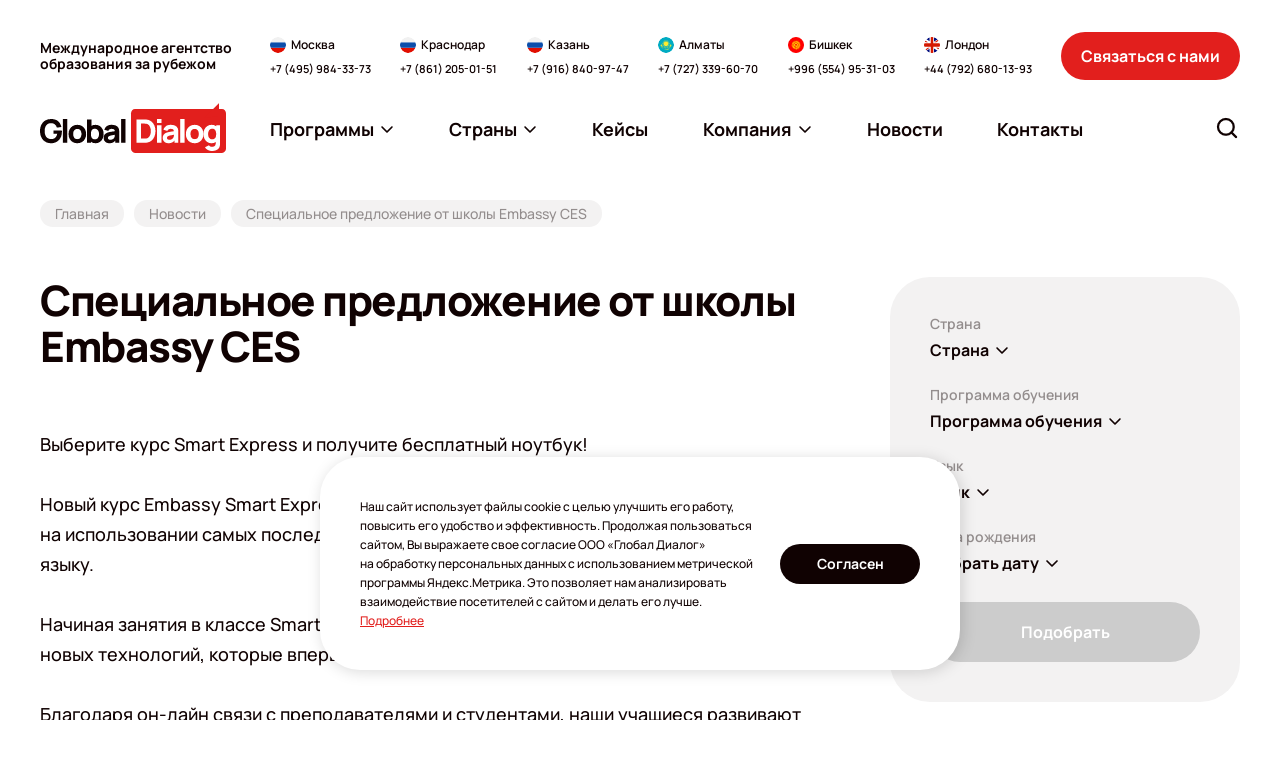

--- FILE ---
content_type: text/html; charset=UTF-8
request_url: https://www.globaldialog.ru/news/specialnoe-predlozhenie-ot-shkoly-embassy/
body_size: 20380
content:
<!DOCTYPE html>
<html itemscope lang="ru">

<head>
    <meta http-equiv="Content-Type" content="text/html; charset=utf-8"/>
    <meta name="viewport" content="width=device-width, initial-scale=1">

        <meta property="og:type" content="website">
    <meta property="og:site_name" content="globaldialog">
    <meta property="og:url" content="https://www.globaldialog.ru/news/specialnoe-predlozhenie-ot-shkoly-embassy/">

            <meta property="og:image" content="https://cdn.globaldialog.ru/images/social_logo.png" />
        <meta property="og:image:type" content="image/png" />
        <meta property="og:image:width" content="200" />
        <meta property="og:image:height" content="200" />
    
    <meta property="og:title" content="Специальное предложение от школы Embassy CES | Новости | Глобал Диалог" />
    <meta property="og:description" content="Выберите курс Smart Express и получите бесплатный ноутбук!" />

    <meta itemprop="image" content="https://cdn.globaldialog.ru/images/social_logo.png" />
    <meta itemprop="name" content="Специальное предложение от школы Embassy CES | Новости | Глобал Диалог" />
    <meta itemprop="description" content="Выберите курс Smart Express и получите бесплатный ноутбук!" />

        <link rel="shortcut icon" type="image/x-icon" href="/new2023/favicon.png" />

                                    <!--     <link id="cssLink9" rel="preload" as="style" href="https://fonts.googleapis.com/css?family=Open+Sans:300,300italic,400,400italic,600,600italic,700,700italic,800,800italic&subset=latin,cyrillic" onload="this.rel='stylesheet';">  -->
    
    
    
        
        <script>

        (function () {
            var domTokenListSupports = function (tokenList, token) {
                if (!tokenList || !tokenList.supports) {
                    return false;
                }
                try {
                    return tokenList.supports(token);
                } catch (e) {
                    if (e instanceof TypeError) {
                        console.log("The DOMTokenList doesn't have a supported tokens list");
                    } else {
                        console.error(e);
                    }
                }

                return false;
            };


            var link = document.getElementById('cssLink0');
            var linkSupportsPreload = link ? domTokenListSupports(link.relList, "preload") : '';

            console.log('linkSupportsPreload: ' + (linkSupportsPreload ? 'true' : 'false'));


            if (!linkSupportsPreload) {
                var loadDeferredStyles = function () {
                    var head = document.head || document.getElementsByTagName('head')[0];
                    var sheets = [
                        //'https://cdn.globaldialog.ru/css/owl.carousel.min.css',
                        //'https://cdn.globaldialog.ru/css/owl.theme.default.min.css',
                        //'https://cdn.globaldialog.ru/css/modal_new.css',
                        //'https://cdn.globaldialog.ru/css/bootstrap.min.css',
                        //'https://cdn.globaldialog.ru/css/jquery.formstyler.css',
                        //'https://cdn.globaldialog.ru/css/1.css',
                        //'https://cdn.globaldialog.ru/css/flexslider.css',
                        //'https://cdn.globaldialog.ru/css/owl.theme.default.min.css',
                        //                        'https://fonts.googleapis.com/css?family=Open+Sans:300,300italic,400,400italic,600,600italic,700,700italic,800,800italic&subset=latin,cyrillic',
                        //'https://cdn.globaldialog.ru/css/photoswipe.css',
                        //'https://cdn.globaldialog.ru/css/default-skin.css'
                    ];

                    var newLink = document.createElement('link');
                    newLink.href = 'https://fonts.gstatic.com';
                    newLink.rel = "preconnect";

                    head.appendChild(newLink);
                    sheets.forEach( function (value) {
                        var newLink = document.createElement('link');
                        newLink.href = value;
                        newLink.rel = "stylesheet";
                        newLink.type = "text/css";

                        head.appendChild(newLink);

                        console.log('new css inserted');
                    });
                };

                var raf = requestAnimationFrame || mozRequestAnimationFrame ||
                    webkitRequestAnimationFrame || msRequestAnimationFrame;
                if (raf) {
                    raf(function () {
                        window.setTimeout(loadDeferredStyles, 0);
                    });
                } else {
                    window.addEventListener('load', loadDeferredStyles);
                }
            }
        })();
    </script>

        <link rel="stylesheet" href="https://cdn.jsdelivr.net/npm/simplebar@latest/dist/simplebar.css" />
    <link rel="stylesheet" href="/new2023/css/style.css?v=14112025" type="text/css" />

    
    
                <link href="https://www.globaldialog.ru/news/specialnoe-predlozhenie-ot-shkoly-embassy/" rel="canonical">
    
            <title>Специальное предложение от школы Embassy CES | Новости | Глобал Диалог</title>
    
            <meta name="description" content="Выберите курс Smart Express и получите бесплатный ноутбук!">
    
    
    <script>
        function createRequest(client_name, phone, email) {
            const xhr = new XMLHttpRequest();
            const url = '/request/request-ok/';
            const params = 'name=' + client_name + '&phone=' + phone + '&email=' + email + '&source=jivosite&special-text=' + client_name + phone + email;

            xhr.open('POST', url, true);
            xhr.setRequestHeader('Content-type', 'application/x-www-form-urlencoded');

            xhr.onreadystatechange = function() {
                if(xhr.readyState === 4) {
                    if (xhr.status === 200) {
                        console.log('jivo_onIntroduction');
                    } else {
                        createRequest(client_name, phone, email);
                    }
                }
            };

            xhr.send(params);
        }

        var lastContactInfoEmail;
        var lastContactInfoPhone;
        function jivo_onIntroduction () {
            var contactInfo = jivo_api.getContactInfo();

            if (contactInfo.email == lastContactInfoEmail || contactInfo.phone == lastContactInfoPhone) {
                return;
            }

            lastContactInfoEmail = contactInfo.email;
            lastContactInfoPhone = contactInfo.phone;

            if (contactInfo.client_name && contactInfo.email || contactInfo.phone) {
                createRequest(contactInfo.client_name, contactInfo.phone, contactInfo.email);
            }
        }
    </script>

<script>
  document.addEventListener('DOMContentLoaded', () => {
    /** init gtm after 3500 seconds - this could be adjusted */
    setTimeout(initGTM, 3500);
  });
  document.addEventListener('scroll', initGTMOnEvent);
  document.addEventListener('mousemove', initGTMOnEvent);
  document.addEventListener('touchstart', initGTMOnEvent);
  
  function initGTMOnEvent (event) {
    initGTM();
    event.currentTarget.removeEventListener(event.type, initGTMOnEvent); // remove the event listener that got triggered
  }
  
  function initGTM () {
    if (window.gtmDidInit) {
      return false;
    }
    window.gtmDidInit = true; // flag to ensure script does not get added to DOM more than once.
    const script = document.createElement('script');
    script.type = 'text/javascript';
    script.async = true;
    script.onload = () => { dataLayer.push({ event: 'gtm.js', 'gtm.start': (new Date()).getTime(), 'gtm.uniqueEventId': 0 }); } // this part ensures PageViews is always tracked
    script.src = 'https://www.googletagmanager.com/gtm.js?id=GTM-MX57DK3';
  
    document.head.appendChild(script);
  }
</script>

<script async defer src="/js/altcha.min.js" type="module"></script>

<script>
    function initCaptcha(form, f, button = null) {
        const widget = $('<altcha-widget challengeurl="/captcha-challenge" auto="onsubmit" hidefooter strings=\'{' +
            '  "error": "Проверка не пройдена. Попробуйте снова.",' +
            '  "expired": "Проверка не пройдена. Попробуйте снова.",' +
            '  "label": "Я не робот",' +
            '  "verified": "Проверка пройдена",' +
            '  "verifying": "Проверка...",' +
            '  "waitAlert": ""' +
            '}\'></altcha-widget>');


        if (!button) {
            button = form.find('button[type="submit"]') || form.find('input[type="submit"]');
        }

        if (button) {
            widget.insertBefore(button);

        } else {
            form.append(widget);
        }

        let buttonTitle = button.html();

        function disableButton() {
            button.html('Проверка...');
            button.attr('disabled', 'disabled');
        }

        function enableButton() {
            button.html(buttonTitle);
            button.removeAttr('disabled');
        }

        form.submit(function () {
            return f();
        });

        widget[0].addEventListener('statechange', (ev) => {
            // state can be: unverified, verifying, verified, error
            console.log('state:', ev.detail.state);
            if (ev.detail.state === 'verifying') {
                disableButton();
                return;
            } else if (ev.detail.state === 'verified') {
                // payload contains base64 encoded data for the server
                // console.log('payload:', ev.detail.payload);
            }

            enableButton();
        });
    }
</script>
<link rel="stylesheet" href="/css/altcha.css">

</head>
<body id="base_body">
<div class="up a-up">
    <a href="#base_body" class="a-scroll-link" title="Наверх">
        <svg width="24" height="24" viewBox="0 0 24 24" fill="none" xmlns="http://www.w3.org/2000/svg">
            <path fill-rule="evenodd" clip-rule="evenodd" d="M19.9205 16.6705C19.4812 17.1098 18.7688 17.1098 18.3295 16.6705L11.625 9.96599L4.92049 16.6705C4.48115 17.1098 3.76884 17.1098 3.3295 16.6705C2.89017 16.2312 2.89017 15.5188 3.3295 15.0795L10.8295 7.5795C11.2688 7.14016 11.9812 7.14016 12.4205 7.5795L19.9205 15.0795C20.3598 15.5188 20.3598 16.2312 19.9205 16.6705Z" fill="white"/>
        </svg>
    </a>
</div>

<!-- Google Tag Manager (noscript) -->
<!-- End Google Tag Manager (noscript) -->


    

<div id="global" class="wrapper base_body">


    <!--header-->
                <header class="header ">
        <div class="header__inner">
            <div class="header__container container">
                <div class="header__logo-wrapper">
                    <a href="/" class="header__logo logo" aria-label="Перейти на главную"><img class="logo__img" src="/new2023/img/logo.svg" width="186" height="50" alt=""></a>
                </div>
                <div class="header__description">Международное агентство образования за&nbsp;рубежом</div>
                <div class="header__contacts-wrapper">
                    <div class="header__contacts-desktop">
                        <div class="header__contacts" data-da=".js-contacts-modal-content,991.98,last">
                            <div class="contacts-block">
    <div class="contacts-block__content">
        <div class="contacts-block__location">
            <img class="contacts-block__location-lang" src="/new2023/img/flags/ru.svg" width="16" height="16" alt="" loading="lazy">
            <div class="contacts-block__location-name">Москва</div>
        </div>
        <a href="tel:+74959843373" class="contacts-block__phone">+7 (495) 984-33-73</a>
    </div>
</div>
<div class="contacts-block">
    <div class="contacts-block__content">
        <div class="contacts-block__location">
            <img class="contacts-block__location-lang" src="/new2023/img/flags/ru.svg" width="16" height="16" alt="" loading="lazy">
            <div class="contacts-block__location-name">Краснодар</div>
        </div>
        <a href="tel:+78612050151" class="contacts-block__phone">+7 (861) 205-01-51</a>
    </div>
</div>
<div class="contacts-block">
    <div class="contacts-block__content">
        <div class="contacts-block__location">
            <img class="contacts-block__location-lang" src="/new2023/img/flags/ru.svg" width="16" height="16" alt="" loading="lazy">
            <div class="contacts-block__location-name">Казань</div>
        </div>
        <a href="tel:+79168409747" class="contacts-block__phone">+7 (916) 840-97-47</a>
    </div>
</div>
<div class="contacts-block">
    <div class="contacts-block__content">
        <div class="contacts-block__location">
            <img class="contacts-block__location-lang" src="/new2023/img/flags/kz.svg" width="16" height="16" alt="" loading="lazy">
            <div class="contacts-block__location-name">Алматы</div>
        </div>
        <a href="tel:+77273396070" class="contacts-block__phone">+7 (727) 339-60-70</a>
        
    </div>
</div>
<div class="contacts-block">
    <div class="contacts-block__content">
        <div class="contacts-block__location">
            <img class="contacts-block__location-lang" src="/new2023/img/flags/kg.svg" width="16" height="16" alt="" loading="lazy">
            <div class="contacts-block__location-name">Бишкек</div>
        </div>
        <a href="tel:+996554953103" class="contacts-block__phone">+996 (554) 95-31-03</a>
    </div>
</div>
<div class="contacts-block">
    <div class="contacts-block__content">
        <div class="contacts-block__location">
            <img class="contacts-block__location-lang" src="/new2023/img/flags/gb.svg" width="16" height="16" alt="" loading="lazy">
            <div class="contacts-block__location-name">Лондон</div>
        </div>
        <a href="tel:+447926801393" class="contacts-block__phone">+44 (792) 680-13-93</a>
    </div>
</div>                        </div>
                    </div>
                    <div class="header__contacts-mobile">
                        <div class="header__contacts" data-da=".js-menu-modal-content,991.98,last">
                            <div class="contacts-block">
    <div class="contacts-block__content">
        <div class="contacts-block__location">
            <img class="contacts-block__location-lang" src="/new2023/img/flags/ru.svg" width="16" height="16" alt="" loading="lazy">
            <div class="contacts-block__location-name">Москва</div>
        </div>
        <a href="tel:+74959843373" class="contacts-block__phone">+7 (495) 984-33-73</a>
    </div>
</div>
<div class="contacts-block">
    <div class="contacts-block__content">
        <div class="contacts-block__location">
            <img class="contacts-block__location-lang" src="/new2023/img/flags/ru.svg" width="16" height="16" alt="" loading="lazy">
            <div class="contacts-block__location-name">Краснодар</div>
        </div>
        <a href="tel:+78612050151" class="contacts-block__phone">+7 (861) 205-01-51</a>
    </div>
</div>
<div class="contacts-block">
    <div class="contacts-block__content">
        <div class="contacts-block__location">
            <img class="contacts-block__location-lang" src="/new2023/img/flags/ru.svg" width="16" height="16" alt="" loading="lazy">
            <div class="contacts-block__location-name">Казань</div>
        </div>
        <a href="tel:+79168409747" class="contacts-block__phone">+7 (916) 840-97-47</a>
    </div>
</div>
<div class="contacts-block">
    <div class="contacts-block__content">
        <div class="contacts-block__location">
            <img class="contacts-block__location-lang" src="/new2023/img/flags/kz.svg" width="16" height="16" alt="" loading="lazy">
            <div class="contacts-block__location-name">Алматы</div>
        </div>
        <a href="tel:+77273396070" class="contacts-block__phone">+7 (727) 339-60-70</a>
        
    </div>
</div>
<div class="contacts-block">
    <div class="contacts-block__content">
        <div class="contacts-block__location">
            <img class="contacts-block__location-lang" src="/new2023/img/flags/kg.svg" width="16" height="16" alt="" loading="lazy">
            <div class="contacts-block__location-name">Бишкек</div>
        </div>
        <a href="tel:+996554953103" class="contacts-block__phone">+996 (554) 95-31-03</a>
    </div>
</div>
<div class="contacts-block">
    <div class="contacts-block__content">
        <div class="contacts-block__location">
            <img class="contacts-block__location-lang" src="/new2023/img/flags/gb.svg" width="16" height="16" alt="" loading="lazy">
            <div class="contacts-block__location-name">Лондон</div>
        </div>
        <a href="tel:+447926801393" class="contacts-block__phone">+44 (792) 680-13-93</a>
    </div>
</div>                        </div>
                    </div>
                </div>
                <div class="header__contact-us">
                    <button type="button" class="ui-button header__contact-us-button" data-modal-open="#modal_contact_us">Связаться с&nbsp;нами</button>
                </div>
                <div class="header__menu-and-search">
                    <button class="header__button-item header__button-item_contacts" type="button" aria-label="Открыть список контактов" data-modal-open="#modal_header_contacts">
                        <svg class="ui-icon ui-icon-phone header__button-item-icon">
                            <use  xlink:href="/new2023/img/icons.svg#phone"></use>
                        </svg>
                    </button>
                    <div class="header__menu-wrapper">
                        <div class="header__menu-desktop">
                            <nav class="menu header__menu js-menu" data-da=".js-menu-modal-content,1199,last">
                                <ul class="menu__list">
                                    <li class="menu__item menu__item_dropdown js-menu-dropdown ">
                                        <a href="javascript:" class="menu__link js-menu-link">
                                            <span>Программы</span>
                                            <svg class="ui-icon ui-icon-arrow-down menu__arrow-icon">
                                                <use  xlink:href="/new2023/img/icons.svg#arrow-down"></use>
                                            </svg>
                                        </a>
                                        <ul class="menu__submenu  js-menu-submenu" id="programList"></ul>
                                    </li> 
                                    <li class="menu__item menu__item_dropdown js-menu-dropdown " >
                                        <a href="javascript:" class="menu__link js-menu-link">
                                            <span>Страны</span>
                                            <svg class="ui-icon ui-icon-arrow-down menu__arrow-icon">
                                                <use  xlink:href="/new2023/img/icons.svg#arrow-down"></use>
                                            </svg>
                                        </a>
                                        <ul class="menu__submenu menu__submenu_countries js-menu-submenu" id="countryList"></ul>
                                    </li>

                                                    <li class="menu__item">
            <a href="/cases/" class="menu__link">
                <span>Кейсы</span>
                             </a>
                    </li>
            <li class="menu__item menu__item_dropdown js-menu-dropdown">
            <a href="#" class="menu__link  js-menu-link">
                <span>Компания</span>
                                   <svg class="ui-icon ui-icon-arrow-down menu__arrow-icon">
                    <use  xlink:href="/new2023/img/icons.svg#arrow-down"></use>
                </svg>
                            </a>
                            <ul class="menu__submenu js-menu-submenu">
                                            <li>
                            <a class="menu__submenu-link" href="/company/about/"><span>О компании</span></a>
                        </li>
                                            <li>
                            <a class="menu__submenu-link" href="/company/services/"><span>Услуги</span></a>
                        </li>
                                            <li>
                            <a class="menu__submenu-link" href="/for-clients/"><span>Клиентам</span></a>
                        </li>
                                            <li>
                            <a class="menu__submenu-link" href="/team/"><span>Наши эксперты</span></a>
                        </li>
                                            <li>
                            <a class="menu__submenu-link" href="/guestbook/"><span>Отзывы</span></a>
                        </li>
                                            <li>
                            <a class="menu__submenu-link" href="/massmedia/"><span>СМИ о нас</span></a>
                        </li>
                                            <li>
                            <a class="menu__submenu-link" href="/embassy/"><span>Визы</span></a>
                        </li>
                                            <li>
                            <a class="menu__submenu-link" href="/offers/"><span>Акции</span></a>
                        </li>
                                            <li>
                            <a class="menu__submenu-link" href="/events/"><span>Мероприятия</span></a>
                        </li>
                                            <li>
                            <a class="menu__submenu-link" href="/articles/"><span>Статьи</span></a>
                        </li>
                                            <li>
                            <a class="menu__submenu-link" href="/company/job/"><span>Вакансии</span></a>
                        </li>
                                            <li>
                            <a class="menu__submenu-link" href="/visa-cards/"><span>Карты VISA</span></a>
                        </li>
                                            <li>
                            <a class="menu__submenu-link" href="/company/agencies/"><span>Партнерская программа</span></a>
                        </li>
                                            <li>
                            <a class="menu__submenu-link" href="/company/partners/"><span>Партнеры</span></a>
                        </li>
                                    </ul>
                    </li>
            <li class="menu__item">
            <a href="/news/" class="menu__link">
                <span>Новости</span>
                             </a>
                    </li>
            <li class="menu__item">
            <a href="/office/" class="menu__link">
                <span>Контакты</span>
                             </a>
                    </li>
    
                                </ul>
                                 <script type="text/javascript">
                                    var headerCacheUrl = '/cache/header/?v=12';
                                    var programSelectorMainCacheUrl = '/cache/programSelector/?main=1&amp;v=12';
                                    var programSelectorCacheUrl = '/cache/programSelector/?v=12';

                                    var isHome = '';
                                    var showProgramSelector = false;
                                    var searchText = '';
                                    var removeChangeBlock = false;
                                    var changeModeBaseUrl = '';
                                    var additionalMaterialShowForm = false;
                                    var requestPage = false;
                                    var calculator = false;
                                    var calculator1 = false;
                                    var schoolPage = false;
                                    var popupForm = false;
                                    var checkoutFromSchool = false;
                                    var checkout = false;
                                    var requestForSubagent = false;
                                    var subagentRegistration = false;
                                    var guestBookPage = false;
                                    var cronPage = false;
                                    var eventRequest = false;
                                    var customAlertMessage = false;
                                </script>
                            </nav>
                        </div>
                        <button class="header__button-item header__button-item_menu" type="button" aria-label="Открыть меню" data-modal-open="#modal_header_menu">
                            <svg class="ui-icon ui-icon-menu header__button-item-icon">
                                <use  xlink:href="/new2023/img/icons.svg#menu"></use>
                            </svg>
                        </button>
                    </div>
                    <div class="header__search">
                        <div class="header__search-desktop">
                            <form action="/search/" class="search-form header__search-form js-search-form js-search-form-header" data-da=".js-search-modal-content,991,last">
                                <div class="search-form__backdrop js-search-form-backdrop"></div>
                                <button class="search-form__button js-search-form-button" type="button" aria-label="Открыть строку поиска" data-aria-submit="Найти">
                                    <svg class="ui-icon ui-icon-search search-form__button-icon">
                                        <use  xlink:href="/new2023/img/icons.svg#search"></use>
                                    </svg>
                                </button>
                                <div class="search-form__box js-search-form-box">
                                    <input type="text" name="text" class="ui-input search-form__input js-search-form-input" id="search-form-input" placeholder="Что вы ищите?" autocomplete="off" value="">
                                    <button type="button" class="search-form__close is-hidden" title="Очистить строку поиска" aria-label="Очистить строку поиска" id="search-form-clear">
                                        <svg class="ui-icon ui-icon-close search-form__close-icon">
                                            <use  xlink:href="/new2023/img/icons.svg#close"></use>
                                        </svg>
                                    </button>
                                </div>
                                <div class="search-form__result js-search-form-result" id="search-form-result">
                                    <div class="search-form__result-scroll simplebar" data-scrollbar>
                                        <div class="search-form__result-content is-hidden" id="search-form-result-content"></div>
                                        <div class="search-form__result-default" id="search-form-result-default"></div>
                                    </div>
                                </div>
                            </form>
                        </div>
                        <button class="header__button-item header__button-item_search js-search-modal-open" type="button" aria-label="Открыть поиск" data-modal-open="#modal_header_search">
                            <svg class="ui-icon ui-icon-search header__button-item-icon">
                                <use  xlink:href="/new2023/img/icons.svg#search"></use>
                            </svg>
                        </button>
                    </div>
                </div>
                <div class="modal modal-mobile header__menu-modal" id="modal_header_menu" aria-hidden="true" data-modal tabindex="-1">
                    <div class="modal__wrap">
                        <div class="modal__window" role="dialog" aria-modal="true" data-modal-window>
                            <div class="modal__heading">
                                <div class="modal__heading-title">Меню</div>
                            </div>
                            <div class="modal__content">
                                <div class="js-menu-modal-content"></div>
                            </div>
                            <button type="button" class="modal__close" title="Закрыть меню" aria-label="Закрыть меню" data-modal-close>
                                <svg class="ui-icon ui-icon-close modal__close-icon">
                                    <use  xlink:href="/new2023/img/icons.svg#close"></use>
                                </svg>
                            </button>
                        </div>
                    </div>
                </div>
                <div class="modal modal-mobile" id="modal_header_contacts" aria-hidden="true" data-modal tabindex="-1">
                    <div class="modal__wrap">
                        <div class="modal__window" role="dialog" aria-modal="true" data-modal-window>
                            <div class="modal__heading">
                                <div class="modal__heading-title">Контакты офисов</div>
                            </div>
                            <div class="modal__content">
                                <div class="js-contacts-modal-content"></div>
                            </div>
                            <button type="button" class="modal__close js-contacts-close" title="Закрыть список контактов" aria-label="Закрыть список контактов" data-modal-close>
                                <svg class="ui-icon ui-icon-close modal__close-icon">
                                    <use  xlink:href="/new2023/img/icons.svg#close"></use>
                                </svg>
                            </button>
                        </div>
                    </div>
                </div>
                <div class="modal modal-mobile" id="modal_header_search" aria-hidden="true" data-modal tabindex="-1">
                    <div class="modal__wrap">
                        <div class="modal__window" role="dialog" aria-modal="true" data-modal-window>
                            <div class="modal__heading">
                                <div class="modal__heading-title">Поиск по сайту</div>
                            </div>
                            <div class="modal__content">
                                <div class="js-search-modal-content"></div>
                            </div>
                            <button type="button" class="modal__close js-search-close" title="Закрыть поиск" aria-label="Закрыть поиск" data-modal-close>
                                <svg class="ui-icon ui-icon-close modal__close-icon">
                                    <use  xlink:href="/new2023/img/icons.svg#close"></use>
                                </svg>
                            </button>
                        </div>
                    </div>
                </div>
            </div>
        </div>
    </header>
<!--/header-->        <!--/header-->

    <!--content-->
    <main class="main">
            <div class="breadcrumbs">
        <div class="container">
            <ul class="breadcrumbs__list">
                <li class="breadcrumbs__item">
                    <a href="/" class="breadcrumbs__link"><span>Главная</span></a>
                </li>
                <li class="breadcrumbs__item">
                    <a href="/news/" class="breadcrumbs__link"><span>Новости</span></a>
                </li>
                <li class="breadcrumbs__item">
                    <span class="breadcrumbs__link"><span>Специальное предложение от школы Embassy CES</span></span>
                </li>
            </ul>
        </div>
    </div>
    <section class="section event">
        <div class="container">
         
                        <div class="event__row main-content">
                <div class="event__content">
                   <div class="heading heading_default">
                        <div class="heading__content">
                            <h1 class="heading__title">
                                Специальное предложение от школы Embassy CES
                            </h1>
                        </div>
                    </div>
                                        <div class="event__description description">
                        
                        <p>Выберите курс Smart Express и получите бесплатный ноутбук!</p>
<p>Новый курс Embassy Smart Express - это уникальная языковая программа, основанная на использовании самых последних технологий в области обучения английскому языку.</p>
<p>Начиная занятия в классе Smart Express, студенты попадают в удивительный мир новых технологий, которые впервые используются в сфере образования.</p>
<p>Благодаря он-лайн связи с преподавателями и студентами, наши учащиеся развивают языковые навыки быстрее и эффективнее. Студенты полностью погружаются с учебную атмосферу, отслеживают свои успехи и с удовольствием работают с интерактивными досками в классах.</p>
<p>Студенты программы Smart Express имеют доступ ко всем учебным материалам, общаются в чатах и форумах с однокурсниками, выполняют домашние задания в режиме он-лайн, используя ноутбуки, которые выдаются в центре. Теперь у них нет необходимости приезжать со своими ноутбуками.</p>
<p>Школы Embassy предлагают всем студентам воспользоваться уникальной возможностью - забронировав курс до 31 марта 2010 года, каждый учащийся получит новый ноутбук для работы в центре. И самая приятная деталь этого предложения - по окончании программы студенты заберут свой ноутбук домой!</p>
<p>Данное предложение действительно в следующих центрах Embassy: <a href="/countries/great_britain/young_adults/embassy-english-cambridge/">Кембридж,</a> <a href="/countries/usa/young_adults/embassy-english-new-york/">Нью-Йорк</a>, <a href="/countries/usa/young_adults/embassy-boston-downtown/">Бостон (Downtown)</a>, <a href="/countries/australia/young_adults/embassy-english-melbourne/">Мельбурн</a> и <a href="/countries/australia/young_adults/embassy-english-brisbane/">Брисбейн.</a></p>

                                            </div>      
                    <div class="event__subscribe">
                        Хотите быть в курсе последних новостей в сфере образования за рубежом?
                        Подпишитесь на обновления нашей группы в&nbsp;социальной сети <a href="http://vk.com/globaldialog">Вконтакте</a> и&nbsp;на наш канал в&nbsp;<a href="https://t.me/globaldialogru">Telegram</a>!
                    </div>
                </div>
                   
                                  
                
    <aside class="sidebar">
         
                    
        <div class="sidebar__block" id="programSelectorId" style="display: none"></div>
            <script type="text/javascript">
                var showProgramSelector = true;
                
            </script>
         
 
         
        
        
                    <div class="sidebar__block">
                <div class="extra-menu">
                    <nav class="extra-menu__nav">
                        <a href="/offers/" class="extra-menu__link">
                            <div class="extra-menu__icon-box">
                                <img class="extra-menu__icon lazy" data-src="/new2023/img/icons/discount.svg" width="77" height="77" alt="" loading="lazy">
                            </div>
                            <div class="extra-menu__text">Акции и скидки</div>
                        </a>
                        <a href="/test/" class="extra-menu__link">
                            <div class="extra-menu__icon-box">
                                <img class="extra-menu__icon lazy" data-src="/new2023/img/icons/test.svg" width="77" height="77" alt="" loading="lazy">
                            </div>
                            <div class="extra-menu__text">On-line тест</div>
                        </a>
                                                <a href="/company/registration/" class="extra-menu__link">
                            <div class="extra-menu__icon-box">
                                <img class="extra-menu__icon lazy" data-src="/new2023/img/icons/faq.svg" width="77" height="77" alt="" loading="lazy">
                            </div>
                            <div class="extra-menu__text">Как оформить поездку</div>
                        </a>
                    </nav>
                </div>
            </div>
        
                            <div class="sidebar__block sidebar__block_discount _banner">
                                                            <div class="discount-block sidebar__discount-block">
                            <div class="discount-block__inner">
                                <a href="https://www.globaldialog.ru/visa-cards/" class="discount-block__link">
                                    <div class="discount-block__image-box">
                                        <img class="discount-block__image lazy" data-src="https://cdn.globaldialog.ru/files/65a/6b7a1f093f/01_talkbank_global_banner_413x260.jpg"  width="620" height="391" alt="">
                                    </div> 
                                                                    </a>
                            </div>
                        </div>
                                                                                <div class="discount-block sidebar__discount-block">
                            <div class="discount-block__inner">
                                <a href="https://www.globaldialog.ru/offers/skidki-ot-50-na-obuchenie-v-texas-state-university/" class="discount-block__link">
                                    <div class="discount-block__image-box">
                                        <img class="discount-block__image lazy" data-src="https://cdn.globaldialog.ru/files/675/989dfc6b54/04_global_banner_list_413x258.jpg"  width="620" height="391" alt="">
                                    </div> 
                                                                    </a>
                            </div>
                        </div>
                                                                                <div class="discount-block sidebar__discount-block">
                            <div class="discount-block__inner">
                                <a href="https://www.globaldialog.ru/offers/stipendii-do-30-na-obuchenie-v-curtin-singapore/" class="discount-block__link">
                                    <div class="discount-block__image-box">
                                        <img class="discount-block__image lazy" data-src="https://cdn.globaldialog.ru/files/67e/aa14d296f3/01_global_banner_list_413x258.jpg"  width="620" height="391" alt="">
                                    </div> 
                                                                    </a>
                            </div>
                        </div>
                                                                                <div class="discount-block sidebar__discount-block">
                            <div class="discount-block__inner">
                                <a href="https://www.globaldialog.ru/offers/uk-into-pathways-2025/" class="discount-block__link">
                                    <div class="discount-block__image-box">
                                        <img class="discount-block__image lazy" data-src="https://cdn.globaldialog.ru/files/690/da6a8be604/01_global_banner_list_413x258_(2).jpg"  width="620" height="391" alt="">
                                    </div> 
                                                                    </a>
                            </div>
                        </div>
                                                                                <div class="discount-block sidebar__discount-block">
                            <div class="discount-block__inner">
                                <a href="https://www.globaldialog.ru/offers/skidka-toronto-summer-camp-2026/" class="discount-block__link">
                                    <div class="discount-block__image-box">
                                        <img class="discount-block__image lazy" data-src="https://cdn.globaldialog.ru/files/694/910aa5aa33/01_global_banner_list_413x258_(2).jpg"  width="620" height="391" alt="">
                                    </div> 
                                                                    </a>
                            </div>
                        </div>
                                                 </div>
        
        
        
    </aside>

    
            </div>
        </div>
    </section>

        
    <section class="section similar-events">
        <div class="container">
            <div class="similar-events__content">
                <h2 class="similar-events__title section-title">Другие новости</h2>
                <div class="similar-events__slider-wrapper">
                    <div class="similar-events__slider swiper js-slider-similar-events">
                        <div class="similar-events__items swiper-wrapper">
                                                            <div class="event-item similar-events__item swiper-slide">
                                    <a href="/news/obuchenie-v-sidnee-so-skidkoj/" class="event-item__link">
                                        <div class="event-item__image-box">
                                                                                    </div>
                                        <div class="event-item__content">
                                            <div class="event-item__heading">
                                                                                                <div class="event-item__date">26 января 2010</div>
                                            </div>
                                            <div class="event-item__title">Обучение в Сиднее со скидкой 11600 A$</div>
                                        </div>
                                    </a>
                                </div>
                                                            <div class="event-item similar-events__item swiper-slide">
                                    <a href="/news/kursy-english-plus-sport-dance/" class="event-item__link">
                                        <div class="event-item__image-box">
                                                                                    </div>
                                        <div class="event-item__content">
                                            <div class="event-item__heading">
                                                                                                <div class="event-item__date">11 января 2010</div>
                                            </div>
                                            <div class="event-item__title">Курсы English Plus Sport/Dance</div>
                                        </div>
                                    </a>
                                </div>
                                                            <div class="event-item similar-events__item swiper-slide">
                                    <a href="/news/stipendii-na-obuchenie-v-italii/" class="event-item__link">
                                        <div class="event-item__image-box">
                                                                                    </div>
                                        <div class="event-item__content">
                                            <div class="event-item__heading">
                                                                                                <div class="event-item__date">30 декабря 2009</div>
                                            </div>
                                            <div class="event-item__title">Стипендии на обучение в Италии</div>
                                        </div>
                                    </a>
                                </div>
                                                    </div>
                        <button type="button" class="swiper-button-prev similar-events__slider-prev js-slider-similar-events-prev" aria-label="Пролистнуть слайдер влево">
                            <svg class="ui-icon ui-icon-arrow">
                                <use  xlink:href="/new2023/img/icons.svg#arrow"></use>
                            </svg>
                        </button>
                        <button type="button" class="swiper-button-next similar-events__slider-next js-slider-similar-events-next" aria-label="Пролистнуть слайдер вправо">
                            <svg class="ui-icon ui-icon-arrow">
                                <use  xlink:href="/new2023/img/icons.svg#arrow"></use>
                            </svg>
                        </button>
                    </div>
                </div>
            </div>
        </div>
    </section>
    </main>
    <!--/content-->

    <!--footer-->
            <footer class="footer">
    <div class="container">
        <div class="footer__box">
			<div class="footer__row">
				<div class="footer__column footer__column_information">
					<div class="footer__title">Полезная информация</div>
					<ul class="footer__menu menu">
                        <li><a href="/for-clients/" class="footer__menuLink">Как оформить поездку</a></li>
                        <li><a href="/for-clients/payment/" class="footer__menuLink">Как оплатить</a></li>
                        <li><a href="/request/" class="footer__menuLink">Сделать заявку</a></li>
                        <li><a href="/company/agencies/" class="footer__menuLink">Для агентств</a></li>
                        <li><a href="/embassy/" class="footer__menuLink">Посольства / Визы</a></li>
                        <li><a href="/politika/" class="footer__menuLink">Политика в&nbsp;отношении обработки персональных данных</a></li>
					</ul>
				</div>
				<div class="footer__column footer__column_programs">
					<div class="footer__title">Программы</div>
					<ul class="footer__menu menu">
                        <li><a href="/programs/secondary_education/" class="footer__menuLink">Среднее образование</a></li>
                        <li><a href="/programs/higher_education/" class="footer__menuLink">Высшее образование</a></li>
                        <li><a href="/programs/prep/" class="footer__menuLink">Подготовка к университету</a></li>
                        <li><a href="/programs/scholarships-abroad/" class="footer__menuLink">Стипендиальные программы</a></li>
                        <li><a href="/programs/study_online/" class="footer__menuLink">Языковые онлайн-курсы</a></li>
                        <li><a href="/programs/young_adults/" class="footer__menuLink">Языковые курсы для <br/>молодежи и взрослых</a></li>
                        <li><a href="/programs/children_teenagers/" class="footer__menuLink">Детские языковые лагеря</a></li>
                        <li><a href="/programs/family_language_programmes/" class="footer__menuLink">Языковые курсы для <br/>деловых людей</a></li>
                        <li><a href="/programs/scholarships-abroad/" class="footer__menuLink">Семейные курсы</a></li>
					</ul>
				</div>
				<div class="footer__column footer__column_company">
					<div class="footer__title">Компания</div>
					<ul class="footer__menu menu">
						<li><a href="/company/about/" class="footer__menuLink">О компании</a></li>
<li><a href="/company/services/" class="footer__menuLink">Услуги</a></li>
<li><a href="/team/" class="footer__menuLink">Команда</a></li>
<li><a href="/company/partners/" class="footer__menuLink">Партнеры</a></li>
<li><a href="/guestbook/" class="footer__menuLink">Отзывы</a></li>
<li><a href="/offers/" class="footer__menuLink">Акции</a></li>
<li><a href="/news/" class="footer__menuLink">Новости</a></li>
<li><a href="/articles/" class="footer__menuLink">Статьи</a></li>
<li><a href="/events/" class="footer__menuLink">Мероприятия</a></li>
<li><a href="/massmedia/" class="footer__menuLink">СМИ о нас</a></li>
					</ul>
				</div> 
				<div class="footer__column footer__column_contacts">
					<div class="footer__title">Контакты</div>
					<div class="footer__contacts">
						 <div class="contacts-block">
    <div class="contacts-block__content">
        <div class="contacts-block__location">
            <img class="contacts-block__location-lang" src="/new2023/img/flags/ru.svg" width="16" height="16" alt="" loading="lazy">
            <div class="contacts-block__location-name">Москва</div>
        </div>
        <a href="tel:+74959843373" class="contacts-block__phone">+7 (495) 984-33-73</a>
    </div>
</div>
<div class="contacts-block">
    <div class="contacts-block__content">
        <div class="contacts-block__location">
            <img class="contacts-block__location-lang" src="/new2023/img/flags/ru.svg" width="16" height="16" alt="" loading="lazy">
            <div class="contacts-block__location-name">Краснодар</div>
        </div>
        <a href="tel:+78612050151" class="contacts-block__phone">+7 (861) 205-01-51</a>
    </div>
</div>
<div class="contacts-block">
    <div class="contacts-block__content">
        <div class="contacts-block__location">
            <img class="contacts-block__location-lang" src="/new2023/img/flags/ru.svg" width="16" height="16" alt="" loading="lazy">
            <div class="contacts-block__location-name">Казань</div>
        </div>
        <a href="tel:+79168409747" class="contacts-block__phone">+7 (916) 840-97-47</a>
    </div>
</div>
<div class="contacts-block">
    <div class="contacts-block__content">
        <div class="contacts-block__location">
            <img class="contacts-block__location-lang" src="/new2023/img/flags/kz.svg" width="16" height="16" alt="" loading="lazy">
            <div class="contacts-block__location-name">Алматы</div>
        </div>
        <a href="tel:+77273396070" class="contacts-block__phone">+7 (727) 339-60-70</a>
        
    </div>
</div>
<div class="contacts-block">
    <div class="contacts-block__content">
        <div class="contacts-block__location">
            <img class="contacts-block__location-lang" src="/new2023/img/flags/kg.svg" width="16" height="16" alt="" loading="lazy">
            <div class="contacts-block__location-name">Бишкек</div>
        </div>
        <a href="tel:+996554953103" class="contacts-block__phone">+996 (554) 95-31-03</a>
    </div>
</div>
<div class="contacts-block">
    <div class="contacts-block__content">
        <div class="contacts-block__location">
            <img class="contacts-block__location-lang" src="/new2023/img/flags/gb.svg" width="16" height="16" alt="" loading="lazy">
            <div class="contacts-block__location-name">Лондон</div>
        </div>
        <a href="tel:+447926801393" class="contacts-block__phone">+44 (792) 680-13-93</a>
    </div>
</div>					</div>
				</div>
			</div>
			<div class="footer__info-wrapper">
                <div class="footer__info">
                    <div class="footer__education-text">Обучение и&nbsp;образование за&nbsp;рубежом</div>
                    <div class="footer__request">
                        <button type="button" class="ui-button footer__request-button" data-modal-open="#modal_contact_us" >Оставить заявку
                        </button>
                    </div>
                                        <div class="footer__copyright">&copy;&nbsp;2005-2025, Global Dialog&nbsp;&mdash; обучение и&nbsp;образование за&nbsp;рубежом <br>Содержимое сайта не&nbsp;является публичной офертой</div>
                </div>
                <div class="footer__bottom">
                    <div class="footer__language">
                        <a href="/eng/" class="footer__language-link">
                            <div class="footer__language-image-box">
                                <img class="footer__language-image lazy" data-src="/new2023/img/flags/gb.svg" width="32" height="32" alt="" loading="lazy">
                            </div>
                            <div class="footer__language-text">In English</div>
                        </a>
                    </div>
                    <a href="/for-clients/payment/" class="footer__payments">
                        <svg class="footer__payments-visa" width="66" height="24" viewBox="0 0 66 24" fill="none" xmlns="http://www.w3.org/2000/svg">
                            <path d="M28.7076 22.1714H23.5271L26.7648 2.23322H31.9458L28.7076 22.1714ZM19.169 2.23322L14.2302 15.9468L13.6458 12.9938L13.6463 12.9948L11.9031 4.02842C11.9031 4.02842 11.6924 2.23322 9.4457 2.23322H1.28087L1.18506 2.57082C1.18506 2.57082 3.68188 3.09135 6.60398 4.84975L11.1048 22.1719H16.5024L24.7444 2.23322H19.169ZM59.916 22.1714H64.6728L60.5254 2.23269H56.3611C54.438 2.23269 53.9696 3.71855 53.9696 3.71855L46.2434 22.1714H51.6437L52.7236 19.2098H59.3092L59.916 22.1714ZM54.2155 15.1186L56.9375 7.65722L58.4688 15.1186H54.2155ZM46.6484 7.02788L47.3877 2.74628C47.3877 2.74628 45.1065 1.87695 42.7283 1.87695C40.1575 1.87695 34.0525 3.00282 34.0525 8.47749C34.0525 13.6284 41.2178 13.6924 41.2178 16.398C41.2178 19.1036 34.7908 18.6188 32.6697 16.9127L31.8995 21.3895C31.8995 21.3895 34.2127 22.5154 37.7469 22.5154C41.2822 22.5154 46.6154 20.6812 46.6154 15.6892C46.6154 10.5052 39.3858 10.0226 39.3858 7.76869C39.3863 5.51429 44.4316 5.80388 46.6484 7.02788Z" fill="#2566AF"></path>
                            <path d="M13.6463 12.994L11.9031 4.02762C11.9031 4.02762 11.6924 2.23242 9.4457 2.23242H1.28087L1.18506 2.57002C1.18506 2.57002 5.1094 3.38495 8.87353 6.43829C12.4727 9.35669 13.6463 12.994 13.6463 12.994Z" fill="#E6A540"></path>
                        </svg>
                        <svg class="footer__payments-mastercard" width="48" height="32" viewBox="0 0 48 32" fill="none" xmlns="http://www.w3.org/2000/svg">
                            <path d="M32 2C30.1615 2 28.341 2.36212 26.6424 3.06569C24.9439 3.76925 23.4005 4.80048 22.1005 6.1005C20.8005 7.40053 19.7693 8.94387 19.0657 10.6424C18.3621 12.341 18 14.1615 18 16C18 17.8385 18.3621 19.659 19.0657 21.3576C19.7693 23.0561 20.8005 24.5995 22.1005 25.8995C23.4005 27.1995 24.9439 28.2307 26.6424 28.9343C28.341 29.6379 30.1615 30 32 30C33.8385 30 35.659 29.6379 37.3576 28.9343C39.0561 28.2307 40.5995 27.1995 41.8995 25.8995C43.1995 24.5995 44.2307 23.0561 44.9343 21.3576C45.6379 19.659 46 17.8385 46 16C46 14.1615 45.6379 12.341 44.9343 10.6424C44.2307 8.94387 43.1995 7.40053 41.8995 6.1005C40.5995 4.80048 39.0561 3.76925 37.3576 3.06569C35.659 2.36212 33.8385 2 32 2Z" fill="#FF9800"></path>
                            <path d="M16 2C14.1615 2 12.341 2.36212 10.6424 3.06569C8.94387 3.76925 7.40053 4.80048 6.1005 6.1005C4.80048 7.40053 3.76925 8.94387 3.06569 10.6424C2.36212 12.341 2 14.1615 2 16C2 17.8385 2.36212 19.659 3.06569 21.3576C3.76925 23.0561 4.80048 24.5995 6.1005 25.8995C7.40053 27.1995 8.94387 28.2307 10.6424 28.9343C12.341 29.6379 14.1615 30 16 30C17.8385 30 19.659 29.6379 21.3576 28.9343C23.0561 28.2307 24.5995 27.1995 25.8995 25.8995C27.1995 24.5995 28.2307 23.0561 28.9343 21.3576C29.6379 19.659 30 17.8385 30 16C30 14.1615 29.6379 12.341 28.9343 10.6424C28.2307 8.94387 27.1995 7.40053 25.8995 6.1005C24.5995 4.80048 23.0561 3.76925 21.3576 3.06569C19.659 2.36212 17.8385 2 16 2Z" fill="#D50000"></path>
                            <path d="M18 16C18 20.755 20.376 24.95 24 27.48C27.624 24.95 30 20.755 30 16C30 11.245 27.624 7.05002 24 4.52002C20.376 7.05002 18 11.245 18 16Z" fill="#FF3D00"></path>
                        </svg>
                        <svg
                            class="footer__payments-mir"
                            xmlns="http://www.w3.org/2000/svg"
                            viewBox="0 0 809 229"
                            height="20px"
                            width="70px"
                            y="0px"
                            x="0px"
                        >
                            <style type="text/css">
                                .st0{fill-rule:evenodd;clip-rule:evenodd;fill:#4DB45E;}
                                .st1{fill-rule:evenodd;clip-rule:evenodd;fill:url(#SVGID_1_);}
                            </style>
                            <g id="g5"><path
                            id="path7"
                            d="M218,0l0,0.1c-0.1,0-31.6-0.1-40,30c-7.7,27.6-29.4,103.8-30,105.9h-6c0,0-22.2-77.9-30-106   C103.6-0.1,72,0,72,0H0v229h72V93h3h3l42,136h50l42-135.9h6V229h72V0H218z"
                            class="st0" /></g><g
                            id="g9"><path
                            id="path11"
                            d="M481,0c0,0-21.1,1.9-31,24l-51,112h-6V0h-72v229l68,0v0c0,0,22.1-2,32-24l50-112h6v136h72V0H481z"
                            class="st0" /></g><g
                            id="g13"><path
                            id="path15"
                            d="M581,104v125h72v-73h78c34,0,62.8-21.7,73.5-52H581z"
                            class="st0" /></g><g
                            id="g17">
                            <linearGradient
                            y2="47"
                            x2="809"
                            y1="47"
                            x1="570.9194"
                            gradientUnits="userSpaceOnUse"
                            id="SVGID_1_"><stop
                                id="stop20"
                                style="stop-color:#00B4E6"
                                offset="0.3" /><stop
                                id="stop22"
                                style="stop-color:#088CCB"
                                offset="1" /></linearGradient><path
                            id="path24"
                            d="M731,0H570.9c8,43.6,40.7,78.6,83,90l0,0c9.6,2.6,19.7,4,30.1,4h123.4c1.1-5.2,1.6-10.5,1.6-16   C809,34.9,774.1,0,731,0z"
                            class="st1" /></g>
                        </svg>
                        <svg class="footer__payments-uniteller" width="47" height="32" viewBox="0 0 47 32" fill="none" xmlns="http://www.w3.org/2000/svg">
                            <g>
                            <path d="M45.0929 1.05859C43.4897 1.54162 41.8864 1.94415 40.2832 2.42718C38.68 2.91021 37.0767 3.31273 35.4735 3.79576C34.5116 4.03727 33.71 5.32535 33.71 6.53293V9.91413V13.2954C33.71 14.5029 34.5116 15.791 35.4735 16.0325C37.0767 16.5155 38.68 16.9181 40.2832 17.4011C41.8864 17.8841 43.4897 18.2867 45.0929 18.7697C46.0548 19.0112 46.7763 17.6426 46.8565 15.7105V4.19829C46.8565 2.34668 46.135 1.05859 45.3334 1.05859C45.2532 1.05859 45.1731 1.05859 45.0929 1.05859Z" fill="#033D41"></path>
                            <path d="M11.6657 3.79616C10.0625 3.31313 8.45921 2.9106 6.85595 2.42757C5.25274 1.94454 3.64951 1.54202 2.04627 1.05899C1.08433 0.817471 0.282715 2.26656 0.282715 4.35969V9.99501V15.6304C0.282715 17.7235 1.08433 19.1726 2.04627 18.8506C3.64951 18.3676 5.25274 17.965 6.85595 17.482C8.45921 16.999 10.0625 16.5965 11.6657 16.1134C12.6276 15.8719 13.4292 14.5838 13.4292 13.3762V9.91453V6.53332C13.4292 5.32575 12.6276 4.11817 11.6657 3.79616Z" fill="#8FC584"></path>
                            <path d="M26.9765 3.79569C27.7781 3.31267 28.5797 2.91014 29.3814 2.42711C30.183 1.94408 30.9846 1.54156 31.7862 1.05853C32.2672 0.817015 32.668 2.2661 32.668 4.27872V9.91404V15.5494C32.668 17.6425 32.2672 19.0916 31.7862 18.7696C30.9846 18.2866 30.183 17.884 29.3814 17.401C28.5797 16.918 27.7781 16.5155 26.9765 16.0324C26.4955 15.7909 26.0947 14.5028 26.0947 13.2953V9.91404V6.53286C26.0947 5.32529 26.4955 4.11771 26.9765 3.79569Z" fill="#025842"></path>
                            <path d="M20.1626 3.79569C19.361 3.31267 18.5594 2.91014 17.7578 2.42711C16.9562 1.94408 16.1546 1.54156 15.3529 1.05853C14.872 0.817015 14.4712 2.2661 14.4712 4.27872V9.91404V15.5494C14.4712 17.6425 14.872 19.0916 15.3529 18.7696C16.1546 18.2866 16.9562 17.884 17.7578 17.401C18.5594 16.918 19.361 16.5155 20.1626 16.0324C20.6436 15.7909 21.0444 14.5028 21.0444 13.2953V9.91404V6.53286C21.0444 5.32529 20.6436 4.11771 20.1626 3.79569Z" fill="#6BB86F"></path>
                            <path d="M24.2511 3.79569C24.3313 3.31266 24.4916 2.91014 24.5718 2.42711C24.7321 1.94408 24.8123 1.54156 24.9726 1.05853C25.0528 0.817015 25.1329 2.2661 25.1329 4.27872V9.91404V15.5494C25.1329 17.6425 25.0528 19.0916 24.9726 18.7696C24.8924 18.2866 24.7321 17.884 24.5718 17.401C24.4916 16.918 24.3313 16.5155 24.2511 16.0324C24.171 15.7909 24.0908 14.5028 24.0908 13.2953V9.91404V6.53286C24.0908 5.32529 24.171 4.11771 24.2511 3.79569Z" fill="#2F7433"></path>
                            <path d="M22.9682 3.79569C22.8079 3.31266 22.7278 2.91014 22.5674 2.42711C22.4071 1.94408 22.327 1.54156 22.1666 1.05853C22.0865 0.817015 22.0063 2.2661 22.0063 4.27872V9.91404V15.5494C22.0063 17.6425 22.0865 19.0916 22.1666 18.7696C22.327 18.2866 22.4071 17.884 22.5674 17.401C22.7278 16.918 22.8079 16.5155 22.9682 16.0324C23.0484 15.7909 23.1286 14.5028 23.1286 13.2953V9.91404V6.53286C23.0484 5.32529 22.9682 4.11771 22.9682 3.79569Z" fill="#3C8340"></path>
                            <path d="M10.7842 31.0066V25.6128H9.34127V30.1211C9.26106 30.1211 9.18091 30.2016 9.02062 30.2016C8.86026 30.2016 8.69996 30.2016 8.53961 30.2016C8.21896 30.2016 7.97851 30.1211 7.81816 29.96C7.65786 29.799 7.57765 29.5575 7.57765 29.316V25.5323H6.13477V29.2355C6.13477 29.7185 6.2149 30.1211 6.37526 30.4431C6.53555 30.7651 6.8562 31.0066 7.17685 31.1676C7.49751 31.3286 7.97851 31.4092 8.45946 31.4092C8.78011 31.4092 9.02062 31.4092 9.34127 31.3286C9.66186 31.3286 9.90236 31.2481 10.1429 31.1676C10.3834 31.1676 10.6238 31.0871 10.7842 31.0066ZM16.2352 31.3286V27.3839C16.2352 26.9814 16.155 26.6593 15.9947 26.3373C15.8343 26.0153 15.5137 25.8543 15.193 25.6933C14.7922 25.5323 14.3914 25.4518 13.8303 25.4518C13.3493 25.4518 12.9485 25.5323 12.5477 25.5323C12.1469 25.6128 11.8263 25.6933 11.5056 25.8543V31.2481H12.9485V26.8204C13.0287 26.8204 13.189 26.7399 13.3493 26.7399C13.5097 26.7399 13.67 26.6593 13.8303 26.6593C14.1509 26.6593 14.3914 26.7399 14.5518 26.9009C14.7121 27.0619 14.7922 27.3034 14.7922 27.5449V31.3286H16.2352ZM18.5598 23.9222C18.5598 23.7612 18.5598 23.6807 18.4797 23.5197C18.3995 23.4392 18.3194 23.2782 18.159 23.2782C17.9987 23.1976 17.9185 23.1976 17.7582 23.1976C17.5979 23.1976 17.4376 23.1976 17.3574 23.2782C17.1971 23.3587 17.1169 23.4392 17.0368 23.5197C16.9566 23.6001 16.9566 23.7612 16.9566 23.9222C16.9566 24.0832 16.9566 24.1637 17.0368 24.3247C17.1169 24.4052 17.1971 24.5662 17.3574 24.6468C17.5177 24.7272 17.5979 24.7272 17.7582 24.7272C17.9185 24.7272 18.0789 24.7272 18.159 24.6468C18.3194 24.5662 18.3995 24.4857 18.4797 24.3247C18.5598 24.2442 18.5598 24.0832 18.5598 23.9222ZM18.4797 25.6128H17.0368V31.3286H18.4797V25.6128ZM22.1671 31.2481V30.0406C22.0869 30.0406 22.0869 30.1211 22.0068 30.1211C21.9266 30.1211 21.8465 30.1211 21.7663 30.1211C21.606 30.1211 21.5258 30.1211 21.4457 30.0406C21.3655 30.0406 21.2853 29.96 21.2052 29.8796C21.125 29.799 21.125 29.638 21.125 29.4771V26.6593H22.1671V25.6128H21.125V23.9222L19.6821 24.3247V25.6128H18.9606V26.6593H19.6821V29.5575C19.6821 30.1211 19.8424 30.6041 20.0829 30.9261C20.3234 31.2481 20.7242 31.4092 21.2853 31.4092C21.3655 31.4092 21.5258 31.4092 21.606 31.4092C21.6861 31.4092 21.8465 31.4092 21.9266 31.3286C22.0068 31.3286 22.0869 31.2481 22.1671 31.2481ZM27.3776 28.1085C27.3776 27.7059 27.2975 27.3839 27.2173 27.0619C27.1371 26.7399 26.9768 26.4983 26.7363 26.2568C26.4958 26.0153 26.2554 25.8543 25.9347 25.6933C25.6141 25.5323 25.2934 25.5323 24.8926 25.5323C24.4918 25.5323 24.091 25.6128 23.7703 25.7738C23.4497 25.9348 23.129 26.0958 22.9687 26.4179C22.7282 26.6593 22.5679 26.9814 22.4878 27.3839C22.4076 27.7864 22.3274 28.1085 22.3274 28.5914C22.3274 28.994 22.4076 29.3965 22.4878 29.799C22.6481 30.2016 22.8084 30.4431 23.0489 30.7651C23.2894 31.0066 23.61 31.2481 23.9307 31.4092C24.2513 31.5702 24.7323 31.6507 25.1331 31.6507C25.3736 31.6507 25.6942 31.6507 25.9347 31.5702C26.1752 31.5702 26.4157 31.4896 26.6562 31.4092C26.8966 31.3286 27.057 31.2481 27.2173 31.1676L26.8165 30.1211C26.6562 30.2016 26.4958 30.2821 26.3355 30.2821C26.1752 30.3626 26.0149 30.3626 25.7744 30.4431C25.6141 30.4431 25.3736 30.5236 25.2133 30.5236C24.9728 30.5236 24.6521 30.4431 24.4918 30.3626C24.2513 30.2821 24.091 30.1211 23.9307 29.96C23.7703 29.799 23.6902 29.5575 23.6902 29.2355L27.3776 28.7525C27.3776 28.672 27.3776 28.5914 27.3776 28.511C27.3776 28.2695 27.3776 28.1889 27.3776 28.1085ZM26.0149 27.8669L23.61 28.1889C23.61 27.8669 23.6902 27.5449 23.7703 27.3034C23.8505 27.0619 24.0108 26.9009 24.2513 26.7399C24.4116 26.5789 24.6521 26.5789 24.8926 26.5789C25.1331 26.5789 25.2934 26.6593 25.4537 26.7399C25.6141 26.8204 25.7744 26.9814 25.8545 27.1424C25.9347 27.3034 26.0149 27.5449 26.0149 27.8669ZM29.4618 23.0366H28.0189V31.3286H29.4618V23.0366ZM31.7865 23.0366H30.3436V31.3286H31.7865V23.0366ZM37.3979 28.1085C37.3979 27.7059 37.3177 27.3839 37.2375 27.0619C37.1574 26.7399 36.9971 26.4983 36.7566 26.2568C36.5161 26.0153 36.2756 25.8543 35.955 25.6933C35.6343 25.5323 35.3137 25.5323 34.9129 25.5323C34.5121 25.5323 34.1112 25.6128 33.7905 25.7738C33.4699 25.9348 33.1493 26.0958 32.9889 26.4179C32.7484 26.6593 32.5881 26.9814 32.508 27.3839C32.4278 27.6254 32.3476 28.0279 32.3476 28.511C32.3476 28.9135 32.4278 29.316 32.508 29.7185C32.6683 30.1211 32.8287 30.3626 33.0691 30.6846C33.3096 30.9261 33.6302 31.1676 33.9509 31.3286C34.2716 31.4896 34.7525 31.5702 35.1533 31.5702C35.3938 31.5702 35.7145 31.5702 35.955 31.4896C36.1954 31.4896 36.4359 31.4092 36.6764 31.3286C36.9169 31.2481 37.0772 31.1676 37.2375 31.0871L36.8367 30.0406C36.6764 30.1211 36.5161 30.2016 36.3558 30.2016C36.1954 30.2821 36.0351 30.2821 35.7946 30.3626C35.6343 30.3626 35.3938 30.4431 35.2335 30.4431C34.993 30.4431 34.6723 30.3626 34.5121 30.2821C34.2716 30.2016 34.1112 30.0406 33.9509 29.8796C33.7905 29.7185 33.7104 29.4771 33.7104 29.155L37.3979 28.672C37.3979 28.5914 37.3979 28.511 37.3979 28.4304C37.3979 28.2695 37.3979 28.1889 37.3979 28.1085ZM36.0351 27.8669L33.6302 28.1889C33.6302 27.8669 33.7104 27.5449 33.7905 27.3034C33.8708 27.0619 34.031 26.9009 34.2716 26.7399C34.4318 26.5789 34.6724 26.5789 34.9129 26.5789C35.1533 26.5789 35.3137 26.6593 35.4739 26.7399C35.6343 26.8204 35.7946 26.9814 35.8748 27.1424C35.955 27.3034 36.0351 27.5449 36.0351 27.8669ZM41.0051 25.5323C40.925 25.5323 40.7647 25.5323 40.6845 25.5323C40.5242 25.5323 40.444 25.5323 40.2837 25.5323C39.8027 25.5323 39.4019 25.6128 39.0011 25.6128C38.6003 25.6933 38.2796 25.7738 37.959 25.9348V31.3286H39.4019V26.7399C39.4821 26.7399 39.6424 26.6593 39.7226 26.6593C39.8829 26.6593 39.963 26.6593 40.1234 26.6593C40.2035 26.6593 40.3638 26.6593 40.444 26.6593C40.5242 26.6593 40.6845 26.6593 40.7647 26.7399L41.0051 25.5323Z" fill="#4A4A49"></path>
                            </g>
                        </svg>
                    </a>
                    <div class="footer__student js-student-images">
                                            <picture class="footer__student-box js-student-images-item">
                            <source type="image/webp" data-srcset="/new2023/img/students/student-1.webp 1x, /new2023/img/students/student-1@2x.webp 2x">
                            <img class="footer__student-image" data-src="/new2023/img/students/student-1.png" data-srcset="/new2023/img/students/student-1@2x.png 2x" width="926" height="616" alt="">
                        </picture>
                                            <picture class="footer__student-box js-student-images-item">
                            <source type="image/webp" data-srcset="/new2023/img/students/student-2.webp 1x, /new2023/img/students/student-2@2x.webp 2x">
                            <img class="footer__student-image" data-src="/new2023/img/students/student-2.png" data-srcset="/new2023/img/students/student-2@2x.png 2x" width="926" height="616" alt="">
                        </picture>
                                            <picture class="footer__student-box js-student-images-item">
                            <source type="image/webp" data-srcset="/new2023/img/students/student-3.webp 1x, /new2023/img/students/student-3@2x.webp 2x">
                            <img class="footer__student-image" data-src="/new2023/img/students/student-3.png" data-srcset="/new2023/img/students/student-3@2x.png 2x" width="926" height="616" alt="">
                        </picture>
                                            <picture class="footer__student-box js-student-images-item">
                            <source type="image/webp" data-srcset="/new2023/img/students/student-4.webp 1x, /new2023/img/students/student-4@2x.webp 2x">
                            <img class="footer__student-image" data-src="/new2023/img/students/student-4.png" data-srcset="/new2023/img/students/student-4@2x.png 2x" width="926" height="616" alt="">
                        </picture>
                                            <picture class="footer__student-box js-student-images-item">
                            <source type="image/webp" data-srcset="/new2023/img/students/student-5.webp 1x, /new2023/img/students/student-5@2x.webp 2x">
                            <img class="footer__student-image" data-src="/new2023/img/students/student-5.png" data-srcset="/new2023/img/students/student-5@2x.png 2x" width="926" height="616" alt="">
                        </picture>
                                        </div>
                    <div class="footer__dev">
                        <span class="footer__dev-text">Разработано</span>
                        <a href="https://avenuemedia.ru/" class="footer__dev-logo" target="_blank">
                            <svg class="footer__dev-image" width="95" height="13" viewBox="0 0 95 13" xmlns="http://www.w3.org/2000/svg">
                                <path d="M6.23263 0C8.29368 0 9.87657 0.469314 10.9813 1.40794C12.086 2.33093 12.6384 3.73105 12.6384 5.6083V12.8123H9.02741V11.2401C8.30192 12.4134 6.94987 13 4.97126 13C3.94898 13 3.0586 12.8357 2.30014 12.5072C1.55816 12.1787 0.989306 11.725 0.593583 11.1462C0.197861 10.5674 0 9.91035 0 9.17509C0 8.0018 0.461676 7.07882 1.38503 6.40614C2.32487 5.73345 3.76761 5.39711 5.71324 5.39711H8.78009C8.78009 4.59928 8.52452 3.98917 8.01338 3.56679C7.50223 3.12876 6.73552 2.90975 5.71324 2.90975C5.00424 2.90975 4.30348 3.01925 3.61097 3.23827C2.93494 3.44164 2.35785 3.72322 1.87968 4.08303L0.494653 1.52527C1.22014 1.04031 2.08579 0.664861 3.09158 0.398916C4.11386 0.132972 5.16088 0 6.23263 0ZM5.93583 10.5361C6.59537 10.5361 7.18071 10.3953 7.69185 10.1137C8.20299 9.81649 8.56574 9.38628 8.78009 8.8231V7.53249H6.1337C4.55081 7.53249 3.75936 8.02527 3.75936 9.01083C3.75936 9.48014 3.94898 9.8556 4.32821 10.1372C4.72393 10.4031 5.25981 10.5361 5.93583 10.5361Z" />
                                <path d="M28.354 0.187725L22.7397 12.8123H18.7578L13.1682 0.187725H17.1502L20.8353 8.77617L24.6441 0.187725H28.354Z" />
                                <path d="M41.8583 6.54693C41.8583 6.59386 41.8335 6.92238 41.7841 7.53249H31.7179C31.8992 8.31468 32.3279 8.93261 33.004 9.38628C33.68 9.83995 34.5209 10.0668 35.5267 10.0668C36.2192 10.0668 36.8293 9.97292 37.3569 9.7852C37.901 9.58183 38.4039 9.26895 38.8656 8.84657L40.9184 10.9585C39.6653 12.3195 37.8351 13 35.4278 13C33.9273 13 32.6 12.7262 31.4458 12.1787C30.2916 11.6155 29.4012 10.8412 28.7747 9.8556C28.1481 8.87004 27.8348 7.7515 27.8348 6.5C27.8348 5.26414 28.1399 4.15343 28.75 3.16787C29.3765 2.16667 30.2257 1.3923 31.2974 0.844764C32.3857 0.281588 33.5975 0 34.9331 0C36.2357 0 37.4146 0.265945 38.4699 0.797834C39.5251 1.32972 40.3496 2.09627 40.9431 3.09747C41.5532 4.08303 41.8583 5.23285 41.8583 6.54693ZM34.9578 2.76895C34.084 2.76895 33.3502 3.00361 32.7566 3.47292C32.1631 3.94224 31.8003 4.58363 31.6684 5.39711H38.2226C38.0906 4.59928 37.7279 3.9657 37.1343 3.49639C36.5407 3.01143 35.8152 2.76895 34.9578 2.76895Z" />
                                <path d="M51.7726 0C53.4214 0 54.7487 0.469314 55.7545 1.40794C56.7768 2.34657 57.2879 3.73887 57.2879 5.58484V12.8123H53.4297V6.14801C53.4297 5.14681 53.1988 4.40373 52.7371 3.91877C52.2755 3.41817 51.6077 3.16787 50.7338 3.16787C49.761 3.16787 48.986 3.45728 48.4089 4.0361C47.8318 4.59928 47.5433 5.44404 47.5433 6.5704V12.8123H43.685V0.187725H47.3702V1.66606C47.8813 1.13418 48.5161 0.727436 49.2746 0.445848C50.033 0.148616 50.8657 0 51.7726 0Z" />
                                <path d="M73.4484 0.187725V12.8123H69.788V11.3105C69.2768 11.858 68.6668 12.2804 67.9578 12.5776C67.2487 12.8592 66.482 13 65.6576 13C63.9098 13 62.5248 12.5229 61.5025 11.5686C60.4803 10.6143 59.9691 9.19856 59.9691 7.3213V0.187725H63.8274V6.78159C63.8274 8.81528 64.726 9.83213 66.5233 9.83213C67.4466 9.83213 68.1886 9.55054 68.7492 8.98736C69.3098 8.40854 69.5901 7.55596 69.5901 6.4296V0.187725H73.4484Z" />
                                <path d="M89.315 6.54693C89.315 6.59386 89.2902 6.92238 89.2408 7.53249H79.1746C79.356 8.31468 79.7847 8.93261 80.4607 9.38628C81.1367 9.83995 81.9776 10.0668 82.9834 10.0668C83.6759 10.0668 84.286 9.97292 84.8136 9.7852C85.3577 9.58183 85.8606 9.26895 86.3223 8.84657L88.3751 10.9585C87.122 12.3195 85.2918 13 82.8845 13C81.384 13 80.0567 12.7262 78.9025 12.1787C77.7483 11.6155 76.858 10.8412 76.2314 9.8556C75.6049 8.87004 75.2916 7.7515 75.2916 6.5C75.2916 5.26414 75.5966 4.15343 76.2067 3.16787C76.8332 2.16667 77.6824 1.3923 78.7541 0.844764C79.8424 0.281588 81.0543 0 82.3898 0C83.6924 0 84.8713 0.265945 85.9266 0.797834C86.9819 1.32972 87.8063 2.09627 88.3999 3.09747C89.0099 4.08303 89.315 5.23285 89.315 6.54693ZM82.4146 2.76895C81.5407 2.76895 80.8069 3.00361 80.2134 3.47292C79.6198 3.94224 79.257 4.58363 79.1251 5.39711H85.6793C85.5474 4.59928 85.1846 3.9657 84.591 3.49639C83.9975 3.01143 83.272 2.76895 82.4146 2.76895Z" />
                                <path d="M92.6009 13C91.9249 13 91.356 12.781 90.8944 12.343C90.4327 11.9049 90.2019 11.3574 90.2019 10.7004C90.2019 10.0277 90.4327 9.48797 90.8944 9.08123C91.356 8.65884 91.9249 8.44765 92.6009 8.44765C93.277 8.44765 93.8458 8.65884 94.3075 9.08123C94.7692 9.48797 95 10.0277 95 10.7004C95 11.3574 94.7692 11.9049 94.3075 12.343C93.8458 12.781 93.277 13 92.6009 13Z" />
                            </svg>
                            <span class="footer__dev-year">2023</span>
                        </a>
                    </div>
                </div>
			</div>
		</div>
            </div>
</footer>
                                                                                                                                                                                                                                                                                                        <!--footer-->
</div>


<div class="modal modal-contact-us" id="modal_contact_us" aria-hidden="true" data-modal tabindex="-1">
    <div class="modal__wrap">
        <div class="modal__window" role="dialog" aria-modal="true" data-modal-window>
            <div class="modal__heading">
                <div class="modal__heading-title">Связаться с нами</div>
            </div>
            <div class="modal__content">
                <h3 class="modal__title">Нужна консультация?</h3>
                <form autocomplete="off" class="form" id="mobileRequest"  action="/request/request-ok/" method="post">
                    <div class="form__grid">
                        <div class="form__field">
                            <input class="ui-input" type="text" name="name" placeholder="Имя" id="mobileRequestName" required >
                            <div style="display: none" id="mobileRequestNameError" class="text-error">Заполните поле</div>
                        </div>
                        <div class="form__field">
                            <div class="form__field-phone js-form-phone">
                                <input class="ui-input ui-input-phone js-form-phone-input" type="tel" name="phoneShort" required>
                                <input  class="js-form-phone-hidden" type="hidden" name="phone">
                                <span class="hide text-success help-block js-form-phone-valid">✓ Верно</span>
                                <span class="hide text-error help-block js-form-phone-error"></span>
                                <div style="display: none"  class="text-error js-form-phone-error-message">Укажите телефон</div>
                            </div>
                           
                        </div>
                        <div class="form__field">
                            <input class="ui-input" type="email" name="email" placeholder="E-mail" id="mobileRequestEmail" required>
                            <div style="display: none" id="mobileRequestEmailError" class="text-error">Заполните поле</div>
                        </div>
                        <div class="form__field">
                            <textarea class="ui-textarea" name="note" placeholder="Например: Я учусь в 11 классе, английский язык выше среднего. Хочу поступить на IT в университет США. Просьба писать в WhatsApp."></textarea>
                        </div>
                    </div>
                    <div class="form__agreement">
                        <div class="checkbox form-agreement-checkbox">
    <label class="checkbox__label">
        <input class="checkbox__input js-agreement-checkbox" type="checkbox" name="agreement"/>
        <span class="checkbox__checked">
            <span class="checkbox__checked-icon"></span>
            <span class="checkbox__focused"></span>
        </span>

        <span class="checkbox__text">Даю <a target="_blank" href="/soglasie/" class="form__agreement-link">Согласие на&nbsp;обработку персональных данных</a>, в&nbsp;порядке, на&nbsp;условиях и&nbsp;в&nbsp;объёме, указанном в&nbsp;Согласии, текст которого мною прочитан и&nbsp;мне понятен.</span>
    </label>
</div>                    </div>
                    <div class="form__button-wrapper">
                        <input type="hidden" name="source" value="site">
                        <input type="text" name="special-text" id="special" style="display: none">
                        <button type="submit" class="ui-button form__button js-agreement-button" id="mobile-checkout-end-button" disabled>Оформить заявку</button>
                        <input type="submit" style="display: none" id="mobile-checkout-end-submit-button"/>
                    </div>
                  
                </form>
            </div>
            <button type="button" class="modal__close" data-modal-close aria-label="Закрыть модальное окно">
                <svg class="ui-icon ui-icon-close modal__close-icon">
                    <use  xlink:href="/new2023/img/icons.svg#close"></use>
                </svg>
            </button>
        </div>
    </div>
</div>

<div class="modal modal-alert" id="modal_alert" aria-hidden="true" data-modal tabindex="-1">
    <div class="modal__wrap">
        <div class="modal__window" role="dialog" aria-modal="true" data-modal-window>
            <div class="modal__content">
                <h3 class="modal__title"></h3>
                <div class="modal__text">
                    <p></p>
                </div>
            </div>
            <button type="button" class="modal__close" data-modal-close aria-label="Закрыть модальное окно">
                <svg class="ui-icon ui-icon-close modal__close-icon">
                    <use  xlink:href="/new2023/img/icons.svg#close"></use>
                </svg>
            </button>
        </div>
    </div>
</div>
<button id="button_modal_alert" type="button" data-modal-open="#modal_alert" style="display: none;"></button>

<div class="cookies-popup js-cookies-popup u-hidden">
    <div class="cookies-popup__box">
        <div class="cookies-popup__text">
            Наш сайт использует файлы cookie с&nbsp;целью улучшить его работу, повысить его удобство и&nbsp;эффективность. Продолжая пользоваться сайтом, Вы&nbsp;выражаете свое согласие ООО &laquo;Глобал Диалог&raquo; на&nbsp;обработку персональных данных с&nbsp;использованием метрической программы Яндекс.Метрика. Это позволяет нам анализировать взаимодействие посетителей с&nbsp;сайтом и&nbsp;делать его лучше. <a href="/politika" target="_blank">Подробнее</a>
        </div>
        <button
            type="button"
            class="cookies-popup__button ui-button ui-button_size_sm ui-button_style_black js-cookies-popup-button"
        >
            Согласен
        </button>
    </div>
</div>

<script src="https://code.jquery.com/jquery-2.2.4.min.js" integrity="sha256-BbhdlvQf/xTY9gja0Dq3HiwQF8LaCRTXxZKRutelT44=" crossorigin="anonymous"></script>
<script src="/js/custom-script.js?3"></script>



<script src="/js/plugins.js"></script>
<script src="/js/jquery.lazyloadxt.min.js"></script>

<script src="/js/intlTelInput.js"></script>
<script src="https://cdn.jsdelivr.net/npm/swiper@9/swiper-bundle.min.js"></script>
<script src="https://cdnjs.cloudflare.com/ajax/libs/simplebar/6.2.5/simplebar.min.js"></script>
<script src="https://cdn.jsdelivr.net/npm/vanillajs-datepicker@1.3.3/dist/js/datepicker-full.min.js"></script>
<script src="https://cdn.jsdelivr.net/npm/vanillajs-datepicker@1.3.1/dist/js/locales/ru.js"></script>
<script src="https://unpkg.com/imask"></script>
<script src="https://vk.com/js/api/videoplayer.js"></script>



<script src="/js/script.js?v=14112025"></script>


<script src="/new2023/js/main.js?v=14112025"></script>

<script type="text/javascript">
    

    const phones = document.querySelectorAll('.js-form-phone');

    for(let i = 0; i < phones.length; i++) {
        const phone = phones[i];
        const input = phone.querySelector(".js-form-phone-input");
     
        const inputHidden = phone.querySelector(".js-form-phone-hidden");
        const errorMsg = phone.querySelector(".js-form-phone-error");
        const validMsg = phone.querySelector(".js-form-phone-valid");

        // var errorMap = ["Invalid number", "Invalid country code", "Too short", "Too long", "Invalid number", "Undefined"];
        const errorMap = ["Неверный код региона", "Неверный код страны", "Слишком короткий номер", "Слишком длинный номер", "Неправильный номер", "Неправильный формат"];
    
        // initialise plugin
        let iti = window.intlTelInput(input, {
            utilsScript: "/js/utils.js",
            preferredCountries: [ "ru", "kz", "uz", "tj" ],
            separateDialCode: true,
            autoPlaceholder: false,
        });


        let reset = function() {
            input.classList.remove("error");
            errorMsg.innerHTML = "";
            errorMsg.classList.add("hide");
            validMsg.classList.add("hide");
        };

        // on blur: validate
        input.addEventListener('blur', function() {
            reset();
            if (input.value.trim()) {
                if (iti.isValidNumber()) {
                    validMsg.classList.remove("hide");

                    inputHidden.value = iti.getNumber();
                } else {
                    input.classList.add("error");
                    var errorCode = iti.getValidationError();
                    if(errorCode == '-99') {
                        errorMsg.innerHTML = 'Неверный формат';
                    } else {
                        errorMsg.innerHTML = errorMap[errorCode];
                    }
                    errorMsg.classList.remove("hide");
                }
            }
        });

        // on keyup / change flag: reset
        input.addEventListener('change', reset);
        input.addEventListener('keyup', reset);
    }
</script>

<!--<script>
    (function(w, d, u, i, o, s, p) {
        if (d.getElementById(i)) { return; } w['MangoObject'] = o;
        w[o] = w[o] || function() { (w[o].q = w[o].q || []).push(arguments) }; w[o].u = u; w[o].t = 1 * new Date();
        s = d.createElement('script'); s.async = 1; s.id = i; s.src = u;
        p = d.getElementsByTagName('script')[0]; p.parentNode.insertBefore(s, p);
    }(window, document, '//widgets.mango-office.ru/widgets/mango.js', 'mango-js', 'mgo'));
    mgo({calltracking: {id: 18914, elements: [{"selector":".comagic_phone"}]}});
</script>
-->


                
                                        
<script>
    initCaptcha($('#mobileRequest'), function () {
        return true;
    });
</script>

<style>
    altcha-widget {
        opacity: 0;
        visibility: hidden;
        position: absolute;
    }
</style>


</body>
</html>


--- FILE ---
content_type: text/html; charset=UTF-8
request_url: https://www.globaldialog.ru/cache/programSelector/?v=12
body_size: 6333
content:
<div class="selection selection_short" id="selection-program-short" style="display: none">
    <div class="selection__box">
        <form class="selection__form sidbare_programmenu">
            <div class="selection__row">
                <div class="selection__items">
                    <div class="selection__item selection__item_country">
                    <div class="selection__item-title">Страна</div>
                        <div class="selection__item-content">   
                            <select id="countrySelect" title="Страна">
                                <option>Страна</option>
                                                                    <option value="51792aba140ba01b29000095">Австралия</option>
                                                                    <option value="517e0c55140ba0a1440000ea">Австрия</option>
                                                                    <option value="51792b16140ba0a244000069">Бельгия</option>
                                                                    <option value="60814a178f8c7f0286234122">Болгария</option>
                                                                    <option value="51792a8a140ba0a1440000e6">Великобритания</option>
                                                                    <option value="6486a982a51161dca3025e12">Венгрия</option>
                                                                    <option value="517e0bf5140ba01b290000a2">Германия</option>
                                                                    <option value="5514f5e09ce4049f228b4567">Гонконг</option>
                                                                    <option value="517e0c0f140ba0a1440000e9">Греция</option>
                                                                    <option value="517e0c89140ba0a24400006c">Индия</option>
                                                                    <option value="51792b80140ba0b84f0000f6">Ирландия</option>
                                                                    <option value="517e0cb0140ba01b290000a3">Испания</option>
                                                                    <option value="517e0ce0140ba0a1440000eb">Италия</option>
                                                                    <option value="517e0b28140ba0b94f000186">Канада</option>
                                                                    <option value="517e0d03140ba0a24400006d">Кипр</option>
                                                                    <option value="517e0d5f140ba0a24400006e">Китай</option>
                                                                    <option value="6230e3c13fa1d11e022de132">Латвия</option>
                                                                    <option value="54edde2a9ce404d31d8b4567">Малайзия</option>
                                                                    <option value="517e0ad5140ba0b84f0000fe">Мальта</option>
                                                                    <option value="517e0bc6140ba0bd7500000b">Нидерланды</option>
                                                                    <option value="517e0b8f140ba0b84f0000ff">Новая Зеландия</option>
                                                                    <option value="5fea25e57495881b5b357f33">Норвегия</option>
                                                                    <option value="553a118b9ce404670f8b4567">ОАЭ</option>
                                                                    <option value="5bd7f3f527f7c321461a86e2">Португалия</option>
                                                                    <option value="550ae42f9ce404a9728b4567">Россия</option>
                                                                    <option value="517e0b00140ba0bd7500000a">США</option>
                                                                    <option value="547ee8079ce4047d5d8b4567">Сингапур</option>
                                                                    <option value="641232d68f92f2ca1f044512">Словакия</option>
                                                                    <option value="64e4d99d7e4f418ac00868c3">Таиланд</option>
                                                                    <option value="6274df246aaa2878bc7d26c1">Турция</option>
                                                                    <option value="5559eb369ce40415578b4567">Филиппины</option>
                                                                    <option value="51792b37140ba0b94f000183">Франция</option>
                                                                    <option value="517e0d42140ba0a1440000ec">Чехия</option>
                                                                    <option value="51792ae1140ba0a1440000e7">Швейцария</option>
                                                                    <option value="5e7de3271b83380a1e353e82">Швеция</option>
                                                                    <option value="517e0d25140ba01b290000a4">ЮАР</option>
                                                                    <option value="59f82435170ba0d0468b4567">Южная Корея</option>
                                                                    <option value="517e0d8d140ba01b290000a5">Япония</option>
                                                            </select> 
                        </div>
                    </div>  
                    <div class="selection__item selection__item_program">
                    <div class="selection__item-title">Программа обучения</div>
                        <div class="selection__item-content">   
                        <select id="programSelect" title="Программа обучения">
                                <option>Программа обучения</option>
                                                                    <option value="51792bca140ba01b29000096">Среднее образование</option>
                                                                    <option value="51792be4140ba01b29000097">Высшее образование</option>
                                                                    <option value="51792c8d140ba01b2900009b">Подготовка к университету</option>
                                                                    <option value="51792bfd140ba01b29000098">Языковые курсы для взрослых и молодежи</option>
                                                                    <option value="51792c1e140ba01b29000099">Детские языковые лагеря</option>
                                                                    <option value="58908d659ce404d72b8b4567">Семейные курсы</option>
                                                                    <option value="51792c3a140ba01b2900009a">Языковые курсы для деловых людей</option>
                                                                    <option value="5e8edbc0fa95470a76536eb3">Языковые онлайн-курсы</option>
                                                            </select>
                        </div>
                    </div>  
                    <div class="selection__item selection__item_lang">
                    <div class="selection__item-title">Язык</div>
                        <div class="selection__item-content">   
                        <select id="languageSelect" title="Язык">
                                <option>Язык</option>
                            </select>
                        </div> 
                    </div>  
                    <div class="selection__item selection__item_lang">
                    <div class="selection__item-title">Дата рождения</div>
                        <div class="selection__item-content">
                            <div class="ui-dropdown ui-dropdown_datepicker is-placeholder selection__item-dropdown" data-dropdown ariaLabel="Выбрать дату рождения">
                                <button class="ui-dropdown__button" type="button" data-dropdown-button>
                                    
                                    <span class="ui-dropdown__button-text" data-dropdown-button-text>
                                        Выбрать дату
                                    </span>
                                    <span class="ui-dropdown__button-icon-box"><svg class="ui-icon ui-icon-arrow-down ui-dropdown__button-icon">
                                        <use  xlink:href="/new2023/img/icons.svg#arrow-down"></use>
                                    </svg></span>
                                </button>
                                <input type="text" class="ui-dropdown__input datepicker-input" id="birthDateInput" name="birthday" data-dropdown-input readonly tabindex="-1">
                            </div>
                        </div> 
                    </div>  
                </div>
                 <div class="selection__button-wrapper">
                    <button type="button" class="ui-button selection__button" id="program-selection-submit-button" disabled="disabled">Подобрать </button>
                </div> 
            </div> 
           
        </form>
    </div>
 </div>
 
<script>
    jQuery(document).ready(function ($) {
        var countrySelect = $('#countrySelect');
        var countrySelectReady = false;
        var programSelect = $('#programSelect');
        var programSelectReady = false;
        var languageSelect = $('#languageSelect');
        var languageSelectReady = false;
        var birthDateInput = $('#birthDateInput');
        var birthDateInputSelector = '#birthDateInput';
        var countriesHash = {"51792a8a140ba0a1440000e6":[{"id":"51792bca140ba01b29000096","name":"\u0421\u0440\u0435\u0434\u043d\u0435\u0435 \u043e\u0431\u0440\u0430\u0437\u043e\u0432\u0430\u043d\u0438\u0435"},{"id":"51792be4140ba01b29000097","name":"\u0412\u044b\u0441\u0448\u0435\u0435 \u043e\u0431\u0440\u0430\u0437\u043e\u0432\u0430\u043d\u0438\u0435"},{"id":"51792c1e140ba01b29000099","name":"\u0414\u0435\u0442\u0441\u043a\u0438\u0435 \u044f\u0437\u044b\u043a\u043e\u0432\u044b\u0435 \u043b\u0430\u0433\u0435\u0440\u044f"},{"id":"51792bfd140ba01b29000098","name":"\u042f\u0437\u044b\u043a\u043e\u0432\u044b\u0435 \u043a\u0443\u0440\u0441\u044b \u0434\u043b\u044f \u0432\u0437\u0440\u043e\u0441\u043b\u044b\u0445 \u0438 \u043c\u043e\u043b\u043e\u0434\u0435\u0436\u0438"},{"id":"51792c3a140ba01b2900009a","name":"\u042f\u0437\u044b\u043a\u043e\u0432\u044b\u0435 \u043a\u0443\u0440\u0441\u044b \u0434\u043b\u044f \u0434\u0435\u043b\u043e\u0432\u044b\u0445 \u043b\u044e\u0434\u0435\u0439"},{"id":"51792c8d140ba01b2900009b","name":"\u041f\u043e\u0434\u0433\u043e\u0442\u043e\u0432\u043a\u0430 \u043a \u0443\u043d\u0438\u0432\u0435\u0440\u0441\u0438\u0442\u0435\u0442\u0443"},{"id":"58908d659ce404d72b8b4567","name":"\u0421\u0435\u043c\u0435\u0439\u043d\u044b\u0435 \u043a\u0443\u0440\u0441\u044b"},{"id":"5e8edbc0fa95470a76536eb3","name":"\u042f\u0437\u044b\u043a\u043e\u0432\u044b\u0435 \u043e\u043d\u043b\u0430\u0439\u043d-\u043a\u0443\u0440\u0441\u044b"}],"51792aba140ba01b29000095":[{"id":"51792bca140ba01b29000096","name":"\u0421\u0440\u0435\u0434\u043d\u0435\u0435 \u043e\u0431\u0440\u0430\u0437\u043e\u0432\u0430\u043d\u0438\u0435"},{"id":"51792be4140ba01b29000097","name":"\u0412\u044b\u0441\u0448\u0435\u0435 \u043e\u0431\u0440\u0430\u0437\u043e\u0432\u0430\u043d\u0438\u0435"},{"id":"51792bfd140ba01b29000098","name":"\u042f\u0437\u044b\u043a\u043e\u0432\u044b\u0435 \u043a\u0443\u0440\u0441\u044b \u0434\u043b\u044f \u0432\u0437\u0440\u043e\u0441\u043b\u044b\u0445 \u0438 \u043c\u043e\u043b\u043e\u0434\u0435\u0436\u0438"},{"id":"51792c8d140ba01b2900009b","name":"\u041f\u043e\u0434\u0433\u043e\u0442\u043e\u0432\u043a\u0430 \u043a \u0443\u043d\u0438\u0432\u0435\u0440\u0441\u0438\u0442\u0435\u0442\u0443"},{"id":"51792c1e140ba01b29000099","name":"\u0414\u0435\u0442\u0441\u043a\u0438\u0435 \u044f\u0437\u044b\u043a\u043e\u0432\u044b\u0435 \u043b\u0430\u0433\u0435\u0440\u044f"}],"517e0bf5140ba01b290000a2":[{"id":"51792be4140ba01b29000097","name":"\u0412\u044b\u0441\u0448\u0435\u0435 \u043e\u0431\u0440\u0430\u0437\u043e\u0432\u0430\u043d\u0438\u0435"},{"id":"51792bca140ba01b29000096","name":"\u0421\u0440\u0435\u0434\u043d\u0435\u0435 \u043e\u0431\u0440\u0430\u0437\u043e\u0432\u0430\u043d\u0438\u0435"},{"id":"51792bfd140ba01b29000098","name":"\u042f\u0437\u044b\u043a\u043e\u0432\u044b\u0435 \u043a\u0443\u0440\u0441\u044b \u0434\u043b\u044f \u0432\u0437\u0440\u043e\u0441\u043b\u044b\u0445 \u0438 \u043c\u043e\u043b\u043e\u0434\u0435\u0436\u0438"},{"id":"51792c1e140ba01b29000099","name":"\u0414\u0435\u0442\u0441\u043a\u0438\u0435 \u044f\u0437\u044b\u043a\u043e\u0432\u044b\u0435 \u043b\u0430\u0433\u0435\u0440\u044f"},{"id":"58908d659ce404d72b8b4567","name":"\u0421\u0435\u043c\u0435\u0439\u043d\u044b\u0435 \u043a\u0443\u0440\u0441\u044b"},{"id":"5e8edbc0fa95470a76536eb3","name":"\u042f\u0437\u044b\u043a\u043e\u0432\u044b\u0435 \u043e\u043d\u043b\u0430\u0439\u043d-\u043a\u0443\u0440\u0441\u044b"}],"517e0ce0140ba0a1440000eb":[{"id":"51792be4140ba01b29000097","name":"\u0412\u044b\u0441\u0448\u0435\u0435 \u043e\u0431\u0440\u0430\u0437\u043e\u0432\u0430\u043d\u0438\u0435"},{"id":"51792bfd140ba01b29000098","name":"\u042f\u0437\u044b\u043a\u043e\u0432\u044b\u0435 \u043a\u0443\u0440\u0441\u044b \u0434\u043b\u044f \u0432\u0437\u0440\u043e\u0441\u043b\u044b\u0445 \u0438 \u043c\u043e\u043b\u043e\u0434\u0435\u0436\u0438"},{"id":"51792c1e140ba01b29000099","name":"\u0414\u0435\u0442\u0441\u043a\u0438\u0435 \u044f\u0437\u044b\u043a\u043e\u0432\u044b\u0435 \u043b\u0430\u0433\u0435\u0440\u044f"},{"id":"51792bca140ba01b29000096","name":"\u0421\u0440\u0435\u0434\u043d\u0435\u0435 \u043e\u0431\u0440\u0430\u0437\u043e\u0432\u0430\u043d\u0438\u0435"},{"id":"51792c8d140ba01b2900009b","name":"\u041f\u043e\u0434\u0433\u043e\u0442\u043e\u0432\u043a\u0430 \u043a \u0443\u043d\u0438\u0432\u0435\u0440\u0441\u0438\u0442\u0435\u0442\u0443"}],"51792ae1140ba0a1440000e7":[{"id":"51792bfd140ba01b29000098","name":"\u042f\u0437\u044b\u043a\u043e\u0432\u044b\u0435 \u043a\u0443\u0440\u0441\u044b \u0434\u043b\u044f \u0432\u0437\u0440\u043e\u0441\u043b\u044b\u0445 \u0438 \u043c\u043e\u043b\u043e\u0434\u0435\u0436\u0438"},{"id":"51792bca140ba01b29000096","name":"\u0421\u0440\u0435\u0434\u043d\u0435\u0435 \u043e\u0431\u0440\u0430\u0437\u043e\u0432\u0430\u043d\u0438\u0435"},{"id":"51792be4140ba01b29000097","name":"\u0412\u044b\u0441\u0448\u0435\u0435 \u043e\u0431\u0440\u0430\u0437\u043e\u0432\u0430\u043d\u0438\u0435"},{"id":"51792c1e140ba01b29000099","name":"\u0414\u0435\u0442\u0441\u043a\u0438\u0435 \u044f\u0437\u044b\u043a\u043e\u0432\u044b\u0435 \u043b\u0430\u0433\u0435\u0440\u044f"}],"517e0b8f140ba0b84f0000ff":[{"id":"51792bfd140ba01b29000098","name":"\u042f\u0437\u044b\u043a\u043e\u0432\u044b\u0435 \u043a\u0443\u0440\u0441\u044b \u0434\u043b\u044f \u0432\u0437\u0440\u043e\u0441\u043b\u044b\u0445 \u0438 \u043c\u043e\u043b\u043e\u0434\u0435\u0436\u0438"},{"id":"51792be4140ba01b29000097","name":"\u0412\u044b\u0441\u0448\u0435\u0435 \u043e\u0431\u0440\u0430\u0437\u043e\u0432\u0430\u043d\u0438\u0435"},{"id":"51792bca140ba01b29000096","name":"\u0421\u0440\u0435\u0434\u043d\u0435\u0435 \u043e\u0431\u0440\u0430\u0437\u043e\u0432\u0430\u043d\u0438\u0435"},{"id":"51792c8d140ba01b2900009b","name":"\u041f\u043e\u0434\u0433\u043e\u0442\u043e\u0432\u043a\u0430 \u043a \u0443\u043d\u0438\u0432\u0435\u0440\u0441\u0438\u0442\u0435\u0442\u0443"}],"51792b80140ba0b84f0000f6":[{"id":"51792bfd140ba01b29000098","name":"\u042f\u0437\u044b\u043a\u043e\u0432\u044b\u0435 \u043a\u0443\u0440\u0441\u044b \u0434\u043b\u044f \u0432\u0437\u0440\u043e\u0441\u043b\u044b\u0445 \u0438 \u043c\u043e\u043b\u043e\u0434\u0435\u0436\u0438"},{"id":"51792bca140ba01b29000096","name":"\u0421\u0440\u0435\u0434\u043d\u0435\u0435 \u043e\u0431\u0440\u0430\u0437\u043e\u0432\u0430\u043d\u0438\u0435"},{"id":"51792be4140ba01b29000097","name":"\u0412\u044b\u0441\u0448\u0435\u0435 \u043e\u0431\u0440\u0430\u0437\u043e\u0432\u0430\u043d\u0438\u0435"},{"id":"51792c1e140ba01b29000099","name":"\u0414\u0435\u0442\u0441\u043a\u0438\u0435 \u044f\u0437\u044b\u043a\u043e\u0432\u044b\u0435 \u043b\u0430\u0433\u0435\u0440\u044f"},{"id":"51792c8d140ba01b2900009b","name":"\u041f\u043e\u0434\u0433\u043e\u0442\u043e\u0432\u043a\u0430 \u043a \u0443\u043d\u0438\u0432\u0435\u0440\u0441\u0438\u0442\u0435\u0442\u0443"},{"id":"58908d659ce404d72b8b4567","name":"\u0421\u0435\u043c\u0435\u0439\u043d\u044b\u0435 \u043a\u0443\u0440\u0441\u044b"},{"id":"5e8edbc0fa95470a76536eb3","name":"\u042f\u0437\u044b\u043a\u043e\u0432\u044b\u0435 \u043e\u043d\u043b\u0430\u0439\u043d-\u043a\u0443\u0440\u0441\u044b"}],"517e0b00140ba0bd7500000a":[{"id":"51792bfd140ba01b29000098","name":"\u042f\u0437\u044b\u043a\u043e\u0432\u044b\u0435 \u043a\u0443\u0440\u0441\u044b \u0434\u043b\u044f \u0432\u0437\u0440\u043e\u0441\u043b\u044b\u0445 \u0438 \u043c\u043e\u043b\u043e\u0434\u0435\u0436\u0438"},{"id":"51792be4140ba01b29000097","name":"\u0412\u044b\u0441\u0448\u0435\u0435 \u043e\u0431\u0440\u0430\u0437\u043e\u0432\u0430\u043d\u0438\u0435"},{"id":"51792bca140ba01b29000096","name":"\u0421\u0440\u0435\u0434\u043d\u0435\u0435 \u043e\u0431\u0440\u0430\u0437\u043e\u0432\u0430\u043d\u0438\u0435"},{"id":"51792c1e140ba01b29000099","name":"\u0414\u0435\u0442\u0441\u043a\u0438\u0435 \u044f\u0437\u044b\u043a\u043e\u0432\u044b\u0435 \u043b\u0430\u0433\u0435\u0440\u044f"},{"id":"51792c8d140ba01b2900009b","name":"\u041f\u043e\u0434\u0433\u043e\u0442\u043e\u0432\u043a\u0430 \u043a \u0443\u043d\u0438\u0432\u0435\u0440\u0441\u0438\u0442\u0435\u0442\u0443"},{"id":"51792c3a140ba01b2900009a","name":"\u042f\u0437\u044b\u043a\u043e\u0432\u044b\u0435 \u043a\u0443\u0440\u0441\u044b \u0434\u043b\u044f \u0434\u0435\u043b\u043e\u0432\u044b\u0445 \u043b\u044e\u0434\u0435\u0439"},{"id":"58908d659ce404d72b8b4567","name":"\u0421\u0435\u043c\u0435\u0439\u043d\u044b\u0435 \u043a\u0443\u0440\u0441\u044b"},{"id":"5e8edbc0fa95470a76536eb3","name":"\u042f\u0437\u044b\u043a\u043e\u0432\u044b\u0435 \u043e\u043d\u043b\u0430\u0439\u043d-\u043a\u0443\u0440\u0441\u044b"}],"517e0b28140ba0b94f000186":[{"id":"51792bfd140ba01b29000098","name":"\u042f\u0437\u044b\u043a\u043e\u0432\u044b\u0435 \u043a\u0443\u0440\u0441\u044b \u0434\u043b\u044f \u0432\u0437\u0440\u043e\u0441\u043b\u044b\u0445 \u0438 \u043c\u043e\u043b\u043e\u0434\u0435\u0436\u0438"},{"id":"51792be4140ba01b29000097","name":"\u0412\u044b\u0441\u0448\u0435\u0435 \u043e\u0431\u0440\u0430\u0437\u043e\u0432\u0430\u043d\u0438\u0435"},{"id":"51792bca140ba01b29000096","name":"\u0421\u0440\u0435\u0434\u043d\u0435\u0435 \u043e\u0431\u0440\u0430\u0437\u043e\u0432\u0430\u043d\u0438\u0435"},{"id":"51792c1e140ba01b29000099","name":"\u0414\u0435\u0442\u0441\u043a\u0438\u0435 \u044f\u0437\u044b\u043a\u043e\u0432\u044b\u0435 \u043b\u0430\u0433\u0435\u0440\u044f"},{"id":"51792c8d140ba01b2900009b","name":"\u041f\u043e\u0434\u0433\u043e\u0442\u043e\u0432\u043a\u0430 \u043a \u0443\u043d\u0438\u0432\u0435\u0440\u0441\u0438\u0442\u0435\u0442\u0443"},{"id":"5e8edbc0fa95470a76536eb3","name":"\u042f\u0437\u044b\u043a\u043e\u0432\u044b\u0435 \u043e\u043d\u043b\u0430\u0439\u043d-\u043a\u0443\u0440\u0441\u044b"}],"517e0ad5140ba0b84f0000fe":[{"id":"51792bfd140ba01b29000098","name":"\u042f\u0437\u044b\u043a\u043e\u0432\u044b\u0435 \u043a\u0443\u0440\u0441\u044b \u0434\u043b\u044f \u0432\u0437\u0440\u043e\u0441\u043b\u044b\u0445 \u0438 \u043c\u043e\u043b\u043e\u0434\u0435\u0436\u0438"},{"id":"51792c1e140ba01b29000099","name":"\u0414\u0435\u0442\u0441\u043a\u0438\u0435 \u044f\u0437\u044b\u043a\u043e\u0432\u044b\u0435 \u043b\u0430\u0433\u0435\u0440\u044f"},{"id":"51792bca140ba01b29000096","name":"\u0421\u0440\u0435\u0434\u043d\u0435\u0435 \u043e\u0431\u0440\u0430\u0437\u043e\u0432\u0430\u043d\u0438\u0435"},{"id":"58908d659ce404d72b8b4567","name":"\u0421\u0435\u043c\u0435\u0439\u043d\u044b\u0435 \u043a\u0443\u0440\u0441\u044b"},{"id":"5e8edbc0fa95470a76536eb3","name":"\u042f\u0437\u044b\u043a\u043e\u0432\u044b\u0435 \u043e\u043d\u043b\u0430\u0439\u043d-\u043a\u0443\u0440\u0441\u044b"}],"517e0cb0140ba01b290000a3":[{"id":"51792bfd140ba01b29000098","name":"\u042f\u0437\u044b\u043a\u043e\u0432\u044b\u0435 \u043a\u0443\u0440\u0441\u044b \u0434\u043b\u044f \u0432\u0437\u0440\u043e\u0441\u043b\u044b\u0445 \u0438 \u043c\u043e\u043b\u043e\u0434\u0435\u0436\u0438"},{"id":"51792c1e140ba01b29000099","name":"\u0414\u0435\u0442\u0441\u043a\u0438\u0435 \u044f\u0437\u044b\u043a\u043e\u0432\u044b\u0435 \u043b\u0430\u0433\u0435\u0440\u044f"},{"id":"51792be4140ba01b29000097","name":"\u0412\u044b\u0441\u0448\u0435\u0435 \u043e\u0431\u0440\u0430\u0437\u043e\u0432\u0430\u043d\u0438\u0435"},{"id":"51792bca140ba01b29000096","name":"\u0421\u0440\u0435\u0434\u043d\u0435\u0435 \u043e\u0431\u0440\u0430\u0437\u043e\u0432\u0430\u043d\u0438\u0435"},{"id":"5e8edbc0fa95470a76536eb3","name":"\u042f\u0437\u044b\u043a\u043e\u0432\u044b\u0435 \u043e\u043d\u043b\u0430\u0439\u043d-\u043a\u0443\u0440\u0441\u044b"}],"517e0c55140ba0a1440000ea":[{"id":"51792bfd140ba01b29000098","name":"\u042f\u0437\u044b\u043a\u043e\u0432\u044b\u0435 \u043a\u0443\u0440\u0441\u044b \u0434\u043b\u044f \u0432\u0437\u0440\u043e\u0441\u043b\u044b\u0445 \u0438 \u043c\u043e\u043b\u043e\u0434\u0435\u0436\u0438"},{"id":"51792bca140ba01b29000096","name":"\u0421\u0440\u0435\u0434\u043d\u0435\u0435 \u043e\u0431\u0440\u0430\u0437\u043e\u0432\u0430\u043d\u0438\u0435"},{"id":"51792be4140ba01b29000097","name":"\u0412\u044b\u0441\u0448\u0435\u0435 \u043e\u0431\u0440\u0430\u0437\u043e\u0432\u0430\u043d\u0438\u0435"},{"id":"51792c1e140ba01b29000099","name":"\u0414\u0435\u0442\u0441\u043a\u0438\u0435 \u044f\u0437\u044b\u043a\u043e\u0432\u044b\u0435 \u043b\u0430\u0433\u0435\u0440\u044f"},{"id":"5e8edbc0fa95470a76536eb3","name":"\u042f\u0437\u044b\u043a\u043e\u0432\u044b\u0435 \u043e\u043d\u043b\u0430\u0439\u043d-\u043a\u0443\u0440\u0441\u044b"}],"517e0d8d140ba01b290000a5":[{"id":"51792bfd140ba01b29000098","name":"\u042f\u0437\u044b\u043a\u043e\u0432\u044b\u0435 \u043a\u0443\u0440\u0441\u044b \u0434\u043b\u044f \u0432\u0437\u0440\u043e\u0441\u043b\u044b\u0445 \u0438 \u043c\u043e\u043b\u043e\u0434\u0435\u0436\u0438"},{"id":"51792c1e140ba01b29000099","name":"\u0414\u0435\u0442\u0441\u043a\u0438\u0435 \u044f\u0437\u044b\u043a\u043e\u0432\u044b\u0435 \u043b\u0430\u0433\u0435\u0440\u044f"}],"51792b37140ba0b94f000183":[{"id":"51792bfd140ba01b29000098","name":"\u042f\u0437\u044b\u043a\u043e\u0432\u044b\u0435 \u043a\u0443\u0440\u0441\u044b \u0434\u043b\u044f \u0432\u0437\u0440\u043e\u0441\u043b\u044b\u0445 \u0438 \u043c\u043e\u043b\u043e\u0434\u0435\u0436\u0438"},{"id":"51792c1e140ba01b29000099","name":"\u0414\u0435\u0442\u0441\u043a\u0438\u0435 \u044f\u0437\u044b\u043a\u043e\u0432\u044b\u0435 \u043b\u0430\u0433\u0435\u0440\u044f"},{"id":"51792bca140ba01b29000096","name":"\u0421\u0440\u0435\u0434\u043d\u0435\u0435 \u043e\u0431\u0440\u0430\u0437\u043e\u0432\u0430\u043d\u0438\u0435"},{"id":"51792be4140ba01b29000097","name":"\u0412\u044b\u0441\u0448\u0435\u0435 \u043e\u0431\u0440\u0430\u0437\u043e\u0432\u0430\u043d\u0438\u0435"},{"id":"5e8edbc0fa95470a76536eb3","name":"\u042f\u0437\u044b\u043a\u043e\u0432\u044b\u0435 \u043e\u043d\u043b\u0430\u0439\u043d-\u043a\u0443\u0440\u0441\u044b"}],"517e0d5f140ba0a24400006e":[{"id":"51792be4140ba01b29000097","name":"\u0412\u044b\u0441\u0448\u0435\u0435 \u043e\u0431\u0440\u0430\u0437\u043e\u0432\u0430\u043d\u0438\u0435"},{"id":"51792bfd140ba01b29000098","name":"\u042f\u0437\u044b\u043a\u043e\u0432\u044b\u0435 \u043a\u0443\u0440\u0441\u044b \u0434\u043b\u044f \u0432\u0437\u0440\u043e\u0441\u043b\u044b\u0445 \u0438 \u043c\u043e\u043b\u043e\u0434\u0435\u0436\u0438"},{"id":"51792c1e140ba01b29000099","name":"\u0414\u0435\u0442\u0441\u043a\u0438\u0435 \u044f\u0437\u044b\u043a\u043e\u0432\u044b\u0435 \u043b\u0430\u0433\u0435\u0440\u044f"},{"id":"51792c8d140ba01b2900009b","name":"\u041f\u043e\u0434\u0433\u043e\u0442\u043e\u0432\u043a\u0430 \u043a \u0443\u043d\u0438\u0432\u0435\u0440\u0441\u0438\u0442\u0435\u0442\u0443"},{"id":"5e8edbc0fa95470a76536eb3","name":"\u042f\u0437\u044b\u043a\u043e\u0432\u044b\u0435 \u043e\u043d\u043b\u0430\u0439\u043d-\u043a\u0443\u0440\u0441\u044b"}],"51792b16140ba0a244000069":[{"id":"51792c1e140ba01b29000099","name":"\u0414\u0435\u0442\u0441\u043a\u0438\u0435 \u044f\u0437\u044b\u043a\u043e\u0432\u044b\u0435 \u043b\u0430\u0433\u0435\u0440\u044f"}],"517e0c0f140ba0a1440000e9":[{"id":"51792be4140ba01b29000097","name":"\u0412\u044b\u0441\u0448\u0435\u0435 \u043e\u0431\u0440\u0430\u0437\u043e\u0432\u0430\u043d\u0438\u0435"},{"id":"51792c1e140ba01b29000099","name":"\u0414\u0435\u0442\u0441\u043a\u0438\u0435 \u044f\u0437\u044b\u043a\u043e\u0432\u044b\u0435 \u043b\u0430\u0433\u0435\u0440\u044f"}],"517e0c89140ba0a24400006c":[{"id":"51792bfd140ba01b29000098","name":"\u042f\u0437\u044b\u043a\u043e\u0432\u044b\u0435 \u043a\u0443\u0440\u0441\u044b \u0434\u043b\u044f \u0432\u0437\u0440\u043e\u0441\u043b\u044b\u0445 \u0438 \u043c\u043e\u043b\u043e\u0434\u0435\u0436\u0438"}],"517e0d03140ba0a24400006d":[{"id":"51792be4140ba01b29000097","name":"\u0412\u044b\u0441\u0448\u0435\u0435 \u043e\u0431\u0440\u0430\u0437\u043e\u0432\u0430\u043d\u0438\u0435"},{"id":"51792bfd140ba01b29000098","name":"\u042f\u0437\u044b\u043a\u043e\u0432\u044b\u0435 \u043a\u0443\u0440\u0441\u044b \u0434\u043b\u044f \u0432\u0437\u0440\u043e\u0441\u043b\u044b\u0445 \u0438 \u043c\u043e\u043b\u043e\u0434\u0435\u0436\u0438"},{"id":"51792c1e140ba01b29000099","name":"\u0414\u0435\u0442\u0441\u043a\u0438\u0435 \u044f\u0437\u044b\u043a\u043e\u0432\u044b\u0435 \u043b\u0430\u0433\u0435\u0440\u044f"},{"id":"58908d659ce404d72b8b4567","name":"\u0421\u0435\u043c\u0435\u0439\u043d\u044b\u0435 \u043a\u0443\u0440\u0441\u044b"},{"id":"51792bca140ba01b29000096","name":"\u0421\u0440\u0435\u0434\u043d\u0435\u0435 \u043e\u0431\u0440\u0430\u0437\u043e\u0432\u0430\u043d\u0438\u0435"}],"517e0bc6140ba0bd7500000b":[{"id":"51792be4140ba01b29000097","name":"\u0412\u044b\u0441\u0448\u0435\u0435 \u043e\u0431\u0440\u0430\u0437\u043e\u0432\u0430\u043d\u0438\u0435"},{"id":"51792c8d140ba01b2900009b","name":"\u041f\u043e\u0434\u0433\u043e\u0442\u043e\u0432\u043a\u0430 \u043a \u0443\u043d\u0438\u0432\u0435\u0440\u0441\u0438\u0442\u0435\u0442\u0443"},{"id":"51792bca140ba01b29000096","name":"\u0421\u0440\u0435\u0434\u043d\u0435\u0435 \u043e\u0431\u0440\u0430\u0437\u043e\u0432\u0430\u043d\u0438\u0435"}],"517e0d42140ba0a1440000ec":[{"id":"51792be4140ba01b29000097","name":"\u0412\u044b\u0441\u0448\u0435\u0435 \u043e\u0431\u0440\u0430\u0437\u043e\u0432\u0430\u043d\u0438\u0435"},{"id":"51792bfd140ba01b29000098","name":"\u042f\u0437\u044b\u043a\u043e\u0432\u044b\u0435 \u043a\u0443\u0440\u0441\u044b \u0434\u043b\u044f \u0432\u0437\u0440\u043e\u0441\u043b\u044b\u0445 \u0438 \u043c\u043e\u043b\u043e\u0434\u0435\u0436\u0438"},{"id":"51792c8d140ba01b2900009b","name":"\u041f\u043e\u0434\u0433\u043e\u0442\u043e\u0432\u043a\u0430 \u043a \u0443\u043d\u0438\u0432\u0435\u0440\u0441\u0438\u0442\u0435\u0442\u0443"},{"id":"51792c1e140ba01b29000099","name":"\u0414\u0435\u0442\u0441\u043a\u0438\u0435 \u044f\u0437\u044b\u043a\u043e\u0432\u044b\u0435 \u043b\u0430\u0433\u0435\u0440\u044f"}],"517e0d25140ba01b290000a4":[{"id":"51792bfd140ba01b29000098","name":"\u042f\u0437\u044b\u043a\u043e\u0432\u044b\u0435 \u043a\u0443\u0440\u0441\u044b \u0434\u043b\u044f \u0432\u0437\u0440\u043e\u0441\u043b\u044b\u0445 \u0438 \u043c\u043e\u043b\u043e\u0434\u0435\u0436\u0438"}],"547ee8079ce4047d5d8b4567":[{"id":"51792be4140ba01b29000097","name":"\u0412\u044b\u0441\u0448\u0435\u0435 \u043e\u0431\u0440\u0430\u0437\u043e\u0432\u0430\u043d\u0438\u0435"},{"id":"51792bca140ba01b29000096","name":"\u0421\u0440\u0435\u0434\u043d\u0435\u0435 \u043e\u0431\u0440\u0430\u0437\u043e\u0432\u0430\u043d\u0438\u0435"},{"id":"51792bfd140ba01b29000098","name":"\u042f\u0437\u044b\u043a\u043e\u0432\u044b\u0435 \u043a\u0443\u0440\u0441\u044b \u0434\u043b\u044f \u0432\u0437\u0440\u043e\u0441\u043b\u044b\u0445 \u0438 \u043c\u043e\u043b\u043e\u0434\u0435\u0436\u0438"}],"54edde2a9ce404d31d8b4567":[{"id":"51792be4140ba01b29000097","name":"\u0412\u044b\u0441\u0448\u0435\u0435 \u043e\u0431\u0440\u0430\u0437\u043e\u0432\u0430\u043d\u0438\u0435"},{"id":"51792bca140ba01b29000096","name":"\u0421\u0440\u0435\u0434\u043d\u0435\u0435 \u043e\u0431\u0440\u0430\u0437\u043e\u0432\u0430\u043d\u0438\u0435"},{"id":"51792bfd140ba01b29000098","name":"\u042f\u0437\u044b\u043a\u043e\u0432\u044b\u0435 \u043a\u0443\u0440\u0441\u044b \u0434\u043b\u044f \u0432\u0437\u0440\u043e\u0441\u043b\u044b\u0445 \u0438 \u043c\u043e\u043b\u043e\u0434\u0435\u0436\u0438"}],"550ae42f9ce404a9728b4567":[{"id":"51792c1e140ba01b29000099","name":"\u0414\u0435\u0442\u0441\u043a\u0438\u0435 \u044f\u0437\u044b\u043a\u043e\u0432\u044b\u0435 \u043b\u0430\u0433\u0435\u0440\u044f"},{"id":"51792bfd140ba01b29000098","name":"\u042f\u0437\u044b\u043a\u043e\u0432\u044b\u0435 \u043a\u0443\u0440\u0441\u044b \u0434\u043b\u044f \u0432\u0437\u0440\u043e\u0441\u043b\u044b\u0445 \u0438 \u043c\u043e\u043b\u043e\u0434\u0435\u0436\u0438"},{"id":"51792bca140ba01b29000096","name":"\u0421\u0440\u0435\u0434\u043d\u0435\u0435 \u043e\u0431\u0440\u0430\u0437\u043e\u0432\u0430\u043d\u0438\u0435"}],"5514f5e09ce4049f228b4567":[{"id":"51792be4140ba01b29000097","name":"\u0412\u044b\u0441\u0448\u0435\u0435 \u043e\u0431\u0440\u0430\u0437\u043e\u0432\u0430\u043d\u0438\u0435"}],"553a118b9ce404670f8b4567":[{"id":"51792be4140ba01b29000097","name":"\u0412\u044b\u0441\u0448\u0435\u0435 \u043e\u0431\u0440\u0430\u0437\u043e\u0432\u0430\u043d\u0438\u0435"},{"id":"51792bca140ba01b29000096","name":"\u0421\u0440\u0435\u0434\u043d\u0435\u0435 \u043e\u0431\u0440\u0430\u0437\u043e\u0432\u0430\u043d\u0438\u0435"},{"id":"51792bfd140ba01b29000098","name":"\u042f\u0437\u044b\u043a\u043e\u0432\u044b\u0435 \u043a\u0443\u0440\u0441\u044b \u0434\u043b\u044f \u0432\u0437\u0440\u043e\u0441\u043b\u044b\u0445 \u0438 \u043c\u043e\u043b\u043e\u0434\u0435\u0436\u0438"},{"id":"51792c1e140ba01b29000099","name":"\u0414\u0435\u0442\u0441\u043a\u0438\u0435 \u044f\u0437\u044b\u043a\u043e\u0432\u044b\u0435 \u043b\u0430\u0433\u0435\u0440\u044f"}],"5559eb369ce40415578b4567":[{"id":"51792bfd140ba01b29000098","name":"\u042f\u0437\u044b\u043a\u043e\u0432\u044b\u0435 \u043a\u0443\u0440\u0441\u044b \u0434\u043b\u044f \u0432\u0437\u0440\u043e\u0441\u043b\u044b\u0445 \u0438 \u043c\u043e\u043b\u043e\u0434\u0435\u0436\u0438"}],"59f82435170ba0d0468b4567":[{"id":"51792be4140ba01b29000097","name":"\u0412\u044b\u0441\u0448\u0435\u0435 \u043e\u0431\u0440\u0430\u0437\u043e\u0432\u0430\u043d\u0438\u0435"},{"id":"51792bfd140ba01b29000098","name":"\u042f\u0437\u044b\u043a\u043e\u0432\u044b\u0435 \u043a\u0443\u0440\u0441\u044b \u0434\u043b\u044f \u0432\u0437\u0440\u043e\u0441\u043b\u044b\u0445 \u0438 \u043c\u043e\u043b\u043e\u0434\u0435\u0436\u0438"},{"id":"51792c1e140ba01b29000099","name":"\u0414\u0435\u0442\u0441\u043a\u0438\u0435 \u044f\u0437\u044b\u043a\u043e\u0432\u044b\u0435 \u043b\u0430\u0433\u0435\u0440\u044f"},{"id":"5e8edbc0fa95470a76536eb3","name":"\u042f\u0437\u044b\u043a\u043e\u0432\u044b\u0435 \u043e\u043d\u043b\u0430\u0439\u043d-\u043a\u0443\u0440\u0441\u044b"},{"id":"51792c8d140ba01b2900009b","name":"\u041f\u043e\u0434\u0433\u043e\u0442\u043e\u0432\u043a\u0430 \u043a \u0443\u043d\u0438\u0432\u0435\u0440\u0441\u0438\u0442\u0435\u0442\u0443"},{"id":"51792bca140ba01b29000096","name":"\u0421\u0440\u0435\u0434\u043d\u0435\u0435 \u043e\u0431\u0440\u0430\u0437\u043e\u0432\u0430\u043d\u0438\u0435"}],"5bd7f3f527f7c321461a86e2":[{"id":"51792bfd140ba01b29000098","name":"\u042f\u0437\u044b\u043a\u043e\u0432\u044b\u0435 \u043a\u0443\u0440\u0441\u044b \u0434\u043b\u044f \u0432\u0437\u0440\u043e\u0441\u043b\u044b\u0445 \u0438 \u043c\u043e\u043b\u043e\u0434\u0435\u0436\u0438"}],"5e7de3271b83380a1e353e82":[{"id":"51792be4140ba01b29000097","name":"\u0412\u044b\u0441\u0448\u0435\u0435 \u043e\u0431\u0440\u0430\u0437\u043e\u0432\u0430\u043d\u0438\u0435"},{"id":"51792c8d140ba01b2900009b","name":"\u041f\u043e\u0434\u0433\u043e\u0442\u043e\u0432\u043a\u0430 \u043a \u0443\u043d\u0438\u0432\u0435\u0440\u0441\u0438\u0442\u0435\u0442\u0443"}],"5fea25e57495881b5b357f33":[{"id":"51792be4140ba01b29000097","name":"\u0412\u044b\u0441\u0448\u0435\u0435 \u043e\u0431\u0440\u0430\u0437\u043e\u0432\u0430\u043d\u0438\u0435"},{"id":"51792c8d140ba01b2900009b","name":"\u041f\u043e\u0434\u0433\u043e\u0442\u043e\u0432\u043a\u0430 \u043a \u0443\u043d\u0438\u0432\u0435\u0440\u0441\u0438\u0442\u0435\u0442\u0443"}],"60814a178f8c7f0286234122":[{"id":"51792c1e140ba01b29000099","name":"\u0414\u0435\u0442\u0441\u043a\u0438\u0435 \u044f\u0437\u044b\u043a\u043e\u0432\u044b\u0435 \u043b\u0430\u0433\u0435\u0440\u044f"}],"6230e3c13fa1d11e022de132":[{"id":"51792bca140ba01b29000096","name":"\u0421\u0440\u0435\u0434\u043d\u0435\u0435 \u043e\u0431\u0440\u0430\u0437\u043e\u0432\u0430\u043d\u0438\u0435"}],"6274df246aaa2878bc7d26c1":[{"id":"51792bfd140ba01b29000098","name":"\u042f\u0437\u044b\u043a\u043e\u0432\u044b\u0435 \u043a\u0443\u0440\u0441\u044b \u0434\u043b\u044f \u0432\u0437\u0440\u043e\u0441\u043b\u044b\u0445 \u0438 \u043c\u043e\u043b\u043e\u0434\u0435\u0436\u0438"},{"id":"51792c1e140ba01b29000099","name":"\u0414\u0435\u0442\u0441\u043a\u0438\u0435 \u044f\u0437\u044b\u043a\u043e\u0432\u044b\u0435 \u043b\u0430\u0433\u0435\u0440\u044f"},{"id":"51792be4140ba01b29000097","name":"\u0412\u044b\u0441\u0448\u0435\u0435 \u043e\u0431\u0440\u0430\u0437\u043e\u0432\u0430\u043d\u0438\u0435"}],"641232d68f92f2ca1f044512":[{"id":"51792bca140ba01b29000096","name":"\u0421\u0440\u0435\u0434\u043d\u0435\u0435 \u043e\u0431\u0440\u0430\u0437\u043e\u0432\u0430\u043d\u0438\u0435"},{"id":"51792c8d140ba01b2900009b","name":"\u041f\u043e\u0434\u0433\u043e\u0442\u043e\u0432\u043a\u0430 \u043a \u0443\u043d\u0438\u0432\u0435\u0440\u0441\u0438\u0442\u0435\u0442\u0443"}],"6486a982a51161dca3025e12":[{"id":"51792be4140ba01b29000097","name":"\u0412\u044b\u0441\u0448\u0435\u0435 \u043e\u0431\u0440\u0430\u0437\u043e\u0432\u0430\u043d\u0438\u0435"}],"64e4d99d7e4f418ac00868c3":[{"id":"51792be4140ba01b29000097","name":"\u0412\u044b\u0441\u0448\u0435\u0435 \u043e\u0431\u0440\u0430\u0437\u043e\u0432\u0430\u043d\u0438\u0435"}]};
    var programsHash = {"51792bca140ba01b29000096":[{"id":"51792a8a140ba0a1440000e6","name":"\u0412\u0435\u043b\u0438\u043a\u043e\u0431\u0440\u0438\u0442\u0430\u043d\u0438\u044f"},{"id":"51792aba140ba01b29000095","name":"\u0410\u0432\u0441\u0442\u0440\u0430\u043b\u0438\u044f"},{"id":"517e0bf5140ba01b290000a2","name":"\u0413\u0435\u0440\u043c\u0430\u043d\u0438\u044f"},{"id":"517e0ce0140ba0a1440000eb","name":"\u0418\u0442\u0430\u043b\u0438\u044f"},{"id":"517e0b8f140ba0b84f0000ff","name":"\u041d\u043e\u0432\u0430\u044f \u0417\u0435\u043b\u0430\u043d\u0434\u0438\u044f"},{"id":"517e0b28140ba0b94f000186","name":"\u041a\u0430\u043d\u0430\u0434\u0430"},{"id":"51792b80140ba0b84f0000f6","name":"\u0418\u0440\u043b\u0430\u043d\u0434\u0438\u044f"},{"id":"517e0b00140ba0bd7500000a","name":"\u0421\u0428\u0410"},{"id":"517e0ad5140ba0b84f0000fe","name":"\u041c\u0430\u043b\u044c\u0442\u0430"},{"id":"517e0c55140ba0a1440000ea","name":"\u0410\u0432\u0441\u0442\u0440\u0438\u044f"},{"id":"51792b37140ba0b94f000183","name":"\u0424\u0440\u0430\u043d\u0446\u0438\u044f"},{"id":"517e0cb0140ba01b290000a3","name":"\u0418\u0441\u043f\u0430\u043d\u0438\u044f"},{"id":"51792ae1140ba0a1440000e7","name":"\u0428\u0432\u0435\u0439\u0446\u0430\u0440\u0438\u044f"},{"id":"553a118b9ce404670f8b4567","name":"\u041e\u0410\u042d"},{"id":"547ee8079ce4047d5d8b4567","name":"\u0421\u0438\u043d\u0433\u0430\u043f\u0443\u0440"},{"id":"550ae42f9ce404a9728b4567","name":"\u0420\u043e\u0441\u0441\u0438\u044f"},{"id":"517e0d03140ba0a24400006d","name":"\u041a\u0438\u043f\u0440"},{"id":"6230e3c13fa1d11e022de132","name":"\u041b\u0430\u0442\u0432\u0438\u044f"},{"id":"641232d68f92f2ca1f044512","name":"\u0421\u043b\u043e\u0432\u0430\u043a\u0438\u044f"},{"id":"517e0bc6140ba0bd7500000b","name":"\u041d\u0438\u0434\u0435\u0440\u043b\u0430\u043d\u0434\u044b"},{"id":"54edde2a9ce404d31d8b4567","name":"\u041c\u0430\u043b\u0430\u0439\u0437\u0438\u044f"},{"id":"59f82435170ba0d0468b4567","name":"\u042e\u0436\u043d\u0430\u044f \u041a\u043e\u0440\u0435\u044f"}],"51792be4140ba01b29000097":[{"id":"51792a8a140ba0a1440000e6","name":"\u0412\u0435\u043b\u0438\u043a\u043e\u0431\u0440\u0438\u0442\u0430\u043d\u0438\u044f"},{"id":"517e0bf5140ba01b290000a2","name":"\u0413\u0435\u0440\u043c\u0430\u043d\u0438\u044f"},{"id":"517e0ce0140ba0a1440000eb","name":"\u0418\u0442\u0430\u043b\u0438\u044f"},{"id":"51792aba140ba01b29000095","name":"\u0410\u0432\u0441\u0442\u0440\u0430\u043b\u0438\u044f"},{"id":"517e0b8f140ba0b84f0000ff","name":"\u041d\u043e\u0432\u0430\u044f \u0417\u0435\u043b\u0430\u043d\u0434\u0438\u044f"},{"id":"517e0b28140ba0b94f000186","name":"\u041a\u0430\u043d\u0430\u0434\u0430"},{"id":"51792b80140ba0b84f0000f6","name":"\u0418\u0440\u043b\u0430\u043d\u0434\u0438\u044f"},{"id":"517e0b00140ba0bd7500000a","name":"\u0421\u0428\u0410"},{"id":"517e0d5f140ba0a24400006e","name":"\u041a\u0438\u0442\u0430\u0439"},{"id":"517e0c55140ba0a1440000ea","name":"\u0410\u0432\u0441\u0442\u0440\u0438\u044f"},{"id":"517e0cb0140ba01b290000a3","name":"\u0418\u0441\u043f\u0430\u043d\u0438\u044f"},{"id":"517e0c0f140ba0a1440000e9","name":"\u0413\u0440\u0435\u0446\u0438\u044f"},{"id":"51792b37140ba0b94f000183","name":"\u0424\u0440\u0430\u043d\u0446\u0438\u044f"},{"id":"517e0d03140ba0a24400006d","name":"\u041a\u0438\u043f\u0440"},{"id":"517e0bc6140ba0bd7500000b","name":"\u041d\u0438\u0434\u0435\u0440\u043b\u0430\u043d\u0434\u044b"},{"id":"517e0d42140ba0a1440000ec","name":"\u0427\u0435\u0445\u0438\u044f"},{"id":"51792ae1140ba0a1440000e7","name":"\u0428\u0432\u0435\u0439\u0446\u0430\u0440\u0438\u044f"},{"id":"547ee8079ce4047d5d8b4567","name":"\u0421\u0438\u043d\u0433\u0430\u043f\u0443\u0440"},{"id":"54edde2a9ce404d31d8b4567","name":"\u041c\u0430\u043b\u0430\u0439\u0437\u0438\u044f"},{"id":"5514f5e09ce4049f228b4567","name":"\u0413\u043e\u043d\u043a\u043e\u043d\u0433"},{"id":"553a118b9ce404670f8b4567","name":"\u041e\u0410\u042d"},{"id":"59f82435170ba0d0468b4567","name":"\u042e\u0436\u043d\u0430\u044f \u041a\u043e\u0440\u0435\u044f"},{"id":"5e7de3271b83380a1e353e82","name":"\u0428\u0432\u0435\u0446\u0438\u044f"},{"id":"5fea25e57495881b5b357f33","name":"\u041d\u043e\u0440\u0432\u0435\u0433\u0438\u044f"},{"id":"6274df246aaa2878bc7d26c1","name":"\u0422\u0443\u0440\u0446\u0438\u044f"},{"id":"6486a982a51161dca3025e12","name":"\u0412\u0435\u043d\u0433\u0440\u0438\u044f"},{"id":"64e4d99d7e4f418ac00868c3","name":"\u0422\u0430\u0438\u043b\u0430\u043d\u0434"}],"51792bfd140ba01b29000098":[{"id":"517e0bf5140ba01b290000a2","name":"\u0413\u0435\u0440\u043c\u0430\u043d\u0438\u044f"},{"id":"517e0ce0140ba0a1440000eb","name":"\u0418\u0442\u0430\u043b\u0438\u044f"},{"id":"51792a8a140ba0a1440000e6","name":"\u0412\u0435\u043b\u0438\u043a\u043e\u0431\u0440\u0438\u0442\u0430\u043d\u0438\u044f"},{"id":"51792ae1140ba0a1440000e7","name":"\u0428\u0432\u0435\u0439\u0446\u0430\u0440\u0438\u044f"},{"id":"51792aba140ba01b29000095","name":"\u0410\u0432\u0441\u0442\u0440\u0430\u043b\u0438\u044f"},{"id":"517e0b8f140ba0b84f0000ff","name":"\u041d\u043e\u0432\u0430\u044f \u0417\u0435\u043b\u0430\u043d\u0434\u0438\u044f"},{"id":"51792b80140ba0b84f0000f6","name":"\u0418\u0440\u043b\u0430\u043d\u0434\u0438\u044f"},{"id":"517e0b00140ba0bd7500000a","name":"\u0421\u0428\u0410"},{"id":"517e0b28140ba0b94f000186","name":"\u041a\u0430\u043d\u0430\u0434\u0430"},{"id":"517e0ad5140ba0b84f0000fe","name":"\u041c\u0430\u043b\u044c\u0442\u0430"},{"id":"517e0cb0140ba01b290000a3","name":"\u0418\u0441\u043f\u0430\u043d\u0438\u044f"},{"id":"517e0c55140ba0a1440000ea","name":"\u0410\u0432\u0441\u0442\u0440\u0438\u044f"},{"id":"517e0d8d140ba01b290000a5","name":"\u042f\u043f\u043e\u043d\u0438\u044f"},{"id":"51792b37140ba0b94f000183","name":"\u0424\u0440\u0430\u043d\u0446\u0438\u044f"},{"id":"517e0d5f140ba0a24400006e","name":"\u041a\u0438\u0442\u0430\u0439"},{"id":"517e0c89140ba0a24400006c","name":"\u0418\u043d\u0434\u0438\u044f"},{"id":"517e0d03140ba0a24400006d","name":"\u041a\u0438\u043f\u0440"},{"id":"517e0d42140ba0a1440000ec","name":"\u0427\u0435\u0445\u0438\u044f"},{"id":"517e0d25140ba01b290000a4","name":"\u042e\u0410\u0420"},{"id":"5559eb369ce40415578b4567","name":"\u0424\u0438\u043b\u0438\u043f\u043f\u0438\u043d\u044b"},{"id":"550ae42f9ce404a9728b4567","name":"\u0420\u043e\u0441\u0441\u0438\u044f"},{"id":"59f82435170ba0d0468b4567","name":"\u042e\u0436\u043d\u0430\u044f \u041a\u043e\u0440\u0435\u044f"},{"id":"5bd7f3f527f7c321461a86e2","name":"\u041f\u043e\u0440\u0442\u0443\u0433\u0430\u043b\u0438\u044f"},{"id":"547ee8079ce4047d5d8b4567","name":"\u0421\u0438\u043d\u0433\u0430\u043f\u0443\u0440"},{"id":"553a118b9ce404670f8b4567","name":"\u041e\u0410\u042d"},{"id":"6274df246aaa2878bc7d26c1","name":"\u0422\u0443\u0440\u0446\u0438\u044f"},{"id":"54edde2a9ce404d31d8b4567","name":"\u041c\u0430\u043b\u0430\u0439\u0437\u0438\u044f"}],"51792c1e140ba01b29000099":[{"id":"517e0bf5140ba01b290000a2","name":"\u0413\u0435\u0440\u043c\u0430\u043d\u0438\u044f"},{"id":"517e0ce0140ba0a1440000eb","name":"\u0418\u0442\u0430\u043b\u0438\u044f"},{"id":"51792a8a140ba0a1440000e6","name":"\u0412\u0435\u043b\u0438\u043a\u043e\u0431\u0440\u0438\u0442\u0430\u043d\u0438\u044f"},{"id":"517e0b00140ba0bd7500000a","name":"\u0421\u0428\u0410"},{"id":"517e0ad5140ba0b84f0000fe","name":"\u041c\u0430\u043b\u044c\u0442\u0430"},{"id":"517e0d5f140ba0a24400006e","name":"\u041a\u0438\u0442\u0430\u0439"},{"id":"517e0c55140ba0a1440000ea","name":"\u0410\u0432\u0441\u0442\u0440\u0438\u044f"},{"id":"51792b16140ba0a244000069","name":"\u0411\u0435\u043b\u044c\u0433\u0438\u044f"},{"id":"517e0b28140ba0b94f000186","name":"\u041a\u0430\u043d\u0430\u0434\u0430"},{"id":"51792b37140ba0b94f000183","name":"\u0424\u0440\u0430\u043d\u0446\u0438\u044f"},{"id":"517e0cb0140ba01b290000a3","name":"\u0418\u0441\u043f\u0430\u043d\u0438\u044f"},{"id":"51792b80140ba0b84f0000f6","name":"\u0418\u0440\u043b\u0430\u043d\u0434\u0438\u044f"},{"id":"517e0d03140ba0a24400006d","name":"\u041a\u0438\u043f\u0440"},{"id":"51792ae1140ba0a1440000e7","name":"\u0428\u0432\u0435\u0439\u0446\u0430\u0440\u0438\u044f"},{"id":"550ae42f9ce404a9728b4567","name":"\u0420\u043e\u0441\u0441\u0438\u044f"},{"id":"517e0d8d140ba01b290000a5","name":"\u042f\u043f\u043e\u043d\u0438\u044f"},{"id":"517e0c0f140ba0a1440000e9","name":"\u0413\u0440\u0435\u0446\u0438\u044f"},{"id":"51792aba140ba01b29000095","name":"\u0410\u0432\u0441\u0442\u0440\u0430\u043b\u0438\u044f"},{"id":"517e0d42140ba0a1440000ec","name":"\u0427\u0435\u0445\u0438\u044f"},{"id":"59f82435170ba0d0468b4567","name":"\u042e\u0436\u043d\u0430\u044f \u041a\u043e\u0440\u0435\u044f"},{"id":"60814a178f8c7f0286234122","name":"\u0411\u043e\u043b\u0433\u0430\u0440\u0438\u044f"},{"id":"6274df246aaa2878bc7d26c1","name":"\u0422\u0443\u0440\u0446\u0438\u044f"},{"id":"553a118b9ce404670f8b4567","name":"\u041e\u0410\u042d"}],"51792c3a140ba01b2900009a":[{"id":"51792a8a140ba0a1440000e6","name":"\u0412\u0435\u043b\u0438\u043a\u043e\u0431\u0440\u0438\u0442\u0430\u043d\u0438\u044f"},{"id":"517e0b00140ba0bd7500000a","name":"\u0421\u0428\u0410"}],"51792c8d140ba01b2900009b":[{"id":"51792a8a140ba0a1440000e6","name":"\u0412\u0435\u043b\u0438\u043a\u043e\u0431\u0440\u0438\u0442\u0430\u043d\u0438\u044f"},{"id":"517e0b00140ba0bd7500000a","name":"\u0421\u0428\u0410"},{"id":"517e0bc6140ba0bd7500000b","name":"\u041d\u0438\u0434\u0435\u0440\u043b\u0430\u043d\u0434\u044b"},{"id":"517e0d42140ba0a1440000ec","name":"\u0427\u0435\u0445\u0438\u044f"},{"id":"517e0b28140ba0b94f000186","name":"\u041a\u0430\u043d\u0430\u0434\u0430"},{"id":"51792aba140ba01b29000095","name":"\u0410\u0432\u0441\u0442\u0440\u0430\u043b\u0438\u044f"},{"id":"517e0b8f140ba0b84f0000ff","name":"\u041d\u043e\u0432\u0430\u044f \u0417\u0435\u043b\u0430\u043d\u0434\u0438\u044f"},{"id":"51792b80140ba0b84f0000f6","name":"\u0418\u0440\u043b\u0430\u043d\u0434\u0438\u044f"},{"id":"517e0d5f140ba0a24400006e","name":"\u041a\u0438\u0442\u0430\u0439"},{"id":"5e7de3271b83380a1e353e82","name":"\u0428\u0432\u0435\u0446\u0438\u044f"},{"id":"5fea25e57495881b5b357f33","name":"\u041d\u043e\u0440\u0432\u0435\u0433\u0438\u044f"},{"id":"517e0ce0140ba0a1440000eb","name":"\u0418\u0442\u0430\u043b\u0438\u044f"},{"id":"59f82435170ba0d0468b4567","name":"\u042e\u0436\u043d\u0430\u044f \u041a\u043e\u0440\u0435\u044f"},{"id":"641232d68f92f2ca1f044512","name":"\u0421\u043b\u043e\u0432\u0430\u043a\u0438\u044f"}],"5867d29a9ce404df058b4567":[{"id":"517e0b00140ba0bd7500000a","name":"\u0421\u0428\u0410"},{"id":"51792a8a140ba0a1440000e6","name":"\u0412\u0435\u043b\u0438\u043a\u043e\u0431\u0440\u0438\u0442\u0430\u043d\u0438\u044f"}],"58908d659ce404d72b8b4567":[{"id":"51792a8a140ba0a1440000e6","name":"\u0412\u0435\u043b\u0438\u043a\u043e\u0431\u0440\u0438\u0442\u0430\u043d\u0438\u044f"},{"id":"517e0ad5140ba0b84f0000fe","name":"\u041c\u0430\u043b\u044c\u0442\u0430"},{"id":"51792b80140ba0b84f0000f6","name":"\u0418\u0440\u043b\u0430\u043d\u0434\u0438\u044f"},{"id":"517e0bf5140ba01b290000a2","name":"\u0413\u0435\u0440\u043c\u0430\u043d\u0438\u044f"},{"id":"517e0b00140ba0bd7500000a","name":"\u0421\u0428\u0410"},{"id":"517e0d03140ba0a24400006d","name":"\u041a\u0438\u043f\u0440"}],"5e8edbc0fa95470a76536eb3":[{"id":"517e0cb0140ba01b290000a3","name":"\u0418\u0441\u043f\u0430\u043d\u0438\u044f"},{"id":"51792b37140ba0b94f000183","name":"\u0424\u0440\u0430\u043d\u0446\u0438\u044f"},{"id":"51792a8a140ba0a1440000e6","name":"\u0412\u0435\u043b\u0438\u043a\u043e\u0431\u0440\u0438\u0442\u0430\u043d\u0438\u044f"},{"id":"517e0b00140ba0bd7500000a","name":"\u0421\u0428\u0410"},{"id":"59f82435170ba0d0468b4567","name":"\u042e\u0436\u043d\u0430\u044f \u041a\u043e\u0440\u0435\u044f"},{"id":"517e0b28140ba0b94f000186","name":"\u041a\u0430\u043d\u0430\u0434\u0430"},{"id":"517e0ad5140ba0b84f0000fe","name":"\u041c\u0430\u043b\u044c\u0442\u0430"},{"id":"517e0bf5140ba01b290000a2","name":"\u0413\u0435\u0440\u043c\u0430\u043d\u0438\u044f"},{"id":"517e0c55140ba0a1440000ea","name":"\u0410\u0432\u0441\u0442\u0440\u0438\u044f"},{"id":"51792b80140ba0b84f0000f6","name":"\u0418\u0440\u043b\u0430\u043d\u0434\u0438\u044f"},{"id":"517e0d5f140ba0a24400006e","name":"\u041a\u0438\u0442\u0430\u0439"}]};

    function showBlock() {
        if (countrySelectReady && programSelectReady && languageSelectReady || 1) {
            countrySelect.closest('#selection-program-short').css('display', "");
        } else {
            setTimeout(showBlock, 300);
        }
    }
    
  function openedSelect(el) {
        const selectBox = el.closest('.jq-selectbox');

        if (selectBox.length) {
            if (!selectBox.find('[data-simplebar="init"]').length) {
                const $dropdown = selectBox.find('.jq-selectbox__dropdown');
                const $dropdownList = $dropdown.find('ul');
                const $dropdownListItems = $dropdown.find('ul li');
        
                if (!selectBox.find('.jq-selectbox__popup').length) {
                    selectBox.append("<div class='jq-selectbox__popup'><div class='jq-selectbox__scroll'><ul></ul></div></div>");
                }
        
                const selectScroll = selectBox.find('.jq-selectbox__scroll');
                const selectScrollList = selectBox.find('.jq-selectbox__scroll ul');
        
                selectScroll.html = '';

                if ($dropdownList.length) {
                    $dropdownList.css('mah-height', 'none')
                    $dropdownList.css('overflow', '')

                    if ( $dropdownListItems.length) {
                        $dropdownListItems.attr('tabindex', '0');
                    }

                    if (selectScrollList.length) {
                        selectScrollList.append($dropdownListItems);
                    }
                }

                if (selectScroll.length) {
                    new SimpleBar(selectScroll[0], {
                        autoHide: false
                    });
                }
            }
        }
    }
 
    countrySelect.styler({
            onFormStyled: function () {
                countrySelectReady = true;
                openedSelect(countrySelect);
            }
        });

    programSelect.styler({
            onFormStyled: function () {
                programSelectReady = true;
                openedSelect(programSelect);
            }
        });

    languageSelect.styler({
            onFormStyled: function () {
                languageSelectReady = true;
                openedSelect(languageSelect);
            }
        });

    showBlock();

     document.querySelector(birthDateInputSelector).datepicker = new Datepicker(document.querySelector(birthDateInputSelector), {
        autohide: true,
        format: "dd.mm.yyyy",
        weekStart: 1,
        language: 'ru',
        prevArrow: prevArrow,
        nextArrow: nextArrow
    }); 

    function setActiveDate(dp, input) {
        const value = input.val();
        const dropdownActive = document.querySelector('[data-dropdown].is-active');

        if (dropdownActive && dropdownActive.querySelector('.datepicker-input')) {
            const dropdownText = dropdownActive.querySelector('[data-dropdown-button-text]'); 

            if (dropdownText && value !== '') {
                dropdownText.textContent = value;
            } 

            dropdownActive.classList.remove('is-active');
        }
    }
 
    function recreateSelect(selectId, emptyValue, values, selectedValueId) {
        var element = $('#' + selectId);
        var optionsHtml = '<option '  + (selectedValueId ? '' : 'selected="selected"') + '>' + emptyValue + '</option>';

        $(values).each(function () {
            optionsHtml += '<option value="' + this.id + '" ' + (selectedValueId == this.id ? 'selected="selected"' : '') + '>' + this.name + '</option>';
        });

        element.html(optionsHtml);
        element.trigger('refresh');
        openedSelect(element);
    }

    var countries = [
        ['51792aba140ba01b29000095', 'australia'],['517e0c55140ba0a1440000ea', 'austria'],['51792b16140ba0a244000069', 'belgium'],['60814a178f8c7f0286234122', 'bulgaria'],['51792a8a140ba0a1440000e6', 'great_britain'],['6486a982a51161dca3025e12', 'hungary'],['517e0bf5140ba01b290000a2', 'germany'],['5514f5e09ce4049f228b4567', 'hongkong'],['517e0c0f140ba0a1440000e9', 'greece'],['517e0c89140ba0a24400006c', 'india'],['51792b80140ba0b84f0000f6', 'ireland'],['517e0cb0140ba01b290000a3', 'spain'],['517e0ce0140ba0a1440000eb', 'italy'],['517e0b28140ba0b94f000186', 'canada'],['517e0d03140ba0a24400006d', 'cyprus'],['517e0d5f140ba0a24400006e', 'china'],['6230e3c13fa1d11e022de132', 'latvia'],['54edde2a9ce404d31d8b4567', 'malaysia'],['517e0ad5140ba0b84f0000fe', 'malta'],['517e0bc6140ba0bd7500000b', 'netherland'],['517e0b8f140ba0b84f0000ff', 'new-zealand'],['5fea25e57495881b5b357f33', 'norway'],['553a118b9ce404670f8b4567', 'oae'],['5bd7f3f527f7c321461a86e2', 'portugal'],['550ae42f9ce404a9728b4567', 'rossiya'],['517e0b00140ba0bd7500000a', 'usa'],['547ee8079ce4047d5d8b4567', 'singapur'],['641232d68f92f2ca1f044512', 'slovakiya'],['64e4d99d7e4f418ac00868c3', 'thailand'],['6274df246aaa2878bc7d26c1', 'turkey'],['5559eb369ce40415578b4567', 'philippines'],['51792b37140ba0b94f000183', 'france'],['517e0d42140ba0a1440000ec', 'czech'],['51792ae1140ba0a1440000e7', 'switzerland'],['5e7de3271b83380a1e353e82', 'sweden'],['517e0d25140ba01b290000a4', 'africa'],['59f82435170ba0d0468b4567', 'korea'],['517e0d8d140ba01b290000a5', 'japan'],    ];

    var programs = [
        ['51792bca140ba01b29000096', 'secondary_education'],['51792be4140ba01b29000097', 'higher_education'],['51792c8d140ba01b2900009b', 'prep'],['51792bfd140ba01b29000098', 'young_adults'],['51792c1e140ba01b29000099', 'children_teenagers'],['58908d659ce404d72b8b4567', 'family_language_programmes'],['51792c3a140ba01b2900009a', 'specialists_business'],['5e8edbc0fa95470a76536eb3', 'study_online'],    ];

    var updateLanguage = function (countryId, programId) {
            if (countryId && programId) {
                $.ajax('/cache/languages/', {
                    type: "get",
                    data:{
                        'countryId': countryId,
                        'programId': programId,
                    }
                })
                .done(function (languages) {
                    recreateSelect('languageSelect', 'Язык', languages);
                });
            }
        };

    var bindProgramSelect = function (programSelect) {
            programSelect.change(function () {
                var country = countrySelect.val();
                var program = $(this).val();

                if (country == 'Страна') {
                    country = '';
                }

                updateSubmitButtonStatus(country, program);
                updateLanguage(country, program);

                if (country) {
                    return;
                }

                var programCountries = programsHash[program];
                var countryList = [];
                var alreadyAddedCountriesIds = [];
                for (var i = 0; i < programCountries.length; i++) {
                    var id = programCountries[i]['id'];
                    if (alreadyAddedCountriesIds.indexOf(id) >= 0) {
                        continue;
                    }
                    countryList.push({id: id, name: programCountries[i]['name']});
                    alreadyAddedCountriesIds.push(id);
                }

                recreateSelect('countrySelect', 'Страна', countryList, country);
            });
        };

    countrySelect.change(function () {
            var program = programSelect.val();
            var country = $(this).val();

            if (program == 'Программа обучения') {
                program = '';
            }

            updateSubmitButtonStatus(country, program);
            updateLanguage(country, program);

            if (program) {
                return;
            }

            var countries = countriesHash[country];
            var checkHash = {};
            var programList = [];
            if (countries) {
                for (var i = 0; i < countries.length; i++) {
                    if (checkHash[countries[i]['id']]) {
                        continue;
                    }
                    programList.push({id: countries[i]['id'], name: countries[i]['name']});
                    checkHash[countries[i]['id']] = countries[i]['id'];
                }
            }

            recreateSelect('programSelect', 'Программа обучения', programList);
        });

    bindProgramSelect(programSelect);

    function updateSubmitButtonStatus(country, program) {
            var button = $('#program-selection-submit-button');

            if (country && program && country != 'Страна' && program != 'Программа обучения') {
                button.attr("disabled", false);
                birthDateInput.attr("disabled", false);
                if (birthDateInput.closest('[data-dropdown]').length) {
                    birthDateInput.closest('[data-dropdown]').removeClass('is-disabled');
                }
            
            } else {
                button.attr("disabled", true);
                birthDateInput.attr("disabled", true);
                 if (birthDateInput.closest('[data-dropdown]').length) {
                    birthDateInput.closest('[data-dropdown]').addClass('is-disabled');
                }
            }
        }

    function parseDateToAge(stringDate) {
            var pattern = new RegExp(/^(0?[1-9]|[12][0-9]|3[01])[\/\-\.](0?[1-9]|1[012])[\/\-\.](\d{4})$/);

            var match = pattern.exec(stringDate);
            if (match == null) {
                return false;
            }

            var currentDate = new Date();
            //                  year      month         day
            var date = new Date(match[3], match[2] - 1, match[1]);

            var difference = Math.abs(currentDate - date);
            var oneYear = 365 * 1000 * 60 * 60 * 24;
            var age = Math.round(difference / oneYear);

            return age ? age : false;
        }

        $('#program-selection-submit-button').click(function () {
                var country = countrySelect.val();
                var program = programSelect.val();
                var language = languageSelect.val();
                var date = birthDateInput.val();

                var countryUrl;
                var programUrl;

                for (let i = 0; i < countries.length; i++) {
                    if (country == countries[i][0]) {
                        countryUrl = countries[i][1];
                        break;
                    }
                }

                for (let i = 0; i < programs.length; i++) {
                    if (program == programs[i][0]) {
                        programUrl = programs[i][1];
                        break;
                    }
                }

                var params = '';
                if (language && language != 'Язык') {
                    params = '?language=' + language;
                }

                if (date && date != 'Дата рождения') {
                    params += (params == '' ? '?' : '&' ) + 'age=' + parseDateToAge(date);
                }

                document.location.href = '/countries/' + countryUrl + '/' + programUrl + '/' + params;

        return false;
        });
    });
</script>

--- FILE ---
content_type: text/css
request_url: https://www.globaldialog.ru/new2023/css/style.css?v=14112025
body_size: 62312
content:
@charset "UTF-8";.datepicker{width:-moz-min-content;width:min-content}.datepicker:not(.active){display:none}.datepicker-dropdown{position:absolute;z-index:20;padding-top:4px}.datepicker-dropdown.datepicker-orient-top{padding-top:0;padding-bottom:4px}.datepicker-picker{display:flex;flex-direction:column;border-radius:4px;background-color:#fff}.datepicker-dropdown .datepicker-picker{box-shadow:0 2px 3px #0a0a0a1a,0 0 0 1px #0a0a0a1a}.datepicker-main{flex:auto;padding:2px}.datepicker-footer{box-shadow:inset 0 1px 1px #0a0a0a1a;background-color:#f5f5f5}.datepicker-title{box-shadow:inset 0 -1px 1px #0a0a0a1a;background-color:#f5f5f5;padding:.375rem .75rem;text-align:center;font-weight:700}.datepicker-controls{display:flex}.datepicker-header .datepicker-controls{padding:2px 2px 0}.datepicker-controls .button{display:inline-flex;position:relative;align-items:center;justify-content:center;margin:0;border:1px solid gainsboro;border-radius:4px;box-shadow:none;background-color:#fff;cursor:pointer;padding:calc(.375em - 1px) .75em;height:2.25em;vertical-align:top;text-align:center;line-height:1.5;white-space:nowrap;color:#363636;font-size:1rem}.datepicker-controls .button:focus,.datepicker-controls .button:active{outline:none}.datepicker-controls .button:hover{border-color:#b8b8b8;color:#363636}.datepicker-controls .button:focus{border-color:#3273dc;color:#363636}.datepicker-controls .button:focus:not(:active){box-shadow:0 0 0 .125em #3273dc40}.datepicker-controls .button:active{border-color:#474747;color:#363636}.datepicker-controls .button[disabled]{cursor:not-allowed}.datepicker-header .datepicker-controls .button{border-color:transparent;font-weight:700}.datepicker-header .datepicker-controls .button:hover{background-color:#f9f9f9}.datepicker-header .datepicker-controls .button:active{background-color:#f2f2f2}.datepicker-footer .datepicker-controls .button{flex:auto;margin:calc(.375rem - 1px) .375rem;border-radius:2px;font-size:.75rem}.datepicker-controls .view-switch{flex:auto}.datepicker-controls .prev-button,.datepicker-controls .next-button{padding-right:.375rem;padding-left:.375rem;flex:0 0 14.2857142857%}.datepicker-controls .prev-button.disabled,.datepicker-controls .next-button.disabled{visibility:hidden}.datepicker-view,.datepicker-grid{display:flex}.datepicker-view{align-items:stretch;width:15.75rem}.datepicker-grid{flex-wrap:wrap;flex:auto}.datepicker .days{display:flex;flex-direction:column;flex:auto}.datepicker .days-of-week{display:flex}.datepicker .week-numbers{display:flex;flex-direction:column;flex:0 0 9.6774193548%}.datepicker .weeks{display:flex;flex-direction:column;align-items:stretch;flex:auto}.datepicker span{display:flex;align-items:center;justify-content:center;border-radius:4px;cursor:default;-webkit-touch-callout:none;-webkit-user-select:none;-moz-user-select:none;user-select:none}.datepicker .dow{height:1.5rem;font-size:.875rem;font-weight:700}.datepicker .week{flex:auto;color:#b8b8b8;font-size:.75rem}.datepicker-cell,.datepicker .days .dow{flex-basis:14.2857142857%}.datepicker-cell{height:2.25rem}.datepicker-cell:not(.day){flex-basis:25%;height:4.5rem}.datepicker-cell:not(.disabled):hover{background-color:#f9f9f9;cursor:pointer}.datepicker-cell.focused:not(.selected){background-color:#e9e9e9}.datepicker-cell.selected,.datepicker-cell.selected:hover{background-color:#3273dc;color:#fff;font-weight:600}.datepicker-cell.disabled{color:#dcdcdc}.datepicker-cell.prev:not(.disabled),.datepicker-cell.next:not(.disabled){color:#7a7a7a}.datepicker-cell.prev.selected,.datepicker-cell.next.selected{color:#e6e6e6}.datepicker-cell.highlighted:not(.selected):not(.range):not(.today){border-radius:0;background-color:#f5f5f5}.datepicker-cell.highlighted:not(.selected):not(.range):not(.today):not(.disabled):hover{background-color:#efefef}.datepicker-cell.highlighted:not(.selected):not(.range):not(.today).focused{background-color:#e9e9e9}.datepicker-cell.today:not(.selected){background-color:#00d1b2}.datepicker-cell.today:not(.selected):not(.disabled){color:#fff}.datepicker-cell.today.focused:not(.selected){background-color:#00ccad}.datepicker-cell.range-end:not(.selected),.datepicker-cell.range-start:not(.selected){background-color:#b8b8b8;color:#fff}.datepicker-cell.range-end.focused:not(.selected),.datepicker-cell.range-start.focused:not(.selected){background-color:#b3b3b3}.datepicker-cell.range-start:not(.range-end){border-radius:4px 0 0 4px}.datepicker-cell.range-end:not(.range-start){border-radius:0 4px 4px 0}.datepicker-cell.range{border-radius:0;background-color:#dcdcdc}.datepicker-cell.range:not(.disabled):not(.focused):not(.today):hover{background-color:#d7d7d7}.datepicker-cell.range.disabled{color:#c6c6c6}.datepicker-cell.range.focused{background-color:#d1d1d1}.datepicker-input.in-edit{border-color:#276bda}.datepicker-input.in-edit:focus,.datepicker-input.in-edit:active{box-shadow:0 0 .25em .25em #276bda33}.iti{position:relative;display:inline-block}.iti *{box-sizing:border-box}.iti__hide{display:none}.iti__v-hide{visibility:hidden}.iti input,.iti input[type=text],.iti input[type=tel]{position:relative;z-index:0;margin-top:0!important;margin-bottom:0!important;padding-right:36px;margin-right:0}.iti__flag-container{position:absolute;top:0;bottom:0;right:0;padding:1px}.iti__selected-flag{z-index:1;position:relative;display:flex;align-items:center;height:100%;padding:0 6px 0 8px}.iti__arrow{margin-left:6px;width:0;height:0;border-left:3px solid transparent;border-right:3px solid transparent;border-top:4px solid #555}[dir=rtl] .iti__arrow{margin-right:6px;margin-left:0}.iti__arrow--up{border-top:none;border-bottom:4px solid #555}.iti__country-list{position:absolute;z-index:2;list-style:none;padding:0;margin:0 0 0 -1px;box-shadow:1px 1px 4px #0003;background-color:#fff;border:1px solid #ccc;white-space:nowrap;max-height:200px;overflow-y:scroll;-webkit-overflow-scrolling:touch}.iti__country-list--dropup{bottom:100%;margin-bottom:-1px}@media (max-width: 500px){.iti__country-list{white-space:normal}}.iti__flag-box{display:inline-block;width:20px}.iti__divider{padding-bottom:5px;margin-bottom:5px;border-bottom:1px solid #ccc}.iti__country{display:flex;align-items:center;padding:5px 10px;outline:none}.iti__dial-code{color:#999}.iti__country.iti__highlight{background-color:#0000000d}.iti__flag-box,.iti__country-name{margin-right:6px}[dir=rtl] .iti__flag-box,[dir=rtl] .iti__country-name{margin-right:0;margin-left:6px}.iti--allow-dropdown input,.iti--allow-dropdown input[type=text],.iti--allow-dropdown input[type=tel],.iti--separate-dial-code input,.iti--separate-dial-code input[type=text],.iti--separate-dial-code input[type=tel]{padding-right:6px;padding-left:52px;margin-left:0}[dir=rtl] .iti--allow-dropdown input,[dir=rtl] .iti--allow-dropdown input[type=text],[dir=rtl] .iti--allow-dropdown input[type=tel],[dir=rtl] .iti--separate-dial-code input,[dir=rtl] .iti--separate-dial-code input[type=text],[dir=rtl] .iti--separate-dial-code input[type=tel]{padding-right:52px;padding-left:6px;margin-right:0}.iti--allow-dropdown .iti__flag-container,.iti--separate-dial-code .iti__flag-container{right:auto;left:0}[dir=rtl] .iti--allow-dropdown .iti__flag-container,[dir=rtl] .iti--separate-dial-code .iti__flag-container{right:0;left:auto}.iti--allow-dropdown .iti__flag-container:hover{cursor:pointer}.iti--allow-dropdown .iti__flag-container:hover .iti__selected-flag{background-color:#0000000d}.iti--allow-dropdown input[disabled]+.iti__flag-container:hover,.iti--allow-dropdown input[readonly]+.iti__flag-container:hover{cursor:default}.iti--allow-dropdown input[disabled]+.iti__flag-container:hover .iti__selected-flag,.iti--allow-dropdown input[readonly]+.iti__flag-container:hover .iti__selected-flag{background-color:transparent}.iti--separate-dial-code .iti__selected-flag{background-color:#0000000d}.iti--separate-dial-code.iti--show-flags .iti__selected-dial-code{margin-left:6px}.iti--container{position:absolute;top:-1000px;left:-1000px;z-index:1060;padding:1px}.iti--container:hover{cursor:pointer}.iti-mobile .iti--container{inset:30px;position:fixed}.iti-mobile .iti__country-list{max-height:100%;width:100%}.iti-mobile .iti__country{padding:10px;line-height:1.5em}.iti__flag{width:20px}.iti__flag.iti__be{width:18px}.iti__flag.iti__ch{width:15px}.iti__flag.iti__mc{width:19px}.iti__flag.iti__ne{width:18px}.iti__flag.iti__np{width:13px}.iti__flag.iti__va{width:15px}@media (-webkit-min-device-pixel-ratio: 2),(min-resolution: 192dpi){.iti__flag{background-size:5652px 15px}}.iti__flag.iti__ac{height:10px;background-position:0px 0px}.iti__flag.iti__ad{height:14px;background-position:-22px 0px}.iti__flag.iti__ae{height:10px;background-position:-44px 0px}.iti__flag.iti__af{height:14px;background-position:-66px 0px}.iti__flag.iti__ag{height:14px;background-position:-88px 0px}.iti__flag.iti__ai{height:10px;background-position:-110px 0px}.iti__flag.iti__al{height:15px;background-position:-132px 0px}.iti__flag.iti__am{height:10px;background-position:-154px 0px}.iti__flag.iti__ao{height:14px;background-position:-176px 0px}.iti__flag.iti__aq{height:14px;background-position:-198px 0px}.iti__flag.iti__ar{height:13px;background-position:-220px 0px}.iti__flag.iti__as{height:10px;background-position:-242px 0px}.iti__flag.iti__at{height:14px;background-position:-264px 0px}.iti__flag.iti__au{height:10px;background-position:-286px 0px}.iti__flag.iti__aw{height:14px;background-position:-308px 0px}.iti__flag.iti__ax{height:13px;background-position:-330px 0px}.iti__flag.iti__az{height:10px;background-position:-352px 0px}.iti__flag.iti__ba{height:10px;background-position:-374px 0px}.iti__flag.iti__bb{height:14px;background-position:-396px 0px}.iti__flag.iti__bd{height:12px;background-position:-418px 0px}.iti__flag.iti__be{height:15px;background-position:-440px 0px}.iti__flag.iti__bf{height:14px;background-position:-460px 0px}.iti__flag.iti__bg{height:12px;background-position:-482px 0px}.iti__flag.iti__bh{height:12px;background-position:-504px 0px}.iti__flag.iti__bi{height:12px;background-position:-526px 0px}.iti__flag.iti__bj{height:14px;background-position:-548px 0px}.iti__flag.iti__bl{height:14px;background-position:-570px 0px}.iti__flag.iti__bm{height:10px;background-position:-592px 0px}.iti__flag.iti__bn{height:10px;background-position:-614px 0px}.iti__flag.iti__bo{height:14px;background-position:-636px 0px}.iti__flag.iti__bq{height:14px;background-position:-658px 0px}.iti__flag.iti__br{height:14px;background-position:-680px 0px}.iti__flag.iti__bs{height:10px;background-position:-702px 0px}.iti__flag.iti__bt{height:14px;background-position:-724px 0px}.iti__flag.iti__bv{height:15px;background-position:-746px 0px}.iti__flag.iti__bw{height:14px;background-position:-768px 0px}.iti__flag.iti__by{height:10px;background-position:-790px 0px}.iti__flag.iti__bz{height:14px;background-position:-812px 0px}.iti__flag.iti__ca{height:10px;background-position:-834px 0px}.iti__flag.iti__cc{height:10px;background-position:-856px 0px}.iti__flag.iti__cd{height:15px;background-position:-878px 0px}.iti__flag.iti__cf{height:14px;background-position:-900px 0px}.iti__flag.iti__cg{height:14px;background-position:-922px 0px}.iti__flag.iti__ch{height:15px;background-position:-944px 0px}.iti__flag.iti__ci{height:14px;background-position:-961px 0px}.iti__flag.iti__ck{height:10px;background-position:-983px 0px}.iti__flag.iti__cl{height:14px;background-position:-1005px 0px}.iti__flag.iti__cm{height:14px;background-position:-1027px 0px}.iti__flag.iti__cn{height:14px;background-position:-1049px 0px}.iti__flag.iti__co{height:14px;background-position:-1071px 0px}.iti__flag.iti__cp{height:14px;background-position:-1093px 0px}.iti__flag.iti__cr{height:12px;background-position:-1115px 0px}.iti__flag.iti__cu{height:10px;background-position:-1137px 0px}.iti__flag.iti__cv{height:12px;background-position:-1159px 0px}.iti__flag.iti__cw{height:14px;background-position:-1181px 0px}.iti__flag.iti__cx{height:10px;background-position:-1203px 0px}.iti__flag.iti__cy{height:14px;background-position:-1225px 0px}.iti__flag.iti__cz{height:14px;background-position:-1247px 0px}.iti__flag.iti__de{height:12px;background-position:-1269px 0px}.iti__flag.iti__dg{height:10px;background-position:-1291px 0px}.iti__flag.iti__dj{height:14px;background-position:-1313px 0px}.iti__flag.iti__dk{height:15px;background-position:-1335px 0px}.iti__flag.iti__dm{height:10px;background-position:-1357px 0px}.iti__flag.iti__do{height:14px;background-position:-1379px 0px}.iti__flag.iti__dz{height:14px;background-position:-1401px 0px}.iti__flag.iti__ea{height:14px;background-position:-1423px 0px}.iti__flag.iti__ec{height:14px;background-position:-1445px 0px}.iti__flag.iti__ee{height:13px;background-position:-1467px 0px}.iti__flag.iti__eg{height:14px;background-position:-1489px 0px}.iti__flag.iti__eh{height:10px;background-position:-1511px 0px}.iti__flag.iti__er{height:10px;background-position:-1533px 0px}.iti__flag.iti__es{height:14px;background-position:-1555px 0px}.iti__flag.iti__et{height:10px;background-position:-1577px 0px}.iti__flag.iti__eu{height:14px;background-position:-1599px 0px}.iti__flag.iti__fi{height:12px;background-position:-1621px 0px}.iti__flag.iti__fj{height:10px;background-position:-1643px 0px}.iti__flag.iti__fk{height:10px;background-position:-1665px 0px}.iti__flag.iti__fm{height:11px;background-position:-1687px 0px}.iti__flag.iti__fo{height:15px;background-position:-1709px 0px}.iti__flag.iti__fr{height:14px;background-position:-1731px 0px}.iti__flag.iti__ga{height:15px;background-position:-1753px 0px}.iti__flag.iti__gb{height:10px;background-position:-1775px 0px}.iti__flag.iti__gd{height:12px;background-position:-1797px 0px}.iti__flag.iti__ge{height:14px;background-position:-1819px 0px}.iti__flag.iti__gf{height:14px;background-position:-1841px 0px}.iti__flag.iti__gg{height:14px;background-position:-1863px 0px}.iti__flag.iti__gh{height:14px;background-position:-1885px 0px}.iti__flag.iti__gi{height:10px;background-position:-1907px 0px}.iti__flag.iti__gl{height:14px;background-position:-1929px 0px}.iti__flag.iti__gm{height:14px;background-position:-1951px 0px}.iti__flag.iti__gn{height:14px;background-position:-1973px 0px}.iti__flag.iti__gp{height:14px;background-position:-1995px 0px}.iti__flag.iti__gq{height:14px;background-position:-2017px 0px}.iti__flag.iti__gr{height:14px;background-position:-2039px 0px}.iti__flag.iti__gs{height:10px;background-position:-2061px 0px}.iti__flag.iti__gt{height:13px;background-position:-2083px 0px}.iti__flag.iti__gu{height:11px;background-position:-2105px 0px}.iti__flag.iti__gw{height:10px;background-position:-2127px 0px}.iti__flag.iti__gy{height:12px;background-position:-2149px 0px}.iti__flag.iti__hk{height:14px;background-position:-2171px 0px}.iti__flag.iti__hm{height:10px;background-position:-2193px 0px}.iti__flag.iti__hn{height:10px;background-position:-2215px 0px}.iti__flag.iti__hr{height:10px;background-position:-2237px 0px}.iti__flag.iti__ht{height:12px;background-position:-2259px 0px}.iti__flag.iti__hu{height:10px;background-position:-2281px 0px}.iti__flag.iti__ic{height:14px;background-position:-2303px 0px}.iti__flag.iti__id{height:14px;background-position:-2325px 0px}.iti__flag.iti__ie{height:10px;background-position:-2347px 0px}.iti__flag.iti__il{height:15px;background-position:-2369px 0px}.iti__flag.iti__im{height:10px;background-position:-2391px 0px}.iti__flag.iti__in{height:14px;background-position:-2413px 0px}.iti__flag.iti__io{height:10px;background-position:-2435px 0px}.iti__flag.iti__iq{height:14px;background-position:-2457px 0px}.iti__flag.iti__ir{height:12px;background-position:-2479px 0px}.iti__flag.iti__is{height:15px;background-position:-2501px 0px}.iti__flag.iti__it{height:14px;background-position:-2523px 0px}.iti__flag.iti__je{height:12px;background-position:-2545px 0px}.iti__flag.iti__jm{height:10px;background-position:-2567px 0px}.iti__flag.iti__jo{height:10px;background-position:-2589px 0px}.iti__flag.iti__jp{height:14px;background-position:-2611px 0px}.iti__flag.iti__ke{height:14px;background-position:-2633px 0px}.iti__flag.iti__kg{height:12px;background-position:-2655px 0px}.iti__flag.iti__kh{height:13px;background-position:-2677px 0px}.iti__flag.iti__ki{height:10px;background-position:-2699px 0px}.iti__flag.iti__km{height:12px;background-position:-2721px 0px}.iti__flag.iti__kn{height:14px;background-position:-2743px 0px}.iti__flag.iti__kp{height:10px;background-position:-2765px 0px}.iti__flag.iti__kr{height:14px;background-position:-2787px 0px}.iti__flag.iti__kw{height:10px;background-position:-2809px 0px}.iti__flag.iti__ky{height:10px;background-position:-2831px 0px}.iti__flag.iti__kz{height:10px;background-position:-2853px 0px}.iti__flag.iti__la{height:14px;background-position:-2875px 0px}.iti__flag.iti__lb{height:14px;background-position:-2897px 0px}.iti__flag.iti__lc{height:10px;background-position:-2919px 0px}.iti__flag.iti__li{height:12px;background-position:-2941px 0px}.iti__flag.iti__lk{height:10px;background-position:-2963px 0px}.iti__flag.iti__lr{height:11px;background-position:-2985px 0px}.iti__flag.iti__ls{height:14px;background-position:-3007px 0px}.iti__flag.iti__lt{height:12px;background-position:-3029px 0px}.iti__flag.iti__lu{height:12px;background-position:-3051px 0px}.iti__flag.iti__lv{height:10px;background-position:-3073px 0px}.iti__flag.iti__ly{height:10px;background-position:-3095px 0px}.iti__flag.iti__ma{height:14px;background-position:-3117px 0px}.iti__flag.iti__mc{height:15px;background-position:-3139px 0px}.iti__flag.iti__md{height:10px;background-position:-3160px 0px}.iti__flag.iti__me{height:10px;background-position:-3182px 0px}.iti__flag.iti__mf{height:14px;background-position:-3204px 0px}.iti__flag.iti__mg{height:14px;background-position:-3226px 0px}.iti__flag.iti__mh{height:11px;background-position:-3248px 0px}.iti__flag.iti__mk{height:10px;background-position:-3270px 0px}.iti__flag.iti__ml{height:14px;background-position:-3292px 0px}.iti__flag.iti__mm{height:14px;background-position:-3314px 0px}.iti__flag.iti__mn{height:10px;background-position:-3336px 0px}.iti__flag.iti__mo{height:14px;background-position:-3358px 0px}.iti__flag.iti__mp{height:10px;background-position:-3380px 0px}.iti__flag.iti__mq{height:14px;background-position:-3402px 0px}.iti__flag.iti__mr{height:14px;background-position:-3424px 0px}.iti__flag.iti__ms{height:10px;background-position:-3446px 0px}.iti__flag.iti__mt{height:14px;background-position:-3468px 0px}.iti__flag.iti__mu{height:14px;background-position:-3490px 0px}.iti__flag.iti__mv{height:14px;background-position:-3512px 0px}.iti__flag.iti__mw{height:14px;background-position:-3534px 0px}.iti__flag.iti__mx{height:12px;background-position:-3556px 0px}.iti__flag.iti__my{height:10px;background-position:-3578px 0px}.iti__flag.iti__mz{height:14px;background-position:-3600px 0px}.iti__flag.iti__na{height:14px;background-position:-3622px 0px}.iti__flag.iti__nc{height:10px;background-position:-3644px 0px}.iti__flag.iti__ne{height:15px;background-position:-3666px 0px}.iti__flag.iti__nf{height:10px;background-position:-3686px 0px}.iti__flag.iti__ng{height:10px;background-position:-3708px 0px}.iti__flag.iti__ni{height:12px;background-position:-3730px 0px}.iti__flag.iti__nl{height:14px;background-position:-3752px 0px}.iti__flag.iti__no{height:15px;background-position:-3774px 0px}.iti__flag.iti__np{height:15px;background-position:-3796px 0px}.iti__flag.iti__nr{height:10px;background-position:-3811px 0px}.iti__flag.iti__nu{height:10px;background-position:-3833px 0px}.iti__flag.iti__nz{height:10px;background-position:-3855px 0px}.iti__flag.iti__om{height:10px;background-position:-3877px 0px}.iti__flag.iti__pa{height:14px;background-position:-3899px 0px}.iti__flag.iti__pe{height:14px;background-position:-3921px 0px}.iti__flag.iti__pf{height:14px;background-position:-3943px 0px}.iti__flag.iti__pg{height:15px;background-position:-3965px 0px}.iti__flag.iti__ph{height:10px;background-position:-3987px 0px}.iti__flag.iti__pk{height:14px;background-position:-4009px 0px}.iti__flag.iti__pl{height:13px;background-position:-4031px 0px}.iti__flag.iti__pm{height:14px;background-position:-4053px 0px}.iti__flag.iti__pn{height:10px;background-position:-4075px 0px}.iti__flag.iti__pr{height:14px;background-position:-4097px 0px}.iti__flag.iti__ps{height:10px;background-position:-4119px 0px}.iti__flag.iti__pt{height:14px;background-position:-4141px 0px}.iti__flag.iti__pw{height:13px;background-position:-4163px 0px}.iti__flag.iti__py{height:11px;background-position:-4185px 0px}.iti__flag.iti__qa{height:8px;background-position:-4207px 0px}.iti__flag.iti__re{height:14px;background-position:-4229px 0px}.iti__flag.iti__ro{height:14px;background-position:-4251px 0px}.iti__flag.iti__rs{height:14px;background-position:-4273px 0px}.iti__flag.iti__ru{height:14px;background-position:-4295px 0px}.iti__flag.iti__rw{height:14px;background-position:-4317px 0px}.iti__flag.iti__sa{height:14px;background-position:-4339px 0px}.iti__flag.iti__sb{height:10px;background-position:-4361px 0px}.iti__flag.iti__sc{height:10px;background-position:-4383px 0px}.iti__flag.iti__sd{height:10px;background-position:-4405px 0px}.iti__flag.iti__se{height:13px;background-position:-4427px 0px}.iti__flag.iti__sg{height:14px;background-position:-4449px 0px}.iti__flag.iti__sh{height:10px;background-position:-4471px 0px}.iti__flag.iti__si{height:10px;background-position:-4493px 0px}.iti__flag.iti__sj{height:15px;background-position:-4515px 0px}.iti__flag.iti__sk{height:14px;background-position:-4537px 0px}.iti__flag.iti__sl{height:14px;background-position:-4559px 0px}.iti__flag.iti__sm{height:15px;background-position:-4581px 0px}.iti__flag.iti__sn{height:14px;background-position:-4603px 0px}.iti__flag.iti__so{height:14px;background-position:-4625px 0px}.iti__flag.iti__sr{height:14px;background-position:-4647px 0px}.iti__flag.iti__ss{height:10px;background-position:-4669px 0px}.iti__flag.iti__st{height:10px;background-position:-4691px 0px}.iti__flag.iti__sv{height:12px;background-position:-4713px 0px}.iti__flag.iti__sx{height:14px;background-position:-4735px 0px}.iti__flag.iti__sy{height:14px;background-position:-4757px 0px}.iti__flag.iti__sz{height:14px;background-position:-4779px 0px}.iti__flag.iti__ta{height:10px;background-position:-4801px 0px}.iti__flag.iti__tc{height:10px;background-position:-4823px 0px}.iti__flag.iti__td{height:14px;background-position:-4845px 0px}.iti__flag.iti__tf{height:14px;background-position:-4867px 0px}.iti__flag.iti__tg{height:13px;background-position:-4889px 0px}.iti__flag.iti__th{height:14px;background-position:-4911px 0px}.iti__flag.iti__tj{height:10px;background-position:-4933px 0px}.iti__flag.iti__tk{height:10px;background-position:-4955px 0px}.iti__flag.iti__tl{height:10px;background-position:-4977px 0px}.iti__flag.iti__tm{height:14px;background-position:-4999px 0px}.iti__flag.iti__tn{height:14px;background-position:-5021px 0px}.iti__flag.iti__to{height:10px;background-position:-5043px 0px}.iti__flag.iti__tr{height:14px;background-position:-5065px 0px}.iti__flag.iti__tt{height:12px;background-position:-5087px 0px}.iti__flag.iti__tv{height:10px;background-position:-5109px 0px}.iti__flag.iti__tw{height:14px;background-position:-5131px 0px}.iti__flag.iti__tz{height:14px;background-position:-5153px 0px}.iti__flag.iti__ua{height:14px;background-position:-5175px 0px}.iti__flag.iti__ug{height:14px;background-position:-5197px 0px}.iti__flag.iti__um{height:11px;background-position:-5219px 0px}.iti__flag.iti__un{height:14px;background-position:-5241px 0px}.iti__flag.iti__us{height:11px;background-position:-5263px 0px}.iti__flag.iti__uy{height:14px;background-position:-5285px 0px}.iti__flag.iti__uz{height:10px;background-position:-5307px 0px}.iti__flag.iti__va{height:15px;background-position:-5329px 0px}.iti__flag.iti__vc{height:14px;background-position:-5346px 0px}.iti__flag.iti__ve{height:14px;background-position:-5368px 0px}.iti__flag.iti__vg{height:10px;background-position:-5390px 0px}.iti__flag.iti__vi{height:14px;background-position:-5412px 0px}.iti__flag.iti__vn{height:14px;background-position:-5434px 0px}.iti__flag.iti__vu{height:12px;background-position:-5456px 0px}.iti__flag.iti__wf{height:14px;background-position:-5478px 0px}.iti__flag.iti__ws{height:10px;background-position:-5500px 0px}.iti__flag.iti__xk{height:15px;background-position:-5522px 0px}.iti__flag.iti__ye{height:14px;background-position:-5544px 0px}.iti__flag.iti__yt{height:14px;background-position:-5566px 0px}.iti__flag.iti__za{height:14px;background-position:-5588px 0px}.iti__flag.iti__zm{height:14px;background-position:-5610px 0px}.iti__flag.iti__zw{height:10px;background-position:-5632px 0px}.iti__flag{height:15px;box-shadow:0 0 1px #888;background-image:url(/css/style.png);background-repeat:no-repeat;background-color:#dbdbdb;background-position:20px 0}@media (-webkit-min-device-pixel-ratio: 2),(min-resolution: 192dpi){.iti__flag{background-image:url(/css/style2.png)}}.iti__flag.iti__np{background-color:transparent}:root{--f-spinner-width: 36px;--f-spinner-height: 36px;--f-spinner-color-1: rgba(0, 0, 0, .1);--f-spinner-color-2: rgba(17, 24, 28, .8);--f-spinner-stroke: 2.75}.f-spinner{margin:auto;padding:0;width:var(--f-spinner-width);height:var(--f-spinner-height)}.f-spinner svg{width:100%;height:100%;vertical-align:top;animation:f-spinner-rotate 2s linear infinite}.f-spinner svg *{stroke-width:var(--f-spinner-stroke);fill:none}.f-spinner svg *:first-child{stroke:var(--f-spinner-color-1)}.f-spinner svg *:last-child{stroke:var(--f-spinner-color-2);animation:f-spinner-dash 2s ease-in-out infinite}@keyframes f-spinner-rotate{to{transform:rotate(360deg)}}@keyframes f-spinner-dash{0%{stroke-dasharray:1,150;stroke-dashoffset:0}50%{stroke-dasharray:90,150;stroke-dashoffset:-35}to{stroke-dasharray:90,150;stroke-dashoffset:-124}}.f-throwOutUp{animation:var(--f-throw-out-duration, .175s) ease-out both f-throwOutUp}.f-throwOutDown{animation:var(--f-throw-out-duration, .175s) ease-out both f-throwOutDown}@keyframes f-throwOutUp{to{transform:translate3d(0,calc(var(--f-throw-out-distance, 150px) * -1),0);opacity:0}}@keyframes f-throwOutDown{to{transform:translate3d(0,var(--f-throw-out-distance, 150px),0);opacity:0}}.f-zoomInUp{animation:var(--f-transition-duration, .2s) ease .1s both f-zoomInUp}.f-zoomOutDown{animation:var(--f-transition-duration, .2s) ease both f-zoomOutDown}@keyframes f-zoomInUp{0%{transform:scale(.975) translate3d(0,16px,0);opacity:0}to{transform:scale(1) translateZ(0);opacity:1}}@keyframes f-zoomOutDown{to{transform:scale(.975) translate3d(0,16px,0);opacity:0}}.f-fadeIn{animation:var(--f-transition-duration, .2s) var(--f-transition-easing, ease) var(--f-transition-delay, 0s) both f-fadeIn;z-index:2}.f-fadeOut{animation:var(--f-transition-duration, .2s) var(--f-transition-easing, ease) var(--f-transition-delay, 0s) both f-fadeOut;z-index:1}@keyframes f-fadeIn{0%{opacity:0}to{opacity:1}}@keyframes f-fadeOut{to{opacity:0}}.f-fadeFastIn{animation:var(--f-transition-duration, .2s) ease-out both f-fadeFastIn;z-index:2}.f-fadeFastOut{animation:var(--f-transition-duration, .1s) ease-out both f-fadeFastOut;z-index:2}@keyframes f-fadeFastIn{0%{opacity:.75}to{opacity:1}}@keyframes f-fadeFastOut{to{opacity:0}}.f-fadeSlowIn{animation:var(--f-transition-duration, .5s) ease both f-fadeSlowIn;z-index:2}.f-fadeSlowOut{animation:var(--f-transition-duration, .5s) ease both f-fadeSlowOut;z-index:1}@keyframes f-fadeSlowIn{0%{opacity:0}to{opacity:1}}@keyframes f-fadeSlowOut{to{opacity:0}}.f-crossfadeIn{animation:var(--f-transition-duration, .2s) ease-out both f-crossfadeIn;z-index:2}.f-crossfadeOut{animation:calc(var(--f-transition-duration, .2s)*.5) linear .1s both f-crossfadeOut;z-index:1}@keyframes f-crossfadeIn{0%{opacity:0}to{opacity:1}}@keyframes f-crossfadeOut{to{opacity:0}}.f-slideIn.from-next{animation:var(--f-transition-duration, .85s) cubic-bezier(.16,1,.3,1) f-slideInNext}.f-slideIn.from-prev{animation:var(--f-transition-duration, .85s) cubic-bezier(.16,1,.3,1) f-slideInPrev}.f-slideOut.to-next{animation:var(--f-transition-duration, .85s) cubic-bezier(.16,1,.3,1) f-slideOutNext}.f-slideOut.to-prev{animation:var(--f-transition-duration, .85s) cubic-bezier(.16,1,.3,1) f-slideOutPrev}@keyframes f-slideInPrev{0%{transform:translate(100%)}to{transform:translateZ(0)}}@keyframes f-slideInNext{0%{transform:translate(-100%)}to{transform:translateZ(0)}}@keyframes f-slideOutNext{to{transform:translate(-100%)}}@keyframes f-slideOutPrev{to{transform:translate(100%)}}.f-classicIn.from-next{animation:var(--f-transition-duration, .85s) cubic-bezier(.16,1,.3,1) f-classicInNext;z-index:2}.f-classicIn.from-prev{animation:var(--f-transition-duration, .85s) cubic-bezier(.16,1,.3,1) f-classicInPrev;z-index:2}.f-classicOut.to-next{animation:var(--f-transition-duration, .85s) cubic-bezier(.16,1,.3,1) f-classicOutNext;z-index:1}.f-classicOut.to-prev{animation:var(--f-transition-duration, .85s) cubic-bezier(.16,1,.3,1) f-classicOutPrev;z-index:1}@keyframes f-classicInNext{0%{transform:translate(-75px);opacity:0}to{transform:translateZ(0);opacity:1}}@keyframes f-classicInPrev{0%{transform:translate(75px);opacity:0}to{transform:translateZ(0);opacity:1}}@keyframes f-classicOutNext{to{transform:translate(-75px);opacity:0}}@keyframes f-classicOutPrev{to{transform:translate(75px);opacity:0}}:root{--f-button-width: 40px;--f-button-height: 40px;--f-button-border: 0;--f-button-border-radius: 0;--f-button-color: #374151;--f-button-bg: #f8f8f8;--f-button-hover-bg: #e0e0e0;--f-button-active-bg: #d0d0d0;--f-button-shadow: none;--f-button-transition: all .15s ease;--f-button-transform: none;--f-button-svg-width: 20px;--f-button-svg-height: 20px;--f-button-svg-stroke-width: 1.5;--f-button-svg-fill: none;--f-button-svg-filter: none;--f-button-svg-disabled-opacity: .65}.f-button{display:flex;justify-content:center;align-items:center;box-sizing:content-box;position:relative;margin:0;padding:0;width:var(--f-button-width);height:var(--f-button-height);border:var(--f-button-border);border-radius:var(--f-button-border-radius);color:var(--f-button-color);background:var(--f-button-bg);box-shadow:var(--f-button-shadow);pointer-events:all;cursor:pointer;transition:var(--f-button-transition)}@media (hover: hover){.f-button:hover:not([disabled]){color:var(--f-button-hover-color);background-color:var(--f-button-hover-bg)}}.f-button:active:not([disabled]){background-color:var(--f-button-active-bg)}.f-button:focus:not(:focus-visible){outline:none}.f-button:focus-visible{outline:none;box-shadow:inset 0 0 0 var(--f-button-outline, 2px) var(--f-button-outline-color, var(--f-button-color))}.f-button svg{width:var(--f-button-svg-width);height:var(--f-button-svg-height);fill:var(--f-button-svg-fill);stroke:currentColor;stroke-width:var(--f-button-svg-stroke-width);stroke-linecap:round;stroke-linejoin:round;transition:opacity .15s ease;transform:var(--f-button-transform);filter:var(--f-button-svg-filter);pointer-events:none}.f-button[disabled]{cursor:default}.f-button[disabled] svg{opacity:var(--f-button-svg-disabled-opacity)}.f-carousel__nav .f-button.is-prev,.f-carousel__nav .f-button.is-next,.fancybox__nav .f-button.is-prev,.fancybox__nav .f-button.is-next{position:absolute;z-index:1}.is-horizontal .f-carousel__nav .f-button.is-prev,.is-horizontal .f-carousel__nav .f-button.is-next,.is-horizontal .fancybox__nav .f-button.is-prev,.is-horizontal .fancybox__nav .f-button.is-next{top:50%;transform:translateY(-50%)}.is-horizontal .f-carousel__nav .f-button.is-prev,.is-horizontal .fancybox__nav .f-button.is-prev{left:var(--f-button-prev-pos)}.is-horizontal .f-carousel__nav .f-button.is-next,.is-horizontal .fancybox__nav .f-button.is-next{right:var(--f-button-next-pos)}.is-horizontal.is-rtl .f-carousel__nav .f-button.is-prev,.is-horizontal.is-rtl .fancybox__nav .f-button.is-prev{left:auto;right:var(--f-button-next-pos)}.is-horizontal.is-rtl .f-carousel__nav .f-button.is-next,.is-horizontal.is-rtl .fancybox__nav .f-button.is-next{right:auto;left:var(--f-button-prev-pos)}.is-vertical .f-carousel__nav .f-button.is-prev,.is-vertical .f-carousel__nav .f-button.is-next,.is-vertical .fancybox__nav .f-button.is-prev,.is-vertical .fancybox__nav .f-button.is-next{top:auto;left:50%;transform:translate(-50%)}.is-vertical .f-carousel__nav .f-button.is-prev,.is-vertical .fancybox__nav .f-button.is-prev{top:var(--f-button-next-pos)}.is-vertical .f-carousel__nav .f-button.is-next,.is-vertical .fancybox__nav .f-button.is-next{bottom:var(--f-button-next-pos)}.is-vertical .f-carousel__nav .f-button.is-prev svg,.is-vertical .f-carousel__nav .f-button.is-next svg,.is-vertical .fancybox__nav .f-button.is-prev svg,.is-vertical .fancybox__nav .f-button.is-next svg{transform:rotate(90deg)}.f-carousel__nav .f-button:disabled,.fancybox__nav .f-button:disabled{pointer-events:none}html.with-fancybox{width:auto;overflow:visible;scroll-behavior:auto}html.with-fancybox body{touch-action:none}html.with-fancybox body.hide-scrollbar{width:auto;margin-right:calc(var(--fancybox-body-margin, 0px) + var(--fancybox-scrollbar-compensate, 0px));overflow:hidden!important;overscroll-behavior-y:none}.fancybox__container{--fancybox-color: #dbdbdb;--fancybox-hover-color: #fff;--fancybox-bg: rgba(24, 24, 27, .98);--fancybox-slide-gap: 10px;--f-spinner-width: 50px;--f-spinner-height: 50px;--f-spinner-color-1: rgba(255, 255, 255, .1);--f-spinner-color-2: #bbb;--f-spinner-stroke: 3.65;position:fixed;inset:0;direction:ltr;display:flex;flex-direction:column;box-sizing:border-box;margin:0;padding:0;color:#f8f8f8;-webkit-tap-highlight-color:rgba(0,0,0,0);overflow:visible;z-index:var(--fancybox-zIndex, 1050);outline:none;transform-origin:top left;-webkit-text-size-adjust:100%;-moz-text-size-adjust:none;text-size-adjust:100%;overscroll-behavior-y:contain}.fancybox__container *,.fancybox__container *:before,.fancybox__container *:after{box-sizing:inherit}.fancybox__container::backdrop{background-color:#0000}.fancybox__backdrop{position:fixed;inset:0;z-index:-1;background:var(--fancybox-bg);opacity:var(--fancybox-opacity, 1);will-change:opacity}.fancybox__carousel{position:relative;box-sizing:border-box;flex:1;min-height:0;z-index:10;overflow-y:visible;overflow-x:clip}.fancybox__viewport{width:100%;height:100%}.fancybox__viewport.is-draggable{cursor:move;cursor:grab}.fancybox__viewport.is-dragging{cursor:move;cursor:grabbing}.fancybox__track{display:flex;margin:0 auto;height:100%}.fancybox__slide{flex:0 0 auto;position:relative;display:flex;flex-direction:column;align-items:center;width:100%;height:100%;margin:0 var(--fancybox-slide-gap) 0 0;padding:4px;overflow:auto;overscroll-behavior:contain;transform:translateZ(0);backface-visibility:hidden}.fancybox__container:not(.is-compact) .fancybox__slide.has-close-btn{padding-top:40px}.fancybox__slide.has-iframe,.fancybox__slide.has-video,.fancybox__slide.has-html5video,.fancybox__slide.has-image{overflow:hidden}.fancybox__slide.has-image.is-animating,.fancybox__slide.has-image.is-selected{overflow:visible}.fancybox__slide:before,.fancybox__slide:after{content:"";flex:0 0 0;margin:auto}.fancybox__content{align-self:center;display:flex;flex-direction:column;position:relative;margin:0;padding:2rem;max-width:100%;color:var(--fancybox-content-color, #374151);background:var(--fancybox-content-bg, #fff);cursor:default;border-radius:0;z-index:20}.is-loading .fancybox__content{opacity:0}.is-draggable .fancybox__content{cursor:move;cursor:grab}.can-zoom_in .fancybox__content{cursor:zoom-in}.can-zoom_out .fancybox__content{cursor:zoom-out}.is-dragging .fancybox__content{cursor:move;cursor:grabbing}.fancybox__content [data-selectable],.fancybox__content [contenteditable]{cursor:auto}.fancybox__slide.has-image>.fancybox__content{padding:0;background:rgba(0,0,0,0);min-height:1px;background-repeat:no-repeat;background-size:contain;background-position:center center;transition:none;transform:translateZ(0);backface-visibility:hidden}.fancybox__slide.has-image>.fancybox__content>picture>img{width:100%;height:auto;max-height:100%}.is-zooming-in .fancybox__viewport:not(.is-dragging) .fancybox__slide:not(.is-selected) .fancybox__content,.is-zooming-out .fancybox__viewport:not(.is-dragging) .fancybox__slide:not(.is-selected) .fancybox__content{visibility:hidden}.is-animating .fancybox__content,.is-dragging .fancybox__content{filter:blur(0px);will-change:transform,width,height}.fancybox-image{margin:auto;display:block;width:100%;height:100%;min-height:0;-o-object-fit:contain;object-fit:contain;-webkit-user-select:none;-moz-user-select:none;user-select:none}.fancybox__caption{align-self:center;max-width:100%;flex-shrink:0;margin:0;padding:14px 0 4px;overflow-wrap:anywhere;line-height:1.375;color:var(--fancybox-color, currentColor);opacity:var(--fancybox-opacity, 1);cursor:auto;visibility:visible}.is-loading .fancybox__caption,.is-closing .fancybox__caption{opacity:0;visibility:hidden}.is-compact .fancybox__caption{padding-bottom:0}.f-button.is-close-btn{--f-button-svg-stroke-width: 2;position:absolute;top:0;right:8px;z-index:40}.fancybox__content>.f-button.is-close-btn{--f-button-width: 34px;--f-button-height: 34px;--f-button-border-radius: 4px;--f-button-color: var(--fancybox-color, #fff);--f-button-hover-color: var(--fancybox-color, #fff);--f-button-bg: transparent;--f-button-hover-bg: transparent;--f-button-active-bg: transparent;--f-button-svg-width: 22px;--f-button-svg-height: 22px;position:absolute;top:-38px;right:0;opacity:.75}.is-loading .fancybox__content>.f-button.is-close-btn{visibility:hidden}.is-zooming-out .fancybox__content>.f-button.is-close-btn{visibility:hidden}.fancybox__content>.f-button.is-close-btn:hover{opacity:1}.fancybox__footer{padding:0;margin:0;position:relative}.fancybox__footer .fancybox__caption{width:100%;padding:24px;opacity:var(--fancybox-opacity, 1);transition:all .25s ease}.is-compact .fancybox__footer{position:absolute;bottom:0;left:0;right:0;z-index:20;background:rgba(24,24,27,.5)}.is-compact .fancybox__footer .fancybox__caption{padding:12px}.is-compact .fancybox__content>.f-button.is-close-btn{--f-button-border-radius: 50%;--f-button-color: #fff;--f-button-hover-color: #fff;--f-button-outline-color: #000;--f-button-bg: rgba(0, 0, 0, .6);--f-button-active-bg: rgba(0, 0, 0, .6);--f-button-hover-bg: rgba(0, 0, 0, .6);--f-button-svg-width: 18px;--f-button-svg-height: 18px;--f-button-svg-filter: none;top:5px;right:5px}.fancybox__nav{--f-button-width: 50px;--f-button-height: 50px;--f-button-border: 0;--f-button-border-radius: 50%;--f-button-color: var(--fancybox-color);--f-button-hover-color: var(--fancybox-hover-color);--f-button-bg: transparent;--f-button-hover-bg: rgba(24, 24, 27, .3);--f-button-active-bg: rgba(24, 24, 27, .5);--f-button-shadow: none;--f-button-transition: all .15s ease;--f-button-transform: none;--f-button-svg-width: 26px;--f-button-svg-height: 26px;--f-button-svg-stroke-width: 2.5;--f-button-svg-fill: none;--f-button-svg-filter: drop-shadow(1px 1px 1px rgba(24, 24, 27, .5));--f-button-svg-disabled-opacity: .65;--f-button-next-pos: 1rem;--f-button-prev-pos: 1rem;opacity:var(--fancybox-opacity, 1)}.fancybox__nav .f-button:before{position:absolute;content:"";inset:-30px -20px;z-index:1}.is-idle .fancybox__nav{animation:.15s ease-out both f-fadeOut}.is-idle.is-compact .fancybox__footer{pointer-events:none;animation:.15s ease-out both f-fadeOut}.fancybox__slide>.f-spinner{position:absolute;top:50%;left:50%;margin:var(--f-spinner-top, calc(var(--f-spinner-width) * -.5)) 0 0 var(--f-spinner-left, calc(var(--f-spinner-height) * -.5));z-index:30;cursor:pointer}.fancybox-protected{position:absolute;inset:0;z-index:40;-webkit-user-select:none;-moz-user-select:none;user-select:none}.fancybox-ghost{position:absolute;top:0;left:0;width:100%;height:100%;min-height:0;-o-object-fit:contain;object-fit:contain;z-index:40;-webkit-user-select:none;-moz-user-select:none;user-select:none;pointer-events:none}.fancybox-focus-guard{outline:none;opacity:0;position:fixed;pointer-events:none}.fancybox__container:not([aria-hidden]){opacity:0}.fancybox__container.is-animated[aria-hidden=false]>*:not(.fancybox__backdrop,.fancybox__carousel),.fancybox__container.is-animated[aria-hidden=false] .fancybox__carousel>*:not(.fancybox__viewport),.fancybox__container.is-animated[aria-hidden=false] .fancybox__slide>*:not(.fancybox__content){animation:var(--f-interface-enter-duration, .25s) ease .1s backwards f-fadeIn}.fancybox__container.is-animated[aria-hidden=false] .fancybox__backdrop{animation:var(--f-backdrop-enter-duration, .35s) ease backwards f-fadeIn}.fancybox__container.is-animated[aria-hidden=true]>*:not(.fancybox__backdrop,.fancybox__carousel),.fancybox__container.is-animated[aria-hidden=true] .fancybox__carousel>*:not(.fancybox__viewport),.fancybox__container.is-animated[aria-hidden=true] .fancybox__slide>*:not(.fancybox__content){animation:var(--f-interface-exit-duration, .15s) ease forwards f-fadeOut}.fancybox__container.is-animated[aria-hidden=true] .fancybox__backdrop{animation:var(--f-backdrop-exit-duration, .35s) ease forwards f-fadeOut}.has-iframe .fancybox__content,.has-map .fancybox__content,.has-pdf .fancybox__content,.has-youtube .fancybox__content,.has-vimeo .fancybox__content,.has-html5video .fancybox__content{max-width:100%;flex-shrink:1;min-height:1px;overflow:visible}.has-iframe .fancybox__content,.has-map .fancybox__content,.has-pdf .fancybox__content{width:calc(100% - 120px);height:90%}.fancybox__container.is-compact .has-iframe .fancybox__content,.fancybox__container.is-compact .has-map .fancybox__content,.fancybox__container.is-compact .has-pdf .fancybox__content{width:100%;height:100%}.has-youtube .fancybox__content,.has-vimeo .fancybox__content,.has-html5video .fancybox__content{width:960px;height:540px;max-width:100%;max-height:100%}.has-map .fancybox__content,.has-pdf .fancybox__content,.has-youtube .fancybox__content,.has-vimeo .fancybox__content,.has-html5video .fancybox__content{padding:0;background:rgba(24,24,27,.9);color:#fff}.has-map .fancybox__content{background:#e5e3df}.fancybox__html5video,.fancybox__iframe{border:0;display:block;height:100%;width:100%;background:rgba(0,0,0,0)}.fancybox-placeholder{border:0!important;clip:rect(1px,1px,1px,1px)!important;-webkit-clip-path:inset(50%)!important;clip-path:inset(50%)!important;height:1px!important;margin:-1px!important;overflow:hidden!important;padding:0!important;position:absolute!important;width:1px!important;white-space:nowrap!important}.f-carousel__thumbs{--f-thumb-width: 96px;--f-thumb-height: 72px;--f-thumb-outline: 0;--f-thumb-outline-color: #5eb0ef;--f-thumb-opacity: 1;--f-thumb-hover-opacity: 1;--f-thumb-selected-opacity: 1;--f-thumb-border-radius: 2px;--f-thumb-offset: 0px;--f-button-next-pos: 0;--f-button-prev-pos: 0}.f-carousel__thumbs.is-classic{--f-thumb-gap: 8px;--f-thumb-opacity: .5;--f-thumb-hover-opacity: 1;--f-thumb-selected-opacity: 1}.f-carousel__thumbs.is-modern{--f-thumb-gap: 4px;--f-thumb-extra-gap: 16px;--f-thumb-clip-width: 46px}.f-thumbs{position:relative;flex:0 0 auto;margin:0;overflow:hidden;-webkit-tap-highlight-color:rgba(0,0,0,0);-webkit-user-select:none;-moz-user-select:none;user-select:none;perspective:1000px;transform:translateZ(0)}.f-thumbs .f-spinner{position:absolute;top:0;left:0;width:100%;height:100%;border-radius:2px;background-image:linear-gradient(#ebeff2,#e2e8f0);z-index:-1}.f-thumbs .f-spinner svg{display:none}.f-thumbs.is-vertical{height:100%}.f-thumbs__viewport{width:100%;height:auto;overflow:hidden;transform:translateZ(0)}.f-thumbs__track{display:flex}.f-thumbs__slide{position:relative;flex:0 0 auto;box-sizing:content-box;display:flex;align-items:center;justify-content:center;padding:0;margin:0;width:var(--f-thumb-width);height:var(--f-thumb-height);overflow:visible;cursor:pointer}.f-thumbs__slide.is-loading img{opacity:0}.is-classic .f-thumbs__viewport{height:100%}.is-modern .f-thumbs__track{width:-moz-max-content;width:max-content}.is-modern .f-thumbs__track:before{content:"";position:absolute;top:0;bottom:0;left:calc((var(--f-thumb-clip-width, 0))*-.5);width:calc(var(--width, 0)*1px + var(--f-thumb-clip-width, 0));cursor:pointer}.is-modern .f-thumbs__slide{width:var(--f-thumb-clip-width);transform:translate3d(calc(var(--shift, 0) * -1px),0,0);transition:none;pointer-events:none}.is-modern.is-resting .f-thumbs__slide{transition:transform .33s ease}.is-modern.is-resting .f-thumbs__slide__button{transition:-webkit-clip-path .33s ease;transition:clip-path .33s ease;transition:clip-path .33s ease,-webkit-clip-path .33s ease}.is-using-tab .is-modern .f-thumbs__slide:focus-within{filter:drop-shadow(-1px 0px 0px var(--f-thumb-outline-color)) drop-shadow(2px 0px 0px var(--f-thumb-outline-color)) drop-shadow(0px -1px 0px var(--f-thumb-outline-color)) drop-shadow(0px 2px 0px var(--f-thumb-outline-color))}.f-thumbs__slide__button{-webkit-appearance:none;-moz-appearance:none;appearance:none;width:var(--f-thumb-width);height:100%;margin:0 -100%;padding:0;border:0;position:relative;border-radius:var(--f-thumb-border-radius);overflow:hidden;background:rgba(0,0,0,0);outline:none;cursor:pointer;pointer-events:auto;touch-action:manipulation;opacity:var(--f-thumb-opacity);transition:opacity .2s ease}.f-thumbs__slide__button:hover{opacity:var(--f-thumb-hover-opacity)}.f-thumbs__slide__button:focus:not(:focus-visible){outline:none}.f-thumbs__slide__button:focus-visible{outline:none;opacity:var(--f-thumb-selected-opacity)}.is-modern .f-thumbs__slide__button{--clip-path: inset( 0 calc( ((var(--f-thumb-width, 0) - var(--f-thumb-clip-width, 0))) * (1 - var(--progress, 0)) * .5 ) round var(--f-thumb-border-radius, 0) );-webkit-clip-path:var(--clip-path);clip-path:var(--clip-path)}.is-classic .is-nav-selected .f-thumbs__slide__button{opacity:var(--f-thumb-selected-opacity)}.is-classic .is-nav-selected .f-thumbs__slide__button:after{content:"";position:absolute;inset:0;height:auto;border:var(--f-thumb-outline, 0) solid var(--f-thumb-outline-color, transparent);border-radius:var(--f-thumb-border-radius);animation:f-fadeIn .2s ease-out;z-index:10}.f-thumbs__slide__img{overflow:hidden;position:absolute;inset:0;width:100%;height:100%;margin:0;padding:var(--f-thumb-offset);box-sizing:border-box;pointer-events:none;-o-object-fit:cover;object-fit:cover;border-radius:var(--f-thumb-border-radius)}.f-thumbs.is-horizontal .f-thumbs__track{padding:8px 0 12px}.f-thumbs.is-horizontal .f-thumbs__slide{margin:0 var(--f-thumb-gap) 0 0}.f-thumbs.is-vertical .f-thumbs__track{flex-wrap:wrap;padding:0 8px}.f-thumbs.is-vertical .f-thumbs__slide{margin:0 0 var(--f-thumb-gap) 0}.fancybox__thumbs{--f-thumb-width: 96px;--f-thumb-height: 72px;--f-thumb-border-radius: 2px;--f-thumb-outline: 2px;--f-thumb-outline-color: #ededed;position:relative;opacity:var(--fancybox-opacity, 1);transition:max-height .35s cubic-bezier(.23,1,.32,1)}.fancybox__thumbs.is-classic{--f-thumb-gap: 8px;--f-thumb-opacity: .5;--f-thumb-hover-opacity: 1}.fancybox__thumbs.is-classic .f-spinner{background-image:linear-gradient(rgba(255,255,255,.1),rgba(255,255,255,.05))}.fancybox__thumbs.is-modern{--f-thumb-gap: 4px;--f-thumb-extra-gap: 16px;--f-thumb-clip-width: 46px;--f-thumb-opacity: 1;--f-thumb-hover-opacity: 1}.fancybox__thumbs.is-modern .f-spinner{background-image:linear-gradient(rgba(255,255,255,.1),rgba(255,255,255,.05))}.fancybox__thumbs.is-horizontal{padding:0 var(--f-thumb-gap)}.fancybox__thumbs.is-vertical{padding:var(--f-thumb-gap) 0}.is-compact .fancybox__thumbs{--f-thumb-width: 64px;--f-thumb-clip-width: 32px;--f-thumb-height: 48px;--f-thumb-extra-gap: 10px}.fancybox__thumbs.is-masked{max-height:0px!important}.is-closing .fancybox__thumbs{transition:none!important}.fancybox__toolbar{--f-progress-color: var(--fancybox-color, rgba(255, 255, 255, .94));--f-button-width: 46px;--f-button-height: 46px;--f-button-color: var(--fancybox-color);--f-button-hover-color: var(--fancybox-hover-color);--f-button-bg: rgba(24, 24, 27, .65);--f-button-hover-bg: rgba(70, 70, 73, .65);--f-button-active-bg: rgba(90, 90, 93, .65);--f-button-border-radius: 0;--f-button-svg-width: 24px;--f-button-svg-height: 24px;--f-button-svg-stroke-width: 1.5;--f-button-svg-filter: drop-shadow(1px 1px 1px rgba(24, 24, 27, .15));--f-button-svg-fill: none;--f-button-svg-disabled-opacity: .65;display:flex;flex-direction:row;justify-content:space-between;margin:0;padding:0;font-family:-apple-system,BlinkMacSystemFont,Segoe UI Adjusted,Segoe UI,Liberation Sans,sans-serif;color:var(--fancybox-color, currentColor);opacity:var(--fancybox-opacity, 1);text-shadow:var(--fancybox-toolbar-text-shadow, 1px 1px 1px rgba(0, 0, 0, .5));pointer-events:none;z-index:20}.fancybox__toolbar :focus-visible{z-index:1}.fancybox__toolbar.is-absolute,.is-compact .fancybox__toolbar{position:absolute;top:0;left:0;right:0}.is-idle .fancybox__toolbar{pointer-events:none;animation:.15s ease-out both f-fadeOut}.fancybox__toolbar__column{display:flex;flex-direction:row;flex-wrap:wrap;align-content:flex-start}.fancybox__toolbar__column.is-left,.fancybox__toolbar__column.is-right{flex-grow:1;flex-basis:0}.fancybox__toolbar__column.is-right{display:flex;justify-content:flex-end;flex-wrap:nowrap}.fancybox__infobar{padding:0 5px;line-height:var(--f-button-height);text-align:center;font-size:17px;font-variant-numeric:tabular-nums;-webkit-font-smoothing:subpixel-antialiased;cursor:default;-webkit-user-select:none;-moz-user-select:none;user-select:none}.fancybox__infobar span{padding:0 5px}.fancybox__infobar:not(:first-child):not(:last-child){background:var(--f-button-bg)}[data-fancybox-toggle-slideshow]{position:relative}[data-fancybox-toggle-slideshow] .f-progress{height:100%;opacity:.3}[data-fancybox-toggle-slideshow] svg g:first-child{display:flex}[data-fancybox-toggle-slideshow] svg g:last-child{display:none}.has-slideshow [data-fancybox-toggle-slideshow] svg g:first-child{display:none}.has-slideshow [data-fancybox-toggle-slideshow] svg g:last-child{display:flex}[data-fancybox-toggle-fullscreen] svg g:first-child{display:flex}[data-fancybox-toggle-fullscreen] svg g:last-child{display:none}:-webkit-full-screen [data-fancybox-toggle-fullscreen] svg g:first-child{display:none}:fullscreen [data-fancybox-toggle-fullscreen] svg g:first-child{display:none}:-webkit-full-screen [data-fancybox-toggle-fullscreen] svg g:last-child{display:flex}:fullscreen [data-fancybox-toggle-fullscreen] svg g:last-child{display:flex}.f-progress{position:absolute;top:0;left:0;right:0;height:3px;transform:scaleX(0);transform-origin:0;transition-property:transform;transition-timing-function:linear;background:var(--f-progress-color, var(--f-carousel-theme-color, #0091ff));z-index:30;-webkit-user-select:none;-moz-user-select:none;user-select:none;pointer-events:none}:root{--background-color: #fff;--color-base: #100202;--color-accent: #E21F1D;--color-accent-second: #B11A17;--color-bg-1: #FDF3F3;--color-bg-2: #FFFADA;--color-bg-3: #EAFAFF;--color-black-100: #100202;--color-black-75: #4C4141;--color-black-60: #706767;--color-black-45: #938D8D;--color-black-30: #B8B4B4;--color-black-15: #DBD9D9;--color-black-5: #F3F2F2;--color-second-1: #083D77;--color-second-2: #32965D;--color-second-3: #FFD850;--color-backdrop: rgba(16, 2, 2, .2);--color-required: #1C80F6;--color-error: #E21F1D;--color-success: green;--container-max-width: 132rem;--gutters: 4rem;--gutters-sm: 2rem;--section-space: 10rem;--section-space-md: 15rem;--section-space-sm: 8rem;--logo-width: 18.6rem;--logo-height: 5rem;--header-height: 16rem;--header-height-en: 10rem;--radius: 4rem;--radius-sm: 2.4rem;--radius-xs: 1.2rem;--button-height: 6rem;--input-height: 6rem;--title-line-height: 1.1;--title-font-weight: 800;--title-size-lg: 6.4rem;--title-size-1: 4.8rem;--title-size-2: 4.2rem;--title-size-3: 3.2rem;--title-size-4: 2.4rem;--title-size-5: 2rem;--text-size-base: 1.6rem;--text-line-height-base: 1.62;--text-size-lg: 2rem;--text-line-height-lg: 1.5;--text-size-md: 1.8rem;--text-line-height-md: 1.67;--text-size-sm: 1.4rem;--text-line-height-sm: 1.57;--text-size-xs: 1.2rem;--text-line-height-xs: 1.5}@media (max-width: 1199.98px){:root{--gutters: calc(10 / 375 * 100vw);--section-space-md: 12rem}}@media (max-width: 767.98px){:root{--header-height-en: 12rem;--section-space: 8rem;--section-space-md: 10rem;--radius: 2.4rem}}@media (max-width: 575.98px){:root{--section-space: 5rem;--section-space-md: 5rem;--section-space-sm: 5rem;--header-height: 11.5rem;--logo-width: 17.1rem;--logo-height: 4.5rem}}@font-face{src:url(../fonts/Manrope/Manrope-Medium.woff2) format("woff2"),url(../fonts/Manrope/Manrope-Medium.woff) format("woff");font-family:Manrope;font-weight:500;font-style:normal;font-display:swap}@font-face{src:url(../fonts/Manrope/Manrope-SemiBold.woff2) format("woff2"),url(../fonts/Manrope/Manrope-SemiBold.woff) format("woff");font-family:Manrope;font-weight:600;font-style:normal;font-display:swap}@font-face{src:url(../fonts/Manrope/Manrope-Bold.woff2) format("woff2"),url(../fonts/Manrope/Manrope-Bold.woff) format("woff");font-family:Manrope;font-weight:700;font-style:normal;font-display:swap}@font-face{src:url(../fonts/Manrope/Manrope-ExtraBold.woff2) format("woff2"),url(../fonts/Manrope/Manrope-ExtraBold.woff) format("woff");font-family:Manrope;font-weight:800;font-style:normal;font-display:swap}/*! normalize.css v8.0.1 | MIT License | github.com/necolas/normalize.css */html{line-height:1.15;-webkit-text-size-adjust:100%}body{margin:0}main{display:block}h1{font-size:2em;margin:.67em 0}hr{box-sizing:content-box;height:0;overflow:visible}pre{font-family:monospace,monospace;font-size:1em}a{background-color:transparent}abbr[title]{border-bottom:none;text-decoration:underline;-webkit-text-decoration:underline dotted;text-decoration:underline dotted}b,strong{font-weight:bolder}code,kbd,samp{font-family:monospace,monospace;font-size:1em}small{font-size:80%}sub,sup{font-size:75%;line-height:0;position:relative;vertical-align:baseline}sub{bottom:-.25em}sup{top:-.5em}img{border-style:none}button,input,optgroup,select,textarea{font-family:inherit;font-size:100%;line-height:1.15;margin:0}button,input{overflow:visible}button,select{text-transform:none}button,[type=button],[type=reset],[type=submit]{-webkit-appearance:button}button::-moz-focus-inner,[type=button]::-moz-focus-inner,[type=reset]::-moz-focus-inner,[type=submit]::-moz-focus-inner{border-style:none;padding:0}button:-moz-focusring,[type=button]:-moz-focusring,[type=reset]:-moz-focusring,[type=submit]:-moz-focusring{outline:1px dotted ButtonText}fieldset{padding:.35em .75em .625em}legend{box-sizing:border-box;color:inherit;display:table;max-width:100%;padding:0;white-space:normal}progress{vertical-align:baseline}textarea{overflow:auto}[type=checkbox],[type=radio]{box-sizing:border-box;padding:0}[type=number]::-webkit-inner-spin-button,[type=number]::-webkit-outer-spin-button{height:auto}[type=search]{-webkit-appearance:textfield;outline-offset:-2px}[type=search]::-webkit-search-decoration{-webkit-appearance:none}::-webkit-file-upload-button{-webkit-appearance:button;font:inherit}details{display:block}summary{display:list-item}template{display:none}[hidden]{display:none}@font-face{font-family:lg;src:url(../fonts/lg.woff2?io9a6k) format("woff2"),url(../fonts/lg.ttf?io9a6k) format("truetype"),url(../fonts/lg.woff?io9a6k) format("woff"),url(../fonts/lg.svg?io9a6k#lg) format("svg");font-weight:400;font-style:normal;font-display:block}.lg-icon{font-family:lg!important;speak:never;font-style:normal;font-weight:400;font-variant:normal;text-transform:none;line-height:1;-webkit-font-smoothing:antialiased;-moz-osx-font-smoothing:grayscale}.lg-container{font-family:system-ui,-apple-system,Segoe UI,Roboto,Helvetica Neue,Arial,Noto Sans,Liberation Sans,sans-serif,"Apple Color Emoji","Segoe UI Emoji",Segoe UI Symbol,"Noto Color Emoji"}.lg-next,.lg-prev{background-color:#00000073;border-radius:2px;color:#999;cursor:pointer;display:block;font-size:22px;margin-top:-10px;padding:8px 10px 9px;position:absolute;top:50%;z-index:1084;outline:none;border:none}.lg-next.disabled,.lg-prev.disabled{opacity:0!important;cursor:default}.lg-next:hover:not(.disabled),.lg-prev:hover:not(.disabled){color:#fff}.lg-single-item .lg-next,.lg-single-item .lg-prev{display:none}.lg-next{right:20px}.lg-next:before{content:"\e095"}.lg-prev{left:20px}.lg-prev:after{content:"\e094"}@keyframes lg-right-end{0%{left:0}50%{left:-30px}to{left:0}}@keyframes lg-left-end{0%{left:0}50%{left:30px}to{left:0}}.lg-outer.lg-right-end .lg-object{animation:lg-right-end .3s;position:relative}.lg-outer.lg-left-end .lg-object{animation:lg-left-end .3s;position:relative}.lg-toolbar{z-index:1082;left:0;position:absolute;top:0;width:100%}.lg-media-overlap .lg-toolbar{background-image:linear-gradient(0deg,rgba(0,0,0,0),rgba(0,0,0,.4))}.lg-toolbar .lg-icon{color:#999;cursor:pointer;float:right;font-size:24px;height:47px;line-height:27px;padding:10px 0;text-align:center;width:50px;text-decoration:none!important;outline:medium none;will-change:color;transition:color .2s linear;background:none;border:none;box-shadow:none}.lg-toolbar .lg-icon.lg-icon-18{font-size:18px}.lg-toolbar .lg-icon:hover{color:#fff}.lg-toolbar .lg-close:after{content:"\e070"}.lg-toolbar .lg-maximize{font-size:22px}.lg-toolbar .lg-maximize:after{content:"\e90a"}.lg-toolbar .lg-download:after{content:"\e0f2"}.lg-sub-html{color:#eee;font-size:16px;padding:10px 40px;text-align:center;z-index:1080;opacity:0;transition:opacity .2s ease-out 0s}.lg-sub-html h4{margin:0;font-size:13px;font-weight:700}.lg-sub-html p{font-size:12px;margin:5px 0 0}.lg-sub-html a{color:inherit}.lg-sub-html a:hover{text-decoration:underline}.lg-media-overlap .lg-sub-html{background-image:linear-gradient(180deg,rgba(0,0,0,0),rgba(0,0,0,.6))}.lg-item .lg-sub-html{position:absolute;bottom:0;right:0;left:0}.lg-error-msg{font-size:14px;color:#999}.lg-counter{color:#999;display:inline-block;font-size:16px;padding-left:20px;padding-top:12px;height:47px;vertical-align:middle}.lg-closing .lg-toolbar,.lg-closing .lg-prev,.lg-closing .lg-next,.lg-closing .lg-sub-html{opacity:0;transition:transform .08 cubic-bezier(0,0,.25,1) 0s,opacity .08 cubic-bezier(0,0,.25,1) 0s,color .08 linear}body:not(.lg-from-hash) .lg-outer.lg-start-zoom .lg-item:not(.lg-zoomable) .lg-img-wrap,body:not(.lg-from-hash) .lg-outer.lg-start-zoom .lg-item:not(.lg-zoomable) .lg-video-cont{opacity:0;transform:scale3d(.5,.5,.5);will-change:transform,opacity;transition:transform .25s cubic-bezier(0,0,.25,1) 0s,opacity .25s cubic-bezier(0,0,.25,1)!important}body:not(.lg-from-hash) .lg-outer.lg-start-zoom .lg-item:not(.lg-zoomable).lg-complete .lg-img-wrap,body:not(.lg-from-hash) .lg-outer.lg-start-zoom .lg-item:not(.lg-zoomable).lg-complete .lg-video-cont{opacity:1;transform:scaleZ(1)}.lg-icon:focus-visible{color:#fff;border-radius:3px;outline:1px dashed rgba(255,255,255,.6)}.lg-toolbar .lg-icon:focus-visible{border-radius:8px;outline-offset:-5px}.lg-group:after{content:"";display:table;clear:both}.lg-container{display:none;outline:none}.lg-on{scroll-behavior:unset}.lg-overlay-open{overflow:hidden}.lg-toolbar,.lg-prev,.lg-next,.lg-pager-outer,.lg-hide-sub-html .lg-sub-html{opacity:0;will-change:transform,opacity;transition:transform .25s cubic-bezier(0,0,.25,1) 0s,opacity .25s cubic-bezier(0,0,.25,1) 0s}.lg-show-in .lg-toolbar,.lg-show-in .lg-prev,.lg-show-in .lg-next,.lg-show-in .lg-pager-outer,.lg-show-in.lg-hide-sub-html .lg-sub-html{opacity:1}.lg-show-in .lg-hide-items .lg-prev{opacity:0;transform:translate3d(-10px,0,0)}.lg-show-in .lg-hide-items .lg-next{opacity:0;transform:translate3d(10px,0,0)}.lg-show-in .lg-hide-items .lg-toolbar{opacity:0;transform:translate3d(0,-10px,0)}.lg-show-in .lg-hide-items.lg-hide-sub-html .lg-sub-html{opacity:0;transform:translate3d(0,20px,0)}.lg-outer{width:100%;height:100%;position:fixed;top:0;left:0;z-index:1050;text-align:left;opacity:.001;outline:none;will-change:auto;overflow:hidden;transition:opacity .15s ease 0s}.lg-outer *{box-sizing:border-box}.lg-outer.lg-zoom-from-image,.lg-outer.lg-visible{opacity:1}.lg-outer.lg-css3 .lg-item:not(.lg-start-end-progress).lg-prev-slide,.lg-outer.lg-css3 .lg-item:not(.lg-start-end-progress).lg-next-slide,.lg-outer.lg-css3 .lg-item:not(.lg-start-end-progress).lg-current{transition-duration:inherit!important;transition-timing-function:inherit!important}.lg-outer.lg-css3.lg-dragging .lg-item.lg-prev-slide,.lg-outer.lg-css3.lg-dragging .lg-item.lg-next-slide,.lg-outer.lg-css3.lg-dragging .lg-item.lg-current{transition-duration:0s!important;opacity:1}.lg-outer.lg-grab img.lg-object{cursor:-o-grab;cursor:-ms-grab;cursor:grab}.lg-outer.lg-grabbing img.lg-object{cursor:move;cursor:-o-grabbing;cursor:-ms-grabbing;cursor:grabbing}.lg-outer .lg-content{position:absolute;inset:0}.lg-outer .lg-inner{width:100%;position:absolute;left:0;top:0;bottom:0;transition:opacity 0s;white-space:nowrap}.lg-outer .lg-item{display:none!important}.lg-outer .lg-item:not(.lg-start-end-progress){background:url(../images/loading.gif) no-repeat scroll center center transparent}.lg-outer.lg-css3 .lg-prev-slide,.lg-outer.lg-css3 .lg-current,.lg-outer.lg-css3 .lg-next-slide,.lg-outer.lg-css .lg-current{display:inline-block!important}.lg-outer .lg-item,.lg-outer .lg-img-wrap{display:inline-block;text-align:center;position:absolute;width:100%;height:100%}.lg-outer .lg-item:before,.lg-outer .lg-img-wrap:before{content:"";display:inline-block;height:100%;vertical-align:middle}.lg-outer .lg-img-wrap{position:absolute;inset:0;white-space:nowrap;font-size:0}.lg-outer .lg-item.lg-complete{background-image:none}.lg-outer .lg-item.lg-current{z-index:1060}.lg-outer .lg-object{display:inline-block;vertical-align:middle;max-width:100%;max-height:100%;width:auto;height:auto;position:relative}.lg-outer .lg-empty-html.lg-sub-html,.lg-outer .lg-empty-html .lg-sub-html{display:none}.lg-outer.lg-hide-download .lg-download{opacity:.75;pointer-events:none}.lg-outer .lg-first-slide .lg-dummy-img{position:absolute;top:50%;left:50%}.lg-outer.lg-components-open:not(.lg-zoomed) .lg-components{transform:translateZ(0);opacity:1}.lg-outer.lg-components-open:not(.lg-zoomed) .lg-sub-html{opacity:1;transition:opacity .2s ease-out .15s}.lg-backdrop{position:fixed;inset:0;z-index:1040;background-color:#000;opacity:0;will-change:auto;transition:opacity 333ms ease-in 0s}.lg-backdrop.in{opacity:1}.lg-css3.lg-no-trans .lg-prev-slide,.lg-css3.lg-no-trans .lg-next-slide,.lg-css3.lg-no-trans .lg-current{transition:none 0s ease 0s!important}.lg-css3.lg-use-css3 .lg-item{backface-visibility:hidden}.lg-css3.lg-fade .lg-item{opacity:0}.lg-css3.lg-fade .lg-item.lg-current{opacity:1}.lg-css3.lg-fade .lg-item.lg-prev-slide,.lg-css3.lg-fade .lg-item.lg-next-slide,.lg-css3.lg-fade .lg-item.lg-current{transition:opacity .1s ease 0s}.lg-css3.lg-use-css3 .lg-item.lg-start-progress{transition:transform 1s cubic-bezier(.175,.885,.32,1.275) 0s}.lg-css3.lg-use-css3 .lg-item.lg-start-end-progress{transition:transform 1s cubic-bezier(0,0,.25,1) 0s}.lg-css3.lg-slide.lg-use-css3 .lg-item{opacity:0}.lg-css3.lg-slide.lg-use-css3 .lg-item.lg-prev-slide{transform:translate3d(-100%,0,0)}.lg-css3.lg-slide.lg-use-css3 .lg-item.lg-next-slide{transform:translate3d(100%,0,0)}.lg-css3.lg-slide.lg-use-css3 .lg-item.lg-current{transform:translateZ(0);opacity:1}.lg-css3.lg-slide.lg-use-css3 .lg-item.lg-prev-slide,.lg-css3.lg-slide.lg-use-css3 .lg-item.lg-next-slide,.lg-css3.lg-slide.lg-use-css3 .lg-item.lg-current{transition:transform 1s cubic-bezier(0,0,.25,1) 0s,opacity .1s ease 0s}.lg-container{display:none}.lg-container.lg-show{display:block}.lg-container.lg-dragging-vertical .lg-backdrop{transition-duration:0s!important}.lg-container.lg-dragging-vertical .lg-css3 .lg-item.lg-current{transition-duration:0s!important;opacity:1}.lg-inline .lg-backdrop,.lg-inline .lg-outer{position:absolute}.lg-inline .lg-backdrop{z-index:1}.lg-inline .lg-outer{z-index:2}.lg-inline .lg-maximize:after{content:"\e909"}.lg-components{transform:translate3d(0,100%,0);will-change:transform;transition:transform .35s ease-out 0s;z-index:1080;position:absolute;bottom:0;right:0;left:0}.lg-outer .lg-video-cont{text-align:center;display:inline-block;vertical-align:middle;position:relative}.lg-outer .lg-video-cont .lg-object{width:100%!important;height:100%!important}.lg-outer .lg-has-iframe .lg-video-cont{-webkit-overflow-scrolling:touch;overflow:auto}.lg-outer .lg-video-object{position:absolute;inset:0;width:100%;height:100%;z-index:3}.lg-outer .lg-video-poster{z-index:1}.lg-outer .lg-has-video .lg-video-object{opacity:0;will-change:opacity;transition:opacity .3s ease-in}.lg-outer .lg-has-video.lg-video-loaded .lg-video-poster,.lg-outer .lg-has-video.lg-video-loaded .lg-video-play-button{opacity:0!important}.lg-outer .lg-has-video.lg-video-loaded .lg-video-object{opacity:1}@keyframes lg-play-stroke{0%{stroke-dasharray:1,200;stroke-dashoffset:0}50%{stroke-dasharray:89,200;stroke-dashoffset:-35px}to{stroke-dasharray:89,200;stroke-dashoffset:-124px}}@keyframes lg-play-rotate{to{transform:rotate(360deg)}}.lg-video-play-button{width:18%;max-width:140px;position:absolute;top:50%;left:50%;z-index:2;cursor:pointer;transform:translate(-50%,-50%) scale(1);will-change:opacity,transform;transition:transform .25s cubic-bezier(.17,.88,.32,1.28),opacity .1s}.lg-video-play-button:hover .lg-video-play-icon-bg,.lg-video-play-button:hover .lg-video-play-icon{opacity:1}.lg-video-play-icon-bg{fill:none;stroke-width:3%;stroke:#fcfcfc;opacity:.6;will-change:opacity;transition:opacity .12s ease-in}.lg-video-play-icon-circle{position:absolute;inset:0;fill:none;stroke-width:3%;stroke:#1e1e1ee6;stroke-opacity:1;stroke-linecap:round;stroke-dasharray:200;stroke-dashoffset:200}.lg-video-play-icon{position:absolute;width:25%;max-width:120px;left:50%;top:50%;transform:translate3d(-50%,-50%,0);opacity:.6;will-change:opacity;transition:opacity .12s ease-in}.lg-video-play-icon .lg-video-play-icon-inner{fill:#fcfcfc}.lg-video-loading .lg-video-play-icon-circle{animation:lg-play-rotate 2s linear .25s infinite,lg-play-stroke 1.5s ease-in-out .25s infinite}.lg-video-loaded .lg-video-play-button{opacity:0;transform:translate(-50%,-50%) scale(.7)}*,*:before,*:after{box-sizing:border-box}html{position:relative;height:100%;font-size:62.5%;background:var(--background-color)}body{height:100%;-webkit-font-smoothing:antialiased;-webkit-text-decoration-skip:objects;text-decoration-skip:objects;text-rendering:optimizeLegibility;-webkit-text-size-adjust:100%;-moz-text-size-adjust:100%;text-size-adjust:100%;-webkit-tap-highlight-color:transparent;font-family:Manrope,Arial,sans-serif;font-weight:500;font-size:var(--text-size-base);line-height:var(--text-line-height-base);color:var(--color-base)}p{margin:0 0 3rem}p:last-child{margin-bottom:0}h1,h2,h3,h4,h5{font-weight:var(--title-font-weight);line-height:110%;letter-spacing:-.03em}h1{font-size:var(--title-size-1)}h2{font-size:3.6rem}h3{font-size:var(--title-size-3)}h4{font-size:var(--title-size-4)}h5{font-size:var(--title-size-5)}a{color:inherit;transition:color .3s}img{max-width:100%}hr{margin:2rem 0;border:none;border-bottom:1px solid var(--color-black-30);height:0}table{width:100%;border:1px solid var(--color-black-15);border-radius:var(--radius-xs);border-spacing:0;border-collapse:separate!important;text-align:left}table th,table td{padding:1.6rem 2rem;border-style:solid;border-width:0 1px 1px 0;border-color:var(--color-black-15)}@media (max-width: 575.98px){table th,table td{padding:1.2rem 1.5rem}}table tr td:last-child,table tr th:last-child{border-right-width:0px}table tr:first-child th{background:var(--color-bg-1)}table tr:first-child td:first-child,table tr:first-child th:first-child{border-top-left-radius:var(--radius-xs)}table tr:first-child td:last-child,table tr:first-child th:last-child{border-top-right-radius:var(--radius-xs)}table tr:last-child td,table tr:last-child th{border-bottom-width:0px}table tr:last-child td:first-child,table tr:last-child th:first-child{border-bottom-left-radius:var(--radius-xs)}table tr:last-child td:last-child,table tr:last-child th:last-child{border-bottom-right-radius:var(--radius-xs)}.wrapper{position:relative;display:flex;flex-direction:column;overflow:hidden;min-width:320px;min-height:100vh}.main{flex:1 0 auto;width:100%}.container{margin:0 auto;padding:0 var(--gutters, 4rem);width:100%;max-width:calc(var(--container-max-width, 132rem) + var(--gutters, 4rem) * 2)}@media (max-width: 1199.98px){.container{max-width:100%}}.container_fluid{max-width:none}.section{padding-top:var(--section-space)}.section:last-of-type{padding-bottom:var(--section-space)}::-moz-selection{color:#fff;background:var(--color-accent)}::selection{color:#fff;background:var(--color-accent)}a:focus-visible,button:focus-visible,select:focus-visible{outline:.2rem solid currentColor;outline-offset:.3rem}.up{position:fixed;right:var(--gutters);bottom:-4rem;z-index:999;opacity:0;visibility:hidden;transition:all .3s ease-in-out}@media (max-width: 991.98px){.up{bottom:9rem}}.up a{display:flex;justify-content:center;align-items:center;width:4rem;height:4rem;border-radius:50%;background:var(--color-base);transition-property:background}.up a:hover{background:var(--color-accent)}.up.shown{bottom:15rem;opacity:1;visibility:visible}@media (max-width: 991.98px){.up.shown{bottom:9rem}}.u-text-highlighted{color:var(--color-accent)}.u-hidden{display:none!important}@keyframes pulse{0%{transform:scaleZ(1)}50%{transform:scale3d(1.08,1.08,1.08)}to{transform:scaleZ(1)}}@keyframes tada{0%{transform:scaleZ(1)}10%,20%{transform:scale3d(.95,.95,.95) rotate3d(0,0,1,-2deg)}30%,50%,70%,90%{transform:scale3d(1.05,1.05,1.05) rotate3d(0,0,1,2deg)}40%,60%,80%{transform:scale3d(1.05,1.05,1.05) rotate3d(0,0,1,-2deg)}to{transform:scaleZ(1)}}@keyframes swing{20%{transform:rotate3d(0,0,1,15deg)}40%{transform:rotate3d(0,0,1,-10deg)}60%{transform:rotate3d(0,0,1,5deg)}80%{transform:rotate3d(0,0,1,-5deg)}to{transform:rotate3d(0,0,1,0)}}.anim{opacity:0;transition:1s opacity,1s transform;animation-duration:1s;will-change:opacity,transform}.anim_visible{opacity:1}.anim__item{opacity:0;transition:inherit}.anim_fadeInUp{transform:translate3d(0,3rem,0)}.anim_fadeInUp.is-anim{transform:translateZ(0)}.anim_slideLeft{transform:translate3d(4rem,0,0)}.anim_slideLeft.is-anim{transform:translateZ(0)}.anim_slideRight{transform:translate3d(-4rem,0,0)}.anim_slideRight.is-anim{transform:translateZ(0)}.anim_zoomIn{transform:scale(.7)}.anim_zoomIn.is-anim{transform:scale(1)}.anim_pulse.is-anim{animation-name:pulse}.anim_tada.is-anim{animation-name:tada}.anim.is-anim,.anim.is-anim .anim__item{opacity:1}.just-validate-error-label{margin-top:.3rem;font-size:1.2rem;color:var(--color-error)}.lg-next,.lg-prev{transition:.3s}@media (hover: hover){.lg-prev:hover{transform:translate(-.3rem)}}@media (hover: hover){.lg-next:hover{transform:translate(.3rem)}}.lg-toolbar .lg-icon{transition:none}.lg-toolbar .lg-icon:after{display:inline-block;transition:.3s}.lg-toolbar .lg-icon:hover:after{transform:rotate(90deg)}.lazy{opacity:0;transition:.4s opacity}[data-loaded=true],.loaded,.lazy-loaded{opacity:1;transition:.4s opacity}.simplebar{max-height:30rem;overflow:auto}.simplebar-track{background:transparent;cursor:pointer}.simplebar-track:before{content:"";position:absolute;top:0;left:50%;right:auto;margin-left:-1px;border-radius:1rem;width:2px;height:100%;background:var(--color-black-5)}.simplebar-track.simplebar-hover{pointer-events:auto}.simplebar-scrollbar{cursor:pointer}.simplebar-scrollbar:before{inset:0 auto 0 50%;margin-left:-1px;border-radius:1rem;width:2px;background:var(--color-black-45);transition:.3s background}.simplebar-scrollbar.simplebar-visible:before{opacity:1}.simplebar-track.simplebar-hover{cursor:pointer}.simplebar-track.simplebar-vertical{width:2rem}.datepicker-view{width:28.4rem}.datepicker-dropdown .datepicker-picker{box-shadow:.3rem .3rem 1rem #0000001a}.datepicker-controls .button{height:2.8em;font-size:.9em;transition:.3s color,.3s background}.datepicker-controls .prev-button,.datepicker-controls .next-button{padding-left:.8rem;padding-right:.8rem}.datepicker-controls .prev-button svg{transform:rotate(180deg)}.datepicker-controls .button[disabled]{opacity:.3}.datepicker .dow{font-size:.8em}.datepicker-header .datepicker-controls{padding-bottom:2px}.datepicker-cell{height:4rem;font-size:1.4rem;transition:.3s color,.3s background}.datepicker-cell:not(.disabled):hover{background:var(--color-bg-1)}.datepicker-cell.selected,.datepicker-cell.selected:hover{background:var(--color-accent)}.iti{display:block}.iti__arrow{width:1.6rem;height:1.6rem;border:none;background-image:url([data-uri])}.iti__selected-flag{padding-left:3rem;padding-right:1rem;border-radius:4rem 0 0 4rem}@media (max-width: 575.98px){.iti__selected-flag{padding-left:2rem}}.iti__selected-dial-code{font-weight:600;font-size:2rem}@media (max-width: 575.98px){.iti__selected-dial-code{font-size:1.6rem}}.iti__country-list{max-height:27.2rem;margin-top:.5rem;padding:1rem 0;border:none;border-radius:1rem;box-shadow:.3rem .3rem 1rem #0000001a}.iti__country-list[data-simplebar=init]{overflow:visible}.iti__country-list[data-simplebar=init]:before,.iti__country-list[data-simplebar=init]:after{content:"";position:absolute;left:0;top:0;z-index:1;width:100%;height:1rem;border-radius:1rem 1rem 0 0;background:#fff}.iti__country-list[data-simplebar=init]:after{top:auto;bottom:0}.iti__country-list .simplebar-track.simplebar-vertical{top:1rem;bottom:1rem}.iti__country{padding:1rem 2rem;font-weight:600;font-size:1.4rem;line-height:1.42;text-decoration:none;transition:.3s color,.3s background}.iti__country:hover,.iti__country:focus-visible{color:var(--color-accent);background:var(--color-bg-1)}.iti__country:focus-visible{outline:none}.iti__dial-code{color:var(--color-black-45)}.iti__flag{margin-right:1rem;height:2rem;width:2rem;border-radius:50%;background-color:transparent;box-shadow:0 0 .3rem #0003}.iti__flag[class*=iti__]{height:2rem}.iti--separate-dial-code .iti__selected-flag{background:#E6F1FF}.iti--separate-dial-code .iti--show-flags .iti__selected-dial-code{margin-left:1rem}.iti--allow-dropdown .iti__flag-container:hover .iti__selected-flag{background:#E6F1FF}@font-face{font-family:swiper-icons;src:url(data:application/font-woff;charset=utf-8;base64,\ [base64]//wADZ2x5ZgAAAywAAADMAAAD2MHtryVoZWFkAAABbAAAADAAAAA2E2+eoWhoZWEAAAGcAAAAHwAAACQC9gDzaG10eAAAAigAAAAZAAAArgJkABFsb2NhAAAC0AAAAFoAAABaFQAUGG1heHAAAAG8AAAAHwAAACAAcABAbmFtZQAAA/gAAAE5AAACXvFdBwlwb3N0AAAFNAAAAGIAAACE5s74hXjaY2BkYGAAYpf5Hu/j+W2+MnAzMYDAzaX6QjD6/4//Bxj5GA8AuRwMYGkAPywL13jaY2BkYGA88P8Agx4j+/8fQDYfA1AEBWgDAIB2BOoAeNpjYGRgYNBh4GdgYgABEMnIABJzYNADCQAACWgAsQB42mNgYfzCOIGBlYGB0YcxjYGBwR1Kf2WQZGhhYGBiYGVmgAFGBiQQkOaawtDAoMBQxXjg/wEGPcYDDA4wNUA2CCgwsAAAO4EL6gAAeNpj2M0gyAACqxgGNWBkZ2D4/wMA+xkDdgAAAHjaY2BgYGaAYBkGRgYQiAHyGMF8FgYHIM3DwMHABGQrMOgyWDLEM1T9/w8UBfEMgLzE////P/5//f/V/xv+r4eaAAeMbAxwIUYmIMHEgKYAYjUcsDAwsLKxc3BycfPw8jEQA/[base64]/uznmfPFBNODM2K7MTQ45YEAZqGP81AmGGcF3iPqOop0r1SPTaTbVkfUe4HXj97wYE+yNwWYxwWu4v1ugWHgo3S1XdZEVqWM7ET0cfnLGxWfkgR42o2PvWrDMBSFj/IHLaF0zKjRgdiVMwScNRAoWUoH78Y2icB/yIY09An6AH2Bdu/UB+yxopYshQiEvnvu0dURgDt8QeC8PDw7Fpji3fEA4z/PEJ6YOB5hKh4dj3EvXhxPqH/SKUY3rJ7srZ4FZnh1PMAtPhwP6fl2PMJMPDgeQ4rY8YT6Gzao0eAEA409DuggmTnFnOcSCiEiLMgxCiTI6Cq5DZUd3Qmp10vO0LaLTd2cjN4fOumlc7lUYbSQcZFkutRG7g6JKZKy0RmdLY680CDnEJ+UMkpFFe1RN7nxdVpXrC4aTtnaurOnYercZg2YVmLN/d/gczfEimrE/fs/bOuq29Zmn8tloORaXgZgGa78yO9/cnXm2BpaGvq25Dv9S4E9+5SIc9PqupJKhYFSSl47+Qcr1mYNAAAAeNptw0cKwkAAAMDZJA8Q7OUJvkLsPfZ6zFVERPy8qHh2YER+3i/BP83vIBLLySsoKimrqKqpa2hp6+jq6RsYGhmbmJqZSy0sraxtbO3sHRydnEMU4uR6yx7JJXveP7WrDycAAAAAAAH//wACeNpjYGRgYOABYhkgZgJCZgZNBkYGLQZtIJsFLMYAAAw3ALgAeNolizEKgDAQBCchRbC2sFER0YD6qVQiBCv/H9ezGI6Z5XBAw8CBK/m5iQQVauVbXLnOrMZv2oLdKFa8Pjuru2hJzGabmOSLzNMzvutpB3N42mNgZGBg4GKQYzBhYMxJLMlj4GBgAYow/P/PAJJhLM6sSoWKfWCAAwDAjgbRAAB42mNgYGBkAIIbCZo5IPrmUn0hGA0AO8EFTQAA);font-weight:400;font-style:normal}:root{--swiper-theme-color:#007aff}.swiper,swiper-container{margin-left:auto;margin-right:auto;position:relative;overflow:hidden;list-style:none;padding:0;z-index:1;display:block}.swiper-vertical>.swiper-wrapper{flex-direction:column}.swiper-wrapper{position:relative;width:100%;height:100%;z-index:1;display:flex;transition-property:transform;transition-timing-function:var(--swiper-wrapper-transition-timing-function, initial);box-sizing:content-box}.swiper-android .swiper-slide,.swiper-wrapper{transform:translateZ(0)}.swiper-horizontal{touch-action:pan-y}.swiper-vertical{touch-action:pan-x}.swiper-slide,swiper-slide{flex-shrink:0;width:100%;height:100%;position:relative;transition-property:transform;display:block}.swiper-slide-invisible-blank{visibility:hidden}.swiper-autoheight,.swiper-autoheight .swiper-slide{height:auto}.swiper-autoheight .swiper-wrapper{align-items:flex-start;transition-property:transform,height}.swiper-backface-hidden .swiper-slide{transform:translateZ(0);backface-visibility:hidden}.swiper-3d.swiper-css-mode .swiper-wrapper{perspective:1200px}.swiper-3d .swiper-wrapper{transform-style:preserve-3d}.swiper-3d{perspective:1200px}.swiper-3d .swiper-cube-shadow,.swiper-3d .swiper-slide,.swiper-3d .swiper-slide-shadow,.swiper-3d .swiper-slide-shadow-bottom,.swiper-3d .swiper-slide-shadow-left,.swiper-3d .swiper-slide-shadow-right,.swiper-3d .swiper-slide-shadow-top{transform-style:preserve-3d}.swiper-3d .swiper-slide-shadow,.swiper-3d .swiper-slide-shadow-bottom,.swiper-3d .swiper-slide-shadow-left,.swiper-3d .swiper-slide-shadow-right,.swiper-3d .swiper-slide-shadow-top{position:absolute;left:0;top:0;width:100%;height:100%;pointer-events:none;z-index:10}.swiper-3d .swiper-slide-shadow{background:rgba(0,0,0,.15)}.swiper-3d .swiper-slide-shadow-left{background-image:linear-gradient(to left,rgba(0,0,0,.5),rgba(0,0,0,0))}.swiper-3d .swiper-slide-shadow-right{background-image:linear-gradient(to right,rgba(0,0,0,.5),rgba(0,0,0,0))}.swiper-3d .swiper-slide-shadow-top{background-image:linear-gradient(to top,rgba(0,0,0,.5),rgba(0,0,0,0))}.swiper-3d .swiper-slide-shadow-bottom{background-image:linear-gradient(to bottom,rgba(0,0,0,.5),rgba(0,0,0,0))}.swiper-css-mode>.swiper-wrapper{overflow:auto;scrollbar-width:none;-ms-overflow-style:none}.swiper-css-mode>.swiper-wrapper::-webkit-scrollbar{display:none}.swiper-css-mode>.swiper-wrapper>.swiper-slide{scroll-snap-align:start start}.swiper-horizontal.swiper-css-mode>.swiper-wrapper{scroll-snap-type:x mandatory}.swiper-vertical.swiper-css-mode>.swiper-wrapper{scroll-snap-type:y mandatory}.swiper-centered>.swiper-wrapper:before{content:"";flex-shrink:0;order:9999}.swiper-centered>.swiper-wrapper>.swiper-slide{scroll-snap-align:center center;scroll-snap-stop:always}.swiper-centered.swiper-horizontal>.swiper-wrapper>.swiper-slide:first-child{-webkit-margin-start:var(--swiper-centered-offset-before);margin-inline-start:var(--swiper-centered-offset-before)}.swiper-centered.swiper-horizontal>.swiper-wrapper:before{height:100%;min-height:1px;width:var(--swiper-centered-offset-after)}.swiper-centered.swiper-vertical>.swiper-wrapper>.swiper-slide:first-child{-webkit-margin-before:var(--swiper-centered-offset-before);margin-block-start:var(--swiper-centered-offset-before)}.swiper-centered.swiper-vertical>.swiper-wrapper:before{width:100%;min-width:1px;height:var(--swiper-centered-offset-after)}.swiper-lazy-preloader{width:42px;height:42px;position:absolute;left:50%;top:50%;margin-left:-21px;margin-top:-21px;z-index:10;transform-origin:50%;box-sizing:border-box;border:4px solid var(--swiper-preloader-color, var(--swiper-theme-color));border-radius:50%;border-top-color:transparent}.swiper-watch-progress .swiper-slide-visible .swiper-lazy-preloader,.swiper:not(.swiper-watch-progress) .swiper-lazy-preloader,swiper-container:not(.swiper-watch-progress) .swiper-lazy-preloader{animation:swiper-preloader-spin 1s infinite linear}.swiper-lazy-preloader-white{--swiper-preloader-color:#fff}.swiper-lazy-preloader-black{--swiper-preloader-color:#000}@keyframes swiper-preloader-spin{0%{transform:rotate(0)}to{transform:rotate(360deg)}}.swiper-virtual .swiper-slide{-webkit-backface-visibility:hidden;transform:translateZ(0)}.swiper-virtual.swiper-css-mode .swiper-wrapper:after{content:"";position:absolute;left:0;top:0;pointer-events:none}.swiper-virtual.swiper-css-mode.swiper-horizontal .swiper-wrapper:after{height:1px;width:var(--swiper-virtual-size)}.swiper-virtual.swiper-css-mode.swiper-vertical .swiper-wrapper:after{width:1px;height:var(--swiper-virtual-size)}:root{--swiper-navigation-size:44px}.swiper-button-next,.swiper-button-prev{position:absolute;top:var(--swiper-navigation-top-offset, 50%);width:calc(var(--swiper-navigation-size) / 44 * 27);height:var(--swiper-navigation-size);margin-top:calc(0px - var(--swiper-navigation-size) / 2);z-index:10;cursor:pointer;display:flex;align-items:center;justify-content:center;color:var(--swiper-navigation-color, var(--swiper-theme-color))}.swiper-button-next.swiper-button-disabled,.swiper-button-prev.swiper-button-disabled{opacity:.35;cursor:auto;pointer-events:none}.swiper-button-next.swiper-button-hidden,.swiper-button-prev.swiper-button-hidden{opacity:0;cursor:auto;pointer-events:none}.swiper-navigation-disabled .swiper-button-next,.swiper-navigation-disabled .swiper-button-prev{display:none!important}.swiper-button-next:after,.swiper-button-prev:after{font-family:swiper-icons;font-size:var(--swiper-navigation-size);text-transform:none!important;letter-spacing:0;font-variant:initial;line-height:1}.swiper-button-prev,.swiper-rtl .swiper-button-next{left:var(--swiper-navigation-sides-offset, 10px);right:auto}.swiper-button-prev:after,.swiper-rtl .swiper-button-next:after{content:"prev"}.swiper-button-next,.swiper-rtl .swiper-button-prev{right:var(--swiper-navigation-sides-offset, 10px);left:auto}.swiper-button-next:after,.swiper-rtl .swiper-button-prev:after{content:"next"}.swiper-button-lock{display:none}.swiper-pagination{position:absolute;text-align:center;transition:.3s opacity;transform:translateZ(0);z-index:10}.swiper-pagination.swiper-pagination-hidden{opacity:0}.swiper-pagination-disabled>.swiper-pagination,.swiper-pagination.swiper-pagination-disabled{display:none!important}.swiper-horizontal>.swiper-pagination-bullets,.swiper-pagination-bullets.swiper-pagination-horizontal,.swiper-pagination-custom,.swiper-pagination-fraction{bottom:var(--swiper-pagination-bottom, 8px);top:var(--swiper-pagination-top, auto);left:0;width:100%}.swiper-pagination-bullets-dynamic{overflow:hidden;font-size:0}.swiper-pagination-bullets-dynamic .swiper-pagination-bullet{transform:scale(.33);position:relative}.swiper-pagination-bullets-dynamic .swiper-pagination-bullet-active,.swiper-pagination-bullets-dynamic .swiper-pagination-bullet-active-main{transform:scale(1)}.swiper-pagination-bullets-dynamic .swiper-pagination-bullet-active-prev{transform:scale(.66)}.swiper-pagination-bullets-dynamic .swiper-pagination-bullet-active-prev-prev{transform:scale(.33)}.swiper-pagination-bullets-dynamic .swiper-pagination-bullet-active-next{transform:scale(.66)}.swiper-pagination-bullets-dynamic .swiper-pagination-bullet-active-next-next{transform:scale(.33)}.swiper-pagination-bullet{width:var(--swiper-pagination-bullet-width, var(--swiper-pagination-bullet-size, 8px));height:var(--swiper-pagination-bullet-height, var(--swiper-pagination-bullet-size, 8px));display:inline-block;border-radius:var(--swiper-pagination-bullet-border-radius, 50%);background:var(--swiper-pagination-bullet-inactive-color, #000);opacity:var(--swiper-pagination-bullet-inactive-opacity, .2)}button.swiper-pagination-bullet{border:none;margin:0;padding:0;box-shadow:none;-webkit-appearance:none;-moz-appearance:none;appearance:none}.swiper-pagination-clickable .swiper-pagination-bullet{cursor:pointer}.swiper-pagination-bullet:only-child{display:none!important}.swiper-pagination-bullet-active{opacity:var(--swiper-pagination-bullet-opacity, 1);background:var(--swiper-pagination-color, var(--swiper-theme-color))}.swiper-pagination-vertical.swiper-pagination-bullets,.swiper-vertical>.swiper-pagination-bullets{right:var(--swiper-pagination-right, 8px);left:var(--swiper-pagination-left, auto);top:50%;transform:translate3d(0,-50%,0)}.swiper-pagination-vertical.swiper-pagination-bullets .swiper-pagination-bullet,.swiper-vertical>.swiper-pagination-bullets .swiper-pagination-bullet{margin:var(--swiper-pagination-bullet-vertical-gap, 6px) 0;display:block}.swiper-pagination-vertical.swiper-pagination-bullets.swiper-pagination-bullets-dynamic,.swiper-vertical>.swiper-pagination-bullets.swiper-pagination-bullets-dynamic{top:50%;transform:translateY(-50%);width:8px}.swiper-pagination-vertical.swiper-pagination-bullets.swiper-pagination-bullets-dynamic .swiper-pagination-bullet,.swiper-vertical>.swiper-pagination-bullets.swiper-pagination-bullets-dynamic .swiper-pagination-bullet{display:inline-block;transition:.2s transform,.2s top}.swiper-horizontal>.swiper-pagination-bullets .swiper-pagination-bullet,.swiper-pagination-horizontal.swiper-pagination-bullets .swiper-pagination-bullet{margin:0 var(--swiper-pagination-bullet-horizontal-gap, 4px)}.swiper-horizontal>.swiper-pagination-bullets.swiper-pagination-bullets-dynamic,.swiper-pagination-horizontal.swiper-pagination-bullets.swiper-pagination-bullets-dynamic{left:50%;transform:translate(-50%);white-space:nowrap}.swiper-horizontal>.swiper-pagination-bullets.swiper-pagination-bullets-dynamic .swiper-pagination-bullet,.swiper-pagination-horizontal.swiper-pagination-bullets.swiper-pagination-bullets-dynamic .swiper-pagination-bullet{transition:.2s transform,.2s left}.swiper-horizontal.swiper-rtl>.swiper-pagination-bullets-dynamic .swiper-pagination-bullet,:host(.swiper-horizontal.swiper-rtl) .swiper-pagination-bullets-dynamic .swiper-pagination-bullet{transition:.2s transform,.2s right}.swiper-pagination-fraction{color:var(--swiper-pagination-fraction-color, inherit)}.swiper-pagination-progressbar{background:var(--swiper-pagination-progressbar-bg-color, rgba(0, 0, 0, .25));position:absolute}.swiper-pagination-progressbar .swiper-pagination-progressbar-fill{background:var(--swiper-pagination-color, var(--swiper-theme-color));position:absolute;left:0;top:0;width:100%;height:100%;transform:scale(0);transform-origin:left top}.swiper-rtl .swiper-pagination-progressbar .swiper-pagination-progressbar-fill{transform-origin:right top}.swiper-horizontal>.swiper-pagination-progressbar,.swiper-pagination-progressbar.swiper-pagination-horizontal,.swiper-pagination-progressbar.swiper-pagination-vertical.swiper-pagination-progressbar-opposite,.swiper-vertical>.swiper-pagination-progressbar.swiper-pagination-progressbar-opposite{width:100%;height:var(--swiper-pagination-progressbar-size, 4px);left:0;top:0}.swiper-horizontal>.swiper-pagination-progressbar.swiper-pagination-progressbar-opposite,.swiper-pagination-progressbar.swiper-pagination-horizontal.swiper-pagination-progressbar-opposite,.swiper-pagination-progressbar.swiper-pagination-vertical,.swiper-vertical>.swiper-pagination-progressbar{width:var(--swiper-pagination-progressbar-size, 4px);height:100%;left:0;top:0}.swiper-pagination-lock{display:none}.swiper-scrollbar{border-radius:var(--swiper-scrollbar-border-radius, 10px);position:relative;-ms-touch-action:none;background:var(--swiper-scrollbar-bg-color, rgba(0, 0, 0, .1))}.swiper-scrollbar-disabled>.swiper-scrollbar,.swiper-scrollbar.swiper-scrollbar-disabled{display:none!important}.swiper-horizontal>.swiper-scrollbar,.swiper-scrollbar.swiper-scrollbar-horizontal{position:absolute;left:var(--swiper-scrollbar-sides-offset, 1%);bottom:var(--swiper-scrollbar-bottom, 4px);top:var(--swiper-scrollbar-top, auto);z-index:50;height:var(--swiper-scrollbar-size, 4px);width:calc(100% - 2 * var(--swiper-scrollbar-sides-offset, 1%))}.swiper-scrollbar.swiper-scrollbar-vertical,.swiper-vertical>.swiper-scrollbar{position:absolute;left:var(--swiper-scrollbar-left, auto);right:var(--swiper-scrollbar-right, 4px);top:var(--swiper-scrollbar-sides-offset, 1%);z-index:50;width:var(--swiper-scrollbar-size, 4px);height:calc(100% - 2 * var(--swiper-scrollbar-sides-offset, 1%))}.swiper-scrollbar-drag{height:100%;width:100%;position:relative;background:var(--swiper-scrollbar-drag-bg-color, rgba(0, 0, 0, .5));border-radius:var(--swiper-scrollbar-border-radius, 10px);left:0;top:0}.swiper-scrollbar-cursor-drag{cursor:move}.swiper-scrollbar-lock{display:none}.swiper-zoom-container{width:100%;height:100%;display:flex;justify-content:center;align-items:center;text-align:center}.swiper-zoom-container>canvas,.swiper-zoom-container>img,.swiper-zoom-container>svg{max-width:100%;max-height:100%;-o-object-fit:contain;object-fit:contain}.swiper-slide-zoomed{cursor:move;touch-action:none}.swiper .swiper-notification,swiper-container .swiper-notification{position:absolute;left:0;top:0;pointer-events:none;opacity:0;z-index:-1000}.swiper-free-mode>.swiper-wrapper{transition-timing-function:ease-out;margin:0 auto}.swiper-grid>.swiper-wrapper{flex-wrap:wrap}.swiper-grid-column>.swiper-wrapper{flex-wrap:wrap;flex-direction:column}.swiper-fade.swiper-free-mode .swiper-slide{transition-timing-function:ease-out}.swiper-fade .swiper-slide{pointer-events:none;transition-property:opacity}.swiper-fade .swiper-slide .swiper-slide{pointer-events:none}.swiper-fade .swiper-slide-active,.swiper-fade .swiper-slide-active .swiper-slide-active{pointer-events:auto}.swiper-cube{overflow:visible}.swiper-cube .swiper-slide{pointer-events:none;backface-visibility:hidden;z-index:1;visibility:hidden;transform-origin:0 0;width:100%;height:100%}.swiper-cube .swiper-slide .swiper-slide{pointer-events:none}.swiper-cube.swiper-rtl .swiper-slide{transform-origin:100% 0}.swiper-cube .swiper-slide-active,.swiper-cube .swiper-slide-active .swiper-slide-active{pointer-events:auto}.swiper-cube .swiper-slide-active,.swiper-cube .swiper-slide-next,.swiper-cube .swiper-slide-next+.swiper-slide,.swiper-cube .swiper-slide-prev{pointer-events:auto;visibility:visible}.swiper-cube .swiper-slide-shadow-bottom,.swiper-cube .swiper-slide-shadow-left,.swiper-cube .swiper-slide-shadow-right,.swiper-cube .swiper-slide-shadow-top{z-index:0;backface-visibility:hidden}.swiper-cube .swiper-cube-shadow{position:absolute;left:0;bottom:0;width:100%;height:100%;opacity:.6;z-index:0}.swiper-cube .swiper-cube-shadow:before{content:"";background:#000;position:absolute;inset:0;filter:blur(50px)}.swiper-flip{overflow:visible}.swiper-flip .swiper-slide{pointer-events:none;backface-visibility:hidden;z-index:1}.swiper-flip .swiper-slide .swiper-slide{pointer-events:none}.swiper-flip .swiper-slide-active,.swiper-flip .swiper-slide-active .swiper-slide-active{pointer-events:auto}.swiper-flip .swiper-slide-shadow-bottom,.swiper-flip .swiper-slide-shadow-left,.swiper-flip .swiper-slide-shadow-right,.swiper-flip .swiper-slide-shadow-top{z-index:0;backface-visibility:hidden}.swiper-creative .swiper-slide{backface-visibility:hidden;overflow:hidden;transition-property:transform,opacity,height}.swiper-cards{overflow:visible}.swiper-cards .swiper-slide{transform-origin:center bottom;backface-visibility:hidden;overflow:hidden}.swiper-button-next,.swiper-button-prev{width:4.8rem;height:4.8rem;margin-top:0;border-radius:50%;display:flex;align-items:center;justify-content:center;color:var(--color-base);background:#fff;transition:.3s background,.3s color,.3s border-color,.3s opacity;cursor:pointer;transform:translateY(-50%)}@media (max-width: 575.98px){.swiper-button-next,.swiper-button-prev{width:3.2rem;height:3.2rem}}.swiper-button-next:after,.swiper-button-prev:after{display:none}.swiper-button-next svg,.swiper-button-prev svg{position:relative;width:2.4rem;height:2.4rem;fill:currentColor}@media (max-width: 575.98px){.swiper-button-next svg,.swiper-button-prev svg{width:1.6rem;height:1.6rem}}@media (hover: hover){.swiper-button-next:hover,.swiper-button-prev:hover{color:#fff;background:var(--color-accent)}}.swiper-button-next.swiper-button-disabled,.swiper-button-prev.swiper-button-disabled{opacity:0}.swiper-button-next.swiper-button-lock,.swiper-button-prev.swiper-button-lock{display:none}@media (hover: hover){.swiper-button-next,.swiper-button-prev{opacity:0}}.swiper-button-prev{left:0}.swiper-button-prev svg{transform:rotate(-180deg)}.swiper-button-next{right:0}.swiper-pagination-bullet{width:1rem;height:1rem;margin:0;background-color:var(--color-black-15);opacity:1;transition:.3s background-color,.3s border-color,.3s opacity,.3s transform;pointer-events:auto;will-change:transform}@media (max-width: 575.98px){.swiper-pagination-bullet{width:.5rem;height:.5rem}}.swiper-pagination-bullet-active{background-color:var(--color-accent);opacity:1;transform:scale(1.4)}@media (max-width: 575.98px){.swiper-pagination-bullet-active{transform:scale(1.6)}}.swiper-pagination{z-index:10;display:flex;justify-content:center;padding:1rem 0;pointer-events:none}.swiper-horizontal>.swiper-pagination-bullets{bottom:0}.swiper-horizontal>.swiper-pagination-bullets .swiper-pagination-bullet{margin:0 1.2rem}@media (max-width: 575.98px){.swiper-horizontal>.swiper-pagination-bullets .swiper-pagination-bullet{margin-left:.6rem;margin-right:.6rem}}@media (hover: hover){.swiper:hover .swiper-button-next,.swiper:hover .swiper-button-prev{opacity:1}.swiper:hover .swiper-button-disabled{opacity:0}}.fib,.fi{background-size:100% 100%;background-position:50%;background-repeat:no-repeat}.fi{position:relative;display:inline-block;width:1.333333em;line-height:1em}.fi:before{content:"\a0"}.fi.fis{width:1em}.fi-xx{background-image:url(../img/flags/xx.svg)}.iti__flag.iti__xx{background-image:url(../img/flags/xx.svg);background-size:100% 100%;background-position:0 0}.fi-ad{background-image:url(../img/flags/ad.svg)}.iti__flag.iti__ad{background-image:url(../img/flags/ad.svg);background-size:100% 100%;background-position:0 0}.fi-ae{background-image:url(../img/flags/ae.svg)}.iti__flag.iti__ae{background-image:url(../img/flags/ae.svg);background-size:100% 100%;background-position:0 0}.fi-af{background-image:url(../img/flags/af.svg)}.iti__flag.iti__af{background-image:url(../img/flags/af.svg);background-size:100% 100%;background-position:0 0}.fi-ag{background-image:url(../img/flags/ag.svg)}.iti__flag.iti__ag{background-image:url(../img/flags/ag.svg);background-size:100% 100%;background-position:0 0}.fi-ai{background-image:url(../img/flags/ai.svg)}.iti__flag.iti__ai{background-image:url(../img/flags/ai.svg);background-size:100% 100%;background-position:0 0}.fi-al{background-image:url(../img/flags/al.svg)}.iti__flag.iti__al{background-image:url(../img/flags/al.svg);background-size:100% 100%;background-position:0 0}.fi-am{background-image:url(../img/flags/am.svg)}.iti__flag.iti__am{background-image:url(../img/flags/am.svg);background-size:100% 100%;background-position:0 0}.fi-ao{background-image:url(../img/flags/ao.svg)}.iti__flag.iti__ao{background-image:url(../img/flags/ao.svg);background-size:100% 100%;background-position:0 0}.fi-aq{background-image:url(../img/flags/aq.svg)}.iti__flag.iti__aq{background-image:url(../img/flags/aq.svg);background-size:100% 100%;background-position:0 0}.fi-ar{background-image:url(../img/flags/ar.svg)}.iti__flag.iti__ar{background-image:url(../img/flags/ar.svg);background-size:100% 100%;background-position:0 0}.fi-as{background-image:url(../img/flags/as.svg)}.iti__flag.iti__as{background-image:url(../img/flags/as.svg);background-size:100% 100%;background-position:0 0}.fi-at{background-image:url(../img/flags/at.svg)}.iti__flag.iti__at{background-image:url(../img/flags/at.svg);background-size:100% 100%;background-position:0 0}.fi-au{background-image:url(../img/flags/au.svg)}.iti__flag.iti__au{background-image:url(../img/flags/au.svg);background-size:100% 100%;background-position:0 0}.fi-aw{background-image:url(../img/flags/aw.svg)}.iti__flag.iti__aw{background-image:url(../img/flags/aw.svg);background-size:100% 100%;background-position:0 0}.fi-ax{background-image:url(../img/flags/ax.svg)}.iti__flag.iti__ax{background-image:url(../img/flags/ax.svg);background-size:100% 100%;background-position:0 0}.fi-az{background-image:url(../img/flags/az.svg)}.iti__flag.iti__az{background-image:url(../img/flags/az.svg);background-size:100% 100%;background-position:0 0}.fi-ba{background-image:url(../img/flags/ba.svg)}.iti__flag.iti__ba{background-image:url(../img/flags/ba.svg);background-size:100% 100%;background-position:0 0}.fi-bb{background-image:url(../img/flags/bb.svg)}.iti__flag.iti__bb{background-image:url(../img/flags/bb.svg);background-size:100% 100%;background-position:0 0}.fi-bd{background-image:url(../img/flags/bd.svg)}.iti__flag.iti__bd{background-image:url(../img/flags/bd.svg);background-size:100% 100%;background-position:0 0}.fi-be{background-image:url(../img/flags/be.svg)}.iti__flag.iti__be{background-image:url(../img/flags/be.svg);background-size:100% 100%;background-position:0 0}.fi-bf{background-image:url(../img/flags/bf.svg)}.iti__flag.iti__bf{background-image:url(../img/flags/bf.svg);background-size:100% 100%;background-position:0 0}.fi-bg{background-image:url(../img/flags/bg.svg)}.iti__flag.iti__bg{background-image:url(../img/flags/bg.svg);background-size:100% 100%;background-position:0 0}.fi-bh{background-image:url(../img/flags/bh.svg)}.iti__flag.iti__bh{background-image:url(../img/flags/bh.svg);background-size:100% 100%;background-position:0 0}.fi-bi{background-image:url(../img/flags/bi.svg)}.iti__flag.iti__bi{background-image:url(../img/flags/bi.svg);background-size:100% 100%;background-position:0 0}.fi-bj{background-image:url(../img/flags/bj.svg)}.iti__flag.iti__bj{background-image:url(../img/flags/bj.svg);background-size:100% 100%;background-position:0 0}.fi-bl{background-image:url(../img/flags/bl.svg)}.iti__flag.iti__bl{background-image:url(../img/flags/bl.svg);background-size:100% 100%;background-position:0 0}.fi-bm{background-image:url(../img/flags/bm.svg)}.iti__flag.iti__bm{background-image:url(../img/flags/bm.svg);background-size:100% 100%;background-position:0 0}.fi-bn{background-image:url(../img/flags/bn.svg)}.iti__flag.iti__bn{background-image:url(../img/flags/bn.svg);background-size:100% 100%;background-position:0 0}.fi-bo{background-image:url(../img/flags/bo.svg)}.iti__flag.iti__bo{background-image:url(../img/flags/bo.svg);background-size:100% 100%;background-position:0 0}.fi-bq{background-image:url(../img/flags/bq.svg)}.iti__flag.iti__bq{background-image:url(../img/flags/bq.svg);background-size:100% 100%;background-position:0 0}.fi-br{background-image:url(../img/flags/br.svg)}.iti__flag.iti__br{background-image:url(../img/flags/br.svg);background-size:100% 100%;background-position:0 0}.fi-bs{background-image:url(../img/flags/bs.svg)}.iti__flag.iti__bs{background-image:url(../img/flags/bs.svg);background-size:100% 100%;background-position:0 0}.fi-bt{background-image:url(../img/flags/bt.svg)}.iti__flag.iti__bt{background-image:url(../img/flags/bt.svg);background-size:100% 100%;background-position:0 0}.fi-bv{background-image:url(../img/flags/bv.svg)}.iti__flag.iti__bv{background-image:url(../img/flags/bv.svg);background-size:100% 100%;background-position:0 0}.fi-bw{background-image:url(../img/flags/bw.svg)}.iti__flag.iti__bw{background-image:url(../img/flags/bw.svg);background-size:100% 100%;background-position:0 0}.fi-by{background-image:url(../img/flags/by.svg)}.iti__flag.iti__by{background-image:url(../img/flags/by.svg);background-size:100% 100%;background-position:0 0}.fi-bz{background-image:url(../img/flags/bz.svg)}.iti__flag.iti__bz{background-image:url(../img/flags/bz.svg);background-size:100% 100%;background-position:0 0}.fi-ca{background-image:url(../img/flags/ca.svg)}.iti__flag.iti__ca{background-image:url(../img/flags/ca.svg);background-size:100% 100%;background-position:0 0}.fi-cc{background-image:url(../img/flags/cc.svg)}.iti__flag.iti__cc{background-image:url(../img/flags/cc.svg);background-size:100% 100%;background-position:0 0}.fi-cd{background-image:url(../img/flags/cd.svg)}.iti__flag.iti__cd{background-image:url(../img/flags/cd.svg);background-size:100% 100%;background-position:0 0}.fi-cf{background-image:url(../img/flags/cf.svg)}.iti__flag.iti__cf{background-image:url(../img/flags/cf.svg);background-size:100% 100%;background-position:0 0}.fi-cg{background-image:url(../img/flags/cg.svg)}.iti__flag.iti__cg{background-image:url(../img/flags/cg.svg);background-size:100% 100%;background-position:0 0}.fi-ch{background-image:url(../img/flags/ch.svg)}.iti__flag.iti__ch{background-image:url(../img/flags/ch.svg);background-size:100% 100%;background-position:0 0}.fi-ci{background-image:url(../img/flags/ci.svg)}.iti__flag.iti__ci{background-image:url(../img/flags/ci.svg);background-size:100% 100%;background-position:0 0}.fi-ck{background-image:url(../img/flags/ck.svg)}.iti__flag.iti__ck{background-image:url(../img/flags/ck.svg);background-size:100% 100%;background-position:0 0}.fi-cl{background-image:url(../img/flags/cl.svg)}.iti__flag.iti__cl{background-image:url(../img/flags/cl.svg);background-size:100% 100%;background-position:0 0}.fi-cm{background-image:url(../img/flags/cm.svg)}.iti__flag.iti__cm{background-image:url(../img/flags/cm.svg);background-size:100% 100%;background-position:0 0}.fi-cn{background-image:url(../img/flags/cn.svg)}.iti__flag.iti__cn{background-image:url(../img/flags/cn.svg);background-size:100% 100%;background-position:0 0}.fi-co{background-image:url(../img/flags/co.svg)}.iti__flag.iti__co{background-image:url(../img/flags/co.svg);background-size:100% 100%;background-position:0 0}.fi-cr{background-image:url(../img/flags/cr.svg)}.iti__flag.iti__cr{background-image:url(../img/flags/cr.svg);background-size:100% 100%;background-position:0 0}.fi-cu{background-image:url(../img/flags/cu.svg)}.iti__flag.iti__cu{background-image:url(../img/flags/cu.svg);background-size:100% 100%;background-position:0 0}.fi-cv{background-image:url(../img/flags/cv.svg)}.iti__flag.iti__cv{background-image:url(../img/flags/cv.svg);background-size:100% 100%;background-position:0 0}.fi-cw{background-image:url(../img/flags/cw.svg)}.iti__flag.iti__cw{background-image:url(../img/flags/cw.svg);background-size:100% 100%;background-position:0 0}.fi-cx{background-image:url(../img/flags/cx.svg)}.iti__flag.iti__cx{background-image:url(../img/flags/cx.svg);background-size:100% 100%;background-position:0 0}.fi-cy{background-image:url(../img/flags/cy.svg)}.iti__flag.iti__cy{background-image:url(../img/flags/cy.svg);background-size:100% 100%;background-position:0 0}.fi-cz{background-image:url(../img/flags/cz.svg)}.iti__flag.iti__cz{background-image:url(../img/flags/cz.svg);background-size:100% 100%;background-position:0 0}.fi-de{background-image:url(../img/flags/de.svg)}.iti__flag.iti__de{background-image:url(../img/flags/de.svg);background-size:100% 100%;background-position:0 0}.fi-dj{background-image:url(../img/flags/dj.svg)}.iti__flag.iti__dj{background-image:url(../img/flags/dj.svg);background-size:100% 100%;background-position:0 0}.fi-dk{background-image:url(../img/flags/dk.svg)}.iti__flag.iti__dk{background-image:url(../img/flags/dk.svg);background-size:100% 100%;background-position:0 0}.fi-dm{background-image:url(../img/flags/dm.svg)}.iti__flag.iti__dm{background-image:url(../img/flags/dm.svg);background-size:100% 100%;background-position:0 0}.fi-do{background-image:url(../img/flags/do.svg)}.iti__flag.iti__do{background-image:url(../img/flags/do.svg);background-size:100% 100%;background-position:0 0}.fi-dz{background-image:url(../img/flags/dz.svg)}.iti__flag.iti__dz{background-image:url(../img/flags/dz.svg);background-size:100% 100%;background-position:0 0}.fi-ec{background-image:url(../img/flags/ec.svg)}.iti__flag.iti__ec{background-image:url(../img/flags/ec.svg);background-size:100% 100%;background-position:0 0}.fi-ee{background-image:url(../img/flags/ee.svg)}.iti__flag.iti__ee{background-image:url(../img/flags/ee.svg);background-size:100% 100%;background-position:0 0}.fi-eg{background-image:url(../img/flags/eg.svg)}.iti__flag.iti__eg{background-image:url(../img/flags/eg.svg);background-size:100% 100%;background-position:0 0}.fi-eh{background-image:url(../img/flags/eh.svg)}.iti__flag.iti__eh{background-image:url(../img/flags/eh.svg);background-size:100% 100%;background-position:0 0}.fi-er{background-image:url(../img/flags/er.svg)}.iti__flag.iti__er{background-image:url(../img/flags/er.svg);background-size:100% 100%;background-position:0 0}.fi-es{background-image:url(../img/flags/es.svg)}.iti__flag.iti__es{background-image:url(../img/flags/es.svg);background-size:100% 100%;background-position:0 0}.fi-et{background-image:url(../img/flags/et.svg)}.iti__flag.iti__et{background-image:url(../img/flags/et.svg);background-size:100% 100%;background-position:0 0}.fi-fi{background-image:url(../img/flags/fi.svg)}.iti__flag.iti__fi{background-image:url(../img/flags/fi.svg);background-size:100% 100%;background-position:0 0}.fi-fj{background-image:url(../img/flags/fj.svg)}.iti__flag.iti__fj{background-image:url(../img/flags/fj.svg);background-size:100% 100%;background-position:0 0}.fi-fk{background-image:url(../img/flags/fk.svg)}.iti__flag.iti__fk{background-image:url(../img/flags/fk.svg);background-size:100% 100%;background-position:0 0}.fi-fm{background-image:url(../img/flags/fm.svg)}.iti__flag.iti__fm{background-image:url(../img/flags/fm.svg);background-size:100% 100%;background-position:0 0}.fi-fo{background-image:url(../img/flags/fo.svg)}.iti__flag.iti__fo{background-image:url(../img/flags/fo.svg);background-size:100% 100%;background-position:0 0}.fi-fr{background-image:url(../img/flags/fr.svg)}.iti__flag.iti__fr{background-image:url(../img/flags/fr.svg);background-size:100% 100%;background-position:0 0}.fi-ga{background-image:url(../img/flags/ga.svg)}.iti__flag.iti__ga{background-image:url(../img/flags/ga.svg);background-size:100% 100%;background-position:0 0}.fi-gb{background-image:url(../img/flags/gb.svg)}.iti__flag.iti__gb{background-image:url(../img/flags/gb.svg);background-size:100% 100%;background-position:0 0}.fi-gd{background-image:url(../img/flags/gd.svg)}.iti__flag.iti__gd{background-image:url(../img/flags/gd.svg);background-size:100% 100%;background-position:0 0}.fi-ge{background-image:url(../img/flags/ge.svg)}.iti__flag.iti__ge{background-image:url(../img/flags/ge.svg);background-size:100% 100%;background-position:0 0}.fi-gf{background-image:url(../img/flags/gf.svg)}.iti__flag.iti__gf{background-image:url(../img/flags/gf.svg);background-size:100% 100%;background-position:0 0}.fi-gg{background-image:url(../img/flags/gg.svg)}.iti__flag.iti__gg{background-image:url(../img/flags/gg.svg);background-size:100% 100%;background-position:0 0}.fi-gh{background-image:url(../img/flags/gh.svg)}.iti__flag.iti__gh{background-image:url(../img/flags/gh.svg);background-size:100% 100%;background-position:0 0}.fi-gi{background-image:url(../img/flags/gi.svg)}.iti__flag.iti__gi{background-image:url(../img/flags/gi.svg);background-size:100% 100%;background-position:0 0}.fi-gl{background-image:url(../img/flags/gl.svg)}.iti__flag.iti__gl{background-image:url(../img/flags/gl.svg);background-size:100% 100%;background-position:0 0}.fi-gm{background-image:url(../img/flags/gm.svg)}.iti__flag.iti__gm{background-image:url(../img/flags/gm.svg);background-size:100% 100%;background-position:0 0}.fi-gn{background-image:url(../img/flags/gn.svg)}.iti__flag.iti__gn{background-image:url(../img/flags/gn.svg);background-size:100% 100%;background-position:0 0}.fi-gp{background-image:url(../img/flags/gp.svg)}.iti__flag.iti__gp{background-image:url(../img/flags/gp.svg);background-size:100% 100%;background-position:0 0}.fi-gq{background-image:url(../img/flags/gq.svg)}.iti__flag.iti__gq{background-image:url(../img/flags/gq.svg);background-size:100% 100%;background-position:0 0}.fi-gr{background-image:url(../img/flags/gr.svg)}.iti__flag.iti__gr{background-image:url(../img/flags/gr.svg);background-size:100% 100%;background-position:0 0}.fi-gs{background-image:url(../img/flags/gs.svg)}.iti__flag.iti__gs{background-image:url(../img/flags/gs.svg);background-size:100% 100%;background-position:0 0}.fi-gt{background-image:url(../img/flags/gt.svg)}.iti__flag.iti__gt{background-image:url(../img/flags/gt.svg);background-size:100% 100%;background-position:0 0}.fi-gu{background-image:url(../img/flags/gu.svg)}.iti__flag.iti__gu{background-image:url(../img/flags/gu.svg);background-size:100% 100%;background-position:0 0}.fi-gw{background-image:url(../img/flags/gw.svg)}.iti__flag.iti__gw{background-image:url(../img/flags/gw.svg);background-size:100% 100%;background-position:0 0}.fi-gy{background-image:url(../img/flags/gy.svg)}.iti__flag.iti__gy{background-image:url(../img/flags/gy.svg);background-size:100% 100%;background-position:0 0}.fi-hk{background-image:url(../img/flags/hk.svg)}.iti__flag.iti__hk{background-image:url(../img/flags/hk.svg);background-size:100% 100%;background-position:0 0}.fi-hm{background-image:url(../img/flags/hm.svg)}.iti__flag.iti__hm{background-image:url(../img/flags/hm.svg);background-size:100% 100%;background-position:0 0}.fi-hn{background-image:url(../img/flags/hn.svg)}.iti__flag.iti__hn{background-image:url(../img/flags/hn.svg);background-size:100% 100%;background-position:0 0}.fi-hr{background-image:url(../img/flags/hr.svg)}.iti__flag.iti__hr{background-image:url(../img/flags/hr.svg);background-size:100% 100%;background-position:0 0}.fi-ht{background-image:url(../img/flags/ht.svg)}.iti__flag.iti__ht{background-image:url(../img/flags/ht.svg);background-size:100% 100%;background-position:0 0}.fi-hu{background-image:url(../img/flags/hu.svg)}.iti__flag.iti__hu{background-image:url(../img/flags/hu.svg);background-size:100% 100%;background-position:0 0}.fi-id{background-image:url(../img/flags/id.svg)}.iti__flag.iti__id{background-image:url(../img/flags/id.svg);background-size:100% 100%;background-position:0 0}.fi-ie{background-image:url(../img/flags/ie.svg)}.iti__flag.iti__ie{background-image:url(../img/flags/ie.svg);background-size:100% 100%;background-position:0 0}.fi-il{background-image:url(../img/flags/il.svg)}.iti__flag.iti__il{background-image:url(../img/flags/il.svg);background-size:100% 100%;background-position:0 0}.fi-im{background-image:url(../img/flags/im.svg)}.iti__flag.iti__im{background-image:url(../img/flags/im.svg);background-size:100% 100%;background-position:0 0}.fi-in{background-image:url(../img/flags/in.svg)}.iti__flag.iti__in{background-image:url(../img/flags/in.svg);background-size:100% 100%;background-position:0 0}.fi-io{background-image:url(../img/flags/io.svg)}.iti__flag.iti__io{background-image:url(../img/flags/io.svg);background-size:100% 100%;background-position:0 0}.fi-iq{background-image:url(../img/flags/iq.svg)}.iti__flag.iti__iq{background-image:url(../img/flags/iq.svg);background-size:100% 100%;background-position:0 0}.fi-ir{background-image:url(../img/flags/ir.svg)}.iti__flag.iti__ir{background-image:url(../img/flags/ir.svg);background-size:100% 100%;background-position:0 0}.fi-is{background-image:url(../img/flags/is.svg)}.iti__flag.iti__is{background-image:url(../img/flags/is.svg);background-size:100% 100%;background-position:0 0}.fi-it{background-image:url(../img/flags/it.svg)}.iti__flag.iti__it{background-image:url(../img/flags/it.svg);background-size:100% 100%;background-position:0 0}.fi-je{background-image:url(../img/flags/je.svg)}.iti__flag.iti__je{background-image:url(../img/flags/je.svg);background-size:100% 100%;background-position:0 0}.fi-jm{background-image:url(../img/flags/jm.svg)}.iti__flag.iti__jm{background-image:url(../img/flags/jm.svg);background-size:100% 100%;background-position:0 0}.fi-jo{background-image:url(../img/flags/jo.svg)}.iti__flag.iti__jo{background-image:url(../img/flags/jo.svg);background-size:100% 100%;background-position:0 0}.fi-jp{background-image:url(../img/flags/jp.svg)}.iti__flag.iti__jp{background-image:url(../img/flags/jp.svg);background-size:100% 100%;background-position:0 0}.fi-ke{background-image:url(../img/flags/ke.svg)}.iti__flag.iti__ke{background-image:url(../img/flags/ke.svg);background-size:100% 100%;background-position:0 0}.fi-kg{background-image:url(../img/flags/kg.svg)}.iti__flag.iti__kg{background-image:url(../img/flags/kg.svg);background-size:100% 100%;background-position:0 0}.fi-kh{background-image:url(../img/flags/kh.svg)}.iti__flag.iti__kh{background-image:url(../img/flags/kh.svg);background-size:100% 100%;background-position:0 0}.fi-ki{background-image:url(../img/flags/ki.svg)}.iti__flag.iti__ki{background-image:url(../img/flags/ki.svg);background-size:100% 100%;background-position:0 0}.fi-km{background-image:url(../img/flags/km.svg)}.iti__flag.iti__km{background-image:url(../img/flags/km.svg);background-size:100% 100%;background-position:0 0}.fi-kn{background-image:url(../img/flags/kn.svg)}.iti__flag.iti__kn{background-image:url(../img/flags/kn.svg);background-size:100% 100%;background-position:0 0}.fi-kp{background-image:url(../img/flags/kp.svg)}.iti__flag.iti__kp{background-image:url(../img/flags/kp.svg);background-size:100% 100%;background-position:0 0}.fi-kr{background-image:url(../img/flags/kr.svg)}.iti__flag.iti__kr{background-image:url(../img/flags/kr.svg);background-size:100% 100%;background-position:0 0}.fi-kw{background-image:url(../img/flags/kw.svg)}.iti__flag.iti__kw{background-image:url(../img/flags/kw.svg);background-size:100% 100%;background-position:0 0}.fi-ky{background-image:url(../img/flags/ky.svg)}.iti__flag.iti__ky{background-image:url(../img/flags/ky.svg);background-size:100% 100%;background-position:0 0}.fi-kz{background-image:url(../img/flags/kz.svg)}.iti__flag.iti__kz{background-image:url(../img/flags/kz.svg);background-size:100% 100%;background-position:0 0}.fi-la{background-image:url(../img/flags/la.svg)}.iti__flag.iti__la{background-image:url(../img/flags/la.svg);background-size:100% 100%;background-position:0 0}.fi-lb{background-image:url(../img/flags/lb.svg)}.iti__flag.iti__lb{background-image:url(../img/flags/lb.svg);background-size:100% 100%;background-position:0 0}.fi-lc{background-image:url(../img/flags/lc.svg)}.iti__flag.iti__lc{background-image:url(../img/flags/lc.svg);background-size:100% 100%;background-position:0 0}.fi-li{background-image:url(../img/flags/li.svg)}.iti__flag.iti__li{background-image:url(../img/flags/li.svg);background-size:100% 100%;background-position:0 0}.fi-lk{background-image:url(../img/flags/lk.svg)}.iti__flag.iti__lk{background-image:url(../img/flags/lk.svg);background-size:100% 100%;background-position:0 0}.fi-lr{background-image:url(../img/flags/lr.svg)}.iti__flag.iti__lr{background-image:url(../img/flags/lr.svg);background-size:100% 100%;background-position:0 0}.fi-ls{background-image:url(../img/flags/ls.svg)}.iti__flag.iti__ls{background-image:url(../img/flags/ls.svg);background-size:100% 100%;background-position:0 0}.fi-lt{background-image:url(../img/flags/lt.svg)}.iti__flag.iti__lt{background-image:url(../img/flags/lt.svg);background-size:100% 100%;background-position:0 0}.fi-lu{background-image:url(../img/flags/lu.svg)}.iti__flag.iti__lu{background-image:url(../img/flags/lu.svg);background-size:100% 100%;background-position:0 0}.fi-lv{background-image:url(../img/flags/lv.svg)}.iti__flag.iti__lv{background-image:url(../img/flags/lv.svg);background-size:100% 100%;background-position:0 0}.fi-ly{background-image:url(../img/flags/ly.svg)}.iti__flag.iti__ly{background-image:url(../img/flags/ly.svg);background-size:100% 100%;background-position:0 0}.fi-ma{background-image:url(../img/flags/ma.svg)}.iti__flag.iti__ma{background-image:url(../img/flags/ma.svg);background-size:100% 100%;background-position:0 0}.fi-mc{background-image:url(../img/flags/mc.svg)}.iti__flag.iti__mc{background-image:url(../img/flags/mc.svg);background-size:100% 100%;background-position:0 0}.fi-md{background-image:url(../img/flags/md.svg)}.iti__flag.iti__md{background-image:url(../img/flags/md.svg);background-size:100% 100%;background-position:0 0}.fi-me{background-image:url(../img/flags/me.svg)}.iti__flag.iti__me{background-image:url(../img/flags/me.svg);background-size:100% 100%;background-position:0 0}.fi-mf{background-image:url(../img/flags/mf.svg)}.iti__flag.iti__mf{background-image:url(../img/flags/mf.svg);background-size:100% 100%;background-position:0 0}.fi-mg{background-image:url(../img/flags/mg.svg)}.iti__flag.iti__mg{background-image:url(../img/flags/mg.svg);background-size:100% 100%;background-position:0 0}.fi-mh{background-image:url(../img/flags/mh.svg)}.iti__flag.iti__mh{background-image:url(../img/flags/mh.svg);background-size:100% 100%;background-position:0 0}.fi-mk{background-image:url(../img/flags/mk.svg)}.iti__flag.iti__mk{background-image:url(../img/flags/mk.svg);background-size:100% 100%;background-position:0 0}.fi-ml{background-image:url(../img/flags/ml.svg)}.iti__flag.iti__ml{background-image:url(../img/flags/ml.svg);background-size:100% 100%;background-position:0 0}.fi-mm{background-image:url(../img/flags/mm.svg)}.iti__flag.iti__mm{background-image:url(../img/flags/mm.svg);background-size:100% 100%;background-position:0 0}.fi-mn{background-image:url(../img/flags/mn.svg)}.iti__flag.iti__mn{background-image:url(../img/flags/mn.svg);background-size:100% 100%;background-position:0 0}.fi-mo{background-image:url(../img/flags/mo.svg)}.iti__flag.iti__mo{background-image:url(../img/flags/mo.svg);background-size:100% 100%;background-position:0 0}.fi-mp{background-image:url(../img/flags/mp.svg)}.iti__flag.iti__mp{background-image:url(../img/flags/mp.svg);background-size:100% 100%;background-position:0 0}.fi-mq{background-image:url(../img/flags/mq.svg)}.iti__flag.iti__mq{background-image:url(../img/flags/mq.svg);background-size:100% 100%;background-position:0 0}.fi-mr{background-image:url(../img/flags/mr.svg)}.iti__flag.iti__mr{background-image:url(../img/flags/mr.svg);background-size:100% 100%;background-position:0 0}.fi-ms{background-image:url(../img/flags/ms.svg)}.iti__flag.iti__ms{background-image:url(../img/flags/ms.svg);background-size:100% 100%;background-position:0 0}.fi-mt{background-image:url(../img/flags/mt.svg)}.iti__flag.iti__mt{background-image:url(../img/flags/mt.svg);background-size:100% 100%;background-position:0 0}.fi-mu{background-image:url(../img/flags/mu.svg)}.iti__flag.iti__mu{background-image:url(../img/flags/mu.svg);background-size:100% 100%;background-position:0 0}.fi-mv{background-image:url(../img/flags/mv.svg)}.iti__flag.iti__mv{background-image:url(../img/flags/mv.svg);background-size:100% 100%;background-position:0 0}.fi-mw{background-image:url(../img/flags/mw.svg)}.iti__flag.iti__mw{background-image:url(../img/flags/mw.svg);background-size:100% 100%;background-position:0 0}.fi-mx{background-image:url(../img/flags/mx.svg)}.iti__flag.iti__mx{background-image:url(../img/flags/mx.svg);background-size:100% 100%;background-position:0 0}.fi-my{background-image:url(../img/flags/my.svg)}.iti__flag.iti__my{background-image:url(../img/flags/my.svg);background-size:100% 100%;background-position:0 0}.fi-mz{background-image:url(../img/flags/mz.svg)}.iti__flag.iti__mz{background-image:url(../img/flags/mz.svg);background-size:100% 100%;background-position:0 0}.fi-na{background-image:url(../img/flags/na.svg)}.iti__flag.iti__na{background-image:url(../img/flags/na.svg);background-size:100% 100%;background-position:0 0}.fi-nc{background-image:url(../img/flags/nc.svg)}.iti__flag.iti__nc{background-image:url(../img/flags/nc.svg);background-size:100% 100%;background-position:0 0}.fi-ne{background-image:url(../img/flags/ne.svg)}.iti__flag.iti__ne{background-image:url(../img/flags/ne.svg);background-size:100% 100%;background-position:0 0}.fi-nf{background-image:url(../img/flags/nf.svg)}.iti__flag.iti__nf{background-image:url(../img/flags/nf.svg);background-size:100% 100%;background-position:0 0}.fi-ng{background-image:url(../img/flags/ng.svg)}.iti__flag.iti__ng{background-image:url(../img/flags/ng.svg);background-size:100% 100%;background-position:0 0}.fi-ni{background-image:url(../img/flags/ni.svg)}.iti__flag.iti__ni{background-image:url(../img/flags/ni.svg);background-size:100% 100%;background-position:0 0}.fi-nl{background-image:url(../img/flags/nl.svg)}.iti__flag.iti__nl{background-image:url(../img/flags/nl.svg);background-size:100% 100%;background-position:0 0}.fi-no{background-image:url(../img/flags/no.svg)}.iti__flag.iti__no{background-image:url(../img/flags/no.svg);background-size:100% 100%;background-position:0 0}.fi-np{background-image:url(../img/flags/np.svg)}.iti__flag.iti__np{background-image:url(../img/flags/np.svg);background-size:100% 100%;background-position:0 0}.fi-nr{background-image:url(../img/flags/nr.svg)}.iti__flag.iti__nr{background-image:url(../img/flags/nr.svg);background-size:100% 100%;background-position:0 0}.fi-nu{background-image:url(../img/flags/nu.svg)}.iti__flag.iti__nu{background-image:url(../img/flags/nu.svg);background-size:100% 100%;background-position:0 0}.fi-nz{background-image:url(../img/flags/nz.svg)}.iti__flag.iti__nz{background-image:url(../img/flags/nz.svg);background-size:100% 100%;background-position:0 0}.fi-om{background-image:url(../img/flags/om.svg)}.iti__flag.iti__om{background-image:url(../img/flags/om.svg);background-size:100% 100%;background-position:0 0}.fi-pa{background-image:url(../img/flags/pa.svg)}.iti__flag.iti__pa{background-image:url(../img/flags/pa.svg);background-size:100% 100%;background-position:0 0}.fi-pe{background-image:url(../img/flags/pe.svg)}.iti__flag.iti__pe{background-image:url(../img/flags/pe.svg);background-size:100% 100%;background-position:0 0}.fi-pf{background-image:url(../img/flags/pf.svg)}.iti__flag.iti__pf{background-image:url(../img/flags/pf.svg);background-size:100% 100%;background-position:0 0}.fi-pg{background-image:url(../img/flags/pg.svg)}.iti__flag.iti__pg{background-image:url(../img/flags/pg.svg);background-size:100% 100%;background-position:0 0}.fi-ph{background-image:url(../img/flags/ph.svg)}.iti__flag.iti__ph{background-image:url(../img/flags/ph.svg);background-size:100% 100%;background-position:0 0}.fi-pk{background-image:url(../img/flags/pk.svg)}.iti__flag.iti__pk{background-image:url(../img/flags/pk.svg);background-size:100% 100%;background-position:0 0}.fi-pl{background-image:url(../img/flags/pl.svg)}.iti__flag.iti__pl{background-image:url(../img/flags/pl.svg);background-size:100% 100%;background-position:0 0}.fi-pm{background-image:url(../img/flags/pm.svg)}.iti__flag.iti__pm{background-image:url(../img/flags/pm.svg);background-size:100% 100%;background-position:0 0}.fi-pn{background-image:url(../img/flags/pn.svg)}.iti__flag.iti__pn{background-image:url(../img/flags/pn.svg);background-size:100% 100%;background-position:0 0}.fi-pr{background-image:url(../img/flags/pr.svg)}.iti__flag.iti__pr{background-image:url(../img/flags/pr.svg);background-size:100% 100%;background-position:0 0}.fi-ps{background-image:url(../img/flags/ps.svg)}.iti__flag.iti__ps{background-image:url(../img/flags/ps.svg);background-size:100% 100%;background-position:0 0}.fi-pt{background-image:url(../img/flags/pt.svg)}.iti__flag.iti__pt{background-image:url(../img/flags/pt.svg);background-size:100% 100%;background-position:0 0}.fi-pw{background-image:url(../img/flags/pw.svg)}.iti__flag.iti__pw{background-image:url(../img/flags/pw.svg);background-size:100% 100%;background-position:0 0}.fi-py{background-image:url(../img/flags/py.svg)}.iti__flag.iti__py{background-image:url(../img/flags/py.svg);background-size:100% 100%;background-position:0 0}.fi-qa{background-image:url(../img/flags/qa.svg)}.iti__flag.iti__qa{background-image:url(../img/flags/qa.svg);background-size:100% 100%;background-position:0 0}.fi-re{background-image:url(../img/flags/re.svg)}.iti__flag.iti__re{background-image:url(../img/flags/re.svg);background-size:100% 100%;background-position:0 0}.fi-ro{background-image:url(../img/flags/ro.svg)}.iti__flag.iti__ro{background-image:url(../img/flags/ro.svg);background-size:100% 100%;background-position:0 0}.fi-rs{background-image:url(../img/flags/rs.svg)}.iti__flag.iti__rs{background-image:url(../img/flags/rs.svg);background-size:100% 100%;background-position:0 0}.fi-ru{background-image:url(../img/flags/ru.svg)}.iti__flag.iti__ru{background-image:url(../img/flags/ru.svg);background-size:100% 100%;background-position:0 0}.fi-rw{background-image:url(../img/flags/rw.svg)}.iti__flag.iti__rw{background-image:url(../img/flags/rw.svg);background-size:100% 100%;background-position:0 0}.fi-sa{background-image:url(../img/flags/sa.svg)}.iti__flag.iti__sa{background-image:url(../img/flags/sa.svg);background-size:100% 100%;background-position:0 0}.fi-sb{background-image:url(../img/flags/sb.svg)}.iti__flag.iti__sb{background-image:url(../img/flags/sb.svg);background-size:100% 100%;background-position:0 0}.fi-sc{background-image:url(../img/flags/sc.svg)}.iti__flag.iti__sc{background-image:url(../img/flags/sc.svg);background-size:100% 100%;background-position:0 0}.fi-sd{background-image:url(../img/flags/sd.svg)}.iti__flag.iti__sd{background-image:url(../img/flags/sd.svg);background-size:100% 100%;background-position:0 0}.fi-se{background-image:url(../img/flags/se.svg)}.iti__flag.iti__se{background-image:url(../img/flags/se.svg);background-size:100% 100%;background-position:0 0}.fi-sg{background-image:url(../img/flags/sg.svg)}.iti__flag.iti__sg{background-image:url(../img/flags/sg.svg);background-size:100% 100%;background-position:0 0}.fi-sh{background-image:url(../img/flags/sh.svg)}.iti__flag.iti__sh{background-image:url(../img/flags/sh.svg);background-size:100% 100%;background-position:0 0}.fi-si{background-image:url(../img/flags/si.svg)}.iti__flag.iti__si{background-image:url(../img/flags/si.svg);background-size:100% 100%;background-position:0 0}.fi-sj{background-image:url(../img/flags/sj.svg)}.iti__flag.iti__sj{background-image:url(../img/flags/sj.svg);background-size:100% 100%;background-position:0 0}.fi-sk{background-image:url(../img/flags/sk.svg)}.iti__flag.iti__sk{background-image:url(../img/flags/sk.svg);background-size:100% 100%;background-position:0 0}.fi-sl{background-image:url(../img/flags/sl.svg)}.iti__flag.iti__sl{background-image:url(../img/flags/sl.svg);background-size:100% 100%;background-position:0 0}.fi-sm{background-image:url(../img/flags/sm.svg)}.iti__flag.iti__sm{background-image:url(../img/flags/sm.svg);background-size:100% 100%;background-position:0 0}.fi-sn{background-image:url(../img/flags/sn.svg)}.iti__flag.iti__sn{background-image:url(../img/flags/sn.svg);background-size:100% 100%;background-position:0 0}.fi-so{background-image:url(../img/flags/so.svg)}.iti__flag.iti__so{background-image:url(../img/flags/so.svg);background-size:100% 100%;background-position:0 0}.fi-sr{background-image:url(../img/flags/sr.svg)}.iti__flag.iti__sr{background-image:url(../img/flags/sr.svg);background-size:100% 100%;background-position:0 0}.fi-ss{background-image:url(../img/flags/ss.svg)}.iti__flag.iti__ss{background-image:url(../img/flags/ss.svg);background-size:100% 100%;background-position:0 0}.fi-st{background-image:url(../img/flags/st.svg)}.iti__flag.iti__st{background-image:url(../img/flags/st.svg);background-size:100% 100%;background-position:0 0}.fi-sv{background-image:url(../img/flags/sv.svg)}.iti__flag.iti__sv{background-image:url(../img/flags/sv.svg);background-size:100% 100%;background-position:0 0}.fi-sx{background-image:url(../img/flags/sx.svg)}.iti__flag.iti__sx{background-image:url(../img/flags/sx.svg);background-size:100% 100%;background-position:0 0}.fi-sy{background-image:url(../img/flags/sy.svg)}.iti__flag.iti__sy{background-image:url(../img/flags/sy.svg);background-size:100% 100%;background-position:0 0}.fi-sz{background-image:url(../img/flags/sz.svg)}.iti__flag.iti__sz{background-image:url(../img/flags/sz.svg);background-size:100% 100%;background-position:0 0}.fi-tc{background-image:url(../img/flags/tc.svg)}.iti__flag.iti__tc{background-image:url(../img/flags/tc.svg);background-size:100% 100%;background-position:0 0}.fi-td{background-image:url(../img/flags/td.svg)}.iti__flag.iti__td{background-image:url(../img/flags/td.svg);background-size:100% 100%;background-position:0 0}.fi-tf{background-image:url(../img/flags/tf.svg)}.iti__flag.iti__tf{background-image:url(../img/flags/tf.svg);background-size:100% 100%;background-position:0 0}.fi-tg{background-image:url(../img/flags/tg.svg)}.iti__flag.iti__tg{background-image:url(../img/flags/tg.svg);background-size:100% 100%;background-position:0 0}.fi-th{background-image:url(../img/flags/th.svg)}.iti__flag.iti__th{background-image:url(../img/flags/th.svg);background-size:100% 100%;background-position:0 0}.fi-tj{background-image:url(../img/flags/tj.svg)}.iti__flag.iti__tj{background-image:url(../img/flags/tj.svg);background-size:100% 100%;background-position:0 0}.fi-tk{background-image:url(../img/flags/tk.svg)}.iti__flag.iti__tk{background-image:url(../img/flags/tk.svg);background-size:100% 100%;background-position:0 0}.fi-tl{background-image:url(../img/flags/tl.svg)}.iti__flag.iti__tl{background-image:url(../img/flags/tl.svg);background-size:100% 100%;background-position:0 0}.fi-tm{background-image:url(../img/flags/tm.svg)}.iti__flag.iti__tm{background-image:url(../img/flags/tm.svg);background-size:100% 100%;background-position:0 0}.fi-tn{background-image:url(../img/flags/tn.svg)}.iti__flag.iti__tn{background-image:url(../img/flags/tn.svg);background-size:100% 100%;background-position:0 0}.fi-to{background-image:url(../img/flags/to.svg)}.iti__flag.iti__to{background-image:url(../img/flags/to.svg);background-size:100% 100%;background-position:0 0}.fi-tr{background-image:url(../img/flags/tr.svg)}.iti__flag.iti__tr{background-image:url(../img/flags/tr.svg);background-size:100% 100%;background-position:0 0}.fi-tt{background-image:url(../img/flags/tt.svg)}.iti__flag.iti__tt{background-image:url(../img/flags/tt.svg);background-size:100% 100%;background-position:0 0}.fi-tv{background-image:url(../img/flags/tv.svg)}.iti__flag.iti__tv{background-image:url(../img/flags/tv.svg);background-size:100% 100%;background-position:0 0}.fi-tw{background-image:url(../img/flags/tw.svg)}.iti__flag.iti__tw{background-image:url(../img/flags/tw.svg);background-size:100% 100%;background-position:0 0}.fi-tz{background-image:url(../img/flags/tz.svg)}.iti__flag.iti__tz{background-image:url(../img/flags/tz.svg);background-size:100% 100%;background-position:0 0}.fi-ua{background-image:url(../img/flags/ua.svg)}.iti__flag.iti__ua{background-image:url(../img/flags/ua.svg);background-size:100% 100%;background-position:0 0}.fi-ug{background-image:url(../img/flags/ug.svg)}.iti__flag.iti__ug{background-image:url(../img/flags/ug.svg);background-size:100% 100%;background-position:0 0}.fi-um{background-image:url(../img/flags/um.svg)}.iti__flag.iti__um{background-image:url(../img/flags/um.svg);background-size:100% 100%;background-position:0 0}.fi-us{background-image:url(../img/flags/us.svg)}.iti__flag.iti__us{background-image:url(../img/flags/us.svg);background-size:100% 100%;background-position:0 0}.fi-uy{background-image:url(../img/flags/uy.svg)}.iti__flag.iti__uy{background-image:url(../img/flags/uy.svg);background-size:100% 100%;background-position:0 0}.fi-uz{background-image:url(../img/flags/uz.svg)}.iti__flag.iti__uz{background-image:url(../img/flags/uz.svg);background-size:100% 100%;background-position:0 0}.fi-va{background-image:url(../img/flags/va.svg)}.iti__flag.iti__va{background-image:url(../img/flags/va.svg);background-size:100% 100%;background-position:0 0}.fi-vc{background-image:url(../img/flags/vc.svg)}.iti__flag.iti__vc{background-image:url(../img/flags/vc.svg);background-size:100% 100%;background-position:0 0}.fi-ve{background-image:url(../img/flags/ve.svg)}.iti__flag.iti__ve{background-image:url(../img/flags/ve.svg);background-size:100% 100%;background-position:0 0}.fi-vg{background-image:url(../img/flags/vg.svg)}.iti__flag.iti__vg{background-image:url(../img/flags/vg.svg);background-size:100% 100%;background-position:0 0}.fi-vi{background-image:url(../img/flags/vi.svg)}.iti__flag.iti__vi{background-image:url(../img/flags/vi.svg);background-size:100% 100%;background-position:0 0}.fi-vn{background-image:url(../img/flags/vn.svg)}.iti__flag.iti__vn{background-image:url(../img/flags/vn.svg);background-size:100% 100%;background-position:0 0}.fi-vu{background-image:url(../img/flags/vu.svg)}.iti__flag.iti__vu{background-image:url(../img/flags/vu.svg);background-size:100% 100%;background-position:0 0}.fi-wf{background-image:url(../img/flags/wf.svg)}.iti__flag.iti__wf{background-image:url(../img/flags/wf.svg);background-size:100% 100%;background-position:0 0}.fi-ws{background-image:url(../img/flags/ws.svg)}.iti__flag.iti__ws{background-image:url(../img/flags/ws.svg);background-size:100% 100%;background-position:0 0}.fi-ye{background-image:url(../img/flags/ye.svg)}.iti__flag.iti__ye{background-image:url(../img/flags/ye.svg);background-size:100% 100%;background-position:0 0}.fi-yt{background-image:url(../img/flags/yt.svg)}.iti__flag.iti__yt{background-image:url(../img/flags/yt.svg);background-size:100% 100%;background-position:0 0}.fi-za{background-image:url(../img/flags/za.svg)}.iti__flag.iti__za{background-image:url(../img/flags/za.svg);background-size:100% 100%;background-position:0 0}.fi-zm{background-image:url(../img/flags/zm.svg)}.iti__flag.iti__zm{background-image:url(../img/flags/zm.svg);background-size:100% 100%;background-position:0 0}.fi-zw{background-image:url(../img/flags/zw.svg)}.iti__flag.iti__zw{background-image:url(../img/flags/zw.svg);background-size:100% 100%;background-position:0 0}.fi-ac{background-image:url(../img/flags/ac.svg)}.iti__flag.iti__ac{background-image:url(../img/flags/ac.svg);background-size:100% 100%;background-position:0 0}.fi-cefta{background-image:url(../img/flags/cefta.svg)}.iti__flag.iti__cefta{background-image:url(../img/flags/cefta.svg);background-size:100% 100%;background-position:0 0}.fi-cp{background-image:url(../img/flags/cp.svg)}.iti__flag.iti__cp{background-image:url(../img/flags/cp.svg);background-size:100% 100%;background-position:0 0}.fi-dg{background-image:url(../img/flags/dg.svg)}.iti__flag.iti__dg{background-image:url(../img/flags/dg.svg);background-size:100% 100%;background-position:0 0}.fi-ea{background-image:url(../img/flags/ea.svg)}.iti__flag.iti__ea{background-image:url(../img/flags/ea.svg);background-size:100% 100%;background-position:0 0}.fi-es-ct{background-image:url(../img/flags/es-ct.svg)}.iti__flag.iti__es-ct{background-image:url(../img/flags/es-ct.svg);background-size:100% 100%;background-position:0 0}.fi-es-ga{background-image:url(../img/flags/es-ga.svg)}.iti__flag.iti__es-ga{background-image:url(../img/flags/es-ga.svg);background-size:100% 100%;background-position:0 0}.fi-es-pv{background-image:url(../img/flags/es-pv.svg)}.iti__flag.iti__es-pv{background-image:url(../img/flags/es-pv.svg);background-size:100% 100%;background-position:0 0}.fi-eu{background-image:url(../img/flags/eu.svg)}.iti__flag.iti__eu{background-image:url(../img/flags/eu.svg);background-size:100% 100%;background-position:0 0}.fi-gb-eng{background-image:url(../img/flags/gb-eng.svg)}.iti__flag.iti__gb-eng{background-image:url(../img/flags/gb-eng.svg);background-size:100% 100%;background-position:0 0}.fi-gb-nir{background-image:url(../img/flags/gb-nir.svg)}.iti__flag.iti__gb-nir{background-image:url(../img/flags/gb-nir.svg);background-size:100% 100%;background-position:0 0}.fi-gb-sct{background-image:url(../img/flags/gb-sct.svg)}.iti__flag.iti__gb-sct{background-image:url(../img/flags/gb-sct.svg);background-size:100% 100%;background-position:0 0}.fi-gb-wls{background-image:url(../img/flags/gb-wls.svg)}.iti__flag.iti__gb-wls{background-image:url(../img/flags/gb-wls.svg);background-size:100% 100%;background-position:0 0}.fi-ic{background-image:url(../img/flags/ic.svg)}.iti__flag.iti__ic{background-image:url(../img/flags/ic.svg);background-size:100% 100%;background-position:0 0}.fi-ta{background-image:url(../img/flags/ta.svg)}.iti__flag.iti__ta{background-image:url(../img/flags/ta.svg);background-size:100% 100%;background-position:0 0}.fi-un{background-image:url(../img/flags/un.svg)}.iti__flag.iti__un{background-image:url(../img/flags/un.svg);background-size:100% 100%;background-position:0 0}.fi-xk{background-image:url(../img/flags/xk.svg)}.iti__flag.iti__xk{background-image:url(../img/flags/xk.svg);background-size:100% 100%;background-position:0 0}select:required+.jq-selectbox__select{border-color:var(--color-required)}select:required+.jq-selectbox__select:hover{border-color:var(--color-required)}.jq-selectbox{width:100%;z-index:auto!important}.jq-selectbox select{background:none;box-shadow:none;border:none;color:transparent;pointer-events:none;-webkit-user-select:none;-moz-user-select:none;user-select:none}.jq-selectbox__select{position:relative;display:flex;align-items:center;border-radius:1rem;box-shadow:none;max-width:100%;line-height:1.15;text-align:left;width:-moz-fit-content;width:fit-content;cursor:pointer;-webkit-user-select:none;-moz-user-select:none;user-select:none;transition:.3s border-color}.jq-selectbox__select-text{padding:.5rem 2.1rem .5rem 0;max-width:100%;flex-grow:1;overflow:hidden;font-weight:600;text-overflow:ellipsis;white-space:nowrap}.jq-selectbox__select-text.placeholder{color:var(--color-black-30)}.jq-selectbox__trigger{position:absolute;top:50%;right:0;margin-top:-.8rem;width:auto;height:auto}.jq-selectbox__trigger-arrow{position:relative;inset:0;width:1.6rem;height:1.6rem;will-change:transform;background-image:url("data:image/svg+xml,%3Csvg width='24' height='24' viewBox='0 0 24 24' fill='none' xmlns='http://www.w3.org/2000/svg'%3E%3Cpath fill-rule='evenodd' clip-rule='evenodd' d='M3.7045 8.2045C4.14384 7.76517 4.85616 7.76517 5.2955 8.2045L12 14.909L18.7045 8.2045C19.1438 7.76517 19.8562 7.76517 20.2955 8.2045C20.7348 8.64384 20.7348 9.35616 20.2955 9.7955L12.7955 17.2955C12.3562 17.7348 11.6438 17.7348 11.2045 17.2955L3.7045 9.7955C3.26517 9.35616 3.26517 8.64384 3.7045 8.2045Z' fill='%23100202'/%3E%3C/svg%3E");background-size:100%;background-repeat:no-repeat}.jq-selectbox__scroll{max-height:24rem;overflow:auto}.jq-selectbox__dropdown{display:none;padding:0;margin:0;opacity:0;visibility:hidden}.jq-selectbox__popup{position:absolute;z-index:100;margin-top:.5rem;padding:1rem 0;border-radius:1rem;box-shadow:.3rem .3rem 1rem #0000001a;min-width:21.4rem;width:21.4rem;background:#fff;opacity:0;visibility:hidden;transition:.3s visibility,.3s opacity}.jq-selectbox__popup ul{margin:0;padding:0;max-height:none!important;overflow:visible!important;list-style:none;background:none}.jq-selectbox__popup li{display:block;padding:1rem 2rem;width:100%;min-height:0;font-weight:600;font-size:1.4rem;line-height:1.42;text-decoration:none;text-align:left;transition:.3s color,.3s background;cursor:pointer;-webkit-user-select:none;-moz-user-select:none;user-select:none}.jq-selectbox__popup li:hover,.jq-selectbox__popup li:focus-visible,.jq-selectbox__popup li.selected{color:var(--color-accent);background:var(--color-bg-1)}.jq-selectbox__popup li:focus-visible{outline:none}.jq-selectbox__popup .simplebar-scrollbar:before{background:var(--color-accent)}.jq-selectbox__lang{flex-shrink:0;margin-right:2rem;border-radius:50%;width:4rem;height:4rem}@media (max-width: 575.98px){.jq-selectbox__lang{width:3rem;height:3rem;margin-right:1rem}}.jq-selectbox__lang+.jq-selectbox__select-text{margin-left:0}.jq-selectbox.opened .jq-selectbox__trigger-arrow{top:1px;transform:rotate(180deg)}.jq-selectbox.opened .jq-selectbox__popup{opacity:1;visibility:visible;pointer-events:auto}.jq-selectbox.dropup .jq-selectbox__popup{margin-top:0;margin-bottom:.5rem}.jq-selectbox[data-required] .jq-selectbox__select,.jq-selectbox[data-required] .jq-selectbox__select:hover{border-color:var(--color-required)}.jq-selectbox.focused .jq-selectbox__select,.jq-selectbox.focused .jq-selectbox__select:hover{border-color:var(--color-base)}.jq-selectbox.error .jq-selectbox__select,.jq-selectbox.error .jq-selectbox__select:hover{border-color:var(--color-error)}.jq-selectbox-wrapper{position:relative}.jq-selectbox-wrapper.is-opened .jq-selectbox__popup{opacity:1;visibility:visible;pointer-events:auto}.f-button svg{--f-button-transform: translateZ(0);transition-property:opacity,transform}@media (hover: hover){.f-button[data-fancybox-close]:hover svg{--f-button-transform: translateZ(0) rotate(90deg)}}.f-button.is-close-btn svg{--f-button-transform: translateZ(0);transition-property:opacity,transform;transition-duration:.15s,.3s}@media (hover: hover){.f-button.is-close-btn:hover svg{--f-button-transform: translateZ(0) rotate(90deg)}}.tippy-tooltip[data-animation=fade][data-state=hidden]{opacity:0}.tippy-iOS{cursor:pointer!important;-webkit-tap-highlight-color:transparent}.tippy-popper{pointer-events:none;max-width:calc(100vw - 10px);transition-timing-function:cubic-bezier(.165,.84,.44,1);transition-property:transform}.tippy-tooltip{position:relative;color:#fff;border-radius:4px;font-size:14px;line-height:1.4;background-color:#333;transition-property:visibility,opacity,transform;outline:0}.tippy-tooltip[data-placement^=top]>.tippy-arrow{border-width:8px 8px 0;border-top-color:#333;margin:0 3px;transform-origin:50% 0;bottom:-7px}.tippy-tooltip[data-placement^=bottom]>.tippy-arrow{border-width:0 8px 8px;border-bottom-color:#333;margin:0 3px;transform-origin:50% 7px;top:-7px}.tippy-tooltip[data-placement^=left]>.tippy-arrow{border-width:8px 0 8px 8px;border-left-color:#333;margin:3px 0;transform-origin:0 50%;right:-7px}.tippy-tooltip[data-placement^=right]>.tippy-arrow{border-width:8px 8px 8px 0;border-right-color:#333;margin:3px 0;transform-origin:7px 50%;left:-7px}.tippy-tooltip[data-interactive][data-state=visible]{pointer-events:auto}.tippy-tooltip[data-inertia][data-state=visible]{transition-timing-function:cubic-bezier(.54,1.5,.38,1.11)}.tippy-arrow{position:absolute;border-color:transparent;border-style:solid}.tippy-content{padding:5px 9px}.tippy-tooltip[data-animation=shift-toward][data-placement^=top][data-state=hidden]{transform:translateY(-10px)}.tippy-tooltip[data-animation=shift-toward][data-placement^=bottom][data-state=hidden]{transform:translateY(10px)}.tippy-tooltip[data-animation=shift-toward][data-placement^=left][data-state=hidden]{transform:translate(-10px)}.tippy-tooltip[data-animation=shift-toward][data-placement^=right][data-state=hidden]{transform:translate(10px)}.tippy-tooltip[data-animation=shift-toward][data-state=hidden]{opacity:0}.tippy-tooltip{--color-arrow: #fff;border-radius:0;font-weight:400;font-size:var(--text-size-sm, 1.4rem);line-height:1.4;color:var(--color-base, #100202);background:none}.tippy-tooltip[data-placement^=bottom]>.tippy-arrow{border-width:0 .8rem .8rem;border-bottom-color:var(--color-arrow, #2A2C31);transform-origin:50% .6rem;top:-.6rem}.tippy-tooltip[data-placement^=top]>.tippy-arrow{border-width:.8rem .8rem 0;border-top-color:var(--color-arrow, #2A2C31);transform-origin:50% 0;bottom:-.6rem}.tippy-tooltip.danger-theme{--color-arrow: #F35353;text-align:center}.tippy-tooltip.danger-theme .tippy-content{background:var(--color-error, #F35353)}.tippy-content{padding:1rem 1.5rem;border-radius:1.2rem;font-weight:400;box-shadow:none;box-shadow:.3rem .3rem 1rem #0000001a;background-color:var(--color-white, #fff)}svg,.ui-icon{display:block;transition:.3s fill,.3s stroke}.ui-icon{width:2.4rem;height:2.4rem;fill:currentColor}button{-webkit-appearance:none;-moz-appearance:none;appearance:none;border:none;border-radius:0;padding:0;box-shadow:none;font-family:inherit;color:var(--color-base);background-color:transparent;cursor:pointer;-webkit-user-select:none;-moz-user-select:none;user-select:none}.ui-button,.ui-button-more{display:flex;align-items:center;border:none;border-radius:0;box-shadow:none;width:-moz-fit-content;width:fit-content;font-family:inherit;font-weight:700;font-size:var(--text-size-base);line-height:1.4;text-decoration:none;transition:.3s background,.3s color,.3s border-color,.3s box-shadow;cursor:pointer;-webkit-user-select:none;-moz-user-select:none;user-select:none}.ui-button{justify-content:center;padding:0 5rem;border-radius:8rem;min-width:24rem;height:var(--button-height);text-align:center;color:#fff;background:var(--color-accent)}.ui-button:hover{background:var(--color-accent-second)}.ui-button:focus-visible{outline-color:var(--color-base)}@media (max-width: 575.98px){.ui-button{height:5rem;padding-left:4.4rem;padding-right:4.4rem}}.ui-button_fill{width:100%}.ui-button_center{margin-right:auto;margin-left:auto}.ui-button_show-more{height:4.4rem;font-size:2rem}@media (max-width: 575.98px){.ui-button_show-more{font-size:1.6rem}}.ui-button_size_sm{height:4rem;font-size:1.4rem}.ui-button_size_lg{height:7.6rem;font-size:2rem}@media (max-width: 575.98px){.ui-button_size_lg{height:5rem;font-size:1.6rem}}.ui-button_style_black{color:#fff;background:var(--color-base)}.ui-button_style_black:hover{background:var(--color-black-75)}.ui-button_style_outline{color:var(--color-base);border:1px solid var(--color-base);background:transparent}.ui-button_style_outline:hover{color:var(--color-accent);border-color:var(--color-accent);background:transparent}.ui-button:disabled,.ui-button.is-disabled{color:#fff;background:#ccc;cursor:default}.ui-button:disabled:hover,.ui-button.is-disabled:hover{color:#fff;background:#ccc}@media (max-width: 575.98px){.ui-button-more{font-size:1.3rem}}.ui-button-more__icon-box{display:flex;justify-content:center;align-items:center;flex-shrink:0;margin-right:2rem;border-radius:50%;width:4.8rem;height:4.8rem;background:var(--color-black-5);transition:.3s transform;will-change:transform}@media (max-width: 575.98px){.ui-button-more__icon-box{margin-right:1.5rem;width:3.2rem;height:3.2rem}}.ui-button-more__icon{position:relative;left:2px;top:1px;width:2.4rem;height:2.4rem;fill:var(--color-base);transition:.3s fill,.3s transform;will-change:transform}@media (max-width: 575.98px){.ui-button-more__icon{left:1px;width:1.6rem;height:1.6rem}}.ui-button-more:hover{color:var(--color-accent)}@media (hover: hover){.ui-button-more:hover .ui-button-more__icon{fill:var(--color-accent);transform:translate(.3rem)}}input::-ms-clear{display:none}input,textarea,.ui-textarea-box,.ui-input,select{-webkit-appearance:none;-moz-appearance:none;appearance:none;display:block;box-shadow:none;border:1px solid var(--color-black-15);border-radius:4rem;outline:none;padding:0 3rem;width:100%;height:var(--input-height);font-family:Manrope,Arial,sans-serif;font-weight:600;font-size:2rem;line-height:1.4;text-align:left;color:var(--color-base);background:#fff;transition:.3s background-color,.3s color,.3s border-color}input::-moz-placeholder,textarea::-moz-placeholder,.ui-textarea-box::-moz-placeholder,.ui-input::-moz-placeholder,select::-moz-placeholder{color:var(--color-black-30);-moz-transition:.3s color;transition:.3s color}input::placeholder,textarea::placeholder,.ui-textarea-box::placeholder,.ui-input::placeholder,select::placeholder{color:var(--color-black-30);transition:.3s color}input:hover,textarea:hover,.ui-textarea-box:hover,.ui-input:hover,select:hover{border-color:var(--color-black-15)}input:focus,textarea:focus,.ui-textarea-box:focus,.ui-input:focus,select:focus{border-color:var(--color-base)}input:disabled,input.is-disabled,textarea:disabled,textarea.is-disabled,.ui-textarea-box:disabled,.ui-textarea-box.is-disabled,.ui-input:disabled,.ui-input.is-disabled,select:disabled,select.is-disabled{color:var(--color-black-15);background-color:#ccc}input:required,textarea:required,.ui-textarea-box:required,.ui-input:required,select:required{border-color:var(--color-required)}input:required:focus,textarea:required:focus,.ui-textarea-box:required:focus,.ui-input:required:focus,select:required:focus{border-color:var(--color-base)}input.is-error,input.error,textarea.is-error,textarea.error,.ui-textarea-box.is-error,.ui-textarea-box.error,.ui-input.is-error,.ui-input.error,select.is-error,select.error{border-color:var(--color-error)}input.is-error+label,input.error+label,textarea.is-error+label,textarea.error+label,.ui-textarea-box.is-error+label,.ui-textarea-box.error+label,.ui-input.is-error+label,.ui-input.error+label,select.is-error+label,select.error+label{margin-top:3px;display:block;font-size:1.3rem;color:var(--color-error)}input.is-error:focus,input.error:focus,textarea.is-error:focus,textarea.error:focus,.ui-textarea-box.is-error:focus,.ui-textarea-box.error:focus,.ui-input.is-error:focus,.ui-input.error:focus,select.is-error:focus,select.error:focus{border-color:var(--color-error)}input_block,textarea_block,.ui-textarea-box_block,.ui-input_block,select_block{display:flex;align-items:center;background:none}input.just-validate-success-field,textarea.just-validate-success-field,.ui-textarea-box.just-validate-success-field,.ui-input.just-validate-success-field,select.just-validate-success-field{border-color:var(--color-black-15)}input.just-validate-success-field:focus,textarea.just-validate-success-field:focus,.ui-textarea-box.just-validate-success-field:focus,.ui-input.just-validate-success-field:focus,select.just-validate-success-field:focus{border-color:var(--color-base)}@media (max-width: 575.98px){input,textarea,.ui-textarea-box,.ui-input,select{padding-left:2rem;padding-right:2rem;height:5rem;font-size:1.6rem}}input.ui-input-datepicker,textarea.ui-input-datepicker,.ui-textarea-box.ui-input-datepicker,.ui-input.ui-input-datepicker,select.ui-input-datepicker{padding-right:4rem;background-image:url("data:image/svg+xml,%3Csvg width='20' height='20' viewBox='0 0 20 20' fill='none' xmlns='http://www.w3.org/2000/svg'%3E%3Cpath fill-rule='evenodd' clip-rule='evenodd' d='M4.0625 4.0625V15.9375H15.9375V4.0625H4.0625ZM2.1875 3.75C2.1875 2.88706 2.88706 2.1875 3.75 2.1875H16.25C17.1129 2.1875 17.8125 2.88706 17.8125 3.75V16.25C17.8125 17.1129 17.1129 17.8125 16.25 17.8125H3.75C2.88706 17.8125 2.1875 17.1129 2.1875 16.25V3.75Z' fill='%23100202'/%3E%3Cpath fill-rule='evenodd' clip-rule='evenodd' d='M13.75 0.625C14.2678 0.625 14.6875 1.04473 14.6875 1.5625V3.125C14.6875 3.64277 14.2678 4.0625 13.75 4.0625C13.2322 4.0625 12.8125 3.64277 12.8125 3.125V1.5625C12.8125 1.04473 13.2322 0.625 13.75 0.625Z' fill='%23100202'/%3E%3Cpath fill-rule='evenodd' clip-rule='evenodd' d='M6.25 0.625C6.76777 0.625 7.1875 1.04473 7.1875 1.5625V3.125C7.1875 3.64277 6.76777 4.0625 6.25 4.0625C5.73223 4.0625 5.3125 3.64277 5.3125 3.125V1.5625C5.3125 1.04473 5.73223 0.625 6.25 0.625Z' fill='%23100202'/%3E%3Cpath fill-rule='evenodd' clip-rule='evenodd' d='M2.1875 6.875C2.1875 6.35723 2.60723 5.9375 3.125 5.9375H16.875C17.3928 5.9375 17.8125 6.35723 17.8125 6.875C17.8125 7.39277 17.3928 7.8125 16.875 7.8125H3.125C2.60723 7.8125 2.1875 7.39277 2.1875 6.875Z' fill='%23100202'/%3E%3C/svg%3E%0A");background-position:right 2rem center;background-repeat:no-repeat}input.ui-input-datepicker:focus,input.ui-input-datepicker:active,textarea.ui-input-datepicker:focus,textarea.ui-input-datepicker:active,.ui-textarea-box.ui-input-datepicker:focus,.ui-textarea-box.ui-input-datepicker:active,.ui-input.ui-input-datepicker:focus,.ui-input.ui-input-datepicker:active,select.ui-input-datepicker:focus,select.ui-input-datepicker:active{box-shadow:none}@media (max-width: 575.98px){input.ui-input-datepicker,textarea.ui-input-datepicker,.ui-textarea-box.ui-input-datepicker,.ui-input.ui-input-datepicker,select.ui-input-datepicker{padding-right:3.5rem;background-position:right 1.3rem center;background-size:1.6rem 1.6rem}}textarea,.ui-textarea-box{padding-top:1.6rem;padding-bottom:1.6rem;height:18rem;resize:none}@media (max-width: 575.98px){textarea,.ui-textarea-box{padding-top:1.6rem;padding-bottom:1.6rem}}textarea,.ui-textarea{padding-right:2.5rem;border-radius:var(--radius);scrollbar-width:thin;scrollbar-color:rgba(0,0,0,.3)}textarea::-webkit-scrollbar,.ui-textarea::-webkit-scrollbar{position:relative;width:1.8rem;cursor:pointer}textarea::-webkit-scrollbar-thumb,.ui-textarea::-webkit-scrollbar-thumb{border-left:.8rem solid #fff;border-right:.8rem solid #fff;border-radius:.8rem;background:rgba(0,0,0,.3);-webkit-transition:.3s background;transition:.3s background}textarea::-webkit-scrollbar-track,.ui-textarea::-webkit-scrollbar-track{margin:3rem 0;border-radius:1rem;background:transparent}.ui-input-phone::-webkit-outer-spin-button,.ui-input-phone::-webkit-inner-spin-button{-webkit-appearance:none;margin:0}.ui-textarea-box .ui-textarea{padding:0;border:0;border-radius:0;height:100%}.ui-textarea-box .ui-textarea:focus{border-color:var(--color-base)}.is-label-error{display:none}.checkbox{display:flex}.checkbox__label{position:relative;display:flex;width:-moz-fit-content;width:fit-content;cursor:pointer;-webkit-user-select:none;-moz-user-select:none;user-select:none}.checkbox__label:hover .checkbox__checked{border-color:var(--color-black-30)}.checkbox__checked{position:relative;display:flex;align-items:center;justify-content:center;flex-shrink:0;margin-right:1rem;border:1px solid var(--color-black-15);border-radius:.4rem;width:2.4rem;height:2.4rem;background:#fff;transition:.3s background,.3s border-color}.checkbox__checked:after{content:"";position:absolute;left:50%;top:50%;width:1.2rem;height:1rem;background-image:url("data:image/svg+xml,%3Csvg width='14' height='10' viewBox='0 0 14 10' fill='none' xmlns='http://www.w3.org/2000/svg'%3E%3Cpath d='M1 4L5.5 8.5L13 1' stroke='white' stroke-width='2' stroke-linecap='round' stroke-linejoin='round'/%3E%3C/svg%3E%0A");background-size:contain;background-repeat:no-repeat;background-position:center;transform:translate(-50%,-50%);opacity:0;transition:.3s opacity}.checkbox__input{position:absolute;left:0;top:0;width:0;height:0;opacity:0}.checkbox__input:focus-visible~.checkbox__checked{outline:2px solid var(--color-accent);outline-offset:2px}.checkbox__input:checked~.checkbox__checked{border-color:var(--color-accent);background:var(--color-accent)}.checkbox__input:checked~.checkbox__checked:after{opacity:1}.checkbox__input:disabled~.checkbox__content{color:var(--color-black-45);cursor:default}.checkbox__input:disabled~.checkbox__checked{background:var(--color-black-5);border-color:var(--color-black-15);cursor:default}.checkbox__content{padding-top:.2rem}.checkbox__text{display:block;padding-top:2px;font-size:1.4rem;line-height:1.4}.ui-dropdown{position:relative;width:-moz-fit-content;width:fit-content;max-width:100%}.ui-dropdown__button{position:relative;display:flex;align-items:center;border-radius:1rem;max-width:100%;text-align:left;-webkit-user-select:none;-moz-user-select:none;user-select:none}.ui-dropdown__button-text{padding:.5rem 2.1rem .5rem 0;max-width:100%;overflow:hidden;font-weight:600;text-overflow:ellipsis;white-space:nowrap}.ui-dropdown__button-icon-box{position:absolute;top:50%;right:0;margin-top:-.8rem}@media (max-width: 575.98px){.ui-dropdown__button-icon-box{margin-top:-1rem}}.ui-dropdown__button-icon{width:1.6rem;height:1.6rem;will-change:transform}@media (max-width: 575.98px){.ui-dropdown__button-icon{width:2rem;height:2rem}}.ui-dropdown__popup{position:absolute;z-index:50;margin-top:.5rem;padding:1rem 0;border-radius:1rem;box-shadow:.3rem .3rem 1rem #0000001a;width:21.4rem;background:#fff;opacity:0;visibility:hidden;transition:.3s visibility,.3s opacity}.ui-dropdown__scroll{overflow:auto;max-height:24rem}.ui-dropdown__scroll .simplebar-scrollbar:before{background:var(--color-accent)}.ui-dropdown__input{position:absolute;top:0;left:0;height:100%;margin:0;overflow:hidden;opacity:0;background:none;pointer-events:none}.ui-dropdown__input.datepicker-input{margin:0;height:100%;background:none}.ui-dropdown__menu-item{display:block;padding:1rem 2rem;width:100%;font-weight:600;font-size:1.4rem;line-height:1.42;text-decoration:none;text-align:left;transition:.3s color,.3s background;cursor:pointer;-webkit-user-select:none;-moz-user-select:none;user-select:none}.ui-dropdown__menu-item:hover,.ui-dropdown__menu-item:focus-visible{color:var(--color-accent);background:var(--color-bg-1)}.ui-dropdown__menu-item:focus-visible{outline:none}.ui-dropdown__menu-item.is-selected{display:none}.ui-dropdown__lang{flex-shrink:0;margin-right:2rem;border-radius:50%;width:4rem;height:4rem}@media (max-width: 575.98px){.ui-dropdown__lang{width:3rem;height:3rem;margin-right:1rem}}.ui-dropdown_country .ui-dropdown__button{padding-left:1.3rem}.ui-dropdown.is-disabled{opacity:.5;pointer-events:none}.ui-dropdown.is-active .ui-dropdown__button-icon{top:1px;transform:rotate(180deg)}.ui-dropdown.is-active .ui-dropdown__popup{opacity:1;visibility:visible;pointer-events:auto}.video{position:relative}.video__inner{position:relative;padding-top:133.3334%;border-radius:var(--radius);overflow:hidden;transform:translateZ(0)}.video__image{position:absolute;top:0;left:0;width:100%;height:100%;border-radius:var(--radius);-o-object-fit:cover;object-fit:cover;transition:.42s transform;will-change:transform}.video__play{position:absolute;left:0;top:0;width:100%;height:100%;display:flex;justify-content:center;align-items:center;cursor:pointer}.video__play:after{content:"";position:absolute;top:0;left:0;width:100%;height:100%;background:rgba(0,0,0,.2);opacity:0;transition:.3s opacity}.video__play:hover:after,.video__play:focus-visible:after{opacity:1}.video__play:hover .video__video-play,.video__play:focus-visible .video__video-play{background:var(--color-accent)}.video__play:hover .video__play-icon-box,.video__play:focus-visible .video__play-icon-box{background:var(--color-accent)}.video__play:focus-visible .video__image{transform:scale(1.05)}@media (hover: hover){.video__play:hover .video__image{transform:scale(1.05)}}.video__play-icon-box{position:absolute;top:50%;left:50%;z-index:1;border-radius:50%;display:flex;justify-content:center;align-items:center;width:7rem;height:7rem;transform:translate(-50%,-50%);transition:.3s background}@media (max-width: 575.98px){.video__play-icon-box{width:5rem;height:5rem}}.video__play-icon{width:3.2rem;height:3.2rem;fill:#fff;transition:.3s opacity;will-change:opacity}@media (max-width: 575.98px){.video__play-icon{width:2rem;height:2rem}}.video__content{position:absolute;top:0;left:0;width:100%;height:100%;opacity:0;pointer-events:none;transition:.3s opacity}.video__content iframe,.video__content object,.video__content embed,.video__content video{height:100%;left:0;position:absolute;top:0;width:100%}.video__caption{margin-top:1rem;font-weight:600;font-size:1.8rem;line-height:1.67}@media (max-width: 767.98px){.video__caption{font-size:1.6rem}}@media (max-width: 575.98px){.video__caption{font-size:1.4rem}}.video__close-button{position:absolute;top:1rem;right:1rem;display:flex;justify-content:center;align-items:center;width:5rem;height:5rem;border-radius:50%;color:#fff;background:var(--color-accent);opacity:0;visibility:hidden;transition:.3s background,.3s opacity,.3s visibility}.video__close-button svg{fill:currentColor;transition:.3s transform;will-change:transform}.video__close-button:hover{background:var(--color-accent-second)}@media (hover: hover){.video__close-button:hover svg{transform:rotate(90deg)}}.video.is-play .video__image,.video.is-play .video__play{opacity:0;pointer-events:none}.video.is-play .video__content{opacity:1;pointer-events:auto}.video.is-play .video__play-icon{opacity:0;pointer-events:auto}.video.is-play .video__close-button{opacity:1;visibility:visible}.video_visible .video__content{opacity:1;pointer-events:auto}.tab-menu__list{display:flex;flex-wrap:wrap;margin-right:-1rem}@media (max-width: 767.98px){.tab-menu__list{flex-wrap:nowrap;margin-right:calc(var(--gutters) * -1);margin-left:calc(var(--gutters) * -1);padding-left:var(--gutters);overflow:auto;-ms-overflow-style:none;scrollbar-width:none}.tab-menu__list:after{content:"";flex-shrink:0;width:var(--gutters)}.tab-menu__list::-webkit-scrollbar{display:none}}.tab-menu__item{display:flex;justify-content:center;align-items:center;margin:0 1rem 1rem 0;padding:1.3rem 2rem;border-radius:3rem;font-weight:700;font-size:1.6rem;line-height:1.1;text-decoration:none;text-align:center;color:var(--color-black-60);background:var(--color-black-5);transition:.3s color,.3s background;cursor:pointer}.tab-menu__item:hover{color:var(--color-base);background:var(--color-black-15)}.tab-menu__item:focus-visible{outline-color:var(--color-base)}.tab-menu__item.is-active{color:#fff;background:var(--color-base)}@media (max-width: 767.98px){.tab-menu__item{font-size:1.6rem;flex-shrink:0}}@media (max-width: 575.98px){.tab-menu__item{margin-right:.5rem;font-size:1.4rem}}.tab-menu__item-lang{width:4rem;height:4rem;border-radius:50%;flex-shrink:0;margin-right:2rem;-o-object-fit:cover;object-fit:cover}@media (max-width: 767.98px){.tab-menu__item-lang{width:2.4rem;height:2.4rem}}@media (max-width: 767.98px) and (max-width: 575.98px){.tab-menu__item-lang{margin-right:1rem}}@keyframes fadeEffect{0%{opacity:0}to{opacity:1}}.tabs__menu{margin-bottom:4rem}.tabs__pane{display:none;animation:fadeEffect .6s linear}.tabs__pane.is-active{display:block}.modal{position:fixed;left:0;top:0;z-index:200;display:none;width:100%;height:calc(var(--vh, 1%) * 100);overflow:hidden;overflow-y:auto;opacity:0;background:var(--color-backdrop);transition:.3s opacity}.modal__close{position:absolute;top:0;right:0;z-index:20;display:flex;justify-content:center;align-items:center;width:8.4rem;height:8.4rem;background:transparent}@media (max-width: 575.98px){.modal__close{width:6.4rem;height:6.4rem}}.modal__close:hover .modal__close-icon,.modal__close:active .modal__close-icon{transform:translateZ(0) rotate(90deg)}.modal__close-icon{display:block;width:2.4rem;height:2.4rem;fill:var(--color-base);transform:translateZ(0);transition:.3s transform;will-change:transform}.modal__wrap{display:flex;flex-flow:column nowrap;align-items:center;justify-content:center;flex-shrink:0;flex-grow:0;margin:auto;padding:var(--gutters);width:100%;min-height:100%}.modal__window{position:relative;flex-shrink:0;flex-grow:0;padding:6rem;border-radius:var(--radius);width:64rem;max-width:100%;background:var(--color-bg-2);transform:scale(.8);transition:.3s transform;will-change:transform}@media (max-width: 575.98px){.modal__window{padding:2rem 3rem}}.modal__heading{display:flex;align-items:center;flex-shrink:0;height:8.4rem;padding:0 6.4rem 0 3rem;border-top-right-radius:var(--radius-sm);border-top-left-radius:var(--radius-sm);box-shadow:0 0 1rem #00000014;background:#fff}@media (max-width: 575.98px){.modal__heading{height:6.4rem}}.modal__heading-title{font-weight:700;line-height:1.4;color:var(--color-black-60)}@media (max-width: 575.98px){.modal__heading-title{font-size:1.2rem}}.modal__title{margin:0 0 5rem;font-size:3.6rem;font-weight:800;line-height:110%;letter-spacing:-.03em}@media (max-width: 1199.98px){.modal__title{margin-bottom:3rem}}@media (max-width: 575.98px){.modal__title{font-size:2.4rem}}.modal.is-visible{display:block}.modal.is-active{opacity:1;transition:.3s}.modal.is-active .modal__window{transform:scale(1)}.modal-mobile{overflow:hidden}.modal-mobile .modal__wrap{padding-top:var(--gutters);height:100%}.modal-mobile .modal__window{width:100%;height:100%;display:flex;flex-direction:column;padding:0 0 1rem;border-radius:var(--radius-sm);background:#fff;transform:translateY(4rem)}@media (max-width: 575.98px){.modal-mobile .modal__window{padding-top:0}}.modal-mobile .modal__close{top:1rem;width:6.4rem;height:6.4rem}.modal-mobile .modal__close-icon{fill:var(--color-black-30)}@media (max-width: 575.98px){.modal-mobile .modal__close{top:0}}.modal-mobile .modal__content{height:calc(100% - 8.4rem);overflow:auto;padding:1.5rem 3rem 1rem}@media (max-width: 575.98px){.modal-mobile .modal__content{height:calc(100% - 6.4rem)}}.is-modal-active{padding-right:var(--lock-padding-right);overflow:hidden;touch-action:none}.is-modal-active .header.is-fixed .header__inner{padding-right:var(--lock-padding-right)}.table-wrapper,.table-responsive{overflow:auto}@media (max-width: 991.98px){.table-wrapper,.table-responsive{margin-right:calc(var(--gutters) * -1);margin-left:calc(var(--gutters) * -1);padding-right:var(--gutters);padding-left:var(--gutters);overflow:auto;-ms-overflow-style:none;scrollbar-width:none}.table-wrapper::-webkit-scrollbar,.table-responsive::-webkit-scrollbar{display:none}}@media (max-width: 991.98px){.table-wrapper table,.table-responsive table{min-width:60rem}}.table-wrapper.is-one-cell table,.table-responsive.is-one-cell table{min-width:0}.table-wrapper.is-one-cell tr:first-child th,.table-wrapper.is-one-cell tr:first-child td,.table-responsive.is-one-cell tr:first-child th,.table-responsive.is-one-cell tr:first-child td{padding-top:3rem}@media (max-width: 575.98px){.table-wrapper.is-one-cell tr:first-child th,.table-wrapper.is-one-cell tr:first-child td,.table-responsive.is-one-cell tr:first-child th,.table-responsive.is-one-cell tr:first-child td{padding-top:2rem}}.table-wrapper.is-one-cell tr:last-child th,.table-wrapper.is-one-cell tr:last-child td,.table-responsive.is-one-cell tr:last-child th,.table-responsive.is-one-cell tr:last-child td{padding-bottom:3rem}@media (max-width: 575.98px){.table-wrapper.is-one-cell tr:last-child th,.table-wrapper.is-one-cell tr:last-child td,.table-responsive.is-one-cell tr:last-child th,.table-responsive.is-one-cell tr:last-child td{padding-bottom:2rem}}.backdrop{position:fixed;left:0;right:0;top:0;z-index:50;height:100vh;height:calc(var(--vh, 1vh) * 100);background:var(--color-backdrop);opacity:0;transition:.3s opacity;pointer-events:none;will-change:opacity}.backdrop.is-active{opacity:1;pointer-events:auto}.section-title{margin-top:0;font-weight:var(--title-font-weight);font-size:var(--title-size-1);line-height:var(--title-line-height);letter-spacing:-.03em}@media (max-width: 1199.98px){.section-title{font-size:4.4rem}}@media (max-width: 991.98px){.section-title{font-size:3.6rem}}@media (max-width: 575.98px){.section-title{font-size:2.4rem}}.section-title h1,.section-title h2,.section-title h3,.section-title h4{margin:0;font-size:inherit;line-height:inherit;font-weight:inherit;color:inherit}.section-title_center{text-align:center}.main-content{display:grid;grid-template-columns:minmax(0,1fr) 41.3rem;gap:4rem}@media (max-width: 1366.98px){.main-content{grid-template-columns:minmax(0,1fr) 35rem;gap:6rem 4rem}}@media (max-width: 1199.98px){.main-content{grid-template-columns:minmax(0,1fr)}}@media (max-width: 575.98px){.main-content{gap:4rem}}.main-content:first-child{margin-top:0}.hide{display:none!important}.block-list{padding:0;list-style:none;counter-reset:list}.block-list>li{position:relative;padding-left:6.8rem}@media (max-width: 575.98px){.block-list>li{padding-left:4.8rem}}.block-list>li:before{content:counter(list);counter-increment:list;position:absolute;top:-7px;left:0;display:flex;justify-content:center;align-items:center;border-radius:50%;width:4.8rem;height:4.8rem;font-weight:700;font-size:2rem;color:#fff;background:var(--color-base)}@media (max-width: 575.98px){.block-list>li:before{width:3.6rem;height:3.6rem;font-size:1.6rem}}.block-list ul{list-style-type:disc}.block-list__title{min-height:4.8rem;display:flex;align-items:center;margin-bottom:2rem}.block-list__title:last-child{margin-bottom:0}.description{font-size:1.8rem;line-height:1.67}@media (max-width: 575.98px){.description{font-size:1.4rem}}.description h2,.description h3,.description h4{clear:both}.description h2{margin:6rem 0 4rem}@media (max-width: 575.98px){.description h2{margin:4rem 0 2rem;font-size:3rem}}.description h2:first-child{margin-top:0}.description h2:last-child{margin-bottom:0}.description h3{margin:4rem 0 2rem;font-size:3rem}@media (max-width: 575.98px){.description h3{margin-top:3rem;font-size:2.6rem}}.description h3:first-child{margin-top:0}.description h3:last-child{margin-bottom:0}.description img[class*=lazy]{border-radius:var(--radius)}.description .picture,.description>img[class*=lazy],.description p>img[class*=lazy]{display:block;margin:4rem 0;height:auto;border-radius:var(--radius)}@media (max-width: 575.98px){.description .picture,.description>img[class*=lazy],.description p>img[class*=lazy]{margin-top:3rem;margin-bottom:3rem}}.description .picture img,.description>img[class*=lazy] img,.description p>img[class*=lazy] img{display:block;border-radius:var(--radius);height:auto}@media (max-width: 575.98px){.description img[style*=float]{float:none!important;margin-left:0!important}}.description>img[class*=lazy]:first-child{margin-top:0}.description>img[align=left],.description p>img[align=left]{border-radius:var(--gutters-sm);margin-top:0}.description .carousel-item img,.description .carousel-item img[class*=lazy]{border-radius:0}@media (max-width: 767.98px){.description .embed-responsive{position:relative;padding-top:56.25%}}@media (max-width: 767.98px){.description .embed-responsive iframe{position:absolute;top:0;left:0;width:100%;height:100%}}@media (max-width: 575.98px){.description p{margin-bottom:2rem}.description p:last-child{margin-bottom:0}}.description p:first-child>img[class*=lazy]{margin-top:0}.description p:last-child>img[class*=lazy]{margin-bottom:0}.description hr{margin:6rem 0;border-top:none;border-bottom:1px solid var(--color-black-15)}@media (max-width: 767.98px){.description hr{margin-top:4rem;margin-bottom:4rem}}@media (max-width: 575.98px){.description hr{margin-top:3rem;margin-bottom:3rem}}.description hr:first-child{margin-top:0}.description hr:last-child{margin-bottom:0}.description a{color:var(--color-accent)}.description a:hover{color:var(--color-accent-second)}.description a[href*=mailto]{text-decoration:none;color:var(--color-accent)}.description a[href*=mailto]:hover{color:var(--color-accent-second)}.description ul,.description ol{margin:2rem 0 4rem;padding:0;list-style:none}@media (max-width: 575.98px){.description ul,.description ol{margin-bottom:3rem;padding-left:2.4rem}}.description ul>li,.description ol>li{margin-bottom:1rem}.description ul>li::marker,.description ol>li::marker{font-weight:700}.description ul>li:last-child,.description ol>li:last-child{margin-bottom:0}.description ul:last-child,.description ol:last-child{margin-bottom:0}.description ul>li{position:relative;padding-left:3rem}.description ul>li::marker{font-size:80%}.description ul>li:before{content:"";position:absolute;top:1.6rem;left:0;width:2rem;height:1px;background:var(--color-accent)}@media (max-width: 575.98px){.description ul>li:before{top:1.2rem}}.description ol{margin-top:4rem;counter-reset:list}@media (max-width: 575.98px){.description ol{margin-top:3rem}}.description ol:first-child{margin-top:0}.description ol>li{position:relative;padding-left:6.8rem;margin-bottom:4rem}@media (max-width: 575.98px){.description ol>li{margin-bottom:3rem;padding-left:4.8rem}}.description ol>li:before{content:counter(list);counter-increment:list;position:absolute;top:-7px;left:0;display:flex;justify-content:center;align-items:center;border-radius:50%;width:4.8rem;height:4.8rem;font-weight:700;font-size:2rem;color:#fff;background:var(--color-base)}@media (max-width: 575.98px){.description ol>li:before{width:3.6rem;height:3.6rem;font-size:1.6rem}}.description ol>li:last-child{margin-bottom:0}.description blockquote{margin:4rem 0;padding:3.5rem 4.8rem 3.8rem 9.5rem;border-radius:var(--radius);font-weight:700;background:var(--color-bg-1) url([data-uri]) 4rem 3.7rem no-repeat;background-size:2.5rem 2.2rem}@media (max-width: 575.98px){.description blockquote{margin-top:3rem;margin-bottom:3rem;padding:3rem 2rem 3rem 6rem;background-position:2rem 3rem}}.description blockquote:first-child{margin-top:0}.description blockquote:last-child{margin-bottom:0}.description .blockquote__author{margin-bottom:2.2rem;font-size:1.4rem;color:var(--color-accent)}@media (max-width: 575.98px){.description .blockquote__author{margin-bottom:1.5rem}}.description table tr:first-child th,.description table tr:first-child td{background:var(--color-bg-1)}.description table tr td:last-child{border-right-width:1px}.description table tr td.last-in-column{border-right-width:0px}.description table tr:last-child td{border-bottom-width:1px}.description table tr:last-child td:first-child{border-bottom-left-radius:0}.description table tr:last-child td:last-child{border-bottom-right-radius:0}.description table tr:nth-child(n) td.last-in-row{border-bottom-width:0px}.description table tr:nth-child(n) td.last-in-row.first-in-column{border-bottom-left-radius:var(--radius-xs, 1.2rem)}.description table tr:nth-child(n) td.last-in-row.last-in-column{border-bottom-right-radius:var(--radius-xs, 1.2rem)}.description table tr:nth-child(n) td.first-in-column{border-left-width:0px}.description>table,.description .table-responsive,.description .table-wrapper{margin-top:4rem;margin-bottom:4rem}@media (max-width: 575.98px){.description>table,.description .table-responsive,.description .table-wrapper{margin-top:3rem;margin-bottom:3rem}}.description>table:first-child,.description .table-responsive:first-child,.description .table-wrapper:first-child{margin-top:0}.description>table:last-child,.description .table-responsive:last-child,.description .table-wrapper:last-child{margin-bottom:0}.advantage-list .media{margin-top:1.5rem;padding-top:0;display:grid;grid-template-columns:auto minmax(0,1fr);align-items:center;gap:1rem 3rem}@media (max-width: 767.98px){.advantage-list .media{grid-template-columns:100%}}.advantage-list .rounded-icon{display:flex;justify-content:center;align-items:center;width:7rem;height:7rem;border-radius:50%;background:var(--color-accent)}.advantage-list .rounded-icon img{width:35px;height:35px;-o-object-fit:contain;object-fit:contain}.services-list-description{margin:0;padding:0}.services-list-description h1,.services-list-description h2,.services-list-description h3,.services-list-description h4,.services-list-description h5,.services-list-description h6,.services-list-description p,.services-list-description ol,.services-list-description ul{margin:0;padding:0;font-weight:inherit;font-size:inherit;line-height:inherit}.services-list-description h4{display:inline}.services-list-description h4:after{content:": "}.services-list-description ul,.services-list-description ol{list-style:none}.services-list-description ol{display:inline;counter-reset:list}.services-list-description ol li{display:inline;margin-right:3px}.services-list-description ol li:before{content:counter(list) ". ";counter-increment:list}.text-error,.text-success{display:block;font-size:1.3rem}.text-error{margin-top:3rpx;color:var(--color-error)}.text-success{color:var(--color-success)}.form-radio-group{display:flex;gap:1rem;flex-wrap:wrap}.form-radio-group__button{position:relative;cursor:pointer}.form-radio-group__button-text{position:relative;display:flex;justify-content:center;align-items:center;width:5.2rem;height:5.2rem;border:1px solid var(--color-black-15, #DBD9D9);border-radius:50%;font-weight:700;font-size:1.8rem;text-align:center;background:var(--color-white, #fff);transition:var(--duration, .3s) color,var(--duration, .3s) border-color,var(--duration, .3s) background}.form-radio-group__button-text:hover{border-color:var(--color-base, #100202)}@media (max-width: 575.98px){.form-radio-group__button-text{width:4.2rem;height:4.2rem;font-size:1.6rem}}.form-radio-group__input{position:absolute;width:100%;height:100%;left:0;top:0;opacity:0;border-radius:50%}.form-radio-group__input:checked~.form-radio-group__button-text{color:var(--color-white, #fff);border-color:var(--color-accent, #E21F1D);background:var(--color-accent, #E21F1D)}.form-radio-group_center{justify-content:center}.form__grid{display:grid;grid-template-columns:minmax(0,1fr);gap:1.5rem}@media (max-width: 575.98px){.form__grid{gap:1rem}}.form__button-wrapper{display:flex;margin-top:3rem}@media (max-width: 575.98px){.form__button-wrapper{margin-top:2rem}}.form__button-wrapper_center{justify-content:center}.form__agreement{margin-top:2rem;font-weight:600;font-size:1.4rem;line-height:1.2;color:var(--color-base)}@media (max-width: 575.98px){.form__agreement{font-size:1.1rem}}.form__agreement-link{text-decoration:none;color:var(--color-accent)}.form__agreement-link:hover{color:var(--color-accent-second)}@media (max-width: 575.98px){.form__button{width:100%}}.form__field_align_center{align-self:center}.form__field-box{display:grid;grid-template-columns:26rem minmax(0,1fr);gap:2rem}@media (max-width: 767.98px){.form__field-box{grid-template-columns:minmax(0,1fr);gap:1rem}}.form__field-label,.form__field-value{display:flex;align-items:center;align-self:flex-start;font-weight:600;font-size:1.8rem;line-height:1.4;min-height:var(--button-height)}@media (max-width: 767.98px){.form__field-label,.form__field-value{min-height:0}}@media (max-width: 575.98px){.form__field-label,.form__field-value{font-size:1.6rem}}@media (max-width: 767.98px){.form__field-label:empty,.form__field-value:empty{display:none}}.form__field-row{display:grid;gap:.8rem;grid-template-columns:repeat(2,minmax(0,1fr))}.form__field-label .info-tooltip{margin-left:.5rem}.form__field_country{position:relative}.form__field_country .form__field-input{padding-left:7.3rem}@media (max-width: 575.98px){.form__field_country .form__field-input{padding-left:5.3rem}}.form__field-lang{position:absolute;top:50%;left:1.3rem;margin-top:-2rem;border-radius:50%;width:4rem;height:4rem}@media (max-width: 575.98px){.form__field-lang{margin-top:-1.5rem;width:3rem;height:3rem}}.form__attach{position:relative;display:block;width:-moz-fit-content;width:fit-content;max-width:100%;cursor:pointer}@media (max-width: 767.98px){.form__attach{width:100%}}.form__attach-button{max-width:100%}@media (max-width: 575.98px){.form__attach-button{width:100%}}.form__attach-button-text{max-width:100%;overflow:hidden;white-space:nowrap;text-overflow:ellipsis}.form__attach-input{position:absolute;left:0;top:0;width:100%;height:100%;margin:0;border:none;border-radius:8rem;text-indent:-9999px;pointer-events:none;color:transparent;background:none}.form__attach-input:focus-visible,.form__attach-input:focus-visible+.form__attach-button{outline:.2rem solid var(--color-base);outline-offset:.2rem}.form__item-dropdown{width:100%}.form__item-dropdown .ui-dropdown__button{width:100%;padding-right:4rem;height:6rem;border:none;border-radius:4rem;background:#fff}@media (max-width: 575.98px){.form__item-dropdown .ui-dropdown__button{height:5rem}}.form__item-dropdown .ui-dropdown__button-icon-box{right:2rem;margin-top:-1rem}.form__item-dropdown .ui-dropdown__button-icon{width:2rem;height:2rem}.form__item-dropdown .ui-dropdown__input{opacity:1;color:transparent}.form__item-dropdown .ui-dropdown__popup,.form__item-dropdown .jq-selectbox__dropdown{width:100%}.form__item-dropdown .ui-dropdown__menu-item{padding-left:3rem;padding-right:3rem;font-size:1.6rem}.form__item-dropdown.is-placeholder .ui-dropdown__button-text{color:var(--color-black-30)}.form__services{display:grid;grid-template-columns:minmax(0,1fr);gap:1rem}.form__service{display:grid;grid-template-columns:minmax(0,1fr) 9rem;gap:3rem}@media (max-width: 1199.98px){.form__service{grid-template-columns:minmax(0,1fr) 14rem}}@media (max-width: 991.98px){.form__service{grid-template-columns:minmax(0,1fr) 10rem}}@media (max-width: 767.98px){.form__service{grid-template-columns:minmax(0,1fr) 14rem}}@media (max-width: 575.98px){.form__service{grid-template-columns:minmax(0,1fr) 9rem}}.form__service_disabled .form__service-price{color:var(--color-black-45)}.form__service .info-tooltip{margin-left:.5rem}.form__service-price{padding-top:.2rem;font-weight:800;font-size:1.4rem;line-height:1.4}.form__select{width:100%}.form__select .jq-selectbox__select{border:1px solid var(--color-black-15);border-radius:4rem;outline:none;padding:0 4rem 0 3rem;width:100%;height:var(--input-height);font-family:Manrope,Arial,sans-serif;font-weight:600;font-size:2rem;line-height:1.4;color:var(--color-base);background:#fff;transition:.3s background-color,.3s color,.3s border-color}.form__select .jq-selectbox__select:hover{border-color:var(--color-black-15)}.form__select .jq-selectbox__select:focus{border-color:var(--color-base)}.form__select .jq-selectbox__select:disabled,.form__select .jq-selectbox__select.is-disabled{color:var(--color-black-15);background-color:#ccc}@media (max-width: 575.98px){.form__select .jq-selectbox__select{height:5rem;padding-left:2rem;font-size:1.6rem}}.form__select .jq-selectbox__popup{width:100%}.form__select .jq-selectbox__popup li{padding-left:3rem;padding-right:3rem;font-size:1.6rem}.form__select .jq-selectbox__trigger{right:2rem;margin-top:-1rem}.form__select .jq-selectbox__trigger-arrow{width:2rem;height:2rem}.form__select_country .jq-selectbox__select{padding-left:1.3rem}.form__select_country .jq-selectbox__select-text{margin-left:1.7rem}@media (max-width: 575.98px){.form__select_country .jq-selectbox__select-text{margin-left:.7rem}}.form__select_country .jq-selectbox__lang+.jq-selectbox__select-text{margin-left:0}.contacts-block{display:grid;grid-template-columns:minmax(0,1fr);justify-items:flex-start;gap:2rem}.contacts-block__content{display:grid;grid-template-columns:minmax(0,1fr);justify-items:flex-start;gap:1rem}.contacts-block__location{display:flex;align-items:center}.contacts-block__location-name{font-weight:600;font-size:var(--text-size-xs);line-height:1}.contacts-block__location-lang{flex-shrink:0;margin-right:.5rem;border-radius:50%;width:1.6rem;height:1.6rem}.contacts-block__phone{font-weight:600;line-height:100%;text-decoration:none;white-space:nowrap}.contacts-block__phone:hover{color:var(--color-accent)}.contacts-block__email{font-weight:600;line-height:1;white-space:nowrap;text-decoration:none;color:var(--color-black-60)}.contacts-block__email:hover{color:var(--color-accent)}.contacts-block__image-box{border-radius:50%;width:11rem;height:11rem;overflow:hidden}.contacts-block__image{display:block;width:100%;height:100%;-o-object-fit:cover;object-fit:cover}.info-tooltip{display:inline-flex;justify-content:center;align-items:center;width:2rem;height:2rem;border:1px solid currentColor;border-radius:50%;color:var(--color-black-45, #938D8D);transition:var(--duration, .3s) color,var(--duration, .3s) background,var(--duration, .3s) border-color;cursor:pointer}.info-tooltip:focus-visible{outline-color:currentColor}.info-tooltip__icon{font-size:1.4rem;font-weight:600}.info-tooltip:hover{color:var(--color-base, #2A2C31)}.cookies-popup{position:fixed;width:100%;z-index:100;left:0;padding:0 var(--gutters, 4rem);bottom:5rem;pointer-events:none}@media (max-width: 991.98px){.cookies-popup{bottom:2rem}}.cookies-popup__box{display:grid;grid-template-columns:minmax(0,1fr) auto;padding:4rem;margin:0 auto;width:64rem;max-width:100%;gap:2.4rem;align-items:center;box-shadow:2px 2px 1.5rem rgba(var(--color-black-rgb, 0, 0, 0),.15);border-radius:var(--radius, 2rem);background:var(--color-white, #fff);pointer-events:auto}@media (max-width: 767.98px){.cookies-popup__box{padding:3rem}}@media (max-width: 575.98px){.cookies-popup__box{gap:1.5rem;grid-template-columns:100%;padding:2rem}}.cookies-popup__text{font-weight:500;line-height:1.6;font-size:var(--text-xs, 1.2rem);color:var(--color-base, #111)}.cookies-popup__text a{color:var(--color-accent)}.cookies-popup__text a:hover{color:var(--color-accent-second, #888)}.cookies-popup__button{min-width:14rem;gap:1rem;padding-left:2rem;padding-right:2rem}.menu__list{display:flex;align-items:center;list-style:none;margin:0;padding:0}@media (max-width: 1199.98px){.menu__list{display:block}}.menu__link{position:relative;display:flex;align-items:center;justify-content:center;padding:1.2rem 0;border-radius:1rem;font-weight:700;font-size:2rem;line-height:1.2;text-decoration:none;text-align:center;transition-property:background,color,border-color}.menu__link:hover{color:var(--color-accent)}@media (max-width: 1366.98px){.menu__link{font-size:1.8rem}}@media (max-width: 1199.98px){.menu__link{justify-content:space-between;padding:1.3rem 0;font-size:2.4rem;line-height:1.2;text-align:left}.menu__link:focus-visible{color:var(--color-accent);outline:none}}.menu__arrow-icon{flex-shrink:0;width:1.6rem;height:1.6rem;margin-left:.5rem;transition:.3s transform,.3s fill}@media (max-width: 1199.98px){.menu__arrow-icon{width:2rem;height:2rem}}.menu__item{margin-right:7%}@media (max-width: 1366.98px){.menu__item{margin-right:6%}}.menu__item:last-child{margin-right:0}@media (max-width: 1199.98px){.menu__item{margin-right:0;padding:0}}@media (max-width: 1199.98px){.menu__item_dropdown.is-active .menu__arrow-icon{transform:scaleY(-1)}.menu__item_dropdown.is-active .menu__submenu{opacity:1;visibility:visible}}@media (min-width: 1200px){.menu__item_dropdown.is-active .menu__submenu{visibility:visible;opacity:1;transform:translateZ(0)}.menu__item_dropdown.is-active .menu__link{color:var(--color-accent)}}.menu__submenu{position:absolute;z-index:10;margin:0 0 0 -2rem;padding:1rem 0;border-radius:1rem;list-style:none;min-width:21.4rem;max-width:30rem;box-shadow:.3rem .3rem 1rem #0000001a;background:#fff;opacity:0;visibility:hidden;transition:.3s opacity,.3s visibility,.3s transform;will-change:transform,opacity,visibility}@media (max-width: 1199.98px){.menu__submenu{position:relative;top:0;padding:0;border-radius:0;width:auto;max-width:none;max-height:0;overflow:hidden;opacity:0;visibility:visible;box-shadow:none;background:none;transform:none;transition:.6s opacity,.6s max-height}}@media (max-width: 1199.98px){.menu__submenu>li:last-child{padding-bottom:2rem}.menu__submenu>li:first-child{padding-top:1.5rem}}.menu__submenu_countries{left:0;display:grid;grid-template-columns:repeat(5,minmax(0,1fr));width:calc(100% + 2rem);max-width:none}@media (max-width: 1366.98px){.menu__submenu_countries{grid-template-columns:repeat(4,minmax(0,1fr))}}@media (max-width: 1199.98px){.menu__submenu_countries{grid-template-columns:minmax(0,1fr);width:auto}}.menu__submenu-link{display:flex;align-items:center;padding:1rem 2rem;font-size:var(--text-size-sm);line-height:1.43;text-decoration:none}.menu__submenu-link:hover{color:var(--color-accent)}@media (max-width: 1199.98px){.menu__submenu-link{padding-top:.8rem;padding-bottom:.8rem}}.menu__submenu-lang{flex-shrink:0;width:3.2rem;height:3.2rem;border-radius:50%;margin-right:1rem}@media (max-width: 1199.98px){.menu__submenu-lang{width:2.4rem;height:2.4rem}}@media (max-width: 1199.98px){.menu__container{position:relative;display:flex;flex-direction:column;overflow:hidden;overflow-y:auto;height:100%;pointer-events:auto;background:#fff}}@media (max-width: 1199.98px){.is-menu-active{overflow:hidden;touch-action:none}}@keyframes visibility{0%{visibility:hidden}to{visibility:visible}}.search-form{display:flex;justify-content:center;align-items:center}.search-form__backdrop{position:fixed;top:0;left:0;width:100%;height:calc(var(--vh, 1%) * 100);opacity:0;visibility:hidden;background:var(--color-backdrop);transition:.3s opacity,.3s visibility;pointer-events:none}@media (max-width: 991.98px){.search-form__backdrop{display:none}}.search-form__button{position:relative;z-index:1;display:flex;justify-content:center;align-items:center;margin-left:auto;border-radius:50%;width:6rem;height:6rem;transform:translate(2.4rem);transition:.3s transform;will-change:transform}@media (hover: hover){.search-form__button:hover .search-form__button-icon{fill:var(--color-accent)}}@media (max-width: 575.98px){.search-form__button{width:5rem;height:5rem}}.search-form__button-icon{width:2.4rem;height:2.4rem}.search-form__box{position:absolute;top:0;right:0;display:grid;grid-template-columns:minmax(0,1fr) auto;padding-right:7rem;height:6rem;min-width:100%;align-items:center;opacity:0;transform-origin:100% 50%;visibility:hidden;transition:.3s opacity,.3s visibility;will-change:opacity,visibility}@media (max-width: 575.98px){.search-form__box{height:5rem}}.search-form__box:before{content:"";position:absolute;top:50%;right:7rem;width:1px;height:3rem;margin-top:-1.5rem;background:var(--color-black-15)}@media (max-width: 575.98px){.search-form__box:before{display:none}}.search-form__input{padding:1rem 14rem 1rem 3rem;width:calc(100% + 7rem);height:100%;outline:none;font-weight:600;font-size:2rem}.search-form__input::-moz-placeholder{color:var(--color-black-60)}.search-form__input::placeholder{color:var(--color-black-60)}@media (max-width: 575.98px){.search-form__input{font-size:1.6rem}}.search-form__close{position:relative;right:.3rem;display:flex;justify-content:center;align-items:center;width:6rem;height:6rem;margin-left:-6rem;transition:.3s opacity,.3s visibility,.3s fill}.search-form__close:hover .search-form__close-icon,.search-form__close:active .search-form__close-icon{fill:var(--color-base);transform:rotate(90deg)}.search-form__close.is-hidden{opacity:0;visibility:hidden}@media (max-width: 575.98px){.search-form__close{display:none}}.search-form__close-icon{width:2.4rem;height:2.4rem;fill:var(--color-black-30);transition:.3s transform,.3s fill}.search-form__result{position:absolute;left:0;top:100%;margin-top:1rem;padding:1rem;border-radius:2.4rem;width:100%;opacity:0;background:#fff;visibility:hidden;transition:.3s opacity,.3s visibility;will-change:opacity,visibility}@media (max-width: 1199.98px){.search-form__result{max-width:calc(100% - 3.8rem)}}@media (max-width: 991.98px){.search-form__result{position:relative;top:auto;margin-top:2rem;padding:0;order:1;max-width:none;width:calc(100% + 1rem);opacity:1;visibility:visible}}.search-form__result.is-hidden,.search-form__result-default,.search-form__result-content.is-hidden{display:none}.search-form__result-content.is-hidden~.search-form__result-default{display:block}.search-form__result-image-box{display:flex;justify-content:center;align-items:center;width:5.4rem;height:4rem}@media (max-width: 575.98px){.search-form__result-image-box{width:4rem;height:3.2rem}}.search-form__result-image{display:block;width:100%;height:100%;-o-object-fit:cover;object-fit:cover;border-radius:.4rem}.search-form__result-lang{width:3.2rem;height:3.2rem;border-radius:50%}@media (max-width: 575.98px){.search-form__result-lang{width:2.4rem;height:2.4rem}}.search-form__result-item{display:grid;grid-template-columns:5.4rem minmax(0,1fr) auto;align-items:center;gap:1rem;padding:1rem;border-radius:var(--radius-xs);text-decoration:none;background-repeat:var(--radius-xs);transition:.3s background}@media (max-width: 575.98px){.search-form__result-item{grid-template-columns:4rem minmax(0,1fr);padding-top:.7rem;padding-bottom:.7rem;border-radius:.5rem}}.search-form__result-item:hover,.search-form__result-item:focus-visible{background:var(--color-black-5);outline:none}.search-form__result-item_program .search-form__result-image{-o-object-fit:contain;object-fit:contain}.search-form__result-scroll{max-height:48rem;overflow:auto}@media (max-width: 991.98px){.search-form__result-scroll{min-height:13.8rem;max-height:calc(var(--vh, 1%) * 100 - var(--gutters) * 2 - 9rem - 9.5rem)}}.search-form__result-scroll[data-simplebar=init] .search-form__result-content,.search-form__result-scroll[data-simplebar=init] .search-form__result-default{padding-right:2rem}.search-form__result-text{line-height:1.4}@media (max-width: 575.98px){.search-form__result-text{font-size:1.4rem}}.search-form__result-category{margin-left:1rem;font-size:1.4rem;color:var(--color-black-30)}@media (max-width: 575.98px){.search-form__result-category{display:none}}.search-form.is-active .search-form__box,.search-form.is-active .search-form__result{opacity:1;visibility:visible}.search-form.is-active .search-form__button{transform:translate(0)}.search-form.is-active .search-form__backdrop{opacity:1;visibility:visible;pointer-events:auto}@media (min-width: 992px){.is-search-active{padding-right:var(--lock-padding-right);overflow:hidden;touch-action:none}.is-search-active .header.is-fixed .header__inner{padding-right:var(--lock-padding-right)}}.logo{display:block;flex:none;width:var(--logo-width);height:var(--logo-height)}.logo__img{display:block;width:100%;height:100%}.header{position:relative;z-index:100;flex-shrink:0;width:100%;height:var(--header-height)}.header__inner{padding-top:3rem;height:var(--header-height)}@media (max-width: 575.98px){.header__inner{padding-top:2rem}}.header__container{display:grid;align-items:center;grid-template-columns:22rem minmax(0,1fr) auto;grid-template-areas:"description contacts contactUs" "logo menuSearch menuSearch";gap:2.2rem 3rem;height:100%}@media (max-width: 1366.98px){.header__container{row-gap:1.5rem}}@media (max-width: 1330px){.header__container{grid-template-columns:20rem minmax(0,1fr) auto}}@media (max-width: 1199.98px){.header__container{grid-template-columns:22rem minmax(0,1fr) auto;grid-template-areas:"description contacts contactUs" "logo contacts ." "logo menuSearch menuSearch"}}@media (max-width: 991.98px){.header__container{grid-template-areas:"description contactUs contactUs" "logo contacts menuSearch";-moz-column-gap:2rem;column-gap:2rem}}@media (max-width: 575.98px){.header__container{grid-template-columns:minmax(0,1fr) auto auto;row-gap:2rem}}.header__description{max-width:22rem;grid-area:description;font-weight:700;font-size:var(--text-size-sm);line-height:120%}@media (max-width: 575.98px){.header__description{font-size:1.2rem}}.header__logo-wrapper{display:flex;grid-area:logo;margin-right:11rem;flex-shrink:0}@media (max-width: 1366.98px){.header__logo-wrapper{margin-right:2rem}}@media (max-width: 1199.98px){.header__logo-wrapper{align-items:center;align-self:flex-start;margin-right:0;height:6rem}}@media (max-width: 575.98px){.header__logo-wrapper{height:auto}}.header__contacts-wrapper{grid-area:contacts}@media (max-width: 1199.98px){.header__contacts-wrapper{min-height:11rem}}@media (max-width: 991.98px){.header__contacts-wrapper{display:flex;justify-content:flex-end;min-height:0}}@media (max-width: 991.98px){.header__contacts-desktop{display:none}}.header__contacts-mobile{display:none}.header__contacts{display:flex;gap:0}@media (max-width: 1199.98px){.header__contacts{position:relative;top:.5rem;display:grid;grid-template-columns:repeat(3,minmax(0,1fr));gap:3.2rem 1.4rem;max-width:100%}}@media (max-width: 991.98px){.header__contacts{max-width:none}}@media (max-width: 767.98px){.header__contacts{gap:3rem;grid-template-columns:minmax(0,1fr)}}.header__contacts .contacts-block{margin-right:4%}.header__contacts .contacts-block__phone{font-size:1.24rem}@media (max-width: 1330px){.header__contacts .contacts-block__phone{font-size:1.1rem}}@media (max-width: 1199.98px){.header__contacts .contacts-block__phone{font-size:1.3rem}}@media (max-width: 991.98px){.header__contacts .contacts-block__phone{font-size:1.6rem}}@media (max-width: 1366.98px){.header__contacts .contacts-block{margin-right:4%}}@media (min-width: 1200px){.header__contacts .contacts-block_hidden{display:none}}.header__contacts .contacts-block:last-child{margin-right:0}.header__contact-us{display:flex;grid-area:contactUs}@media (max-width: 991.98px){.header__contact-us{justify-content:flex-end}}.header__contact-us-button{padding-right:2.9rem;padding-left:2.9rem;height:4.8rem;min-width:0}@media (max-width: 1366.98px){.header__contact-us-button{padding-right:2rem;padding-left:2rem}}@media (max-width: 575.98px){.header__contact-us-button{padding-left:1.6rem;padding-right:1.6rem;height:3rem;font-size:1.2rem}}.header__menu-and-search{position:relative;display:grid;grid-template-columns:minmax(0,1fr) auto;grid-area:menuSearch;align-items:center}@media (max-width: 1199.98px){.header__menu-and-search{top:-6rem;left:-.7rem;grid-template-columns:auto auto;justify-content:flex-end;gap:2rem;width:calc(100% + .7rem)}}@media (max-width: 991.98px){.header__menu-and-search{top:auto;left:auto;width:auto;grid-template-columns:auto auto auto}}@media (max-width: 1199.98px){.header__menu-wrapper{order:1}}.header__menu{padding-top:.2rem}@media (max-width: 1199.98px){.header__menu{padding-top:0}}@media (max-width: 1199.98px){.header__menu-desktop{display:none}}.header__menu-modal .modal__wrap{padding-top:0;padding-bottom:0;padding-right:0;justify-content:flex-end}.header__menu-modal .modal__window{margin-left:auto;width:34.5rem;max-width:calc(100% - 3rem + var(--gutters));border-top-right-radius:0;border-bottom-right-radius:0;transform:translate(100%)}.header__menu-modal .modal__heading{margin-bottom:0;padding-left:2rem;border-top-right-radius:0}.header__menu-modal .modal__content{padding-left:2rem;padding-right:2rem}.header__menu-modal .modal__content>div{min-height:100%;display:flex;flex-direction:column}.header__menu-modal .header__contacts{grid-template-columns:100%;gap:3rem;padding-top:2rem;padding-bottom:.5rem;margin-top:auto}@media (max-height: 740px){.header__menu-modal .header__contacts{gap:1.5rem;padding-top:1rem}}.header__search-form{margin-right:.7rem;width:6rem;height:6rem}@media (max-width: 1199.98px){.header__search-form{margin-right:0}}@media (max-width: 1199.98px){.header__search-form{width:3.2rem}}@media (max-width: 991.98px){.header__search-form{width:100%;height:auto;flex-direction:column;align-items:flex-start}}@media (max-width: 1199.98px){.header__search-form .search-form__button{transform:translate(0)}}@media (max-width: 991.98px){.header__search-form .search-form__button{margin-top:-6rem;order:1}}@media (max-width: 575.98px){.header__search-form .search-form__button{margin-top:-5rem;width:5.4rem;height:5rem}}@media (max-width: 1199.98px){.header__search-form .search-form__button-icon{width:3.2rem;height:3.2rem}}@media (max-width: 575.98px){.header__search-form .search-form__button-icon{width:2.4rem;height:2.4rem}}@media (max-width: 1199.98px){.header__search-form .search-form__box{right:3.8rem;padding-right:6rem;min-width:calc(100% - 3.8rem)}}@media (max-width: 991.98px){.header__search-form .search-form__box{position:static;right:auto;width:100%;min-width:0;opacity:1;visibility:visible}}@media (max-width: 575.98px){.header__search-form .search-form__box{padding-right:5.4rem}}@media (max-width: 1199.98px){.header__search-form .search-form__box:before{right:6rem}}@media (max-width: 991.98px){.header__search-form .search-form__box:before{display:none}}@media (max-width: 575.98px){.header__search-form .search-form__input{width:calc(100% + 5.4rem);padding-right:5.4rem}}@media (max-width: 991.98px){.header__search-form .search-form__close{display:none}}@media (max-width: 1199.98px){.header__search-form .search-form__close-icon{width:3.2rem;height:3.2rem}}@media (max-width: 991.98px){.header__search-desktop{display:none}}.header__button-item{position:relative;display:flex;justify-content:center;align-items:center;width:3.2rem;height:3.2rem}@media (min-width: 1200px){.header__button-item{display:none}}@media (min-width: 992px){.header__button-item_search{display:none}}@media (min-width: 992px){.header__button-item_contacts{display:none}}.header__button-item-icon{width:3.2rem;height:3.2rem}.header.is-fixed-start .header__inner{height:8rem;padding-top:0;transform:translateY(-100%)}@media (max-width: 575.98px){.header.is-fixed-start .header__inner{height:7rem}}.header.is-fixed-start .header__container{grid-template-areas:"logo menuSearch menuSearch"}.header.is-fixed-start .header__description,.header.is-fixed-start .header__contacts-wrapper,.header.is-fixed-start .header__contact-us{display:none}@media (max-width: 1199.98px){.header.is-fixed-start .header__logo-wrapper{align-self:center}}@media (max-width: 1199.98px){.header.is-fixed-start .header__menu-and-search{top:0;left:0}}.header.is-fixed .header__inner{position:fixed;z-index:100;left:0;top:0;width:100%;background:#fff;transition:.3s transform}.with-fancybox .header.is-fixed .header__inner{padding-right:var(--fancybox-scrollbar-compensate)}.header.is-fixed-visible .header__inner{transform:translateY(0);box-shadow:0 0 1.2rem #0000001a}.header_en{height:var(--header-height-en)}.header_en .header__contacts{top:auto;display:block;grid-area:contacts;max-width:none}.header_en .header__contacts .contacts-block__phone{font-size:1.6rem}.header_en .header__inner{padding-top:0;height:var(--header-height-en)}@media (max-width: 575.98px){.header_en .header__inner{padding-top:2rem}}.header_en .header__container{align-items:center;align-content:center;grid-template-areas:"logo description contacts contactUs";grid-template-columns:max-content minmax(0,1fr) auto auto}@media (max-width: 767.98px){.header_en .header__container{grid-template-areas:"logo contacts contactUs" "description description description ";grid-template-columns:minmax(0,1fr) auto auto;row-gap:.5rem}}@media (max-width: 575.98px){.header_en .header__container{grid-template-areas:"logo contactUs" "description contacts";grid-template-columns:minmax(0,1fr) auto;row-gap:1rem}}.header_en .header__logo-wrapper{margin-right:0}.header_en .header__description{max-width:18rem}@media (max-width: 767.98px){.header_en .header__contact-us{align-items:center}}.header_en.is-fixed-start .header__container{grid-template-columns:max-content minmax(0,1fr) auto auto;grid-template-areas:"logo description contacts contactUs"}@media (max-width: 767.98px){.header_en.is-fixed-start .header__container{grid-template-areas:"logo contacts contactUs";grid-template-columns:1fr auto auto}}@media (max-width: 575.98px){.header_en.is-fixed-start .header__container{grid-template-areas:"logo contactUs";grid-template-columns:1fr auto}}.header_en.is-fixed-start .header__description{display:block}@media (max-width: 767.98px){.header_en.is-fixed-start .header__description{display:none}}.header_en.is-fixed-start .header__contact-us{display:flex}@media (max-width: 575.98px){.header_en.is-fixed-start .header__contacts{display:none}}.page-home .header{position:absolute;top:0}.footer{flex-shrink:0;padding:0 0 4.2rem;width:100%}@media (max-width: 991.98px){.footer{padding-bottom:9.6rem}}@media (max-width: 575.98px){.footer{padding-bottom:7rem}}.footer__box{position:relative;padding:5rem;border-radius:var(--radius);background:var(--color-bg-1)}@media (max-width: 1199.98px){.footer__box{padding-left:4rem;padding-right:4rem}}@media (max-width: 991.98px){.footer__box{padding-bottom:0}}@media (max-width: 767.98px){.footer__box{padding-left:3rem;padding-right:3rem}}@media (max-width: 575.98px){.footer__box{padding-top:3rem;padding-left:2rem;padding-right:2rem}}.footer__row{position:relative;z-index:1;display:grid;gap:5rem 4rem;grid-template-columns:minmax(0,30fr) minmax(0,27fr) minmax(0,19fr) minmax(0,24fr);grid-template-areas:"information programs company contacts"}@media (max-width: 1199.98px){.footer__row{-moz-column-gap:2.8rem;column-gap:2.8rem}}@media (max-width: 991.98px){.footer__row{grid-template-columns:minmax(0,1fr) minmax(0,1fr);grid-template-areas:"information programs" "company contacts"}}@media (max-width: 575.98px){.footer__row{grid-template-areas:"information information" "programs programs" "company contacts";gap:4rem 2rem}}.footer__column_information{grid-area:information}.footer__column_programs{grid-area:programs}.footer__column_programs .footer__menu{max-width:26rem}.footer__column_company{grid-area:company}.footer__column_contacts{grid-area:contacts}.footer__title{margin-bottom:3.8rem;font-size:2.3rem;line-height:110%;font-weight:800}@media (max-width: 1199.98px){.footer__title{margin-bottom:2.5rem;font-size:2rem}}@media (max-width: 575.98px){.footer__title{margin-bottom:1.6rem;font-size:1.6rem}}.footer__contacts{display:grid;gap:2.4rem}@media (max-width: 575.98px){.footer__contacts{gap:2rem;padding-top:.4rem}}@media (max-width: 575.98px){.footer__contacts .contacts-block__phone{font-size:1.4rem}}.footer__menu{display:grid;gap:.8rem;margin:0;padding:0;max-width:29.4rem;list-style:none}@media (max-width: 575.98px){.footer__menu{max-width:none;gap:.7rem}}.footer__menuLink{display:inline-block;font-size:1.5rem;line-height:1.334;text-decoration:none}.footer__menuLink:hover{color:var(--color-accent)}@media (max-width: 575.98px){.footer__menuLink{font-size:1.3rem;line-height:1.4}}.footer__info{position:relative;z-index:1}.footer__info-wrapper{display:flex;flex-direction:column;min-height:46.6rem;margin-top:8rem;justify-content:flex-end}@media (max-width: 1199.98px){.footer__info-wrapper{min-height:38.5rem}}@media (max-width: 991.98px){.footer__info-wrapper{min-height:37.2rem}}@media (max-width: 767.98px){.footer__info-wrapper{min-height:0}}@media (max-width: 575.98px){.footer__info-wrapper{margin-top:4rem}}.footer__education-text{max-width:47rem;font-weight:800;font-size:var(--title-size-1);line-height:1;letter-spacing:-.03em}@media (max-width: 767.98px){.footer__education-text{margin-left:auto;margin-right:auto;text-align:center}}@media (max-width: 575.98px){.footer__education-text{max-width:38rem;font-size:2.4rem;line-height:1.1}}.footer__request{display:flex;margin-top:5rem}@media (max-width: 767.98px){.footer__request{justify-content:center}}@media (max-width: 575.98px){.footer__request{margin-top:3rem}}.footer__request+.footer__copyright{margin-top:4rem}@media (max-width: 575.98px){.footer__request+.footer__copyright{margin-top:3rem}}.footer__registry{display:flex;align-items:center;margin-top:4rem;width:-moz-fit-content;width:fit-content;text-decoration:none}@media (max-width: 767.98px){.footer__registry{justify-content:center}}@media (max-width: 575.98px){.footer__registry{margin-top:3rem}}.footer__registry-logo{flex-shrink:0;margin-right:1rem}.footer__registry-text{padding-top:.5rem;font-size:var(--text-size-xs);line-height:1.5;color:var(--color-black-45)}.footer__registry-text span{font-weight:700;color:var(--color-black-75)}.footer__copyright{margin-top:2rem;font-size:var(--text-size-xs);line-height:183%;color:var(--color-black-45)}@media (max-width: 767.98px){.footer__copyright{text-align:center}}@media (max-width: 575.98px){.footer__copyright{max-width:98%;margin-left:auto;margin-right:auto}}.footer__bottom{display:grid;grid-template-columns:repeat(2,auto) minmax(0,1fr) auto;grid-template-areas:"language payments student dev";justify-content:flex-start;gap:6rem;margin-top:3.6rem}@media (max-width: 1199.98px){.footer__bottom{gap:5rem}}@media (min-width: 768px) and (max-width: 1199.98px){.footer__bottom{-moz-column-gap:3rem;column-gap:3rem}}@media (max-width: 991.98px){.footer__bottom{grid-template-areas:"payments student student" "dev . language"}}@media (max-width: 767.98px){.footer__bottom{grid-template-columns:repeat(2,minmax(0,1fr));grid-template-areas:"language language" "payments payments" "student student" "dev .";gap:3rem}}@media (max-width: 575.98px){.footer__bottom{margin-top:2rem;gap:1.5rem}}.footer__language{position:relative;z-index:1;height:3.2rem;grid-area:language}@media (max-width: 991.98px){.footer__language{position:absolute;right:0;bottom:-6.4rem}}@media (max-width: 767.98px){.footer__language{position:relative;bottom:auto;justify-self:center}}.footer__language-link{display:grid;grid-template-columns:3.2rem auto;align-items:center;gap:1rem;text-decoration:none}.footer__language-link:hover{color:var(--color-accent)}@media (max-width: 575.98px){.footer__language-link{grid-template-columns:2.4rem auto}}.footer__language-image-box{width:3.2rem;height:3.2rem}@media (max-width: 575.98px){.footer__language-image-box{width:2.4rem;height:2.4rem}}.footer__language-image{display:block;border-radius:50%;width:100%;height:100%;-o-object-fit:cover;object-fit:cover}.footer__language-text{font-weight:700}@media (max-width: 575.98px){.footer__language-text{font-size:1.4rem}}.footer__payments{position:relative;z-index:1;display:grid;grid-template-columns:auto;grid-auto-flow:column;grid-area:payments;justify-content:flex-start;align-items:center;gap:2.4rem;width:-moz-fit-content;width:fit-content;height:3.2rem;text-decoration:none}@media (min-width: 768px) and (max-width: 1199.98px){.footer__payments{gap:1.8rem}}@media (max-width: 767.98px){.footer__payments{justify-content:center;margin:0 auto}}.footer__student{position:relative;grid-area:student;width:10rem;height:3.2rem}@media (max-width: 991.98px){.footer__student{margin-left:auto}}@media (max-width: 767.98px){.footer__student{margin-right:auto;width:auto;height:auto}}.footer__student-box{position:absolute;left:50%;bottom:-5rem;width:83rem;height:55.213841rem;display:none;transform:translate(-27.5%)}.footer__student-box.is-active{display:block}@media (max-width: 1366.98px){.footer__student-box{width:60vw;height:39.91362vw;transform:translate(-30%)}}@media (max-width: 1199.98px){.footer__student-box{width:57vw;height:37.917939vw;transform:translate(-25%)}}@media (max-width: 1080px){.footer__student-box{transform:translate(-30%)}}@media (max-width: 991.98px){.footer__student-box{bottom:-5rem;width:61vw;height:40vw;transform:translate(-62%)}}@media (max-width: 767.98px){.footer__student-box{position:relative;bottom:auto;left:auto;margin-bottom:-3rem;width:121.0666666667vw;height:80.5333333333vw;transform:translate(-14%)}}@media (max-width: 575.98px){.footer__student-box{margin-bottom:-1.5rem}}.footer__student-image{display:block;width:100%;height:100%;-o-object-fit:contain;object-fit:contain;-o-object-position:center bottom;object-position:center bottom;opacity:0;transition:.4s opacity}.footer__student-image[data-loaded=true],.footer__student-image.loaded{opacity:1}.footer__dev{position:relative;top:.7rem;z-index:1;display:flex;align-items:flex-start;grid-area:dev;height:3.2rem;font-size:1.2rem;color:#333}@media (max-width: 991.98px){.footer__dev{position:absolute;top:auto;left:0;bottom:-6.6rem}}@media (max-width: 575.98px){.footer__dev{bottom:-4.4rem;height:2.4rem}}.footer__dev-text{position:relative;padding-right:4rem;line-height:1.35}@media (min-width: 992px) and (max-width: 1366.98px){.footer__dev-text{opacity:0;pointer-events:none}}.footer__dev-text:before{content:"";position:absolute;top:50%;right:1rem;width:2rem;height:1px;background:var(--color-base-50, rgba(42, 44, 49, .5))}.footer__dev-image{transition:var(--duration, .3s) fill;fill:#0700ff}.footer__dev-logo{position:relative;top:2px;flex:none;text-decoration:none}.footer__dev-year{position:absolute;margin-top:.3rem}.up{z-index:50!important}.breadcrumbs{padding:4rem 0}@media (max-width: 575.98px){.breadcrumbs{padding-bottom:2.5rem}}.breadcrumbs__list{display:flex;flex-wrap:wrap;list-style:none;margin:0 -1rem 0 0;padding:0}@media (max-width: 767.98px){.breadcrumbs__list{flex-wrap:nowrap;margin-right:calc(var(--gutters) * -1);margin-left:calc(var(--gutters) * -1);padding-left:var(--gutters);overflow:auto;-ms-overflow-style:none;scrollbar-width:none}.breadcrumbs__list:after{content:"";flex-shrink:0;width:var(--gutters)}.breadcrumbs__list::-webkit-scrollbar{display:none}}.breadcrumbs__item{display:flex;padding:0 1rem 1rem 0}@media (max-width: 767.98px){.breadcrumbs__item{flex-shrink:0}.breadcrumbs__item:last-child{padding-right:0}}.breadcrumbs__link{padding:.4rem 1.5rem;border-radius:2rem;font-size:1.4rem;line-height:1.36;text-decoration:none;color:var(--color-black-45);background:var(--color-black-5);transition-property:background,color}.breadcrumbs__link[href]:hover{background:var(--color-black-15);color:var(--color-black-100)}.breadcrumbs+.section{margin-top:0;padding-top:0}.selection__box{padding:2rem 2rem 2rem 4.8rem;border-radius:5.8rem;background:#fff;background:var(--color-bg-1)}@media (max-width: 1199.98px){.selection__box{padding-left:3rem}}@media (max-width: 991.98px){.selection__box{padding:3rem;border-radius:var(--radius-sm)}}.selection__row{display:grid;grid-template-columns:minmax(0,1fr);gap:4rem}@media (max-width: 1199.98px){.selection__row{gap:2rem}}.selection__items{display:flex;align-items:center;padding:1.03rem 0;gap:1rem 0}@media (max-width: 991.98px){.selection__items{flex-direction:column;align-items:flex-start;gap:0;padding:0}}.selection__item{width:20%;padding:.8rem 3rem 0 0}.selection__item:last-child{padding-right:0}.selection__item_country{width:18.7%}.selection__item_program{width:22%}.selection__item_lang{width:20.5%}.selection__item_forWhom{width:14.3%}.selection__item_programType{width:18.2%}.selection__item_schoolType{width:15.5%}.selection__item_age{width:11.3%}@media (max-width: 1199.98px){.selection__item_birthday{width:20%}}@media (max-width: 991.98px){.selection__item{width:100%;padding-right:0;padding-top:0;padding-bottom:2.6rem}.selection__item:last-child{padding-bottom:0}}.selection__item-title{margin-bottom:.5rem;font-size:var(--text-size-sm);line-height:1;color:var(--color-black-45)}@media (max-width: 575.98px){.selection__item-title{font-size:1.2rem}}@media (max-width: 767.98px){.selection__item-content{position:relative}}@media (min-width: 992px) and (max-width: 1199.98px){.selection__item-dropdown .ui-dropdown__button-text{font-size:1.4rem}}@media (max-width: 575.98px){.selection__item-dropdown{width:100%}}@media (max-width: 575.98px){.selection__item-dropdown .ui-dropdown__button{width:100%}.selection__item-dropdown .ui-dropdown__button:before{content:"";position:absolute;left:0;top:-1.4rem;width:100%;height:1.4rem}}@media (max-width: 575.98px){.selection__item-dropdown .ui-dropdown__content{width:100%}}@media (max-width: 575.98px){.selection__item-dropdown .ui-dropdown__popup{width:100%}}@media (max-width: 991.98px){.selection__button-wrapper{padding-top:1rem}}@media (max-width: 575.98px){.selection__button-wrapper{padding-top:.5rem}}.selection__button{padding-left:2.4rem;padding-right:2.4rem;min-width:7.6rem}@media (max-width: 991.98px){.selection__button{min-width:0;width:100%}}.selection__button-icon{flex-shrink:0;margin-right:1rem;width:2.8rem;height:2.8rem}@media (max-width: 1199.98px){.selection__button-icon{margin-right:0}}@media (max-width: 991.98px){.selection__button-icon{margin-right:1rem}}@media (max-width: 1199.98px){.selection__button-text{display:none}}@media (max-width: 991.98px){.selection__button-text{display:block}}.selection__recommend{margin-top:1.5rem;margin-bottom:1.7rem;display:flex}@media (max-width: 991.98px){.selection__recommend{margin-top:2.5rem;margin-bottom:.5rem}}.selection__recommend-checkbox{position:relative;display:flex;cursor:pointer;-webkit-user-select:none;-moz-user-select:none;user-select:none}.selection__recommend-checkbox:hover .selection__recommend-checked{border-color:var(--color-black-60)}.selection__recommend-checked{position:relative;flex:none;width:2.4rem;height:2.4rem;border:1px solid var(--color-black-15);border-radius:.4rem;margin-right:1rem;background:#fff;transition:.3s border-color,.3s background}.selection__recommend-checked:before{content:"";position:absolute;left:50%;top:50%;margin-top:-.9rem;margin-left:-.9rem;width:1.8rem;height:1.8rem;-webkit-mask-image:url("data:image/svg+xml,%3Csvg width='800px' height='800px' viewBox='0 0 24 24' fill='none' xmlns='http://www.w3.org/2000/svg'%3E%3Cpath fill-rule='evenodd' clip-rule='evenodd' d='M20.6097 5.20743C21.0475 5.54416 21.1294 6.17201 20.7926 6.60976L10.7926 19.6098C10.6172 19.8378 10.352 19.9793 10.0648 19.9979C9.77765 20.0166 9.49637 19.9106 9.29289 19.7072L4.29289 14.7072C3.90237 14.3166 3.90237 13.6835 4.29289 13.2929C4.68342 12.9024 5.31658 12.9024 5.70711 13.2929L9.90178 17.4876L19.2074 5.39034C19.5441 4.95258 20.172 4.87069 20.6097 5.20743Z' fill='%23000000'/%3E%3C/svg%3E");mask-image:url("data:image/svg+xml,%3Csvg width='800px' height='800px' viewBox='0 0 24 24' fill='none' xmlns='http://www.w3.org/2000/svg'%3E%3Cpath fill-rule='evenodd' clip-rule='evenodd' d='M20.6097 5.20743C21.0475 5.54416 21.1294 6.17201 20.7926 6.60976L10.7926 19.6098C10.6172 19.8378 10.352 19.9793 10.0648 19.9979C9.77765 20.0166 9.49637 19.9106 9.29289 19.7072L4.29289 14.7072C3.90237 14.3166 3.90237 13.6835 4.29289 13.2929C4.68342 12.9024 5.31658 12.9024 5.70711 13.2929L9.90178 17.4876L19.2074 5.39034C19.5441 4.95258 20.172 4.87069 20.6097 5.20743Z' fill='%23000000'/%3E%3C/svg%3E");-webkit-mask-repeat:no-repeat;mask-repeat:no-repeat;-webkit-mask-size:100% 100%;mask-size:100% 100%;opacity:0;background:#fff;transition:.3s opacity}.selection__recommend-input{position:absolute;width:0;height:0;margin:0;opacity:0;pointer-events:none}.selection__recommend-input:focus-visible~.selection__recommend-checked{outline:2px solid var(--color-accent);outline-offset:2px}.selection__recommend-input:checked~.selection__recommend-checked{border-color:var(--color-accent);background:var(--color-accent)}.selection__recommend-input:checked~.selection__recommend-checked:before{opacity:1}.selection__recommend-icon{flex:none;width:2.4rem;height:2.4rem;margin-right:.5rem}.selection__recommend-text{font-weight:600;line-height:1.5}.selection_main .ui-dropdown__button-text,.selection_main .jq-selectbox__select-text{font-weight:700;font-size:1.8rem}@media (max-width: 1199.98px){.selection_main .ui-dropdown__button-text,.selection_main .jq-selectbox__select-text{font-size:1.6rem}}.selection_main .selection__box{background:#fff}.selection_main .selection__row{grid-template-columns:minmax(0,1fr) auto}@media (max-width: 991.98px){.selection_main .selection__row{grid-template-columns:minmax(0,1fr)}}.selection_main .selection__item_country{width:24.7%}@media (max-width: 1199.98px){.selection_main .selection__item_country{width:27.2%}}.selection_main .selection__item_program{width:29.7%}@media (max-width: 1199.98px){.selection_main .selection__item_program{width:32.2%}}@media (max-width: 991.98px){.selection_main .selection__item{width:100%}}.selection_short .ui-dropdown__button-text,.selection_short .jq-selectbox__select-text{font-weight:700}.selection_short .selection__box{padding:4rem;border-radius:var(--radius);background:var(--color-black-5)}@media (max-width: 991.98px){.selection_short .selection__box{padding:3rem}}.selection_short .selection__row{gap:2.5rem}.selection_short .selection__items{display:block;padding:0}.selection_short .selection__item{width:100%;padding:0 0 2.4rem}.selection_short .selection__item:last-child{padding-bottom:0}.selection_short .selection__item-title{font-weight:600}.selection_short .selection__button{width:100%}.language-tags__list{display:flex;flex-wrap:wrap;margin-right:-1rem}@media (max-width: 767.98px){.language-tags__list{flex-wrap:nowrap;overflow:auto;-ms-overflow-style:none;scrollbar-width:none;margin-right:calc(var(--gutters) * -1);margin-left:calc(var(--gutters) * -1);padding-left:var(--gutters)}.language-tags__list:after{content:"";flex-shrink:0;width:var(--gutters)}.language-tags__list::-webkit-scrollbar{display:none}}.language-tags__item{display:flex;padding-bottom:2rem;margin-right:1rem;width:auto}@media (max-width: 767.98px){.language-tags__item{padding-right:0;margin-bottom:0;flex-shrink:0}.language-tags__item:last-child{margin-right:0}}@media (max-width: 575.98px){.language-tags__item{margin-right:.5rem}}.language-tags__link{display:flex;align-items:center;padding:1.4rem 2.4rem 1.4rem 1.4rem;border-radius:4rem;font-size:2rem;text-decoration:none;background:#fff}@media (max-width: 575.98px){.language-tags__link{padding:1rem;font-size:1.4rem}}.language-tags__link:hover{color:var(--color-accent)}.language-tags__link_all{padding-right:3rem;padding-left:3rem}@media (max-width: 575.98px){.language-tags__link_all{padding-left:2rem;padding-right:2rem}}.language-tags__img{flex-shrink:0;margin-right:1rem;border-radius:50%;width:3.2rem;height:3.2rem}@media (max-width: 575.98px){.language-tags__img{width:2rem;height:2rem}}.heading{position:relative;margin-bottom:5rem}@media (max-width: 767.98px){.heading{margin-bottom:4rem}}@media (max-width: 575.98px){.heading{margin-bottom:3rem}}.heading__row{display:grid;grid-template-columns:6rem minmax(0,1fr);grid-template-areas:"lang content";gap:2rem}@media (max-width: 575.98px){.heading__row{grid-template-columns:4rem minmax(0,1fr)}}.heading__lang{grid-area:lang;border-radius:50%;width:6rem;height:6rem}@media (max-width: 575.98px){.heading__lang{width:4rem;height:4rem}}.heading__content{grid-area:content}.heading__title{margin:0 0 5rem;display:flex;align-items:center;font-size:var(--title-size-1)}@media (max-width: 1366.98px){.heading__title{font-size:4.2rem}}@media (max-width: 1199.98px){.heading__title{margin-bottom:4rem;font-size:3.6rem}}@media (max-width: 991.98px){.heading__title{font-size:var(--title-size-1)}}@media (max-width: 767.98px){.heading__title{font-size:3.6rem}}@media (max-width: 575.98px){.heading__title{margin-bottom:3rem;font-size:2.8rem}}.heading__title span{color:var(--color-black-45)}.heading__title:last-child{margin-bottom:0}.heading__description{font-size:1.8rem;line-height:1.67}@media (max-width: 767.98px){.heading__description{font-size:1.6rem}}.heading__image-box{display:block;grid-area:image;height:40rem;max-width:58rem;-webkit-user-select:none;-moz-user-select:none;user-select:none}@media (max-width: 575.98px){.heading__image-box{width:94.6666666667vw;height:65.6vw}}.heading__image{display:block;border-radius:var(--radius);width:100%;height:100%;-o-object-fit:cover;object-fit:cover;-webkit-mask:url("data:image/svg+xml,%3Csvg width='577' height='400' viewBox='0 0 577 400' fill='none' xmlns='http://www.w3.org/2000/svg'%3E%3Cpath fill-rule='evenodd' clip-rule='evenodd' d='M90 400C67.9086 400 50 382.091 50 360V100L0 49.9999H50V40C50 17.9087 67.9086 4.10093e-05 90 3.9078e-05L537 0C559.091 -1.93129e-06 577 17.9086 577 40V360C577 382.091 559.091 400 537 400H90Z' fill='%2308C2DF'/%3E%3C/svg%3E%0A");mask:url("data:image/svg+xml,%3Csvg width='577' height='400' viewBox='0 0 577 400' fill='none' xmlns='http://www.w3.org/2000/svg'%3E%3Cpath fill-rule='evenodd' clip-rule='evenodd' d='M90 400C67.9086 400 50 382.091 50 360V100L0 49.9999H50V40C50 17.9087 67.9086 4.10093e-05 90 3.9078e-05L537 0C559.091 -1.93129e-06 577 17.9086 577 40V360C577 382.091 559.091 400 537 400H90Z' fill='%2308C2DF'/%3E%3C/svg%3E%0A");-webkit-mask-repeat:no-repeat;mask-repeat:no-repeat;-webkit-mask-size:cover;mask-size:cover}@media (max-width: 767.98px){.heading__tab-menu .tab-menu__list{margin-left:calc(var(--gutters) * -1 - 8rem)}}@media (max-width: 575.98px){.heading__tab-menu .tab-menu__list{margin-left:calc(var(--gutters) * -1 - 6rem)}}.heading__tab-menu .tab-menu__item{padding-top:1rem;padding-bottom:1rem}@media (min-width: 768px){.heading__tab-menu .tab-menu__item{font-size:1.8rem}}.heading__inner{position:absolute;top:0;left:0;display:flex;justify-content:center;align-items:center;padding:3rem 6rem;width:100%;height:100%}@media (max-width: 991.98px){.heading__inner{padding-left:3rem;padding-right:3rem}}.heading__content-box{position:relative}.heading__large-text{font-weight:800;letter-spacing:-.03em;line-height:1.1;font-size:3.6rem}@media (max-width: 767.98px){.heading__large-text{font-size:3rem}}@media (max-width: 575.98px){.heading__large-text{font-size:2.4rem}}@media (max-width: 419.98px){.heading__large-text{font-size:2rem}}.heading_catalog .heading__row{grid-template-columns:7rem minmax(0,1fr) minmax(0,1fr);grid-template-areas:"lang content image";gap:4.5rem}@media (max-width: 1366.98px){.heading_catalog .heading__row{grid-template-columns:6rem minmax(0,1fr) minmax(0,1fr);gap:4rem}}@media (max-width: 991.98px){.heading_catalog .heading__row{grid-template-columns:6rem minmax(0,1fr);grid-template-areas:"lang content" ". image"}}@media (max-width: 767.98px){.heading_catalog .heading__row{grid-template-areas:"lang content" "image image"}}@media (max-width: 575.98px){.heading_catalog .heading__row{grid-template-columns:4rem minmax(0,1fr);-moz-column-gap:2rem;column-gap:2rem}}.heading_catalog .heading__title{min-height:6rem}@media (max-width: 575.98px){.heading_catalog .heading__title{min-height:4rem}}.heading_college{margin-bottom:4rem}@media (max-width: 575.98px){.heading_college{margin-bottom:3rem}}.heading_college .heading__title{margin-bottom:2.3rem;min-height:6rem}@media (max-width: 575.98px){.heading_college .heading__title{min-height:4rem}}.heading_country{margin-top:-5rem}@media (max-width: 767.98px){.heading_country{margin-top:0}}.heading_country .heading__image-box{position:relative;max-width:none;height:auto;padding-top:49.167%;overflow:hidden}@media (max-width: 991.98px){.heading_country .heading__image-box{height:43.2vw;min-height:24rem}}.heading_country .heading__image{position:absolute;left:0;top:0;-webkit-mask-image:url("data:image/svg+xml,%3Csvg width='1320' height='649' viewBox='0 0 1320 649' fill='none' xmlns='http://www.w3.org/2000/svg'%3E%3Cpath fill-rule='evenodd' clip-rule='evenodd' d='M1259.9 49V0L1210.9 49L39.9999 49.0001C17.9086 49.0001 0 66.9087 0 89.0001V609C0 631.091 17.9086 649 40 649H1280C1302.09 649 1320 631.091 1320 609V89C1320 66.9086 1302.09 49 1280 49H1259.9Z' fill='%2308C2DF'/%3E%3C/svg%3E");mask-image:url("data:image/svg+xml,%3Csvg width='1320' height='649' viewBox='0 0 1320 649' fill='none' xmlns='http://www.w3.org/2000/svg'%3E%3Cpath fill-rule='evenodd' clip-rule='evenodd' d='M1259.9 49V0L1210.9 49L39.9999 49.0001C17.9086 49.0001 0 66.9087 0 89.0001V609C0 631.091 17.9086 649 40 649H1280C1302.09 649 1320 631.091 1320 609V89C1320 66.9086 1302.09 49 1280 49H1259.9Z' fill='%2308C2DF'/%3E%3C/svg%3E");-webkit-mask-size:100%;mask-size:100%}@media (max-width: 767.98px){.heading_country .heading__image{-webkit-mask-image:none;mask-image:none}}.heading_country .heading__row{align-items:center;padding:3rem;border-radius:7rem;background:#fff}@media (max-width: 991.98px){.heading_country .heading__row{padding:2rem}}@media (max-width: 767.98px){.heading_country .heading__row{grid-template-columns:4rem minmax(0,1fr)}}@media (max-width: 575.98px){.heading_country .heading__row{gap:1rem}}@media (max-width: 991.98px){.heading_country .heading__title{font-size:2.4rem}}@media (max-width: 767.98px){.heading_country .heading__title{font-size:2rem}}@media (max-width: 767.98px){.heading_country .heading__lang{width:4rem;height:4rem}}.heading_country .heading__inner{top:7.7%;bottom:0;height:auto}@media (max-width: 767.98px){.heading_country .heading__inner{top:0}}.heading_case .heading__title{max-width:97rem}.heading_program .heading__image-box{position:relative;max-width:none;height:auto;padding-top:49.167%;overflow:hidden}@media (max-width: 991.98px){.heading_program .heading__image-box{height:43.2vw;min-height:24rem}}@media (min-width: 768px){.heading_program .heading__title{margin-bottom:0}}.heading_program .heading__image{position:absolute;left:0;top:0;-webkit-mask-image:url("data:image/svg+xml,%3Csvg width='1320' height='649' viewBox='0 0 1320 649' fill='none' xmlns='http://www.w3.org/2000/svg'%3E%3Cpath fill-rule='evenodd' clip-rule='evenodd' d='M1259.9 49V0L1210.9 49L39.9999 49.0001C17.9086 49.0001 0 66.9087 0 89.0001V609C0 631.091 17.9086 649 40 649H1280C1302.09 649 1320 631.091 1320 609V89C1320 66.9086 1302.09 49 1280 49H1259.9Z' fill='%2308C2DF'/%3E%3C/svg%3E");mask-image:url("data:image/svg+xml,%3Csvg width='1320' height='649' viewBox='0 0 1320 649' fill='none' xmlns='http://www.w3.org/2000/svg'%3E%3Cpath fill-rule='evenodd' clip-rule='evenodd' d='M1259.9 49V0L1210.9 49L39.9999 49.0001C17.9086 49.0001 0 66.9087 0 89.0001V609C0 631.091 17.9086 649 40 649H1280C1302.09 649 1320 631.091 1320 609V89C1320 66.9086 1302.09 49 1280 49H1259.9Z' fill='%2308C2DF'/%3E%3C/svg%3E");-webkit-mask-size:100%;mask-size:100%}@media (max-width: 767.98px){.heading_program .heading__image{-webkit-mask-image:none;mask-image:none}}@media (min-width: 768px){.heading_program .heading__image{border-radius:0}}.heading_program .heading__content{position:absolute;z-index:1;right:0;bottom:0;display:flex;padding:4rem;width:63rem;max-width:100%;flex-direction:column;align-items:flex-end;gap:3rem}.heading_program .heading__content:before{content:"";position:absolute;left:0;top:0;width:87rem;height:87rem;background:rgba(0,0,0,.6);border-radius:50%;filter:blur(130px)}@media (max-width: 575.98px){.heading_program .heading__content{gap:2rem;padding:3rem}}.heading_program .heading__large-text{position:relative;text-align:right;color:var(--color-white, #fff)}.heading_program .heading__button{position:relative;padding-left:3rem;padding-right:3rem;height:5rem;min-width:0}.heading_program .heading__content-box{overflow:hidden;position:relative}@media (min-width: 768px){.heading_program .heading__content-box{-webkit-mask-image:url("data:image/svg+xml,%3Csvg width='1320' height='649' viewBox='0 0 1320 649' fill='none' xmlns='http://www.w3.org/2000/svg'%3E%3Cpath fill-rule='evenodd' clip-rule='evenodd' d='M1259.9 49V0L1210.9 49L39.9999 49.0001C17.9086 49.0001 0 66.9087 0 89.0001V609C0 631.091 17.9086 649 40 649H1280C1302.09 649 1320 631.091 1320 609V89C1320 66.9086 1302.09 49 1280 49H1259.9Z' fill='%2308C2DF'/%3E%3C/svg%3E");mask-image:url("data:image/svg+xml,%3Csvg width='1320' height='649' viewBox='0 0 1320 649' fill='none' xmlns='http://www.w3.org/2000/svg'%3E%3Cpath fill-rule='evenodd' clip-rule='evenodd' d='M1259.9 49V0L1210.9 49L39.9999 49.0001C17.9086 49.0001 0 66.9087 0 89.0001V609C0 631.091 17.9086 649 40 649H1280C1302.09 649 1320 631.091 1320 609V89C1320 66.9086 1302.09 49 1280 49H1259.9Z' fill='%2308C2DF'/%3E%3C/svg%3E");-webkit-mask-size:100%;mask-size:100%}}@media (max-width: 767.98px){.heading_program .heading__content-box{border-radius:var(--radius, 4rem)}}.pagination{display:flex;justify-content:center}.pagination__list{position:relative;display:flex;list-style:none;margin:0;padding:0}.pagination__item,.pagination__nav{margin:0 .5rem;flex:none}@media (max-width: 359.98px){.pagination__item,.pagination__nav{margin-left:.2rem;margin-right:.2rem}}.pagination__nav,.pagination__link{display:flex;align-items:center;justify-content:center;border:1px solid var(--color-black-15);border-radius:50%;width:4.8rem;height:4.8rem;text-decoration:none;color:var(--color-black-75);transition:.3s color,.3s background,.3s border-color}@media (max-width: 575.98px){.pagination__nav,.pagination__link{width:4rem;height:4rem}}.pagination__nav:hover,.pagination__link:hover{color:var(--color-base);border-color:var(--color-base)}.pagination__nav svg,.pagination__link svg{position:relative;left:1px;width:2.4rem;height:2.4rem;fill:var(--color-black-75)}@media (max-width: 575.98px){.pagination__nav svg,.pagination__link svg{width:2rem;height:2rem}}.pagination__nav.disabled,.pagination__link.disabled{opacity:.2;pointer-events:none}.pagination__nav.is-active,.pagination__link.is-active{color:#fff;border-color:var(--color-base);background:var(--color-base)}.pagination__prev svg{left:-1px;transform:rotate(180deg)}.category-item__link{display:grid;gap:3rem;text-decoration:none}@media (max-width: 575.98px){.category-item__link{gap:2rem}}@media (hover: hover){.category-item__link:hover .category-item__title{color:var(--color-accent)}}.category-item__icon-box{margin:0 auto;width:8rem;height:8rem}@media (max-width: 575.98px){.category-item__icon-box{width:6rem;height:6rem}}.category-item__icon{display:block;width:100%;height:100%;-o-object-fit:contain;object-fit:contain}.category-item__title{margin:0 auto;max-width:18rem;font-weight:700;font-size:1.8rem;line-height:120%;text-align:center;transition:.3s color}@media (max-width: 1199.98px){.category-item__title{font-size:1.6rem}}@media (max-width: 575.98px){.category-item__title{max-width:14rem;font-size:1.4rem}}.expert-item__photo{margin:0 auto 3rem;overflow:hidden;border-radius:50%;width:19.2rem;height:19.2rem}@media (max-width: 575.98px){.expert-item__photo{width:13rem;height:13rem}}.expert-item__photo-image{display:block;width:100%;height:100%;-o-object-fit:cover;object-fit:cover}.expert-item__name{margin:0 auto 1.6rem;font-weight:700;font-size:2rem;line-height:110%;text-align:center}@media (max-width: 575.98px){.expert-item__name{margin-bottom:1rem;font-size:1.6rem}}.expert-item__text{margin:0 auto;max-width:21rem;font-weight:600;font-size:15px;line-height:140%;text-align:center;color:var(--color-black-45)}@media (max-width: 575.98px){.expert-item__text{font-size:1.1rem}}.review-item{display:grid;grid-template-columns:minmax(0,1fr);align-content:flex-start;gap:3.7rem}@media (max-width: 575.98px){.review-item{gap:3rem}}.review-item__info{display:flex}.review-item__lang{flex-shrink:0;border-radius:50%;margin:.6rem 2rem 0 0;width:3.2rem;height:3.2rem}@media (max-width: 575.98px){.review-item__lang{gap:3rem;margin-top:.3rem}}.review-item__name{font-weight:700;font-size:var(--text-size-sm);line-height:var(--text-line-height-sm)}@media (max-width: 575.98px){.review-item__name{font-size:1.6rem}}.review-item__name-link{text-decoration:none}.review-item__name-link:hover{color:var(--color-accent)}.review-item__university{font-size:var(--text-size-sm);line-height:var(--text-line-height-sm)}.review-item__university a{text-decoration:none}.review-item__university a:hover{color:var(--color-accent)}@media (max-width: 575.98px){.review-item__university{font-size:1.2rem}}.review-item__video{position:relative;transform:translateZ(0)}.review-item__date{align-self:flex-end;font-weight:500;font-size:1.4rem;line-height:1.57;color:var(--Black-Color-45, #938D8D)}.review-item__box{padding:3rem 3rem 2.6rem;border:1px solid var(--color-black-15);border-radius:var(--radius)}@media (max-width: 575.98px){.review-item__box{padding:2rem 2rem 3rem}}.review-item__text{font-weight:600;font-size:var(--text-size-md);line-height:1.3}@media (max-width: 575.98px){.review-item__text{font-size:1.4rem}}.review-item__more{display:flex;padding-top:2.7rem}@media (max-width: 575.98px){.review-item__more{padding-top:2rem}}.review-item__more+.review-item__gallery{margin-top:2.5rem}.review-item__more:first-child{padding-top:0}.review-item__more-link{display:flex;align-items:center;line-height:1.5;text-decoration:none;color:var(--color-black-45)}@media (max-width: 575.98px){.review-item__more-link{font-size:1.4rem}}.review-item__more-link:hover{color:var(--color-accent)}@media (hover: hover){.review-item__more-link:hover .review-item__more-icon{transform:translate(.5rem)}}.review-item__more-icon{position:relative;width:1.6rem;height:1.6rem;margin-left:1rem;fill:currentColor;transition:.3s transform;will-change:transform}@media (max-width: 575.98px){.review-item__more-icon{top:1px;margin-left:.5rem}}.review-item__location{display:flex;align-items:center;color:var(--color-black-60)}.review-item__location-name{display:flex;align-items:center;text-decoration:none}.review-item__location-name:hover{color:var(--color-base)}.review-item__location-icon{margin-right:.5rem;flex-shrink:0;width:2rem;height:2rem;fill:currentColor;transition:.3s fill}.review-item__gallery{display:flex;flex-wrap:wrap;margin-right:-.5rem;margin-top:1.5rem}.review-item__gallery .review-item__video{width:7.4rem}.review-item__gallery .video__inner{padding-top:75.67%;border-radius:.8rem}.review-item__gallery .video__image{border-radius:.8rem}.review-item__gallery .video__play-icon-box{width:3rem;height:3rem}.review-item__gallery .video__play-icon{width:1.6rem;height:1.6rem}.review-item__gallery-item{width:7.4rem;margin:.5rem .5rem 0 0}.review-item__gallery-item .gallery-item__inner{padding-top:75.67%;border-radius:.8rem}.review-item__gallery-item .gallery-item__inner:after{border-radius:inherit}.review-item__gallery-item .gallery-item__image{border-radius:inherit}.review-item__gallery-item .gallery-item__icon{width:1.6rem;height:1.6rem}.review-item_single .review-item__text{font-weight:500;font-size:1.8rem;line-height:1.67}.university-item__image-box{position:relative;height:46.8rem;border-radius:var(--radius);overflow:hidden}@media (max-width: 575.98px){.university-item__image-box{height:28.1rem}}.university-item__image{position:absolute;top:0;left:0;width:100%;height:100%;-o-object-fit:cover;object-fit:cover;border-radius:var(--radius);transform:translateZ(0);transition:.42s transform,.3s opacity;will-change:transform}.university-item__content{display:grid;grid-template-columns:3.2rem minmax(0,1fr);gap:2rem}.university-item__info{padding-right:5rem}@media (max-width: 575.98px){.university-item__info{padding-right:0}}.university-item__lang{flex-shrink:0;border-radius:50%;margin-right:2rem;width:3.2rem;height:3.2rem}@media (max-width: 575.98px){.university-item__lang{margin-top:.5rem}}.university-item__title{margin-bottom:1rem;font-weight:700;font-size:var(--title-size-4);line-height:1.17;transition:.3s color}@media (max-width: 575.98px){.university-item__title{margin-bottom:.8rem;font-size:1.6rem}}.university-item__location{font-weight:500;line-height:138%;color:var(--color-black-45)}@media (max-width: 575.98px){.university-item__location{font-size:1.2rem}}.university-item__link{display:grid;grid-template-columns:minmax(0,1fr);gap:3.8rem;text-decoration:none}@media (max-width: 575.98px){.university-item__link{gap:2.2rem}}.university-item__link:hover .university-item__title{color:var(--color-accent)}@media (hover: hover){.university-item__link:hover .university-item__image{transform:translateZ(0) scale(1.06)}}.offer-item{display:grid;grid-template-columns:minmax(0,1fr);gap:3.8rem}.offer-item__inner{position:relative;overflow:hidden;padding-top:140%;border-radius:var(--radius);transform:translateZ(0)}.offer-item__image-box{position:absolute;left:0;top:0;width:100%;height:100%;border-radius:var(--radius);overflow:hidden;transform:translateZ(0)}.offer-item__image{display:block;width:100%;height:100%;-o-object-fit:cover;object-fit:cover;border-radius:var(--radius);transform:translateZ(0);transition:.42s transform,.3s opacity;will-change:transform}.offer-item__content{position:absolute;bottom:0;left:0;display:flex;flex-direction:column;justify-content:flex-end;width:100%;min-height:55%;padding:9.5rem 2rem 3rem;background:linear-gradient(180deg,rgba(0,0,0,0) 0%,rgba(0,0,0,.9) 100%);transform:translateZ(0)}@media (max-width: 575.98px){.offer-item__content{padding-top:8.5rem;padding-bottom:2rem;padding-right:1.5rem}}.offer-item__logo{margin-bottom:1.6rem;display:flex;align-items:center;width:16.8rem;height:4.4rem}@media (max-width: 575.98px){.offer-item__logo{margin-bottom:.8rem;width:14rem;height:3rem}}.offer-item__logo-image{max-height:100%;-o-object-fit:contain;object-fit:contain;-o-object-position:0 center;object-position:0 center}.offer-item__title{font-weight:600;font-size:var(--text-size-md);line-height:140%;color:#fff;transition:.3s color}@media (max-width: 575.98px){.offer-item__title{font-size:1.4rem}}.offer-item__date{position:absolute;left:2rem;top:2rem;max-width:calc(100% - 4rem);display:flex;align-items:center;padding:.3rem 1.1rem .4rem .5rem;border-radius:1.4rem;font-weight:500;font-size:var(--text-size-sm);line-height:140%;color:#fff;background:var(--color-accent);transform:translateZ(0)}@media (max-width: 575.98px){.offer-item__date{padding:.3rem .6rem .3rem .5rem;font-size:1rem}}.offer-item__date_ended{color:var(--color-black-45);background:var(--color-black-5)}.offer-item__date-icon{margin-right:.5rem;flex-shrink:0;width:1.8rem;height:1.8rem;fill:currentColor}@media (max-width: 575.98px){.offer-item__date-icon{width:1.6rem;height:1.6rem}}.offer-item__link{display:block;height:100%;display:inherit;gap:inherit;text-decoration:none}.offer-item__link:hover,.offer-item__link:focus-visible{outline:none}.offer-item__link:hover .offer-item__title,.offer-item__link:focus-visible .offer-item__title{color:var(--color-accent)}@media (hover: hover){.offer-item__link:hover .offer-item__image{transform:translateZ(0) scale(1.06)}}.offer-item__link:focus-visible{outline:none;box-shadow:none}.article-item__image-box{position:relative;padding-top:118.667%;width:100%;border-radius:var(--radius);overflow:hidden}@media (max-width: 575.98px){.article-item__image-box{padding-top:69.375%}}.article-item__image{position:absolute;top:0;left:0;width:100%;height:100%;-o-object-fit:cover;object-fit:cover;border-radius:var(--radius);transform:translateZ(0);transition:.42s transform,.3s opacity;will-change:transform}.article-item__title{margin-bottom:.6rem;font-weight:700;font-size:2rem;line-height:130%;transition:.3s color}@media (max-width: 1199.98px){.article-item__title{font-size:1.8rem}}@media (max-width: 575.98px){.article-item__title{margin-bottom:1rem;font-size:1.6rem}.article-item__title:last-child{margin-bottom:0}}.article-item__title:last-child{margin-bottom:0}.article-item__text{font-size:1.8rem;line-height:1.67}@media (max-width: 1199.98px){.article-item__text{font-size:1.6rem}}@media (max-width: 575.98px){.article-item__text{font-size:1.4rem}}.article-item__content{flex-grow:1;width:100%;margin-top:-14.4rem;padding:18.4rem 2rem 4rem;border-radius:var(--radius);transition:.3s background}@media (max-width: 1199.98px){.article-item__content{padding-top:17.4rem}}@media (max-width: 767.98px){.article-item__content{padding-bottom:3rem}}@media (max-width: 575.98px){.article-item__content{padding-top:16.4rem;padding-bottom:2rem}}.article-item__categories{display:flex;flex-wrap:wrap;position:absolute;left:2rem;top:2rem;max-width:calc(100% - 3rem);transform:translateZ(0)}@media (max-width: 575.98px){.article-item__categories{top:1rem;left:1rem;max-width:calc(100% - 1rem)}}.article-item__category{padding:1rem 1.4rem;margin-right:1rem;margin-bottom:1rem;border-radius:2rem;font-size:var(--text-size-sm);line-height:1;color:#fff;background:var(--color-base)}@media (max-width: 575.98px){.article-item__category{margin-right:.5rem;margin-bottom:.5rem;padding:.6em .9rem;font-size:1rem}}.article-item__date{display:block;margin-bottom:1rem;font-size:1.8rem;line-height:1.67;color:var(--color-black-45)}@media (max-width: 1199.98px){.article-item__date{font-size:1.6rem}}.article-item__date:last-child{margin-bottom:0}.article-item__link{display:flex;flex-direction:column;align-items:flex-start;align-content:flex-start;border-radius:var(--radius);min-height:100%;text-decoration:none}.article-item__link:hover .article-item__title,.article-item__link:focus-visible .article-item__title{color:var(--color-accent)}.article-item__link:hover .article-item__content,.article-item__link:focus-visible .article-item__content{background:var(--color-bg-1)}@media (hover: hover){.article-item__link:hover .article-item__image{transform:translateZ(0) scale(1.06)}}.article-item_small .article-item__link{display:grid;grid-template-columns:9rem minmax(0,1fr);gap:2rem}.article-item_small .article-item__link:hover .article-item__content{background:none}.article-item_small .article-item__image-box{padding-top:0;width:9rem;height:9rem;border-radius:50%}.article-item_small .article-item__image{border-radius:50%}.article-item_small .article-item__content{display:flex;flex-direction:column;justify-content:center;margin-top:0;padding:0;min-height:9.6rem}.article-item_small .article-item__title{margin-bottom:1rem;font-weight:500;line-height:140%}@media (max-width: 575.98px){.article-item_small .article-item__title{font-size:1.6rem}}.article-item_small .article-item__date{font-size:var(--text-size-sm);line-height:var(--text-line-height-sm)}.school-item__image-box{position:relative;z-index:1;width:100%;padding-top:79.9%;border-radius:var(--radius);overflow:hidden;transform:translateZ(0)}.school-item__image{position:absolute;top:0;left:0;width:100%;height:100%;-o-object-fit:cover;object-fit:cover;border-radius:var(--radius);transform:translateZ(0);transition:.42s transform,.3s opacity;will-change:transform}.school-item__arrow{position:absolute;bottom:1rem;right:1rem;display:flex;justify-content:center;align-items:center;border-radius:50%;width:4.8rem;height:4.8rem;background:var(--color-accent);opacity:0;transform:translate3d(-1.5rem,0,0);transition:.3s transform,.3s opacity;will-change:opacity,transform}@media (max-width: 575.98px){.school-item__arrow{width:3.6rem;height:3.6rem}}.school-item__arrow-icon{width:2.4rem;height:2.4rem;fill:#fff}@media (max-width: 575.98px){.school-item__arrow-icon{width:2rem;height:2rem}}.school-item__title{margin-bottom:1rem;font-weight:700;font-size:var(--title-size-4);line-height:1.17;transition:.3s color}@media (max-width: 767.98px){.school-item__title{font-size:2rem}}.school-item__title:last-child{margin-bottom:0}.school-item__location{display:flex;margin-bottom:2rem}.school-item__location:last-child{margin-bottom:0}.school-item__location-name{display:flex;line-height:138%}@media (max-width: 575.98px){.school-item__location-name{font-size:1.4rem}}.school-item__location-lang,.school-item__location-icon{flex-shrink:0;border-radius:50%;margin-right:.5rem;width:2rem;height:2rem}.school-item__location-lang{margin-top:1px;margin-right:1rem}.school-item__content{flex-grow:1;margin-top:-10.7rem;padding:13.7rem 3rem 3rem;border-radius:0 0 var(--radius) var(--radius);width:100%;transition:.3s background}@media (max-width: 767.98px){.school-item__content{padding-left:2rem;padding-right:2rem}}@media (max-width: 575.98px){.school-item__content{margin-top:-6.6rem;padding:8.6rem 2rem 2rem}}.school-item__info{display:grid;grid-template-columns:minmax(0,1fr);gap:.7rem}.school-item__info_full{gap:1.8rem}.school-item__info_full .school-item__info-item{display:block;gap:0}.school-item__info_full .school-item__info-title{font-size:1.4rem}.school-item__info-item{display:flex;flex-wrap:wrap;align-items:baseline;gap:.3rem;line-height:1.5}.school-item__info-title{color:var(--color-black-45)}@media (max-width: 767.98px){.school-item__info-title{font-size:1.4rem}}@media (max-width: 767.98px){.school-item__info-text{font-size:1.4rem}}.school-item__link{display:flex;flex-direction:column;min-height:100%;text-decoration:none}.school-item__link:hover,.school-item__link:focus-visible{outline:none}.school-item__link:hover .school-item__title,.school-item__link:focus-visible .school-item__title{color:var(--color-accent)}.school-item__link:hover .school-item__arrow,.school-item__link:focus-visible .school-item__arrow{opacity:1;transform:translateZ(0)}.school-item__link:hover .school-item__content,.school-item__link:focus-visible .school-item__content{background:var(--color-bg-1)}@media (hover: hover){.school-item__link:hover .school-item__image{transform:translateZ(0) scale(1.06)}}.program-item{position:relative;padding:4rem 2.5rem 4rem 4rem;border:1px solid var(--color-black-15);border-radius:var(--radius);transition:.3s background,.3s border-color}.program-item:hover{border-color:var(--color-bg-1);background:var(--color-bg-1)}@media (max-width: 991.98px){.program-item{padding-left:3rem;padding-right:3rem}}@media (max-width: 767.98px){.program-item{padding-top:3rem;padding-bottom:3rem}}@media (max-width: 575.98px){.program-item{padding:2rem}}.program-item__link{text-decoration:none;transition:none}.program-item__link:before{content:"";position:absolute;top:0;left:0;width:100%;height:100%;border-radius:var(--radius)}.program-item__link:hover .program-item__title{color:var(--color-accent)}.program-item__header{position:relative;display:flex}.program-item__icon{flex-shrink:0;width:7.7rem;height:7.7rem;margin-right:1rem;-o-object-fit:contain;object-fit:contain}@media (max-width: 575.98px){.program-item__icon{width:6rem;height:6rem}}.program-item__title{align-self:center;font-weight:700;line-height:1.2;font-size:2rem;transition:var(--duration, .3s) color}@media (max-width: 767.98px){.program-item__title{font-size:1.8rem}}@media (max-width: 575.98px){.program-item__title{font-size:1.6rem;line-height:1.3}}.program-item__title-link{display:block;text-decoration:none}.program-item__title-link:hover{color:var(--color-accent)}.program-item__list{position:relative;display:grid;justify-content:flex-start;gap:2.6rem;margin-top:3.6rem}@media (max-width: 575.98px){.program-item__list{margin-top:2rem;padding-bottom:1rem;gap:2rem}}.program-item__list-link{position:relative;padding-left:2.6rem;width:-moz-fit-content;width:fit-content;font-weight:600;line-height:130%;text-decoration:none;color:var(--color-black-45)}.program-item__list-link:before{content:"";position:absolute;top:.3rem;left:0;width:1.6rem;height:1.6rem;-webkit-mask:url([data-uri]);mask:url([data-uri]);background:currentColor;transition:.3s background}.program-item__list-link:hover{color:var(--color-accent)}.program-item__list-link:hover:before{background:var(--color-accent)}@media (max-width: 575.98px){.program-item__list-link{font-size:1.4rem}}.education-item{position:relative;padding:2rem;border-radius:var(--radius-sm);transition:.3s background}.education-item:hover{background:var(--color-bg-1)}.education-item:hover .education-item__title{color:var(--color-accent)}@media (max-width: 991.98px){.education-item{padding-left:3rem;padding-right:3rem}}@media (max-width: 575.98px){.education-item{padding:1.5rem 2rem;border-radius:var(--radius-xs)}}.education-item__link{display:flex;align-items:center;text-decoration:none}.education-item__link:before{content:"";position:absolute;top:0;left:0;width:100%;height:100%;border-radius:var(--radius)}.education-item__lang{flex-shrink:0;width:4rem;height:4rem;margin-right:2rem;border-radius:var(--radius);-o-object-fit:contain;object-fit:contain}.education-item__title{align-self:center;margin:0;font-weight:700;line-height:1.2;transition:.3s color}.event-item{height:auto}.event-item__image-box{position:relative;z-index:1;width:100%;padding-top:79.9%;border-radius:var(--radius);overflow:hidden;transform:translateZ(0)}.event-item__image{position:absolute;top:0;left:0;width:100%;height:100%;-o-object-fit:cover;object-fit:cover;border-radius:var(--radius);transform:translateZ(0);transition:.42s transform,.3s opacity;will-change:transform}.event-item__heading{display:flex;flex-wrap:wrap;margin-bottom:2rem}.event-item__heading:last-child{margin-bottom:0}.event-item__category{margin-right:1rem;padding:.4rem 1.6rem;border:1px solid;border-radius:1.6rem;line-height:1.38;color:var(--color-black-45)}@media (max-width: 575.98px){.event-item__category{font-size:1.4rem}}.event-item__date{padding:.4rem 0;line-height:1.38;color:var(--color-black-45)}@media (max-width: 575.98px){.event-item__date{font-size:1.4rem}}.event-item__title{margin-bottom:1rem;font-weight:700;font-size:var(--title-size-4);line-height:1.17;transition:.3s color}@media (max-width: 1199.98px){.event-item__title{font-size:2rem}}@media (max-width: 767.98px){.event-item__title{font-size:2rem}}.event-item__title:last-child{margin-bottom:0}.event-item__content{display:flex;flex-direction:column;flex-grow:1;margin-top:-10.7rem;padding:13.7rem 3rem 3.7rem;border-radius:0 0 var(--radius) var(--radius);width:100%;transition:.3s background}@media (max-width: 767.98px){.event-item__content{padding-left:2rem;padding-right:2rem}}@media (max-width: 575.98px){.event-item__content{margin-top:-6.6rem;padding:8.6rem 2rem 2rem}}.event-item__program{display:flex;margin-bottom:2rem}.event-item__program:last-child{margin-bottom:0}.event-item__program-lang{width:3.2rem;height:3.2rem;flex:none;border-radius:50%;margin-right:1rem}.event-item__program-name{align-self:center;font-weight:600;line-height:normal;font-size:1.4rem}.event-item__read-block{margin-top:auto;padding-top:2rem}.event-item__read{position:relative;padding-left:2.6rem;font-weight:600;line-height:1;transition:var(--duration, .3s) color}.event-item__read:before{content:"";position:absolute;left:0;width:1.6rem;height:1.6rem;-webkit-mask-image:url("data:image/svg+xml,%3Csvg width='16' height='16' viewBox='0 0 16 16' fill='none' xmlns='http://www.w3.org/2000/svg'%3E%3Cpath fill-rule='evenodd' clip-rule='evenodd' d='M4.88373 13.2803C4.59084 12.9874 4.59084 12.5126 4.88373 12.2197L9.3534 7.75L4.88373 3.28033C4.59084 2.98744 4.59084 2.51256 4.88373 2.21967C5.17663 1.92678 5.6515 1.92678 5.94439 2.21967L10.9444 7.21967C11.2373 7.51256 11.2373 7.98744 10.9444 8.28033L5.94439 13.2803C5.6515 13.5732 5.17663 13.5732 4.88373 13.2803Z' fill='%23100202'/%3E%3C/svg%3E%0A");mask-image:url("data:image/svg+xml,%3Csvg width='16' height='16' viewBox='0 0 16 16' fill='none' xmlns='http://www.w3.org/2000/svg'%3E%3Cpath fill-rule='evenodd' clip-rule='evenodd' d='M4.88373 13.2803C4.59084 12.9874 4.59084 12.5126 4.88373 12.2197L9.3534 7.75L4.88373 3.28033C4.59084 2.98744 4.59084 2.51256 4.88373 2.21967C5.17663 1.92678 5.6515 1.92678 5.94439 2.21967L10.9444 7.21967C11.2373 7.51256 11.2373 7.98744 10.9444 8.28033L5.94439 13.2803C5.6515 13.5732 5.17663 13.5732 4.88373 13.2803Z' fill='%23100202'/%3E%3C/svg%3E%0A");-webkit-mask-repeat:no-repeat;mask-repeat:no-repeat;-webkit-mask-size:contain;mask-size:contain;background:currentColor}.event-item__link{display:flex;flex-direction:column;min-height:100%;text-decoration:none}.event-item__link:hover,.event-item__link:focus-visible{outline:none}.event-item__link:hover .event-item__title,.event-item__link:focus-visible .event-item__title{color:var(--color-accent)}.event-item__link:hover .event-item__content,.event-item__link:focus-visible .event-item__content{background:var(--color-bg-1)}@media (hover: hover){.event-item__link:hover .event-item__image{transform:translateZ(0) scale(1.06)}.event-item__link:hover .event-item__read{color:var(--color-accent, #E21F1D)}}.event-item_massmedia .event-item__heading{margin-bottom:1.5rem}.event-item_massmedia .event-item__category{position:relative;border:none;padding:0 1.4rem 0 0;line-height:1.57;font-size:var(--text-size-sm, 1.4rem)}.event-item_massmedia .event-item__category:after{content:"";position:absolute;top:50%;margin-top:-.2rem;right:0;width:.4rem;height:.4rem;border-radius:50%;background:var(--color-accent, #E21F1D)}.event-item_massmedia .event-item__date{padding:0;line-height:1.57;font-size:var(--text-size-sm, 1.4rem)}.gallery-item{position:relative;height:auto}.gallery-item:hover .gallery-item__icon,.gallery-item:focus-visible .gallery-item__icon{opacity:1}.gallery-item:hover .gallery-item__inner:after,.gallery-item:focus-visible .gallery-item__inner:after{opacity:1}.gallery-item__inner{position:relative;width:100%;padding-top:79.9%;border-radius:var(--radius);overflow:hidden;transform:translateZ(0)}.gallery-item__inner:after{content:"";position:absolute;top:0;left:0;width:100%;height:100%;border-radius:var(--radius);opacity:0;background:rgba(0,0,0,.2);transition:.3s opacity}.gallery-item__image{position:absolute;top:0;left:0;width:100%;height:100%;-o-object-fit:cover;object-fit:cover;border-radius:var(--radius);transform:translateZ(0);transition:.42s transform,.3s opacity;will-change:transform}.gallery-item__icon{position:absolute;left:50%;top:50%;z-index:1;width:3.2rem;height:3.2rem;fill:#fff;opacity:0;transform:translate(-50%,-50%);transition:.3s opacity}@media (hover: hover){.gallery-item:hover .gallery-item__image{transform:translateZ(0) scale(1.06)}}.review-card{display:grid;grid-template-columns:minmax(0,1fr);align-content:flex-start;gap:3.7rem}@media (max-width: 575.98px){.review-card{gap:3rem}}.review-card__header{position:relative;display:flex;flex-wrap:wrap;align-items:center;margin-bottom:4rem}@media (max-width: 1199.98px){.review-card__header{margin-bottom:3rem}}@media (max-width: 575.98px){.review-card__header{margin-bottom:1.5rem}}.review-card__country{display:flex;align-items:center;margin-right:2rem}@media (max-width: 575.98px){.review-card__country{margin-right:1rem}}.review-card__country-lang{flex-shrink:0;border-radius:50%;margin-right:1rem;width:3.2rem;height:3.2rem}@media (max-width: 575.98px){.review-card__country-lang{gap:3rem}}.review-card__country-name{display:flex;align-items:center;font-weight:700;line-height:1.38;text-decoration:none}.review-card__country-name:hover{color:var(--color-accent)}.review-card__box{position:relative;margin-left:6rem;padding:5rem;border:1px solid var(--color-black-15);border-radius:var(--radius)}.review-card__box:before{content:"";position:absolute;top:6rem;left:0;border-top:1px solid var(--color-black-15);border-left:1px solid var(--color-black-15);width:6rem;height:6rem;background:#fff;transform-origin:100% 100%;transform:skew(45deg)}@media (max-width: 1199.98px){.review-card__box:before{top:4rem;width:4rem;height:4rem}}@media (max-width: 575.98px){.review-card__box:before{top:2rem;width:2rem;height:2rem}}@media (max-width: 1199.98px){.review-card__box{margin-left:4rem;padding:4rem}}@media (max-width: 575.98px){.review-card__box{margin-left:2rem;padding:2rem 2rem 3rem}}.review-card__text{position:relative;font-size:1.8rem;line-height:1.67}@media (max-width: 575.98px){.review-card__text{font-size:1.4rem}.review-card__text p{margin-bottom:2rem}.review-card__text p:last-child{margin-bottom:0}}@media (max-width: 767.98px){.review-card__text .embed-responsive{position:relative;padding-top:56.25%}.review-card__text .embed-responsive iframe{position:absolute;left:0;top:0;width:100%;height:100%}}.review-card__video-gallery{margin-top:5rem}.review-card__video{max-width:30rem;display:block}@media (max-width: 575.98px){.review-card__video{margin-top:3rem}}.review-card__gallery{display:grid;gap:.8rem;margin-top:5rem;grid-template-columns:repeat(5,minmax(0,1fr))}@media (max-width: 1199.98px){.review-card__gallery{grid-template-columns:repeat(6,minmax(0,1fr))}}@media (max-width: 991.98px){.review-card__gallery{grid-template-columns:repeat(5,minmax(0,1fr))}}@media (max-width: 767.98px){.review-card__gallery{grid-template-columns:repeat(4,minmax(0,1fr))}}@media (max-width: 575.98px){.review-card__gallery{margin-top:3rem;padding-left:0;grid-template-columns:repeat(2,minmax(0,1fr))}}.review-card__gallery-item .gallery-item__inner{border-radius:1.2rem;padding-top:75.57%}.review-card__gallery-item .gallery-item__inner:after{border-radius:1.2rem}.review-card__gallery-item .gallery-item__image{border-radius:1.2rem}.review-card__gallery-item .gallery-item__icon{width:2.4rem;height:2.4rem}.review-card__more{display:flex;padding-top:3rem}@media (max-width: 575.98px){.review-card__more{padding-top:2rem}}.review-card__more-link{display:flex;align-items:center;line-height:1.5;text-decoration:none;color:var(--color-black-45)}@media (max-width: 575.98px){.review-card__more-link{font-size:1.4rem}}.review-card__more-link:hover{color:var(--color-accent)}@media (hover: hover){.review-card__more-link:hover .review-card__more-icon{transform:translate(.5rem)}}.review-card__more-icon{position:relative;width:1.6rem;height:1.6rem;margin-left:1rem;fill:currentColor;transition:.3s transform;will-change:transform}@media (max-width: 575.98px){.review-card__more-icon{top:1px;margin-left:.5rem}}.review-card__location{display:flex;align-items:center;margin-right:2rem;padding:.5rem 0;color:var(--color-black-60)}@media (max-width: 575.98px){.review-card__location{margin-right:1rem}}.review-card__location-icon{margin-right:.5rem;flex-shrink:0;width:2rem;height:2rem;fill:currentColor}.review-card__location-name{display:flex;align-items:center;text-decoration:none}.review-card__location-name:hover{color:var(--color-base)}.review-card__date{padding:.5rem 0;line-height:1.38;color:var(--color-black-45)}.review-card_single .review-card__text{font-weight:500;font-size:1.8rem;line-height:1.67}.parameters__item{display:grid;grid-template-columns:minmax(0,1fr) minmax(0,1fr);gap:1rem;margin-bottom:1.5rem;font-size:1.8rem;line-height:1.67}@media (max-width: 1199.98px){.parameters__item{font-size:1.6rem;line-height:1.5}}@media (max-width: 575.98px){.parameters__item{font-size:1.4rem}}.parameters__item:last-child{margin-bottom:0}.parameters__name{position:relative;overflow:hidden;padding-right:1rem;color:var(--color-black-45)}.parameters__name span{position:relative;display:inline-block;flex-shrink:0}.parameters__name span:after{position:absolute;bottom:0;content:".................................................................................................";flex-grow:1;padding-left:.5rem}.parameters__value{align-self:flex-end}.parameters__value span.separate:last-child{display:none}.sidebar-menu{padding:4rem;border:1px solid var(--color-black-15);border-radius:var(--radius)}@media (max-width: 575.98px){.sidebar-menu{padding:3rem 2rem}}.sidebar-menu__header{display:flex}.sidebar-menu__lang{flex-shrink:0;margin-right:2rem;border-radius:50%;width:6rem;height:6rem}@media (max-width: 575.98px){.sidebar-menu__lang{width:4rem;height:4rem}}.sidebar-menu__title{align-self:center;margin:0;font-weight:700;line-height:110%;font-size:2.4rem}@media (max-width: 575.98px){.sidebar-menu__title{font-size:2rem}}.sidebar-menu__nav{display:grid;justify-content:flex-start;gap:2.6rem;margin:3.6rem 0 0;padding:0;list-style:none}@media (max-width: 575.98px){.sidebar-menu__nav{gap:2rem;margin-top:3rem}}.sidebar-menu__nav:first-child{margin-top:0}.sidebar-menu__nav-link{position:relative;padding-left:2.6rem;width:-moz-fit-content;width:fit-content;font-weight:600;line-height:130%;text-decoration:none;color:var(--color-black-45)}.sidebar-menu__nav-link:before{content:"";position:absolute;top:.3rem;left:0;width:1.6rem;height:1.6rem;-webkit-mask:url([data-uri]);mask:url([data-uri]);background:currentColor;transition:.3s background}.sidebar-menu__nav-link:hover{color:var(--color-accent)}.sidebar-menu__nav-link:hover:before{background:var(--color-accent)}@media (max-width: 575.98px){.sidebar-menu__nav-link{font-size:1.4rem}}.sidebar-menu_menu .sidebar-menu__nav-link{font-weight:700;color:var(--color-base)}.sidebar-menu_menu .sidebar-menu__nav-link:hover{color:var(--color-accent)}.extra-menu__nav{display:grid;grid-template-columns:minmax(0,1fr);justify-content:flex-start;gap:2rem}@media (max-width: 1199.98px){.extra-menu__nav{grid-template-columns:repeat(2,minmax(0,1fr))}}@media (max-width: 767.98px){.extra-menu__nav{gap:1.5rem}}.extra-menu__icon-box{margin-right:2rem;width:7.7rem;height:7.7rem}@media (max-width: 767.98px){.extra-menu__icon-box{width:6rem;height:6rem}}@media (max-width: 575.98px){.extra-menu__icon-box{margin-bottom:1rem;margin-right:0}}.extra-menu__icon{display:block;width:100%;height:100%;-o-object-fit:contain;object-fit:contain}.extra-menu__link{display:flex;align-items:center;padding:2.1rem 3rem;border:1px solid var(--color-black-15);border-radius:var(--radius);font-weight:700;font-size:2rem;line-height:110%;text-decoration:none;transition-property:color,border-color}@media (max-width: 767.98px){.extra-menu__link{padding-left:2rem;padding-right:2rem;font-size:1.6rem;line-height:1.3}}@media (max-width: 575.98px){.extra-menu__link{flex-direction:column;padding:1.8rem 2rem;text-align:center}}.extra-menu__link:hover{color:var(--color-accent);border-color:var(--color-accent)}@media (min-width: 992px){.extra-menu__text{max-width:21.6rem}}.discount-block__inner{position:relative;overflow:hidden;border-radius:var(--radius);transform:translateZ(0)}.discount-block__image-box{position:relative;height:100%;border-radius:var(--radius);overflow:hidden;transform:translateZ(0)}.discount-block__image{display:block;width:100%;height:100%;-o-object-fit:cover;object-fit:cover;border-radius:var(--radius);transform:translateZ(0);transition:.42s transform,.3s opacity;will-change:transform}.discount-block__content{position:absolute;bottom:0;left:0;display:grid;grid-template-columns:minmax(0,1fr);padding:2rem 2rem 1.4rem 1.1rem;width:100%;height:100%;transform:translateZ(0)}.discount-block__title{margin-top:auto;padding:2rem 1.4rem 2rem 3rem;border-radius:0 var(--radius) 0 var(--radius);max-width:27.2rem;font-weight:700;font-size:1.6rem;line-height:1.3;background:rgba(255,255,255,.6);transition:.3s color;-webkit-backdrop-filter:blur(2.5rem);backdrop-filter:blur(2.5rem)}@media (max-width: 575.98px){.discount-block__title{padding-left:2.5rem;padding-top:2rem;padding-bottom:2rem}}.discount-block__discount{margin-left:auto;margin-bottom:auto;padding:.6rem 1.2rem;border-radius:1.5rem;font-weight:700;line-height:110%;color:#fff;background:var(--color-accent);transform:translateZ(0)}.discount-block__link{display:block;height:100%;text-decoration:none}.discount-block__link:hover,.discount-block__link:focus-visible{outline:none}.discount-block__link:hover .discount-block__title,.discount-block__link:focus-visible .discount-block__title{color:var(--color-accent)}.discount-block__link:focus-visible .discount-block__image{transform:translateZ(0) scale(1.06)}@media (hover: hover){.discount-block__link:hover .discount-block__image{transform:translateZ(0) scale(1.06)}}.discount-block__link:focus-visible{outline:none}.sidebar__block{margin-bottom:4rem}@media (max-width: 767.98px){.sidebar__block{margin-bottom:3rem}}@media (max-width: 575.98px){.sidebar__block{margin-bottom:2rem}}.sidebar__block:last-child{margin-bottom:0}@media (max-width: 1199.98px){.sidebar__block_discount{display:grid;gap:2rem;grid-template-columns:repeat(3,minmax(0,1fr))}}@media (max-width: 1023.98px){.sidebar__block_discount{display:flex;gap:0;margin-left:calc(var(--gutters) * -1);margin-right:calc(var(--gutters) * -1);padding-left:var(--gutters);padding-right:var(--gutters);overflow:auto;-ms-overflow-style:none;scrollbar-width:none}.sidebar__block_discount::-webkit-scrollbar{display:none}}@media (max-width: 479.98px){.sidebar__block_discount{overflow:visible;display:grid;margin-left:0;margin-right:0;padding-left:0;padding-right:0;grid-template-columns:100%;gap:2rem}}.sidebar__discount-block{max-width:62rem;margin-bottom:4rem}@media (max-width: 1023.98px){.sidebar__discount-block{width:35vw;max-width:none;margin-right:2rem;margin-bottom:0;flex:none}.sidebar__discount-block:last-child{margin-right:0}}@media (max-width: 991.98px){.sidebar__discount-block{width:42vw}}@media (max-width: 767.98px){.sidebar__discount-block{margin-right:1.5rem}.sidebar__discount-block:last-child{margin-right:0}}@media (max-width: 575.98px){.sidebar__discount-block{width:70vw}}@media (max-width: 479.98px){.sidebar__discount-block{width:100%;margin-right:0}}.sidebar__discount-block:last-child{margin-bottom:0}.sidebar__discount-block .discount-block__inner{height:auto;padding-top:62.5%}.sidebar__discount-block .discount-block__link{position:absolute;left:0;top:0;width:100%;height:100%}.calculate-cost__box{padding:6rem;border-radius:var(--radius);background:var(--color-bg-2)}@media (max-width: 1366.98px){.calculate-cost__box{padding-left:4rem;padding-right:4rem}}@media (max-width: 991.98px){.calculate-cost__box{padding-top:4rem;padding-bottom:4rem}}@media (max-width: 767.98px){.calculate-cost__box{padding-left:3rem;padding-right:3rem}}@media (max-width: 575.98px){.calculate-cost__box{padding:3rem 2rem}}@media (min-width: 992px) and (max-width: 1199.98px){.calculate-cost__form-grid{grid-template-columns:minmax(0,1fr);gap:3rem}}@media (max-width: 767.98px){.calculate-cost__form-grid{grid-template-columns:minmax(0,1fr);gap:3rem}}@media (max-width: 575.98px){.calculate-cost__form-grid{gap:2rem}}@media (max-width: 1366.98px){.calculate-cost__field-box{grid-template-columns:20rem minmax(0,1fr)}}@media (max-width: 767.98px){.calculate-cost__field-box{grid-template-columns:minmax(0,1fr);gap:1rem}}.calculate-cost__field-info{display:grid;align-items:center;align-content:center;grid-template-columns:minmax(0,1fr) auto;gap:2rem}.calculate-cost__field-info>div:last-child{align-self:flex-start}.calculate-cost__form .form__field-label{padding-right:2rem}@media (max-width: 1366.98px){.calculate-cost__form .form__field-label{padding-right:0}}@media (min-width: 992px) and (max-width: 1199.98px){.calculate-cost__form .form__field-label{min-height:0}}@media (max-width: 767.98px){.calculate-cost__form .form__field-label{min-height:0}}.calculate-cost__form-quantity{max-width:calc(50% - .3rem)}@media (max-width: 575.98px){.calculate-cost__form-quantity{max-width:none}}.calculate-cost__form-services{padding:1.7rem 0 .5rem}@media (max-width: 767.98px){.calculate-cost__form-services{padding-top:1rem}}.calculate-cost__form-button-wrapper{padding-left:28rem}@media (max-width: 1366.98px){.calculate-cost__form-button-wrapper{padding-left:22rem}}@media (min-width: 992px) and (max-width: 1199.98px){.calculate-cost__form-button-wrapper{padding-left:0}}@media (max-width: 767.98px){.calculate-cost__form-button-wrapper{padding-left:0}}.calculate-cost__total{display:flex;justify-content:space-between;margin-top:3rem;font-size:2.4rem;line-height:1.2;font-weight:700}@media (max-width: 575.98px){.calculate-cost__total{margin-top:1rem;font-size:2rem}}.calculate-cost__note{margin-top:3rem;font-size:1.2rem;font-weight:500;line-height:160%}.calculate-cost__text-note{margin-top:3rem;font-size:1.4rem;line-height:1.4}.calculate-cost__buttons{padding-top:2rem;display:flex;flex-wrap:wrap;margin-right:-2.5rem}@media (max-width: 767.98px){.calculate-cost__buttons{margin-right:0}}.calculate-cost__button{margin-top:2rem;margin-right:2rem;padding-left:3rem;padding-right:3rem;min-width:0}.calculate-cost__button:last-child{margin-right:0}@media (max-width: 575.98px){.calculate-cost__button{margin-right:0;width:100%}}.calculate-cost__button-send-mail{display:grid;grid-auto-flow:column;align-items:center;justify-content:flex-start;gap:1rem;margin-top:2rem;padding:0 1rem;font-size:1.4rem;line-height:1.2;transition:.3s color;color:var(--color-accent)}@media (max-width: 575.98px){.calculate-cost__button-send-mail{margin-left:auto;margin-right:auto}}.calculate-cost__button-send-mail svg{stroke:currentColor}.calculate-cost__button-send-mail:hover{color:var(--color-accent-second)}.countdown{display:flex;align-items:center}.countdown__item{width:74px;display:flex;align-items:center;gap:5px;flex-shrink:0}.countdown__digits{width:28px;flex-shrink:0;font-weight:800;line-height:1.1;letter-spacing:-.03em;font-size:24px}.countdown__label{position:relative;top:1px;font-weight:600;line-height:1;font-size:12px;text-transform:capitalize}.home-section{padding:calc(var(--header-height) + 5.7rem) 0 3rem;background:linear-gradient(180deg,#E1F8FF 0%,var(--color-bg-2) 100%,var(--color-bg-2) 100%)}@media (max-width: 575.98px){.home-section{padding-top:calc(var(--header-height) + 4rem);padding-bottom:2rem}}.home-section__row{display:grid;grid-template-columns:minmax(0,1fr) minmax(0,1fr);gap:var(--gutters);margin-bottom:6rem}@media (max-width: 1366.98px){.home-section__row{grid-template-columns:minmax(0,53fr) minmax(0,47fr)}}@media (max-width: 1199.98px){.home-section__row{grid-template-columns:minmax(0,60fr) minmax(0,40fr)}}@media (max-width: 991.98px){.home-section__row{grid-template-columns:minmax(0,1fr)}}@media (max-width: 575.98px){.home-section__row{gap:3.2rem;margin-bottom:4rem}}.home-section__title-wrapper{position:relative}.home-section__title{position:absolute;left:0;top:0;margin-top:0;margin-bottom:8.8rem;height:23rem;font-weight:800;font-size:12.8rem;line-height:90%;letter-spacing:-.03em;-webkit-user-select:none;-moz-user-select:none;user-select:none;opacity:0;pointer-events:none}@media (max-width: 1199.98px){.home-section__title{height:21.3333333333vw;font-size:9.6vw;line-height:10.6666666667vw}}@media (max-width: 767.98px){.home-section__title{margin-bottom:6rem}}@media (max-width: 575.98px){.home-section__title{margin-bottom:4rem}}.home-section__title_visible{position:relative;pointer-events:auto;transition:.3s opacity}.home-section__title_visible.is-show{opacity:1}.home-section__title-line{display:inline-flex}.home-section__title-item{align-items:flex-end;flex-shrink:0;display:inline-flex;height:11.5rem}.home-section__title-item.anim{animation-duration:1.5s;animation-delay:1.6s;transition-delay:1.6s}@media (max-width: 1199.98px){.home-section__title-item{height:8.5333333333vw}}@media (max-width: 1199.98px){.home-section__title-item_2{margin-right:-1.0666666667vw}}.home-section__title-text_2{transition-delay:.4s}.home-section__title-text_3{transition-delay:.8s}.home-section__title-text_4{transition-delay:1.2s}.home-section__title-text_5{transition-delay:1.6s}.home-section__title-image{position:relative;flex-shrink:0;display:block;-o-object-fit:contain;object-fit:contain}.home-section__title-image_1{left:1.5rem;width:23.8rem;height:18.3rem}@media (max-width: 1199.98px){.home-section__title-image_1{top:1.6vw;left:0;width:19.2vw;height:14.9333333333vw}}.home-section__title-image_2{top:3.2rem;left:.3rem;width:23.8rem;height:20.8rem}@media (max-width: 1199.98px){.home-section__title-image_2{left:0;top:3.7333333333vw;width:19.2vw;height:16.8vw}}.home-section__experts{display:grid;grid-template-columns:18rem minmax(0,1fr);gap:6.4rem;padding-left:2.7rem}@media (max-width: 1366.98px){.home-section__experts{gap:4rem}}@media (max-width: 1199.98px){.home-section__experts{padding-left:0}}@media (max-width: 575.98px){.home-section__experts{grid-template-columns:9.6rem minmax(0,1fr);gap:3rem}}.home-section__experts-image-box{position:relative;top:-.7rem}.home-section__experts-image-inner{position:relative;padding-top:123.8889%}.home-section__experts-image{position:absolute;top:0;left:0;width:100%;height:100%;-o-object-fit:contain;object-fit:contain}.home-section__experts-title{margin-bottom:2.8rem;max-width:33rem;font-weight:800;font-size:var(--title-size-3);line-height:110%;letter-spacing:-.03em}@media (max-width: 575.98px){.home-section__experts-title{margin-bottom:2rem;font-size:1.8rem}}.home-section__experts-text{max-width:31.2rem;font-weight:600;line-height:140%}@media (max-width: 575.98px){.home-section__experts-text{font-size:1.2rem}}.home-section__statistics{display:grid;gap:4.8rem var(--gutters);grid-template-columns:repeat(2,minmax(0,1fr))}@media (max-width: 575.98px){.home-section__statistics{gap:2rem 3rem}}@media (max-width: 991.98px){.home-section__statistics-item{display:flex;flex-direction:column;justify-content:center;text-align:center}}.home-section__statistics-number{font-weight:800;font-size:var(--title-size-3);line-height:120%;color:var(--color-accent)}@media (max-width: 575.98px){.home-section__statistics-number{margin-bottom:.2rem;font-size:2.4rem}}.home-section__statistics-text{max-width:22.5rem;font-weight:600;line-height:1.31}@media (max-width: 991.98px){.home-section__statistics-text{margin-left:auto;margin-right:auto}}@media (max-width: 575.98px){.home-section__statistics-text{font-size:1.2rem}}.home-section__language-tags{margin:5rem auto 0;max-width:112rem}@media (max-width: 767.98px){.home-section__language-tags{margin-top:3rem}}@media (max-width: 575.98px){.home-section__language-tags{margin-top:2rem}}@media (min-width: 768px){.home-section__language-tags .language-tags__list{justify-content:center}}.home-section__selection-wrapper{height:11.8rem;border-radius:5.8rem;background:#fff}@media (max-width: 1199.98px){.home-section__selection-wrapper{height:11.6rem}}@media (max-width: 991.98px){.home-section__selection-wrapper{height:43.35rem;border-radius:var(--radius-sm)}}@media (max-width: 575.98px){.home-section__selection-wrapper{height:39.4rem}}.home-section_en{padding-top:calc(var(--header-height-en) + 8.6rem);padding-bottom:4.2rem}@media (max-width: 991.98px){.home-section_en{padding-top:calc(var(--header-height-en) + 5rem)}}.home-section_en .home-section__title{height:34.5rem;text-align:center}@media (max-width: 991.98px){.home-section_en .home-section__title{height:31.9010416667vw}}.home-section_en .home-section__title-image_1{left:-1rem}@media (max-width: 1199.98px){.home-section_en .home-section__title-image_1{left:-1vw}}.home-section_en .home-section__title-item_1{margin:0 1rem}.home-section_en .home-section__title-image_2{top:2.4rem}@media (max-width: 1199.98px){.home-section_en .home-section__title-image_2{top:4vw}}.categories{padding-top:var(--section-space-sm)}@media (max-width: 575.98px){.categories{padding-top:3rem}}.categories__title{margin-bottom:6rem;font-size:3.9rem}@media (max-width: 991.98px){.categories__title{margin-bottom:4rem;font-size:3.6rem}}@media (max-width: 575.98px){.categories__title{margin-bottom:3rem;font-size:2.4rem}}.categories__items{display:grid;gap:6rem var(--gutters);grid-template-columns:repeat(6,minmax(0,1fr))}@media (max-width: 991.98px){.categories__items{grid-template-columns:repeat(3,minmax(0,1fr))}}@media (max-width: 575.98px){.categories__items{grid-template-columns:repeat(2,minmax(0,1fr));gap:3rem}}.company__row{display:grid;grid-template-columns:30rem minmax(0,1fr);gap:4rem}@media (max-width: 1199.98px){.company__row{grid-template-columns:minmax(0,1fr)}}@media (max-width: 575.98px){.company__row{gap:1.5rem}}.company__director{text-align:center}@media (max-width: 1199.98px){.company__director{display:grid;grid-template-columns:22rem minmax(0,1fr);align-items:center;gap:4rem;padding-left:4rem;text-align:left}}@media (max-width: 575.98px){.company__director{grid-template-columns:10.5rem minmax(0,1fr);padding-left:3.6rem;gap:2rem}}.company__director-photo-box{position:relative;margin:0 auto 3.8rem;width:22rem;height:22rem;border-radius:50%;overflow:hidden}@media (max-width: 1199.98px){.company__director-photo-box{margin-left:0;margin-right:0;margin-bottom:0}}@media (max-width: 575.98px){.company__director-photo-box{width:10.5rem;height:10.5rem}}.company__director-photo-image{position:absolute;top:0;left:0;display:block;width:100%;height:100%;-o-object-fit:cover;object-fit:cover;border-radius:50%}.company__director-name{margin-bottom:1.5rem;font-weight:700;font-size:2rem;line-height:120%}@media (max-width: 575.98px){.company__director-name{margin-bottom:1rem;font-size:1.6rem}}.company__director-text{margin-bottom:1.8rem;font-weight:600;font-size:1.5rem;line-height:140%;color:var(--color-black-45)}@media (max-width: 575.98px){.company__director-text{margin-bottom:1rem;font-size:1.2rem}}.company__logo-image{display:block;margin:0 auto}@media (max-width: 1199.98px){.company__logo-image{margin-left:0}}@media (max-width: 575.98px){.company__logo-image{width:9.7rem;height:2.5rem}}.company__slider-wrapper{position:relative;padding-bottom:7.7rem}@media (max-width: 1199.98px){.company__slider-wrapper{margin-top:2rem}}@media (max-width: 575.98px){.company__slider-wrapper{padding-bottom:3rem}}.company__slider-wrapper:after{content:"";position:absolute;top:10.1rem;left:0;border-top:1px solid var(--color-black-15);border-left:1px solid var(--color-black-15);width:5.4rem;height:5.4rem;background:#fff;transform-origin:100% 100%;transform:skew(45deg)}@media (max-width: 1199.98px){.company__slider-wrapper:after{top:0;left:11.8rem;width:3rem;height:3rem;transform:skewY(45deg)}}@media (max-width: 575.98px){.company__slider-wrapper:after{left:7rem;height:1.8rem;width:1.8rem}}.company__slider{position:static;border:1px solid var(--color-black-15);border-radius:var(--radius);background:#fff}.company__slider_no-slider .company__slide-text,.company__slider_no-slider .company__slide-quotes,.company__slider_no-slider .company__slide-image-box{opacity:1;transform:none}.company__slider-pagination{padding:2.9rem 0}@media (max-width: 575.98px){.company__slider-pagination{padding-top:1.2rem;padding-bottom:1.2rem}}.company__slide{display:grid;grid-template-columns:minmax(0,1fr) 32rem;gap:5rem;padding:4rem 5.6rem 3.5rem 5rem;height:auto}@media (min-width: 1200px) and (max-width: 1366.98px){.company__slide{grid-template-columns:minmax(0,1fr) 20rem}}@media (max-width: 1366.98px){.company__slide{padding-left:4rem;padding-right:4rem}}@media (max-width: 991.98px){.company__slide{grid-template-columns:minmax(0,1fr);padding-bottom:3rem;gap:3rem}}@media (max-width: 575.98px){.company__slide{padding:3rem 1.5rem 3rem 3rem}}.company__slide.swiper-slide-active .company__slide-text,.company__slide.swiper-slide-active .company__slide-image-box,.company__slide.swiper-slide-active .company__slide-quotes{transform:translateZ(0);opacity:1}.company__slide-content{position:relative;padding:3rem 0 0 7.8rem;transform:translateZ(0)}@media (max-width: 991.98px){.company__slide-content{padding-top:0;padding-bottom:0}}@media (max-width: 575.98px){.company__slide-content{padding-left:3.7rem}}.company__slide-quotes{position:absolute;left:0;width:3.7rem;height:3.4rem;fill:var(--color-accent);opacity:0;transform:translate3d(0,1rem,0) rotateY(-90deg);transition:.8s opacity,.8s transform;transition-delay:.4s;will-change:opacity,transform}@media (max-width: 575.98px){.company__slide-quotes{top:.4rem;width:2.2rem;height:2rem}}.company__slide-text{max-width:42.4rem;min-height:29rem;font-weight:600;font-size:2.4rem;line-height:130%;letter-spacing:-.03em;color:var(--color-black-75);opacity:0;transform:translate3d(0,-2rem,0);transition:.8s opacity,.8s transform;transition-delay:.4s;will-change:opacity,transform}@media (max-width: 1366.98px){.company__slide-text{max-width:40rem;font-size:2rem}}@media (max-width: 1199.98px){.company__slide-text{max-width:42.4rem;min-height:21rem;font-size:2.4rem}}@media (max-width: 991.98px){.company__slide-text{max-width:none}}@media (max-width: 575.98px){.company__slide-text{min-height:0;font-size:1.8rem}}.company__slide-image-box{width:32rem;height:29rem;max-width:32rem;max-height:29rem;opacity:0;transform:translatez(0) scale(.9);transition:.8s opacity,.8s transform;transition-delay:.6s;will-change:opacity,transform}@media (min-width: 1200px) and (max-width: 1366.98px){.company__slide-image-box{width:20rem;height:24rem;max-width:20rem;max-height:24rem}}@media (max-width: 991.98px){.company__slide-image-box{margin-left:auto;margin-right:auto}}@media (max-width: 575.98px){.company__slide-image-box{width:58.1333333333vw;height:52.5333333333vw}}.company__slide-image{display:block;width:100%;height:100%;-o-object-fit:contain;object-fit:contain}.partners__items{display:flex;flex-wrap:wrap;justify-content:center;margin-right:calc(var(--gutters-sm) * -1);margin-top:-2rem}.partners__item{width:calc(20% - var(--gutters-sm));margin-top:2rem;margin-right:var(--gutters-sm)}@media (max-width: 991.98px){.partners__item{width:calc(33.3334% - var(--gutters-sm))}}@media (max-width: 575.98px){.partners__item{margin-top:.5rem;margin-right:var(--gutters)}}.partners__item-inner{margin:0 auto;max-width:22rem}.partners__item-box{position:relative;padding-top:54.54545%}.partners__item-image{position:absolute;top:0;left:0;width:100%;height:100%;-o-object-fit:contain;object-fit:contain}.our-experts{padding-top:calc(var(--section-space-md) - .4rem)}@media (max-width: 575.98px){.our-experts{padding-top:calc(var(--section-space) - 1rem)}}.our-experts__title{margin-bottom:6rem;font-size:3.9rem}@media (max-width: 991.98px){.our-experts__title{margin-bottom:4rem;font-size:3.6rem}}@media (max-width: 575.98px){.our-experts__title{margin-bottom:3rem;font-size:2.4rem}}.our-experts__slider-wrapper{position:relative}.our-experts__slider{position:static}@media (max-width: 1199.98px){.our-experts__slider{overflow:visible}}.our-experts__slider-prev,.our-experts__slider-next{top:9.6rem}@media (max-width: 575.98px){.our-experts__slider-prev,.our-experts__slider-next{top:6.5rem}}.our-experts__slider-prev{left:.4rem}.our-experts__slider-next{right:.4rem}.our-experts__item{-webkit-user-select:none;-moz-user-select:none;user-select:none}.choose-program__box{display:grid;grid-template-columns:minmax(0,50fr) minmax(0,50fr);gap:6rem;padding:6rem;border-radius:var(--radius);background:var(--color-bg-2)}@media (max-width: 1366.98px){.choose-program__box{grid-template-columns:minmax(0,53fr) minmax(0,47fr);gap:4rem}}@media (max-width: 1199.98px){.choose-program__box{grid-template-columns:minmax(0,56fr) minmax(0,44fr);-moz-column-gap:2rem;column-gap:2rem;padding:4rem}}@media (max-width: 991.98px){.choose-program__box{grid-template-columns:minmax(0,1fr);padding-top:4.2rem}}.choose-program__column_image{max-width:57rem;align-self:center}@media (max-width: 991.98px){.choose-program__column_image{width:100%;margin-left:auto;margin-right:auto;order:-1}}.choose-program__content{display:flex;flex-direction:column;min-height:100%}.choose-program__title{margin-bottom:4.4rem}@media (max-width: 991.98px){.choose-program__title{max-width:50rem;margin-left:auto;margin-right:auto;text-align:center}}@media (max-width: 575.98px){.choose-program__title{max-width:35rem;margin-bottom:2rem}}.choose-program__text{max-width:34.5rem;font-size:1.8rem}@media (max-width: 991.98px){.choose-program__text{margin-left:auto;margin-right:auto;text-align:center}}@media (max-width: 575.98px){.choose-program__text{max-width:27rem;line-height:1.5;font-size:1.2rem}}.choose-program__button-wrapper{display:flex;margin-top:auto;padding-top:3rem}@media (max-width: 991.98px){.choose-program__button-wrapper{justify-content:center}}@media (max-width: 575.98px){.choose-program__button{width:100%}}.choose-program__image-box{position:relative;right:1.3rem;margin:0;display:block;padding-top:73.81%}.choose-program__image{position:absolute;top:0;left:0;width:100%;height:100%;-o-object-fit:contain;object-fit:contain}.statistics__box{display:grid;grid-template-columns:minmax(0,50fr) minmax(0,50fr);gap:62px;padding:6rem;border-radius:var(--radius);background:var(--color-bg-2)}.statistics__items{display:grid;gap:4rem;grid-template-columns:repeat(4,minmax(0,1fr))}@media (max-width: 991.98px){.statistics__items{gap:4rem 2rem}}@media (max-width: 767.98px){.statistics__items{grid-template-columns:repeat(2,minmax(0,1fr))}}@media (max-width: 575.98px){.statistics__items{-moz-column-gap:1rem;column-gap:1rem}}.statistics__item{padding:0 0 .7rem;text-align:center}.statistics__number{margin-bottom:1.8rem;font-weight:700;font-size:6.4rem;line-height:1.12;letter-spacing:-.03em;color:var(--color-accent)}@media (max-width: 991.98px){.statistics__number{font-size:4.8rem}}.statistics__text{margin:0 auto;max-width:190px;font-weight:600;font-size:2rem;line-height:1.1}@media (max-width: 991.98px){.statistics__text{font-size:1.8rem}}@media (max-width: 575.98px){.statistics__text{font-size:1.6rem}}.invest-education__row{display:grid;grid-template-columns:minmax(0,49fr) minmax(0,51fr);gap:6.2rem}@media (max-width: 1199.98px){.invest-education__row{gap:5rem 3rem}}@media (max-width: 991.98px){.invest-education__row{grid-template-columns:minmax(0,1fr)}}@media (max-width: 575.98px){.invest-education__row{gap:3rem}}.invest-education__column_image{max-width:61.7rem}@media (max-width: 991.98px){.invest-education__column_image{margin-left:auto;margin-right:auto;width:100%}}.invest-education__title{margin-bottom:6rem}@media (max-width: 1199.98px){.invest-education__title{margin-bottom:4rem}}@media (max-width: 575.98px){.invest-education__title{margin:0 auto 2rem;max-width:29rem;text-align:center}}.invest-education__text{font-size:2rem;line-height:1.5}@media (max-width: 1199.98px){.invest-education__text{font-size:1.8rem}}@media (max-width: 575.98px){.invest-education__text{padding:0 2rem;font-size:1.2rem}}.invest-education__button-wrapper{margin-top:auto;padding-top:3rem}.invest-education__image-box{position:relative;padding-top:75.527%}.invest-education__image{position:absolute;top:0;left:0;border-radius:var(--radius);width:100%;height:100%;-o-object-fit:cover;object-fit:cover;-webkit-mask:url(../img/invest-education/mask-image.svg);mask:url(../img/invest-education/mask-image.svg);-webkit-mask-size:cover;mask-size:cover}.why-should-contact{padding-top:calc(var(--section-space-md))}.why-should-contact__row{display:grid;grid-template-columns:minmax(0,58.5fr) minmax(0,41.5fr);gap:5rem}@media (max-width: 1199.98px){.why-should-contact__row{gap:3rem}}@media (max-width: 991.98px){.why-should-contact__row{grid-template-columns:minmax(0,1fr)}}@media (max-width: 991.98px){.why-should-contact__column_consultation{order:-1;padding-left:5rem}}@media (max-width: 575.98px){.why-should-contact__column_consultation{padding-left:2rem}}.why-should-contact__content{display:flex;flex-direction:column;padding:2rem 0 1rem;min-height:100%}@media (max-width: 991.98px){.why-should-contact__content{padding-top:3rem}}@media (max-width: 575.98px){.why-should-contact__content{padding:1rem 2rem 0}}.why-should-contact__title{margin-bottom:6rem;max-width:calc(100% - 2rem)}@media (max-width: 991.98px){.why-should-contact__title{margin-bottom:4rem}}@media (max-width: 575.98px){.why-should-contact__title{margin:0 auto 3rem;max-width:none;text-align:center}}.why-should-contact__features{display:grid;grid-auto-flow:column;grid-template-columns:repeat(2,minmax(0,1fr));grid-template-rows:repeat(3,auto);gap:2.7rem 2.5rem;margin:0;padding:0;max-width:71.8rem;list-style:none}@media (max-width: 575.98px){.why-should-contact__features{grid-template-columns:minmax(0,1fr);grid-template-rows:auto;grid-auto-flow:row}}.why-should-contact__features .anim__item{transform:translateY(3rem)}.why-should-contact__features .anim__item:nth-child(2){transition-delay:.2s}.why-should-contact__features .anim__item:nth-child(2):before{transition-delay:.2s}.why-should-contact__features .anim__item:nth-child(3){transition-delay:.3s}.why-should-contact__features .anim__item:nth-child(3):before{transition-delay:.3s}.why-should-contact__features .anim__item:nth-child(4){transition-delay:.4s}.why-should-contact__features .anim__item:nth-child(4):before{transition-delay:.4s}.why-should-contact__features .anim__item:nth-child(5){transition-delay:.5s}.why-should-contact__features .anim__item:nth-child(5):before{transition-delay:.5s}.why-should-contact__features .anim__item:nth-child(6){transition-delay:.6s}.why-should-contact__features .anim__item:nth-child(6):before{transition-delay:.6s}.why-should-contact__features .anim__item:nth-child(7){transition-delay:.7s}.why-should-contact__features .anim__item:nth-child(7):before{transition-delay:.7s}.why-should-contact__features .anim__item:nth-child(8){transition-delay:.8s}.why-should-contact__features .anim__item:nth-child(8):before{transition-delay:.8s}.why-should-contact__features .anim__item:nth-child(9){transition-delay:.9s}.why-should-contact__features .anim__item:nth-child(9):before{transition-delay:.9s}.why-should-contact__features .anim__item:nth-child(10){transition-delay:1s}.why-should-contact__features .anim__item:nth-child(10):before{transition-delay:1s}.why-should-contact__features.is-anim .anim__item{transform:translate(0);opacity:1}.why-should-contact__features.is-anim .anim__item:before{transform:translate(0)}.why-should-contact__features-item{position:relative;padding-left:4.5rem;font-size:1.7rem;line-height:140%}@media (max-width: 575.98px){.why-should-contact__features-item{padding-left:3.5rem;font-size:1.3rem}}@media (min-width: 1367px){.why-should-contact__features-item:nth-child(2n+2){width:105%}}.why-should-contact__features-item:before{content:"+";position:absolute;top:-.2rem;left:0;font-weight:700;font-size:3.2rem;line-height:100%;color:var(--color-accent);transform:rotate(-180deg);transition:.75s transform;will-change:transform}.why-should-contact__more{margin-top:auto;padding-top:6.5rem}.why-should-contact__more.anim{transition-delay:.4s}@media (max-width: 767.98px){.why-should-contact__more{padding-top:4rem}}@media (max-width: 575.98px){.why-should-contact__more{padding-top:2.6rem}}.why-should-contact__consultation{position:relative;border-radius:var(--radius);height:58.6rem;background:var(--color-second-3)}@media (max-width: 575.98px){.why-should-contact__consultation{height:36rem}}.why-should-contact__consultation:before{content:"";position:absolute;left:-5rem;top:5rem;width:5rem;height:5rem;border-top:5rem solid var(--color-second-3);border-left:5rem solid transparent}@media (max-width: 575.98px){.why-should-contact__consultation:before{top:3rem;left:-2rem;width:2rem;height:2rem;border-top-width:2rem;border-left-width:2rem}}@media (min-width: 992px){.why-should-contact__consultation.anim{transition-delay:1s}}.why-should-contact__consultation-content{position:relative;display:flex;flex-direction:column;padding:5rem;height:100%}@media (max-width: 575.98px){.why-should-contact__consultation-content{padding:3rem}}.why-should-contact__consultation-title{margin-bottom:3.4rem;font-weight:700;font-size:var(--title-size-3);line-height:1}@media (max-width: 575.98px){.why-should-contact__consultation-title{margin-bottom:1.8rem;font-size:2rem}}.why-should-contact__consultation-text{max-width:20rem;font-weight:700;font-size:2rem;line-height:120%}@media (max-width: 575.98px){.why-should-contact__consultation-text{max-width:11.4rem;font-size:1.2rem}}.why-should-contact__consultation-button-wrapper{margin-top:auto;margin-left:-1.3rem;padding-top:3rem}.why-should-contact__consultation-button{padding-left:2.4rem;padding-right:2.4rem;min-width:17rem}.why-should-contact__consultation-image-wrapper{position:absolute;top:0;left:0;width:100%;height:100%;overflow:hidden;border-radius:0 0 var(--radius)}.why-should-contact__consultation-image-box{position:absolute;right:0;bottom:0;width:100%;height:100%;max-width:52.7rem}.why-should-contact__consultation-image{position:absolute;top:0;left:0;width:100%;height:100%;-o-object-fit:contain;object-fit:contain;-o-object-position:right bottom;object-position:right bottom}.reviews-section{position:relative;overflow:hidden;padding-top:var(--section-space-md)}.reviews-section__heading{display:grid;grid-template-columns:minmax(0,1fr) auto;gap:2rem;margin-bottom:8rem}@media (max-width: 991.98px){.reviews-section__heading{margin-bottom:6rem}}@media (max-width: 767.98px){.reviews-section__heading{margin-bottom:4rem;gap:0}}@media (max-width: 575.98px){.reviews-section__heading{margin-bottom:3rem}}.reviews-section__more{flex-shrink:0}@media (max-width: 575.98px){.reviews-section__more{margin-left:0}}@media (max-width: 767.98px){.reviews-section__more{position:absolute;bottom:0;left:0}}.reviews-section__content{position:relative}@media (max-width: 767.98px){.reviews-section__content{padding-bottom:8.8rem}}@media (max-width: 575.98px){.reviews-section__content{margin-left:2rem;padding-bottom:6.2rem}}.reviews-section__title{margin-bottom:0}.reviews-section__slider{overflow:visible}@media (max-width: 991.98px){.reviews-section__slider-prev,.reviews-section__slider-next{display:none}}.reviews-section__slider-prev{left:-2.4rem}.reviews-section__slider-next{right:-2.4rem}.reviews-section__item{width:30rem;height:auto;gap:3.7rem;cursor:default}@media (max-width: 575.98px){.reviews-section__item{gap:3rem}}.reviews-section__item .review-item__name{font-size:2rem;line-height:1.2}@media (max-width: 575.98px){.reviews-section__item .review-item__name{font-size:1.6rem}}.reviews-section__item .review-item__box{position:relative;padding-bottom:3rem;border-color:var(--color-bg-2);background:var(--color-bg-2);transform:translateZ(0)}.reviews-section__item .review-item__box:before{content:"";position:absolute;top:-2.7rem;left:5.2rem;width:2.7rem;height:2.7rem;border-bottom:2.7rem solid var(--color-bg-2);border-right:2.7rem solid transparent}@media (max-width: 575.98px){.reviews-section__item .review-item__box:before{top:-2rem;left:4.2rem;width:2rem;height:2rem;border-bottom-width:2rem;border-right-width:2rem}}.best-universities{position:relative;padding-top:var(--section-space-md)}.best-universities__title{margin-bottom:8rem;max-width:85rem;font-size:var(--title-size-lg)}@media (max-width: 1199.98px){.best-universities__title{margin-bottom:6rem;max-width:70rem;font-size:5rem}}@media (max-width: 991.98px){.best-universities__title{margin-bottom:4rem;max-width:60rem;font-size:4rem}}@media (max-width: 575.98px){.best-universities__title{margin-bottom:2rem;max-width:36rem;font-size:2.4rem}}.best-universities__slider{overflow:visible}@media (max-width: 767.98px){.best-universities__slider-prev,.best-universities__slider-next{display:none}}.best-universities__slider-prev{top:234px;left:-2.4rem}.best-universities__slider-next{top:234px;right:-2.4rem}.best-universities__item{width:48.8rem}@media (max-width: 575.98px){.best-universities__item{width:27.3rem}}@media (max-width: 575.98px){.best-universities__content{margin-left:2rem;margin-right:2rem}}.best-universities__slider-wrapper{position:relative}.best-universities__slider{position:static}@media (max-width: 1199.98px){.best-universities__slider{overflow:visible}}@media (max-width: 991.98px){.best-universities__slider-prev,.best-universities__slider-next{display:none}}.best-universities__slider-prev{left:-2.4rem}.best-universities__slider-next{right:-2.4rem}.offers{position:relative;overflow:hidden;padding-top:var(--section-space-md)}.offers__heading{display:grid;grid-template-columns:minmax(0,1fr) auto;gap:4rem;margin-bottom:8rem}@media (max-width: 1199.98px){.offers__heading{margin-bottom:6rem}}@media (max-width: 991.98px){.offers__heading{margin-bottom:4rem}}@media (max-width: 767.98px){.offers__heading{gap:0}}@media (max-width: 575.98px){.offers__heading{margin-bottom:2rem}}@media (max-width: 767.98px){.offers__more{position:absolute;left:0;bottom:0}}.offers__content{position:relative}@media (max-width: 767.98px){.offers__content{padding-bottom:8.8rem}}@media (max-width: 575.98px){.offers__content{margin-left:2rem;padding-bottom:6.2rem}}.offers__title{margin-bottom:0;font-size:var(--title-size-2)}@media (max-width: 991.98px){.offers__title{font-size:3.6rem}}@media (max-width: 575.98px){.offers__title{font-size:2.4rem}}.offers__row{display:grid;grid-template-columns:30rem minmax(0,1fr);gap:4rem}@media (max-width: 1366.98px){.offers__row{gap:2rem}}@media (max-width: 991.98px){.offers__row{grid-template-columns:minmax(0,1fr);gap:4rem}}@media (max-width: 575.98px){.offers__row{gap:3rem}}.offers__description{font-weight:500;font-size:2rem;line-height:1.5;color:var(--color-black-75)}@media (max-width: 575.98px){.offers__description{font-size:1.4rem;line-height:1.4}}.offers__item{-webkit-user-select:none;-moz-user-select:none;user-select:none}@media (max-width: 991.98px){.offers__item{width:30rem}}@media (max-width: 575.98px){.offers__item{width:23rem}}.offers__slider-wrapper{position:relative}.offers__slider{position:static}@media (max-width: 991.98px){.offers__slider{overflow:visible}}@media (max-width: 991.98px){.offers__slider-prev,.offers__slider-next{display:none}}.offers__slider-prev{left:-2.4rem}.offers__slider-next{right:-2.4rem}.offers__items{display:grid;gap:4rem;grid-template-columns:repeat(3,minmax(0,1fr))}.offers__items .offers__item{width:auto}@media (max-width: 1199.98px){.offers__items{gap:2rem}}@media (max-width: 991.98px){.offers__items{grid-template-columns:repeat(2,minmax(0,1fr))}}@media (max-width: 575.98px){.offers__items{grid-template-columns:minmax(0,1fr)}}.offers__items .offer-item__inner{padding-top:79.9%}.offers__pagination{margin-top:5rem}@media (max-width: 991.98px){.offers__pagination{margin-top:4rem}}@media (max-width: 575.98px){.offers__pagination{margin-top:3rem}}.media{position:relative;overflow:hidden;padding-top:var(--section-space-md)}.media__heading{display:flex;justify-content:space-between;margin-bottom:8rem}.media__title{margin-bottom:4.6rem;font-size:var(--title-size-2)}@media (max-width: 991.98px){.media__title{margin-bottom:4rem;font-size:3.6rem}}@media (max-width: 575.98px){.media__title{margin-bottom:3rem;font-size:2.4rem}}.media__box{padding:5rem;border-radius:var(--radius);background:var(--color-bg-3)}@media (max-width: 1199.98px){.media__box{padding-left:4rem;padding-right:4rem}}@media (max-width: 575.98px){.media__box{padding:3rem 2rem 2.5rem}}.media__row{display:grid;grid-template-columns:100%;gap:6rem 4rem}@media (max-width: 575.98px){.media__row{gap:4rem}}.media__row_cols-2{grid-template-columns:minmax(0,59.5fr) minmax(0,40.5fr)}@media (max-width: 1199.98px){.media__row_cols-2{grid-template-columns:minmax(0,1fr)}}.media__column{display:flex;flex-direction:column}.media__slide{-webkit-user-select:none;-moz-user-select:none;user-select:none}.media__slider-wrapper{position:relative;margin-right:3.4rem}@media (max-width: 1199.98px){.media__slider-wrapper{margin-right:0}}@media (min-width: 1200px){.media__slider-wrapper_full{margin-right:-5rem;margin-left:-5rem;padding-right:5rem;padding-left:5rem;overflow:hidden}.media__slider-wrapper_full .media__slider{overflow:visible}.media__slider-wrapper_full .media__article-item{width:32rem}.media__slider-wrapper_full .media__slider-prev{left:3rem}.media__slider-wrapper_full .media__slider-next{right:3rem}}.media__slider{position:static}@media (max-width: 767.98px){.media__slider{overflow:visible}}.media__slider-prev,.media__slider-next{top:19rem}@media (max-width: 767.98px){.media__slider-prev,.media__slider-next{display:none}}.media__slider-prev{left:-2.4rem}.media__slider-next{right:-2.4rem}.media__article-item{-webkit-user-select:none;-moz-user-select:none;user-select:none}@media (max-width: 767.98px){.media__article-item{width:30.9rem}}@media (max-width: 575.98px){.media__article-item{width:21rem}}.media__article-item .article-item__link{gap:3rem 2rem}@media (max-width: 575.98px){.media__article-item .article-item__link{gap:2rem}}.media__article-item .article-item__link:focus-visible{outline:none}.media__article-item .article-item__link:hover .article-item__content{background:none}.media__article-item .article-item__content{margin-top:0;padding:0;background:none}.media__article-item .article-item__image-box{height:38rem;padding-top:0}@media (max-width: 575.98px){.media__article-item .article-item__image-box{height:26.6rem}}.media__news{display:grid;grid-template-columns:100%;gap:5.4rem;padding-right:2rem}@media (max-width: 575.98px){.media__news{gap:3rem}}.media__news_cols-2{padding-right:2rem;grid-template-columns:repeat(2,minmax(0,1fr))}@media (max-width: 991.98px){.media__news_cols-2{grid-template-columns:100%}}.media__more{margin-top:auto;padding-top:4.8rem}@media (max-width: 575.98px){.media__more{padding-top:3rem}}.media__more .ui-button-more__icon-box{background:rgba(16,2,2,.05)}.join-us__title{margin-bottom:4rem;font-size:2.4rem}@media (max-width: 575.98px){.join-us__title{margin-bottom:3rem}}.join-us__socials{display:flex;justify-content:center}.join-us__social-link{display:flex;align-items:center;margin:0 2rem;text-decoration:none}.join-us__social-link:hover{color:var(--color-accent)}@media (max-width: 991.98px){.join-us__social-link{margin-left:1rem;margin-right:1rem}}.join-us__social-icon{flex-shrink:0;width:5rem;height:5rem;margin-right:1rem}@media (max-width: 991.98px){.join-us__social-icon{margin-right:0}}@media (max-width: 575.98px){.join-us__social-icon{width:4rem;height:4rem}}.join-us__social-name{font-weight:800;line-height:1.1}@media (max-width: 991.98px){.join-us__social-name{display:none}}.about-us__row{display:grid;grid-template-columns:minmax(0,49fr) minmax(0,51fr);gap:6.2rem;margin-bottom:var(--section-space-sm)}@media (max-width: 1199.98px){.about-us__row{gap:5rem 3rem}}@media (max-width: 991.98px){.about-us__row{grid-template-columns:minmax(0,1fr);margin-bottom:6rem}}@media (max-width: 575.98px){.about-us__row{margin-bottom:4rem;gap:3rem}}.about-us__row:last-child{margin-bottom:0}.about-us__column_image{max-width:61.7rem}@media (max-width: 991.98px){.about-us__column_image{margin-left:auto;margin-right:auto;width:100%}}.about-us__title{margin-bottom:6rem}@media (max-width: 1199.98px){.about-us__title{margin-bottom:4rem}}@media (max-width: 575.98px){.about-us__title{margin:0 auto 2rem;max-width:29rem;text-align:center}}.about-us__text{font-size:2rem;line-height:1.5}@media (max-width: 1199.98px){.about-us__text{font-size:1.8rem}}@media (max-width: 575.98px){.about-us__text{padding:0 2rem;font-size:1.4rem}}.about-us__text_size_lg{font-size:2.4rem;font-weight:800;line-height:140%}@media (max-width: 1199.98px){.about-us__text_size_lg{font-size:2rem}}@media (max-width: 575.98px){.about-us__text_size_lg{font-size:1.6rem}}.about-us__image-box{position:relative;padding-top:75.527%;display:block;margin:0}.about-us__image{position:absolute;top:0;left:0;border-radius:var(--radius);width:100%;height:100%;-o-object-fit:cover;object-fit:cover;-webkit-mask:url(../img/invest-education/mask-image.svg);mask:url(../img/invest-education/mask-image.svg);-webkit-mask-size:cover;mask-size:cover}.about-us__big-image-box{position:relative;padding-top:49.167%;overflow:hidden;border-radius:var(--radius)}.about-us__big-image{position:absolute;left:0;top:0;border-radius:var(--radius);width:100%;height:100%;-o-object-fit:cover;object-fit:cover;-webkit-mask-image:url("data:image/svg+xml,%3Csvg width='1320' height='649' viewBox='0 0 1320 649' fill='none' xmlns='http://www.w3.org/2000/svg'%3E%3Cpath fill-rule='evenodd' clip-rule='evenodd' d='M1259.9 49V0L1210.9 49L39.9999 49.0001C17.9086 49.0001 0 66.9087 0 89.0001V609C0 631.091 17.9086 649 40 649H1280C1302.09 649 1320 631.091 1320 609V89C1320 66.9086 1302.09 49 1280 49H1259.9Z' fill='%2308C2DF'/%3E%3C/svg%3E");mask-image:url("data:image/svg+xml,%3Csvg width='1320' height='649' viewBox='0 0 1320 649' fill='none' xmlns='http://www.w3.org/2000/svg'%3E%3Cpath fill-rule='evenodd' clip-rule='evenodd' d='M1259.9 49V0L1210.9 49L39.9999 49.0001C17.9086 49.0001 0 66.9087 0 89.0001V609C0 631.091 17.9086 649 40 649H1280C1302.09 649 1320 631.091 1320 609V89C1320 66.9086 1302.09 49 1280 49H1259.9Z' fill='%2308C2DF'/%3E%3C/svg%3E");-webkit-mask-repeat:no-repeat;mask-repeat:no-repeat;-webkit-mask-size:cover;mask-size:cover}@media (max-width: 767.98px){.about-us__big-image{-webkit-mask-image:none;mask-image:none}}.services__row{display:grid;grid-template-columns:minmax(0,49fr) minmax(0,51fr);gap:4rem;margin-bottom:var(--section-space-sm)}.services__row:last-child{margin-bottom:0}@media (max-width: 1199.98px){.services__row{gap:5rem 3rem}}@media (max-width: 991.98px){.services__row{grid-template-columns:minmax(0,1fr)}}@media (max-width: 575.98px){.services__row{gap:3rem}}.services__column{padding:5rem 5rem 5.6rem;border-radius:var(--radius);background:var(--color-bg-3)}@media (max-width: 575.98px){.services__column{padding:4rem 3rem}}.services__column:nth-child(2n+2){background:var(--color-bg-1)}.services__column:nth-child(2) h3{max-width:35rem}.services__title{margin-bottom:6rem}@media (max-width: 1199.98px){.services__title{margin-bottom:4rem}}@media (max-width: 575.98px){.services__title{margin:0 auto 2rem;max-width:29rem;text-align:center}}.services__text{font-size:2rem;line-height:1.5}.services__text h3{margin-top:0;margin-bottom:5.4rem;min-height:10.6rem;font-size:3.6rem}@media (max-width: 991.98px){.services__text h3{min-height:0}}@media (max-width: 767.98px){.services__text h3{margin-bottom:4rem;font-size:3rem}}@media (max-width: 575.98px){.services__text h3{margin-bottom:3rem;font-size:2rem}}.services__list{display:grid;gap:2rem;list-style:none;margin:0 0 3rem;padding:0}.services__list:last-child{margin-bottom:0}.services__list>li{position:relative;padding-left:4rem;font-size:1.7rem;line-height:140%}@media (max-width: 575.98px){.services__list>li{padding-left:3.5rem;font-size:1.4rem}}.services__list>li:before{content:"+";position:absolute;top:-.2rem;left:0;font-weight:700;font-size:3.2rem;line-height:100%;color:var(--color-accent);transform:rotate(-180deg);transition:.75s transform;will-change:transform}@media (max-width: 575.98px){.services__list>li:before{line-height:.82}}.contacts-section__row{display:grid;gap:4rem var(--gutters);grid-template-columns:repeat(2,minmax(0,1fr))}@media (max-width: 991.98px){.contacts-section__row{margin-left:auto;margin-right:auto;max-width:64rem;grid-template-columns:repeat(1,minmax(0,1fr))}}.contacts-section__text{padding:5rem;border:1px solid var(--color-black-15);border-radius:var(--radius);font-size:var(--text-size-md);line-height:1.66}@media (max-width: 767.98px){.contacts-section__text{padding-left:4rem;padding-right:4rem}}@media (max-width: 575.98px){.contacts-section__text{padding:4rem 3rem;font-size:1.4rem}}.contacts-section__text h3{margin-bottom:5rem;font-size:3.6rem;line-height:1.1;font-weight:800}@media (max-width: 767.98px){.contacts-section__text h3{font-size:3rem}}@media (max-width: 575.98px){.contacts-section__text h3{margin-bottom:3rem;font-size:2.6rem}}.contacts-section__text h3:first-child{margin-top:0}.contacts-section__text h3:last-child{margin-bottom:0}.contacts-section__text h4{margin:5rem 0 2rem;font-size:var(--title-size-5);font-weight:800}@media (max-width: 575.98px){.contacts-section__text h4{margin-top:3rem;font-size:var(--text-size-md)}}@media (max-width: 575.98px){.contacts-section__text p{margin-bottom:2rem}.contacts-section__text p:last-child{margin-bottom:0}}.contacts-section__text a:hover{color:var(--color-accent)}.contacts-section__text a[href*=mailto],.contacts-section__text a[href*=tel]{text-decoration:none}.contacts-section__image-box{position:relative;overflow:hidden;padding-top:71.40625%;margin-bottom:var(--gutters);border-radius:var(--radius)}.contacts-section__image{position:absolute;top:0;left:0;width:100%;height:100%;border-radius:inherit;-o-object-fit:cover;object-fit:cover}.get-consultation__box{padding:6rem 6rem 7.6rem;border-radius:var(--radius);background:var(--color-bg-3)}@media (max-width: 991.98px){.get-consultation__box{padding:5rem 4rem}}@media (max-width: 575.98px){.get-consultation__box{padding:4rem 2rem 3.5rem}}.get-consultation__row{display:grid;grid-template-columns:36.2rem minmax(0,1fr);gap:5rem}@media (max-width: 1366.98px){.get-consultation__row{grid-template-columns:30.4rem minmax(0,1fr)}}@media (max-width: 1199.98px){.get-consultation__row{grid-template-columns:minmax(0,1fr)}}@media (max-width: 575.98px){.get-consultation__row{gap:3rem}}.get-consultation__text{max-width:30.4rem}@media (max-width: 575.98px){.get-consultation__text{max-width:26rem;font-size:1.4rem}}.get-consultation__column_image{max-width:61.7rem}@media (max-width: 991.98px){.get-consultation__column_image{margin-left:auto;margin-right:auto;width:100%}}.get-consultation__title{margin-bottom:4rem;font-size:var(--title-size-2)}@media (max-width: 1199.98px){.get-consultation__title{margin-bottom:4rem}}@media (max-width: 991.98px){.get-consultation__title{font-size:3.6rem}}@media (max-width: 575.98px){.get-consultation__title{margin-bottom:3rem;font-size:3rem}}.get-consultation__contacts{display:grid;gap:4rem;margin-right:-4rem;grid-template-columns:repeat(3,minmax(0,1fr))}@media (max-width: 991.98px){.get-consultation__contacts{margin-right:-2rem;-moz-column-gap:2rem;column-gap:2rem}}@media (max-width: 767.98px){.get-consultation__contacts{display:flex;gap:0;overflow-x:auto;overflow-y:hidden;-ms-overflow-style:none;scrollbar-width:none;margin-right:-4rem;margin-left:-4rem;padding-left:4rem;padding-top:.5rem;padding-bottom:.5rem}.get-consultation__contacts:after{content:"";flex-shrink:0;width:4rem}.get-consultation__contacts::-webkit-scrollbar{display:none}}@media (max-width: 575.98px){.get-consultation__contacts{margin-right:-2rem;margin-left:-2rem;padding-left:2rem}.get-consultation__contacts:after{width:3rem}}.get-consultation__contacts-block{gap:3.7rem}@media (max-width: 767.98px){.get-consultation__contacts-block{flex-shrink:0;width:22rem}}@media (max-width: 575.98px){.get-consultation__contacts-block{gap:3rem}}.get-consultation__contacts-block .contacts-block__content{gap:1.76rem}@media (max-width: 575.98px){.get-consultation__contacts-block .contacts-block__content{gap:1.5rem}}.get-consultation__contacts-block .contacts-block__location-lang{margin-right:.8rem}.get-consultation__contacts-block .contacts-block__location-name{font-size:var(--text-size-base)}.get-consultation__contacts-block .contacts-block__phone{position:relative;top:1px;font-weight:700;font-size:2rem}@media (max-width: 991.98px){.get-consultation__contacts-block .contacts-block__phone{font-size:1.8rem}}@media (max-width: 575.98px){.get-consultation__contacts-block .contacts-block__phone{font-size:1.6rem}}.get-consultation:last-child{padding-bottom:5rem}.experts-consultation__box{position:relative;padding:6rem;border-radius:var(--radius);min-height:6rem;background:var(--color-bg-2)}@media (max-width: 1199.98px){.experts-consultation__box{padding:5rem 4rem}}@media (max-width: 991.98px){.experts-consultation__box{padding-top:4.2rem}}@media (max-width: 575.98px){.experts-consultation__box{padding:3rem 2rem}}.experts-consultation__image-box{position:absolute;left:50%;bottom:0;width:89.5rem;height:58.6rem;transform:translate(-50%)}@media (max-width: 1366.98px){.experts-consultation__image-box{width:80rem;height:52rem;transform:translate(-48%)}}@media (max-width: 1199.98px){.experts-consultation__image-box{display:none}}.experts-consultation__image{position:absolute;top:0;left:0;width:100%;height:100%;-o-object-fit:contain;object-fit:contain;-o-object-position:center bottom;object-position:center bottom}.experts-consultation__row{position:relative;display:grid;grid-template-columns:minmax(0,50fr) minmax(0,50fr);gap:6rem}@media (max-width: 1199.98px){.experts-consultation__row{gap:4rem;grid-template-columns:minmax(0,1fr)}}@media (max-width: 575.98px){.experts-consultation__row{gap:3rem}}.experts-consultation__content{display:flex;flex-direction:column;min-height:100%}.experts-consultation__title{margin-bottom:4.4rem;max-width:55.8rem}@media (max-width: 1199.98px){.experts-consultation__title{max-width:none}}@media (max-width: 575.98px){.experts-consultation__title{margin-bottom:2rem}}.experts-consultation__text{max-width:45.5rem;font-size:1.8rem}@media (max-width: 1199.98px){.experts-consultation__text{max-width:none}}@media (max-width: 575.98px){.experts-consultation__text{font-size:1.4rem}}.experts-consultation__button-wrapper{display:flex;margin-top:auto;padding-top:3rem;padding-bottom:1rem}@media (max-width: 575.98px){.experts-consultation__button-wrapper{padding-bottom:0}}@media (max-width: 575.98px){.experts-consultation__button{width:100%}}.experts-consultation__contacts{display:grid;grid-template-columns:minmax(0,1fr);gap:3rem;margin-left:auto;max-width:37.8rem}@media (max-width: 1199.98px){.experts-consultation__contacts{gap:2rem;max-width:none;grid-template-columns:repeat(3,minmax(0,1fr))}}@media (max-width: 991.98px){.experts-consultation__contacts{grid-template-columns:minmax(0,1fr)}}@media (max-width: 575.98px){.experts-consultation__contacts{gap:1rem}}.experts-consultation__contacts-block{grid-template-columns:9rem minmax(0,1fr);align-items:center;gap:1.6rem;padding:2.5rem;border-radius:var(--radius-sm);background:#fff}@media (max-width: 1199.98px){.experts-consultation__contacts-block{grid-template-columns:minmax(0,1fr)}}@media (max-width: 991.98px){.experts-consultation__contacts-block{grid-template-columns:9rem minmax(0,1fr)}}@media (max-width: 575.98px){.experts-consultation__contacts-block{padding:2rem;grid-template-columns:7rem minmax(0,1fr)}}.experts-consultation__contacts-block .contacts-block__image-box{width:9rem;height:9rem}@media (max-width: 575.98px){.experts-consultation__contacts-block .contacts-block__image-box{width:7rem;height:7rem}}.experts-consultation__contacts-block .contacts-block__phone{order:-1;font-weight:800;font-size:2.4rem;line-height:1.1}@media (max-width: 575.98px){.experts-consultation__contacts-block .contacts-block__phone{font-size:1.8rem}}.experts-consultation__contacts-block .contacts-block__location-name{font-size:1.6rem;line-height:138%}@media (max-width: 575.98px){.experts-consultation__contacts-block .contacts-block__location-name{font-size:1.4rem}}@media (max-width: 575.98px){.similar-schools__content{margin-left:2rem}}.similar-schools__title{margin-bottom:6rem}@media (max-width: 991.98px){.similar-schools__title{margin-bottom:4rem;font-size:3.6rem}}@media (max-width: 575.98px){.similar-schools__title{margin-bottom:3rem;font-size:2.4rem}}.similar-schools__item{-webkit-user-select:none;-moz-user-select:none;user-select:none}@media (max-width: 767.98px){.similar-schools__item{width:30rem}}.similar-schools__slider-wrapper{position:relative}.similar-schools__slider{position:static}@media (max-width: 991.98px){.similar-schools__slider{overflow:visible}}.similar-schools__slider-prev,.similar-schools__slider-next{top:16.5rem;width:6rem;height:6rem;border:.6rem solid #fff;background:var(--color-black-5)}@media (max-width: 1199.98px){.similar-schools__slider-prev,.similar-schools__slider-next{top:13rem}}@media (max-width: 991.98px){.similar-schools__slider-prev,.similar-schools__slider-next{display:none}}.similar-schools__slider-prev{left:-3rem}.similar-schools__slider-next{right:-3rem}.similar-schools__item{height:auto;width:41.3rem}@media (max-width: 575.98px){.similar-schools__item{width:30rem}}@media (min-width: 992px){.similar-schools__item .school-item__image-box{padding-top:0;height:26rem}}@media (min-width: 1200px){.similar-schools__item .school-item__image-box{height:33rem}}.similar-schools+.section{margin-top:-3rem}@media (max-width: 575.98px){.similar-schools+.section{margin-top:0}}@media (max-width: 575.98px){.viewed-schools__content{margin-left:2rem}}.viewed-schools__title{margin-bottom:6rem}@media (max-width: 991.98px){.viewed-schools__title{margin-bottom:4rem;font-size:3.6rem}}@media (max-width: 575.98px){.viewed-schools__title{margin-bottom:3rem;font-size:2.4rem}}.viewed-schools__slider-wrapper{position:relative}.viewed-schools__slider{position:static}@media (max-width: 991.98px){.viewed-schools__slider{overflow:visible}}.viewed-schools__slider-prev,.viewed-schools__slider-next{top:12rem;width:6rem;height:6rem}@media (max-width: 991.98px){.viewed-schools__slider-prev,.viewed-schools__slider-next{display:none}}.viewed-schools__slider-prev{left:-3rem}.viewed-schools__slider-next{right:-3rem}.viewed-schools__item{height:auto;width:41.3rem;-webkit-user-select:none;-moz-user-select:none;user-select:none}.viewed-schools__item .school-item__image,.viewed-schools__item .school-item__image-box{border-radius:var(--radius-sm)}@media (min-width: 992px){.viewed-schools__item .school-item__image-box{padding-top:0;height:24rem}}.viewed-schools__item .school-item__content{margin-top:-6.6rem;padding:8.6rem 2rem 2rem;border-radius:var(--radius-sm)}.viewed-schools__item .school-item__title{font-size:2rem}.viewed-schools__item .school-item__location-name{font-size:1.4rem}@media (max-width: 991.98px){.viewed-schools__item{width:30rem}}.similar-events__title{margin-bottom:5rem}@media (max-width: 991.98px){.similar-events__title{margin-bottom:4rem;font-size:3.6rem}}@media (max-width: 575.98px){.similar-events__title{margin-bottom:3rem;font-size:2.4rem}}.similar-events__slider-wrapper{position:relative}.similar-events__slider{position:static}@media (max-width: 991.98px){.similar-events__slider{overflow:visible}}.similar-events__slider-prev,.similar-events__slider-next{top:16.5rem}@media (max-width: 1199.98px){.similar-events__slider-prev,.similar-events__slider-next{top:13rem}}@media (max-width: 991.98px){.similar-events__slider-prev,.similar-events__slider-next{display:none}}.similar-events__slider-prev{left:-2.4rem}.similar-events__slider-next{right:-2.4rem}.similar-events__item{width:41.3rem;height:auto;-webkit-user-select:none;-moz-user-select:none;user-select:none}@media (max-width: 767.98px){.similar-events__item{width:30rem}}@media (min-width: 992px){.similar-events__item .event-item__image-box{padding-top:0;height:26rem}}@media (min-width: 1200px){.similar-events__item .event-item__image-box{height:33rem}}@media (min-width: 992px){.similar-events__item .article-item__image-box{padding-top:0;height:26rem}}@media (min-width: 1200px){.similar-events__item .article-item__image-box{height:35.6rem}}.similar-events__item .article-item__image-box{padding-top:69.375%}@media (min-width: 992px){.similar-events__item .article-item__image-box{padding-top:0}}.video-reviews{position:relative;overflow:hidden;padding-top:var(--section-space-md)}.video-reviews__title{margin-bottom:5rem}@media (max-width: 991.98px){.video-reviews__title{margin-bottom:4rem}}@media (max-width: 575.98px){.video-reviews__title{margin-bottom:3rem}}.video-reviews__slider-wrapper{position:relative}.video-reviews__slider{overflow:visible}.video-reviews__slider-prev,.video-reviews__slider-next{top:20rem}@media (max-width: 991.98px){.video-reviews__slider-prev,.video-reviews__slider-next{display:none}}.video-reviews__slider-prev{left:-2.4rem}.video-reviews__slider-next{right:-2.4rem}.video-reviews__item{width:30rem;height:auto;gap:3rem}.video-reviews__item .review-item__info{order:1}.video-reviews__item .review-item__lang{margin-top:0;margin-right:1rem}.video-reviews__item .review-item__info-content{display:flex;flex-direction:column;align-self:center}.feedback{position:relative;overflow:hidden;padding-top:5rem}.feedback__title{margin-bottom:5rem;max-width:30rem}@media (max-width: 991.98px){.feedback__title{margin-bottom:4rem}}@media (max-width: 575.98px){.feedback__title{margin-bottom:3rem}}.feedback__text{max-width:43.1rem;font-size:1.8rem;line-height:1.67}@media (max-width: 575.98px){.feedback__text{font-size:1.4rem}}.feedback__box{padding:8rem;border-radius:var(--radius);background:var(--color-bg-3)}@media (max-width: 1199.98px){.feedback__box{padding:6rem}}@media (max-width: 991.98px){.feedback__box{padding:4rem}}@media (max-width: 575.98px){.feedback__box{padding:3rem 2rem}}.feedback__row{display:grid;grid-template-columns:minmax(0,45fr) minmax(0,55fr);gap:6rem 4rem}@media (max-width: 1199.98px){.feedback__row{grid-template-columns:minmax(0,1fr)}}@media (max-width: 575.98px){.feedback__row{gap:4rem}}.feedback__content{display:flex;flex-direction:column;min-height:100%}.feedback__socials{margin-top:auto;padding-top:4rem}.feedback__socials-title{margin-bottom:2rem;font-size:1.8rem;line-height:1.67}@media (max-width: 575.98px){.feedback__socials-title{margin-bottom:1rem;font-size:1.4rem}}.feedback__socials-list{display:grid;grid-auto-flow:column;justify-content:flex-start;gap:1rem}.feedback__socials-icon{transition:.3s transform;will-change:transform}@media (max-width: 575.98px){.feedback__socials-icon{width:4.8rem;height:4.8rem}}.feedback__socials-link{width:6rem;height:6rem}@media (max-width: 575.98px){.feedback__socials-link{width:4rem;height:4rem}}@media (hover: hover){.feedback__socials-link:hover .feedback__socials-icon{transform:scale(1.05)}}.feedback__form-field-box{grid-template-columns:15.4rem minmax(0,1fr);gap:1.5rem}@media (max-width: 767.98px){.feedback__form-field-box{grid-template-columns:minmax(0,1fr)}}.feedback__form-textarea{min-height:24rem}.feedback__form-button-wrapper{margin-top:3rem;padding-left:16.9rem}@media (max-width: 767.98px){.feedback__form-button-wrapper{padding-left:0;margin-top:3rem}}@media (max-width: 575.98px){.feedback__form-button-wrapper{margin-top:2rem}}@media (max-width: 575.98px){.feedback__form-button-wrapper .form__button{width:100%}}@media (max-width: 767.98px){.feedback__form-grid{gap:2rem}}.feedback__form-agreement{margin-top:3rem;padding-left:16.9rem}@media (max-width: 767.98px){.feedback__form-agreement{padding-left:0}}@media (max-width: 575.98px){.feedback__form-agreement{margin-top:2rem}}.feedback:last-child{padding-bottom:5rem}.why-profitable{padding-top:var(--section-space-sm, 8rem)}.why-profitable__title:last-child{margin-bottom:0}.why-profitable__box{padding:5rem 5rem 6rem;border-radius:var(--radius, 4rem);background:#FDF3F3}@media (max-width: 767.98px){.why-profitable__box{padding:5rem}}@media (max-width: 575.98px){.why-profitable__box{padding:4rem 3rem}}.why-profitable__row{display:grid;grid-template-columns:minmax(0,1fr) minmax(0,1.5fr);gap:5rem}@media (max-width: 1199.98px){.why-profitable__row{grid-template-columns:100%}}@media (max-width: 767.98px){.why-profitable__row{gap:4rem}}@media (max-width: 575.98px){.why-profitable__row{gap:3rem}}@media (min-width: 992px){.why-profitable__title{font-size:4rem}}.why-profitable__list{display:grid;gap:5rem 4rem;list-style:none;margin:0;padding:0;grid-template-columns:repeat(2,minmax(0,1fr))}@media (max-width: 767.98px){.why-profitable__list{grid-template-columns:100%;gap:3rem}}@media (max-width: 575.98px){.why-profitable__list{gap:2rem}}.why-profitable__list-item{position:relative;padding-left:4rem;max-width:31rem;font-weight:700;line-height:1.2;font-size:var(--title-size-5, 2rem)}@media (max-width: 767.98px){.why-profitable__list-item{max-width:none}}@media (max-width: 575.98px){.why-profitable__list-item{padding-left:3rem;font-size:1.6rem}}.why-profitable__list-item:before{content:"+";left:0;top:0;position:absolute;font-weight:700;line-height:1;font-size:var(--title-size-3, 3.2rem);color:var(--color-accent, #E21F1D)}@media (max-width: 767.98px){.why-profitable__list-item:before{top:-2px}}@media (max-width: 575.98px){.why-profitable__list-item:before{font-size:2.4rem}}.educational-programs{padding-top:var(--section-space-sm, 8rem)}.educational-programs__title{margin-bottom:2rem}.educational-programs__text{margin:0 auto 6rem;max-width:60rem;font-weight:500;font-size:var(--text-size-md, 1.8rem);text-align:center}@media (max-width: 991.98px){.educational-programs__text{margin-bottom:5rem}}@media (max-width: 767.98px){.educational-programs__text{margin-bottom:4rem}}@media (max-width: 575.98px){.educational-programs__text{margin-bottom:3rem;font-size:1.6rem}}.educational-programs__items{display:grid;gap:4rem;margin-bottom:4rem;grid-template-columns:repeat(3,minmax(0,1fr))}@media (max-width: 767.98px){.educational-programs__items{margin-bottom:3rem}}@media (max-width: 575.98px){.educational-programs__items{margin-bottom:2rem}}.educational-programs__items:last-child{margin-bottom:0}@media (max-width: 1199.98px){.educational-programs__items{grid-template-columns:repeat(2,minmax(0,1fr))}}@media (max-width: 991.98px){.educational-programs__items{gap:2rem}}@media (max-width: 767.98px){.educational-programs__items{grid-template-columns:100%}}@media (max-width: 575.98px){.educational-programs__items{gap:1.5rem}}.educational-programs__item{padding:3rem}.educational-programs__item .program-item__icon{margin-right:2rem}@media (min-width: 768px) and (max-width: 991.98px){.educational-programs__item .program-item__title{font-size:1.8rem}}@media (min-width: 768px) and (max-width: 991.98px){.educational-programs__item .program-item__icon{width:7rem;height:7rem}}.educational-programs__item-box{display:flex;flex-direction:column;align-items:center;gap:2rem;text-align:center;border-radius:var(--radius, 4rem);padding:3rem;background:#FFFADA}.educational-programs__item-title{font-weight:700;line-height:1.2;font-size:var(--text-size-lg, 2rem)}.educational-programs__item-button{padding-left:3rem;padding-right:3rem;height:5rem;min-width:0}.educational-programs__map{position:relative;overflow:hidden;padding-top:48.8636363636%;border-radius:var(--radius, 4rem);background:#eafaff}.educational-programs__map-image{position:absolute;left:0;top:0;display:block;width:100%;height:100%;border-radius:inherit;-o-object-fit:cover;object-fit:cover}.simple-steps{padding-top:var(--section-space-sm, 8rem)}.simple-steps__title{margin-bottom:6rem}@media (max-width: 991.98px){.simple-steps__title{margin-bottom:4rem}}@media (max-width: 575.98px){.simple-steps__title{margin-bottom:3rem}}.simple-steps__row{display:grid;gap:4rem;grid-template-columns:repeat(3,minmax(0,1fr))}@media (max-width: 1199.98px){.simple-steps__row{grid-template-columns:repeat(2,minmax(0,1fr))}}@media (max-width: 991.98px){.simple-steps__row{gap:2rem}}@media (max-width: 767.98px){.simple-steps__row{grid-template-columns:100%}}.simple-steps__item{display:flex;flex-direction:column;gap:3rem;border:1px solid #DBD9D9;border-radius:var(--radius, 4rem);padding:5rem}@media (max-width: 991.98px){.simple-steps__item{padding:4rem}}@media (max-width: 575.98px){.simple-steps__item{gap:2rem;padding:3rem}}@media (min-width: 768px) and (max-width: 1199.98px){.simple-steps__item:nth-child(odd):last-child{grid-column:span 2}}.simple-steps__item-text{font-weight:700;line-height:1.2;font-size:var(--text-size-lg, 2rem)}@media (max-width: 575.98px){.simple-steps__item-text{font-size:1.8rem}}.simple-steps__item-number{display:flex;justify-content:center;align-items:center;font-weight:700;line-height:1;font-size:var(--text-size-md, 1.8rem);width:5rem;height:5rem;border-radius:50%;background:var(--color-accent, #E21F1D);color:var(--color-white, #fff)}@media (max-width: 575.98px){.simple-steps__item-number{width:4rem;height:4rem}}.request-section{padding-top:var(--section-space-sm, 8rem)}.request-section__title{margin-bottom:5rem}@media (max-width: 767.98px){.request-section__title{margin-bottom:4rem}}@media (max-width: 575.98px){.request-section__title{margin-bottom:3rem}}@media (min-width: 992px){.request-section__title{font-size:3.6rem}}.request-section__box{margin:0 auto;max-width:64rem;border-radius:var(--radius, 4rem);padding:6rem;background:#FFFADA}@media (max-width: 575.98px){.request-section__box{padding:4rem 3rem}}.request-section__form-message{min-height:20rem;padding-top:2rem}.request-section:last-of-type{padding-bottom:var(--section-space-sm, 8rem)}.discount-section{position:relative;overflow:hidden;padding:0;height:50px;color:#fff;background-color:#000;background-image:url("data:image/svg+xml,%3Csvg width='64' height='50' viewBox='0 0 64 50' fill='none' xmlns='http://www.w3.org/2000/svg'%3E%3Cpath d='M48.6924 27.1797C51.4013 27.1797 53.8878 27.8445 56.1406 29.1768H56.1396C58.3825 30.4768 60.1648 32.2395 61.4795 34.46L61.7246 34.877C62.9097 36.9758 63.5 39.3003 63.5 41.8398C63.5 44.5483 62.8273 47.0236 61.4805 49.2549L61.4814 49.2559C60.1661 51.4525 58.3833 53.2156 56.1406 54.542L56.1367 54.5449C53.8845 55.8497 51.3993 56.5 48.6924 56.5C45.9854 56.5 43.5003 55.8497 41.248 54.5449L41.2422 54.541C39.0271 53.2148 37.2459 51.453 35.9053 49.2598L35.9043 49.2568C34.5568 47.0251 33.8848 44.5489 33.8848 41.8398C33.8848 39.1793 34.5721 36.7285 35.9463 34.498C37.3136 32.2788 39.1207 30.503 41.3633 29.1768C43.6136 27.8459 46.06 27.1797 48.6924 27.1797ZM53.8154 -2.17383L60.9688 4.98535L61.3242 5.34082L60.9668 5.69434L10.8896 55.1758L10.5381 55.5234L10.1865 55.1758L3.0332 48.0957L2.67383 47.7402L3.0332 47.3848L53.1094 -2.17578L53.4639 -2.52539L53.8154 -2.17383ZM48.6924 37.2266C47.8573 37.2266 47.0865 37.4371 46.3711 37.8604L46.1143 38.0283C45.5316 38.4353 45.0509 38.9521 44.6689 39.582L44.665 39.5879C44.2392 40.2668 44.0254 41.0139 44.0254 41.8398C44.0254 42.6635 44.238 43.424 44.665 44.1309L44.834 44.3857C45.2438 44.9641 45.7547 45.4406 46.3691 45.8184C47.0851 46.2424 47.8565 46.4531 48.6924 46.4531C49.5301 46.4531 50.2873 46.2415 50.9746 45.8193L50.9805 45.8154C51.7091 45.3828 52.2863 44.8219 52.7197 44.1309C53.1468 43.424 53.3594 42.6635 53.3594 41.8398C53.3593 41.0139 53.1455 40.2668 52.7197 39.5879L52.7158 39.582C52.2817 38.8659 51.7051 38.2946 50.9805 37.8643L50.9746 37.8604C50.2873 37.4381 49.5301 37.2266 48.6924 37.2266ZM15.3076 -3.5C18.0166 -3.5 20.4911 -2.83561 22.7188 -1.50195H22.7178C24.96 -0.201764 26.7542 1.5608 28.0947 3.78027L28.3398 4.19629C29.5252 6.29531 30.1152 8.6203 30.1152 11.1602C30.1152 13.8692 29.4432 16.3455 28.0957 18.5771L28.0947 18.5791C26.7532 20.7739 24.9578 22.5364 22.7158 23.8623L22.7148 23.8633C20.4878 25.1694 18.0146 25.8203 15.3076 25.8203C12.6006 25.8203 10.1155 25.169 7.86328 23.8643L7.85938 23.8623C5.61747 22.5364 3.82295 20.7738 2.48145 18.5791L2.47754 18.5732C1.15787 16.3421 0.500025 13.8672 0.5 11.1602C0.5 8.49947 1.18726 6.0479 2.56152 3.81738C3.92878 1.59832 5.73619 -0.176775 7.97852 -1.50293C10.2288 -2.83375 12.6752 -3.49999 15.3076 -3.5ZM15.3076 6.54688C14.4724 6.54689 13.7018 6.75734 12.9863 7.18066L12.7305 7.34863C12.1476 7.75564 11.6662 8.27221 11.2842 8.90234L11.2803 8.9082C10.8545 9.58717 10.6406 10.3341 10.6406 11.1602C10.6407 11.9862 10.8546 12.7484 11.2842 13.457C11.7192 14.1486 12.2841 14.7082 12.9844 15.1387C13.7003 15.5627 14.4718 15.7734 15.3076 15.7734C16.1453 15.7734 16.9025 15.5619 17.5898 15.1396L17.5957 15.1357C18.3224 14.7042 18.8981 14.1445 19.3311 13.4561C19.7603 12.7476 19.9746 11.9859 19.9746 11.1602C19.9746 10.3341 19.7608 9.58717 19.335 8.9082L19.3311 8.90234C18.8969 8.18621 18.3204 7.61488 17.5957 7.18457L17.5898 7.18066C16.9025 6.75845 16.1453 6.54688 15.3076 6.54688Z' stroke='url(%23paint0_linear_3271_2724)'/%3E%3Cdefs%3E%3ClinearGradient id='paint0_linear_3271_2724' x1='1' y1='26.5' x2='63' y2='26.5' gradientUnits='userSpaceOnUse'%3E%3Cstop offset='0.245192' stop-color='%233D3D3D'/%3E%3Cstop offset='0.5' stop-color='%23E21F1D'/%3E%3Cstop offset='0.701923' stop-color='%233D3D3D'/%3E%3C/linearGradient%3E%3C/defs%3E%3C/svg%3E%0A");background-position:center;transition:.3s height}@media (max-width: 991.98px){.discount-section{height:60px;background-size:62px 59px}}.discount-section:before{content:"";position:absolute;width:837px;height:43px;top:50%;left:50%;transform:translate(-50%,-50%);background:#000;filter:blur(40px)}@media (max-width: 991.98px){.discount-section:before{height:40px;width:78%}}.discount-section__row{position:relative;display:flex;height:50px;align-items:center;justify-content:center;gap:28px}@media (max-width: 991.98px){.discount-section__row{height:60px;flex-direction:column;gap:6px}}.discount-section__strips{position:relative;width:23px;height:23px;flex-shrink:0}@media (max-width: 991.98px){.discount-section__strips{position:absolute;top:50%;margin-top:-11px;width:22px;height:22px}}.discount-section__strips--left{margin-right:120px;top:-4px;left:6px}@media (max-width: 1199.98px){.discount-section__strips--left{margin-right:50px}}@media (max-width: 991.98px){.discount-section__strips--left{margin-right:0;top:50%;left:18%}}@media (max-width: 575.98px){.discount-section__strips--left{left:8%}}.discount-section__strips--right{margin-left:55px;top:3px}@media (max-width: 1199.98px){.discount-section__strips--right{margin-left:15px}}@media (max-width: 991.98px){.discount-section__strips--right{top:50%;left:80%}}@media (max-width: 575.98px){.discount-section__strips--right{left:92%;margin-top:-10px}}.discount-section__strips-image{position:absolute;left:50%;top:50%;width:1221px;max-width:none;height:23px;transform:translate(-50%,-50%)}@media (max-width: 991.98px){.discount-section__strips-image{width:auto;height:21px}}.discount-section__strips-image--1{transform:translate(-50%,-50%) rotate(-10.61deg) translate(-6.2%)}@media (max-width: 1199.98px){.discount-section__strips-image--1{transform:translate(-50%,-50%) rotate(-20deg) translate(-6.2%)}}@media (max-width: 575.98px){.discount-section__strips-image--1{transform:translate(-50%,-50%) rotate(-30deg) translate(29%);margin-top:-7px;margin-left:-8px}}.discount-section__strips-image--2{transform:translate(-50%,-50%) rotate(14.44deg) translate(-20.8%);box-shadow:0 4px 14px #00000073}@media (max-width: 1199.98px){.discount-section__strips-image--2{transform:translate(-50%,-50%) rotate(25deg) translate(-20.8%)}}@media (max-width: 767.98px){.discount-section__strips-image--2{transform:translate(-50%,-50%) rotate(30deg) translate(28%)}}@media (max-width: 575.98px){.discount-section__strips-image--2{transform:translate(-50%,-50%) rotate(45deg) translate(28%)}}.discount-section__strips-image--3{transform:translate(-50%,-50%) rotate(30deg) translate(-15.1%)}@media (max-width: 991.98px){.discount-section__strips-image--3{transform:translate(-50%,-50%) rotate(30deg) translate(-30%)}}.discount-section__strips-image--4{z-index:2;transform:translate(-50%,-50%) rotate(-20.75deg) translate(11.8%);box-shadow:0 4px 14px #00000073}@media (max-width: 991.98px){.discount-section__strips-image--4{transform:translate(-50%,-50%) rotate(-20.75deg) translate(36%)}}.discount-section__date{position:relative;top:-1px;z-index:1;display:flex;justify-content:center;align-items:center;flex-shrink:0;width:100px;height:100px;font-weight:800;font-size:23px;letter-spacing:-.03em;text-align:center;line-height:1.1;color:var(--color-accent, #E21F1D);background-image:url("data:image/svg+xml,%3Csvg width='77' height='77' viewBox='0 0 77 77' fill='none' xmlns='http://www.w3.org/2000/svg'%3E%3Cpath d='M52.3313 2.28001C56.1544 3.76581 58.3744 7.59018 57.9962 11.4814C61.5929 9.94904 65.9081 10.9153 68.4761 14.1136C71.044 17.3118 71.0547 21.7332 68.7818 24.9139C72.6626 25.3854 75.9164 28.3791 76.5413 32.4326C77.1661 36.4859 74.9648 40.3195 71.4066 41.9379C74.5316 44.2866 75.8524 48.5064 74.367 52.3293C72.8811 56.1524 69.0568 58.3724 65.1656 57.9942C66.6986 61.5911 65.7338 65.9065 62.5352 68.4748C59.337 71.0427 54.9156 71.0533 51.7349 68.7805C51.2635 72.6616 48.2696 75.9161 44.2158 76.5409C40.1615 77.1658 36.3262 74.9632 34.7085 71.4034C32.3599 74.5284 28.1406 75.8504 24.3177 74.365C20.4953 72.8794 18.2749 69.0558 18.6521 65.1654C15.0555 66.6976 10.7407 65.7324 8.17271 62.5344C5.6047 59.3361 5.59333 54.9136 7.86642 51.7329C3.98522 51.2617 0.730533 48.2687 0.105683 44.2147C-0.51927 40.1601 1.68336 36.324 5.24361 34.7065C2.11808 32.3579 0.796249 28.1389 2.28201 24.3157C3.76763 20.493 7.59086 18.2725 11.4816 18.6501C9.95007 15.0536 10.9165 10.7391 14.1144 8.17142C17.3128 5.60341 21.7348 5.59263 24.9156 7.86604C25.3869 3.98504 28.3809 0.730542 32.4346 0.105654C36.4875 -0.519031 40.3216 1.68188 41.9403 5.23943C44.2891 2.11507 48.5088 0.794585 52.3313 2.28001Z' fill='white'/%3E%3C/svg%3E%0A");background-position:center;background-repeat:no-repeat;transform:rotate(-13.21deg)}@media (max-width: 1199.98px){.discount-section__date{width:80px;height:80px}}@media (max-width: 991.98px){.discount-section__date{position:absolute;top:-3px;left:70%;width:62px;height:62px;background-size:52px 52px;font-size:14px;transform:rotate(-20.75deg)}}@media (max-width: 575.98px){.discount-section__date{top:0;left:76%;padding-bottom:4px}}.discount-section__title{margin-right:9px;flex-shrink:0;font-weight:800;line-height:1.1;letter-spacing:-.03em;font-size:30px}@media (max-width: 1199.98px){.discount-section__title{margin-right:0;font-size:20px}}@media (max-width: 991.98px){.discount-section__title{margin-top:-1px}}.discount-section__timer{display:flex;align-items:center;gap:13px;flex-shrink:0}@media (max-width: 991.98px){.discount-section__timer{height:11px}}.discount-section__timer-text{position:relative;top:1px;width:-moz-fit-content;width:fit-content;flex-shrink:0;line-height:1;font-weight:700;font-size:12px}@media (max-width: 991.98px){.discount-section__timer-text{display:none}}@media (max-width: 991.98px){.discount-section__countdown{gap:10px;justify-content:center}}@media (max-width: 991.98px){.discount-section__countdown .countdown__item{width:35px}.discount-section__countdown .countdown__item:nth-child(2){width:30px}}@media (max-width: 991.98px){.discount-section__countdown .countdown__digits{width:10px;font-size:10px;line-height:1}}@media (max-width: 991.98px){.discount-section__countdown .countdown__label{top:0;font-size:10px}}.discount-section__close{position:absolute;z-index:5;right:9px;top:50%;display:flex;justify-content:center;align-items:center;transform:translateY(-50%);width:20px;height:20px;border-radius:50%;background:#fff;transition:var(--duration, .3s) background}.discount-section__close:hover{background:#dfdfdf}@media (max-width: 575.98px){.discount-section__close{transform:none;top:9px}}.discount-section:last-of-type{padding:0}.discount-section.is-hidden{display:none}.catalog__selection{margin-bottom:4rem}.catalog__selection+.catalog__choice{margin-top:-2rem}.catalog__choice{display:flex;flex-wrap:wrap;margin-bottom:4rem;margin-right:-1rem}@media (max-width: 767.98px){.catalog__choice{flex-wrap:nowrap;overflow:auto;-ms-overflow-style:none;scrollbar-width:none;margin-right:calc(var(--gutters) * -1);margin-left:calc(var(--gutters) * -1);padding-left:var(--gutters)}.catalog__choice:after{content:"";flex-shrink:0;width:var(--gutters)}.catalog__choice::-webkit-scrollbar{display:none}}.catalog__choice-item{display:flex;align-items:center;margin:0 1rem 1rem 0;padding:1rem 1.5rem 1rem 2rem;border-radius:3rem;font-weight:700;line-height:1.1;color:var(--color-black-60);background:var(--color-black-5);-webkit-user-select:none;-moz-user-select:none;user-select:none}@media (max-width: 767.98px){.catalog__choice-item{margin-bottom:0;flex-shrink:0}}@media (max-width: 575.98px){.catalog__choice-item{margin-right:.5rem;padding-top:.8rem;padding-bottom:.8rem;padding-right:1.5rem;font-size:1.4rem}}.catalog__choice-item:last-child{margin-right:0}.catalog__choice-remove{position:relative;display:flex;justify-content:center;align-items:center;flex-shrink:0;margin-left:1rem;width:2.4rem;height:2.4rem}@media (max-width: 575.98px){.catalog__choice-remove{width:2rem;height:2rem}}.catalog__choice-remove:after{content:"";position:absolute;inset:-.5rem}.catalog__choice-remove:hover .catalog__choice-remove-icon{transform:rotate(90deg);fill:var(--color-black-100)}.catalog__choice-remove-icon{width:2rem;height:2rem;fill:var(--color-black-60);transition:.3s transform,.3s fill;will-change:transform}@media (max-width: 575.98px){.catalog__choice-remove-icon{width:2rem;height:2rem}}.catalog__items{display:grid;gap:4rem;grid-template-columns:repeat(3,minmax(0,1fr))}@media (max-width: 1199.98px){.catalog__items{gap:2rem}}@media (max-width: 991.98px){.catalog__items{grid-template-columns:repeat(2,minmax(0,1fr))}}@media (max-width: 575.98px){.catalog__items{grid-template-columns:minmax(0,1fr)}}.catalog__more{margin-top:6.2rem}@media (max-width: 991.98px){.catalog__more{margin-top:4rem}}@media (max-width: 575.98px){.catalog__more{margin-top:2rem}}@media (min-width: 1200px){.catalog__main-row_no-description:after{content:"";display:block;clear:both}}.catalog__main-row_no-description .catalog__content{display:none}@media (min-width: 992px){.catalog__main-row_no-description .catalog__items{grid-template-columns:repeat(2,minmax(0,1fr))}}@media (min-width: 1200px){.catalog__main-row_no-description .catalog__items{width:calc(100% - 45.3rem);float:left}}@media (min-width: 1200px){.catalog__main-row_no-description .catalog__row{position:relative;left:4rem;margin-top:0;grid-template-columns:100%;width:41.3rem}}.catalog__main-row_no-description .catalog-no-schools~.catalog__row{width:100%;left:0;grid-template-columns:100%}@media (min-width: 1200px){.catalog__main-row_no-description .catalog-no-schools~.catalog__row .sidebar__block_discount{display:grid;gap:4rem;grid-template-columns:repeat(3,minmax(0,1fr))}}@media (min-width: 1200px){.catalog__main-row_no-description .catalog-no-schools~.catalog__row .sidebar__discount-block{margin-bottom:0}}@media (min-width: 1200px){.catalog__main-row_no-description .catalog-no-schools~.catalog__row .extra-menu__nav{grid-template-columns:repeat(4,minmax(0,1fr))}}.catalog__row{margin-top:var(--section-space-sm)}.catalog__content{padding-right:4rem}@media (max-width: 1199.98px){.catalog__content{padding-right:0}}.college__first-row{display:grid;grid-template-columns:minmax(0,57.38fr) minmax(0,42.62fr);gap:6.5rem}@media (max-width: 1199.98px){.college__first-row{gap:4rem}}@media (max-width: 991.98px){.college__first-row{grid-template-columns:minmax(0,1fr)}}@media (max-width: 575.98px){.college__first-row{gap:3rem}}.college__second-row{margin-top:var(--section-space)}.college__slider-wrapper{position:relative;align-self:flex-start}@media (max-width: 991.98px){.college__slider-wrapper{margin-left:auto;margin-right:auto;width:100%;max-width:72rem}}.college__slider{position:static;border-radius:var(--radius)}.college__slider-item[data-src]{cursor:pointer}.college__slider-image-box{position:relative;height:55rem;transform:translateZ(0)}@media (max-width: 767.98px){.college__slider-image-box{width:94.6666666667vw;height:66.9333333333vw}}.college__slider-image{display:block;width:100%;height:100%;-o-object-fit:cover;object-fit:cover;border-radius:var(--radius)}.college__slider-pagination{padding:2rem 0}@media (max-width: 767.98px){.college__slider-pagination{padding:1.5rem 0}}.college__slider-pagination .swiper-pagination-bullet{width:.8rem;height:.8rem;transform:none}@media (max-width: 575.98px){.college__slider-pagination .swiper-pagination-bullet{width:.5rem;height:.5rem}}.college__slider-pagination .swiper-pagination-bullet:not(.swiper-pagination-bullet-active){background:#fff}.college__slider-prev,.college__slider-next{width:6rem;height:6rem;border:.6rem solid #fff;background:var(--color-black-5)}@media (max-width: 767.98px){.college__slider-prev,.college__slider-next{display:none}}.college__slider-prev{left:-3rem}.college__slider-next{right:-3rem}.college__representative{margin-bottom:4rem;max-width:53rem;padding-left:.5rem;display:flex}@media (max-width: 575.98px){.college__representative{margin-bottom:3rem}}.college__representative:last-child{margin-bottom:0}.college__representative-image{flex-shrink:0;margin-right:1.3rem}.college__representative-text{align-self:center;font-weight:600;font-size:1.8rem;line-height:1.67;color:var(--color-accent)}@media (max-width: 575.98px){.college__representative-text{font-size:1.6rem}}.college__request{margin-bottom:4rem}@media (max-width: 575.98px){.college__request{margin-bottom:3rem}}.college__request:last-child{margin-bottom:0}@media (max-width: 575.98px){.college__request-button{width:100%}}.college__parameters{padding-left:1rem;margin-bottom:4rem}.college__parameters:last-child{margin-bottom:0}@media (max-width: 1199.98px){.college__parameters{padding-left:0}}@media (max-width: 991.98px){.college__tabs-menu{margin-bottom:3rem}}@media (max-width: 767.98px){.college__tabs-menu{margin-bottom:2rem}}.college__description:after{content:"";display:block;clear:both}@media (min-width: 1200px){.college__description h2{margin-top:8rem}.college__description h2:first-child{margin-top:0}}.college__description ul>li::marker,.college__description ol>li::marker{color:var(--color-accent)}.college__description ul:last-child,.college__description ol:last-child{margin-bottom:0}.college__map{width:34rem;max-width:100%;float:right;margin-left:4rem;margin-bottom:5rem}@media (max-width: 1199.98px){.college__map{width:100%;float:none;margin-left:0}}@media (max-width: 991.98px){.college__map{float:right;margin-left:4rem}}@media (max-width: 767.98px){.college__map{float:none;margin-left:0;margin-bottom:3rem}}@media (max-width: 575.98px){.college__map{width:100%}}.college__map:last-child{margin-bottom:0}.college__map-box{position:relative;overflow:hidden;height:30rem;border-radius:var(--radius)}.college__map-box img,.college__map-box iframe{position:absolute;top:0;left:0;border:none;width:100%;height:100%;-o-object-fit:cover;object-fit:cover}.college__cost{margin-bottom:6rem}@media (max-width: 767.98px){.college__cost{margin-bottom:4rem}}.college__cost:last-child{margin-bottom:0}.college__cost-title{margin:0 0 4rem}@media (max-width: 767.98px){.college__cost-title{margin-bottom:3rem}}@media (max-width: 575.98px){.college__cost-title{margin-bottom:2rem;font-size:2.4rem}}.college__cost-box{padding:3rem;border:1px solid var(--color-black-15);border-radius:var(--radius)}@media (max-width: 575.98px){.college__cost-box{padding:2rem}}.college__cost-item{display:grid;grid-template-columns:minmax(0,66fr) minmax(0,34fr);gap:3rem;padding:30px 0;border-bottom:1px solid var(--color-black-15)}@media (max-width: 575.98px){.college__cost-item{padding-top:2rem;padding-bottom:2rem;grid-template-columns:minmax(0,1fr);gap:.5rem}}.college__cost-item:first-child{padding-top:0}.college__cost-item:last-child{padding-bottom:0;border-bottom:none}.college__cost-item-title{font-weight:700;font-size:1.8rem;line-height:1.67}@media (max-width: 575.98px){.college__cost-item-title{font-size:1.6rem}}.college__cost-item-text{font-size:1.4rem;line-height:1.57;color:var(--color-black-45)}.college__cost-item-price{display:block;font-weight:700;font-size:1.6rem;line-height:1.38;color:var(--color-accent)}.college__faq{margin-bottom:6rem}@media (max-width: 767.98px){.college__faq{margin-bottom:4rem}}.college__faq:last-child{margin-bottom:0}.college__faq-title{margin:0 0 4rem}@media (max-width: 767.98px){.college__faq-title{margin-bottom:3rem}}@media (max-width: 575.98px){.college__faq-title{margin-bottom:2rem;font-size:2.4rem}}.college__faq-items{display:grid;grid-template-columns:minmax(0,1fr);gap:2rem}@media (max-width: 575.98px){.college__faq-items{gap:1rem}}.college__faq-item{padding:3rem;border:1px solid var(--color-black-15);border-radius:var(--radius)}@media (max-width: 575.98px){.college__faq-item{padding:2rem}}.college__faq-item_answer{margin-left:3rem;border-color:var(--color-bg-1);background:var(--color-bg-1)}@media (max-width: 575.98px){.college__faq-item_answer{margin-left:2rem}}.college__faq-item_answer .college__faq-text{max-width:69.7rem}.college__faq-text{max-width:73rem;font-weight:600;font-size:1.8rem;line-height:1.67}@media (max-width: 575.98px){.college__faq-text{font-size:1.4rem}}.college__faq-reviewer{margin-top:2rem;font-size:1.4rem;line-height:1.57;color:var(--color-black-45)}@media (max-width: 575.98px){.college__faq-reviewer{margin-top:1.5rem}}.college__faq-answerer{margin-top:2rem;font-weight:700;font-size:1.4rem;line-height:1.57;color:var(--color-accent)}@media (max-width: 575.98px){.college__faq-answerer{margin-top:1.5rem}}.college__gallery{display:grid;gap:1.4rem;grid-template-columns:repeat(3,minmax(0,1fr))}@media (max-width: 1199.98px){.college__gallery{grid-template-columns:repeat(2,minmax(0,1fr))}}.college__videos{display:grid;gap:4rem 2.7rem;grid-template-columns:repeat(2,minmax(0,1fr))}@media (max-width: 767.98px){.college__videos{gap:3rem 2rem}}@media (max-width: 575.98px){.college__videos{-moz-column-gap:1rem;column-gap:1rem;grid-template-columns:repeat(1,minmax(0,1fr))}}.college__video-item .video__inner{padding-top:75%}.college__articles{display:grid;gap:4rem;grid-template-columns:repeat(1,minmax(0,1fr))}@media (max-width: 991.98px){.college__articles{grid-template-columns:repeat(2,minmax(0,1fr));gap:2rem}}@media (max-width: 575.98px){.college__articles{grid-template-columns:repeat(1,minmax(0,1fr))}}@media (min-width: 1200px){.college__article-item .article-item__link{display:grid;grid-template-columns:30rem minmax(0,1fr);align-items:stretch}}@media (min-width: 1200px){.college__article-item .article-item__content{margin-top:0;margin-left:-10rem;padding:4rem 4rem 4rem 14rem;width:calc(100% + 10rem)}}@media (min-width: 768px){.college__article-item .article-item__title{margin-bottom:2rem;line-height:1.4}}@media (min-width: 992px){.college__article-item .article-item__title{margin-bottom:2.8rem}}@media (min-width: 992px) and (max-width: 1199.98px){.college__article-item .article-item__image-box{padding-top:69.375%}}.college__calculate{margin-top:5rem}@media (max-width: 767.98px){.college__calculate{margin-top:3rem}}.college__calculate:first-child{margin-top:0}.college__reviews .review-item__info-content{display:flex;flex-wrap:wrap;flex-grow:1}@media (max-width: 575.98px){.college__reviews .review-item__info-content{max-width:calc(100% - 5.2rem)}}@media (max-width: 575.98px){.college__reviews .review-item__info{flex-wrap:wrap}}.college__reviews .review-item__location{line-height:1.4;font-size:1.4rem}.college__reviews .review-item__name{width:100%;font-size:var(--text-size-lg, 2rem);line-height:1.4}@media (max-width: 575.98px){.college__reviews .review-item__name{font-size:1.6rem}}.college__reviews .review-item__date{flex:none}.college__reviews .review-item__text{font-weight:600;font-size:var(--text-size-md, 1.8rem);line-height:1.5}@media (max-width: 575.98px){.college__reviews .review-item__text{font-size:1.4rem}}.college__reviews .review-item__box{position:relative;border-color:var(--color-bg-2);background:var(--color-bg-2);transform:translateZ(0)}.college__reviews .review-item__box:before{content:"";position:absolute;top:-2.7rem;left:5.2rem;width:2.7rem;height:2.7rem;border-bottom:2.7rem solid var(--color-bg-2);border-right:2.7rem solid transparent}@media (max-width: 575.98px){.college__reviews .review-item__box:before{top:-2rem;left:4.2rem;width:2rem;height:2rem;border-bottom-width:2rem;border-right-width:2rem}}@media (max-width: 575.98px){.college__reviews .review-item__date{width:100%;margin-left:5.2rem;margin-top:.5rem}}.college__reviews:not(.is-show-more) .review-item:not(:nth-child(-n+5)){display:none}.college__reviews.is-show-more .college__reviews-show-more{display:none}.college__reviews-items{display:grid;grid-template-columns:100%;gap:3rem}.college__reviews-show-more{margin-top:4rem;height:4.8rem}@media (max-width: 767.98px){.college__reviews-show-more{margin-top:3rem}}@media (min-width: 576px){.college_case .college__description ul,.college_case .college__description ol{margin-bottom:3rem}}@media (min-width: 576px){.college_case .college__description h2{margin-bottom:3rem}.college_case .college__description h2:last-child{margin-bottom:0}}@media (min-width: 1200px){.college_case .college__description h2{margin-top:6rem}.college_case .college__description h2:first-child{margin-top:0}}.country__programs-items{display:grid;gap:4rem;grid-template-columns:repeat(3,minmax(0,1fr))}@media (max-width: 1199.98px){.country__programs-items{grid-template-columns:repeat(2,minmax(0,1fr))}}@media (max-width: 991.98px){.country__programs-items{gap:2rem}}@media (max-width: 767.98px){.country__programs-items{grid-template-columns:repeat(1,minmax(0,1fr))}}@media (max-width: 575.98px){.country__programs-items{gap:1.5rem}}.country__row{margin-top:var(--section-space)}.info-promo{display:grid;grid-template-columns:auto minmax(0,1fr);gap:4rem;padding:4rem 4.8rem 4rem 4rem;margin-top:2rem;margin-bottom:2rem;border:1px solid var(--color-black-15);border-radius:var(--radius);transition:.3s border-color}@media (max-width: 767.98px){.info-promo{grid-template-columns:minmax(0,1fr);gap:2rem;padding-left:3rem;padding-right:3rem}}@media (max-width: 575.98px){.info-promo{padding:3rem 2rem}}.info-promo:hover{border-color:var(--color-accent)}.info-promo__photo{width:14.7rem;height:14.7rem;display:flex;justify-content:center;align-items:center}@media (max-width: 767.98px){.info-promo__photo{width:-moz-fit-content;width:fit-content}}.info-promo__photo-image{display:block;height:auto}.info-promo__title{margin-bottom:2rem;font-weight:800;font-size:2.4rem;line-height:110%;letter-spacing:-.03em}@media (max-width: 575.98px){.info-promo__title{font-size:2rem}}.info-promo__title a{text-decoration:none}.info-promo__title a:hover{color:var(--color-accent)}.info-promo__text{font-weight:500;font-size:1.8rem;line-height:1.67}@media (max-width: 575.98px){.info-promo__text{font-size:1.4rem}}.info-promo__button{margin-top:3rem;min-width:19rem}.info-promo__button:hover{background:var(--color-accent)}@media (max-width: 575.98px){.info-promo__button{margin-top:2rem;width:100%}}.info-promo:first-child{margin-top:0}.info-promo:last-child{margin-bottom:0}.education__main-description{margin-bottom:3rem}.education__main-description:last-child{margin-bottom:0}@media (min-width: 1200px){.education__main-description{padding-right:2.4rem}}.education__countries{margin-top:calc(var(--section-space-sm) - 1rem)}.education__countries-title{margin-top:0;margin-bottom:5rem;font-size:2.4rem}@media (max-width: 767.98px){.education__countries-title{margin-bottom:3rem}}@media (max-width: 575.98px){.education__countries-title{margin-bottom:2.5rem;font-size:2rem}}.education__countries-items{display:grid;gap:1.4rem;grid-template-columns:repeat(3,minmax(0,1fr))}@media (max-width: 991.98px){.education__countries-items{grid-template-columns:repeat(2,minmax(0,1fr))}}@media (max-width: 575.98px){.education__countries-items{gap:1rem;grid-template-columns:repeat(1,minmax(0,1fr))}}.education__programs{margin-top:calc(var(--section-space-sm) - 1rem)}.education__programs-title{margin-bottom:5rem;font-size:2.4rem}@media (max-width: 767.98px){.education__programs-title{margin-bottom:3rem}}@media (max-width: 575.98px){.education__programs-title{font-size:2rem}}.education__programs-items{display:grid;gap:1.4rem;grid-template-columns:repeat(3,minmax(0,1fr))}@media (max-width: 767.98px){.education__programs-items{grid-template-columns:repeat(2,minmax(0,1fr))}}.education__program-item{padding:2rem 3rem 2.8rem}@media (max-width: 575.98px){.education__program-item{padding:2rem}}.education__program-item .program-item__header{flex-direction:column;align-items:center;text-align:center}.education__program-item .program-item__icon{margin-right:0;margin-bottom:1.3rem}.education__program-item .program-item__title{margin-left:auto;margin-right:auto;max-width:18rem;font-size:1.6rem}.education__description{margin-top:var(--section-space)}@media (min-width: 1200px){.education__description{padding-right:2.4rem}}.education__description h2:first-child{max-width:58rem}.education__request{max-width:86.6rem;margin-top:6rem;padding:6rem;border-radius:var(--radius);background:var(--color-bg-2)}@media (max-width: 767.98px){.education__request{padding:5rem 4rem}}@media (max-width: 575.98px){.education__request{margin-top:4rem;padding:3rem 2rem}}.education__request .form-group{display:none}.education__request-agreement{margin-top:3rem}@media (max-width: 575.98px){.education__request-agreement{margin-top:2rem}}.request__heading{margin-bottom:4rem}@media (max-width: 575.98px){.request__heading{margin-bottom:3rem}}.request__inner{position:relative;padding-top:1rem}@media (max-width: 991.98px){.request__inner{padding-top:0}}@media (max-width: 991.98px){.request__images{display:none}}.request__image{display:block;border-radius:var(--radius-sm);max-width:none}.request__image-item{position:absolute;left:50%}.request__image-item_1{top:41.7%;margin-left:-59.3rem;transform:rotate(10.71deg)}.request__image-item_2{top:19.3%;margin-left:32.4rem;transform:rotate(-15deg)}.request__image-item_3{top:68.8%;margin-left:33.2rem;transform:rotate(5.91deg)}.request__image-icon{position:absolute}.request__image-icon_1{left:1.8rem;top:-6rem;transform:rotate(-19.78deg)}.request__image-icon_3{right:1rem;top:-8.1rem;transform:rotate(-10deg)}.request__box{position:relative;margin:0 auto;padding:6rem;border-radius:var(--radius);max-width:86.6rem;background:var(--color-bg-2)}@media (max-width: 991.98px){.request__box{padding-left:4rem;padding-right:4rem}}@media (max-width: 767.98px){.request__box{padding:4rem 3rem}}@media (max-width: 575.98px){.request__box{padding:3rem 2rem}}.request__text{max-width:71.6rem;margin-bottom:2rem}.request__text .comagic_phone{text-decoration:none}.request__text_bottom{margin-top:6rem}@media (max-width: 767.98px){.request__text_bottom{margin-top:4rem}}.request__text:last-child{margin-bottom:0}.request__form{padding-top:2rem}@media (max-width: 991.98px){.request__form{padding-top:0}}@media (max-width: 767.98px){.request__form-grid{gap:3rem}}@media (max-width: 575.98px){.request__form-grid{gap:2rem}}@media (max-width: 991.98px){.request__form-field-box{grid-template-columns:20rem minmax(0,1fr)}}@media (max-width: 767.98px){.request__form-field-box{grid-template-columns:minmax(0,1fr)}}@media (max-width: 575.98px){.request__form-field-box{gap:.5rem}}.request__form-date-birth{max-width:calc(50% - .3rem)}@media (max-width: 575.98px){.request__form-date-birth{max-width:none}}.request__form-button-wrapper{padding-left:28rem}@media (max-width: 991.98px){.request__form-button-wrapper{padding-left:22rem}}@media (max-width: 767.98px){.request__form-button-wrapper{padding-left:0}}.request__form-agreement{margin-left:28rem;margin-top:3rem}@media (max-width: 991.98px){.request__form-agreement{margin-left:22rem}}@media (max-width: 767.98px){.request__form-agreement{margin-top:3rem;margin-left:0}}@media (max-width: 575.98px){.request__form-agreement{margin-top:2rem}}.request__subtitle{margin-bottom:6rem;padding-bottom:6rem;border-bottom:1px solid var(--color-black-15);font-weight:800;font-size:2.4rem;line-height:110%;letter-spacing:-.03em;color:var(--color-black-45)}@media (max-width: 767.98px){.request__subtitle{margin-bottom:4rem;padding-bottom:4rem;font-size:2rem}}@media (max-width: 575.98px){.request__subtitle{padding-bottom:3rem}}.request__questions{padding-bottom:2rem}.request__questions h6{margin-bottom:2.5rem;font-weight:800;font-size:2.4rem;line-height:110%;letter-spacing:-.03em}@media (max-width: 767.98px){.request__questions h6{font-size:2rem}}.request__questions ol{margin-bottom:6rem;padding:0;list-style:none}@media (max-width: 575.98px){.request__questions ol{margin-bottom:5rem}}.request__questions ol>li{position:relative;display:block;padding:0 0 0 6.8rem;line-height:5.8rem;min-height:5.8rem;font-size:1.8rem}@media (max-width: 575.98px){.request__questions ol>li{min-height:0;margin-bottom:2rem;padding-left:5.4rem;line-height:1.35;font-size:1.6rem}.request__questions ol>li:last-child{margin-bottom:0}}.request__questions ol>li i{content:counter(li);counter-increment:li;position:absolute;left:0;top:.5rem;display:flex;justify-content:center;align-items:center;border:2px solid var(--color-accent);border-radius:50%;height:4.8rem;width:4.8rem;font-size:2rem;font-style:normal;text-align:center;font-weight:700;text-transform:uppercase;color:#fff;background:var(--color-accent)}@media (max-width: 575.98px){.request__questions ol>li i{width:4rem;height:4rem;font-size:1.8rem}}.request__questions .radio_block{margin:0 1.4rem -2.1rem;display:inline-block;line-height:1.35}@media (max-width: 575.98px){.request__questions .radio_block{display:block;margin:1rem 0}}.request__questions .radio{position:relative;height:4.8rem;display:block;float:left;padding:0;margin-bottom:.2rem;margin-right:.5rem}@media (max-width: 575.98px){.request__questions .radio{height:auto;float:none;margin-right:0;margin-bottom:.5rem}.request__questions .radio:last-child{margin-bottom:0}}.request__questions .radio input[type=radio]{display:none}.request__questions .radio input[type=radio]:checked~span{color:#fff;background:var(--color-accent);border-color:var(--color-accent)}.request__questions .radio span{display:block;padding:.8rem 1.5rem;border:1px solid var(--color-black-45);border-radius:12px;font-size:1.8rem;line-height:1.67;color:var(--color-black-45);cursor:pointer;transition:.3s border-color,.3s color,.3s background}.request__questions .radio span:hover{color:var(--color-accent);border-color:var(--color-accent)}@media (max-width: 575.98px){.request__questions .radio span{font-size:1.6rem}}.request__questions .radio:last-child{margin-right:0}@media (max-width: 575.98px){.request__questions br{display:none}}.request__questions-button{min-width:22.4rem}@media (max-width: 575.98px){.request__questions-button{width:100%}}.request__icon-box{display:flex;justify-content:center;align-items:center;width:8rem;height:8rem;margin:0 auto 3rem}@media (max-width: 575.98px){.request__icon-box{margin-bottom:2rem}}.request__level-text{margin-bottom:2.8rem;line-height:1.67;font-size:1.8rem;text-align:center}@media (max-width: 575.98px){.request__level-text{font-size:1.6rem}}.request__level-text:last-child{margin-bottom:0}.request__level-result{position:relative;margin:0 auto;width:-moz-fit-content;width:fit-content;padding:3rem 6rem;border-radius:var(--radius-sm);font-weight:800;font-size:3.6rem;line-height:110%;letter-spacing:-.03em;text-align:center;color:#fff;background:var(--color-accent)}@media (max-width: 575.98px){.request__level-result{padding:2rem 3rem;font-size:2.4rem}}.request__level-result:before{content:"";position:absolute;top:-1.8rem;right:4rem;width:3.2rem;height:3.2rem;border-bottom:3.2rem solid var(--color-accent);border-left:3.2rem solid transparent}@media (max-width: 575.98px){.request__level-result:before{right:3rem}}.request__level-result span{position:relative}.request__test-result{margin-top:4rem;font-size:2.4rem;line-height:110%;text-align:center;letter-spacing:-.03em}.request__test-result>div{margin-bottom:1rem}.request__test-result strong{font-weight:800;font-size:4.8rem}@media (max-width: 575.98px){.request__test-result strong{font-size:4rem}}@media (max-width: 575.98px){.request__test-result{font-size:1.8rem}}.request__form-review{margin-bottom:2rem}@media (max-width: 767.98px){.request__form-review{margin-bottom:1rem}}@media (max-width: 575.98px){.request__form-review{margin-bottom:0}}.request__form-review:last-child{margin-bottom:0}.request__socials{margin-top:0;padding-top:0;margin-bottom:3rem}@media (max-width: 575.98px){.request__socials{margin-bottom:2rem}}.request__socials:last-child{margin-bottom:0}.request__socials-list{margin-top:0;padding-top:0;justify-content:center}.request_test .request__image-item_1,.request_review .request__image-item_1{top:49%}.request_test .request__image-item_3,.request_review .request__image-item_3{top:21%;transform:rotate(-15deg)}.request_test .request__image-icon_3,.request_review .request__image-icon_3{right:-1rem;top:-6.2rem;transform:rotate(6deg)}.request_test-questions .request__heading{margin-bottom:2rem}.request_test-result .request__box{padding-top:8rem;padding-bottom:8rem}@media (max-width: 991.98px){.request_test-result .request__box{padding-top:6rem;padding-bottom:6rem}}@media (max-width: 767.98px){.request_test-result .request__box{padding-bottom:4rem;padding-top:4rem}}.request_test-result .request__heading{max-width:63rem;margin-left:auto;margin-right:auto;text-align:center}.request_test-result .heading__title{display:block}.request_review .request__text{max-width:43rem;margin-left:auto;margin-right:auto;text-align:center}.request_review .request__heading{max-width:63rem;margin-left:auto;margin-right:auto;text-align:center}.request_review .heading__title{display:block}.request_review .request__form{margin-left:auto;margin-right:auto;max-width:64rem;padding-top:2rem}.request_review .form__field-label{display:block;min-height:0;font-size:1.6rem;text-align:center}.request_review .form__field-box{grid-template-columns:100%;gap:1.4rem}.request_review .request__form-button-wrapper{padding-left:0;justify-content:center}.request_review .request__form-agreement{margin-top:2rem;margin-left:auto;margin-right:auto;max-width:40.7rem;text-align:center}.request_review .request__form-grid{gap:3rem}.request_review-success .request__text{max-width:60rem}.reviews{margin-top:var(--section-space)}.reviews__tabs-menu{margin-bottom:6rem}@media (max-width: 767.98px){.reviews__tabs-menu{margin-bottom:3rem}}@media (max-width: 575.98px){.reviews__tabs-menu{margin-bottom:2rem}}.reviews__items{display:flex;flex-wrap:wrap;margin:0 -2rem}@media (max-width: 1199.98px){.reviews__items{margin-left:-1rem;margin-right:-1rem}}@media (max-width: 767.98px){.reviews__items{margin-left:0;margin-right:0;height:auto!important}}.reviews__items .review-item__video{max-width:7.4rem;margin-top:3rem}.reviews__items .review-item__video:first-child{margin-top:0}.reviews__items .review-item__video .video__inner{padding-top:75.67%;border-radius:.8rem}.reviews__items .review-item__video .video__image{border-radius:.8rem}.reviews__items .review-item__video .video__play-icon{width:1.6rem;height:1.6rem}.reviews__items .review-item__video .video__play-icon-box{width:3rem;height:3rem}.reviews__item{gap:2rem;width:calc(33.33334% - 4rem);margin:0 2rem 5rem}@media (max-width: 1199.98px){.reviews__item{margin-left:1rem;margin-right:1rem;margin-bottom:4rem;width:calc(33.33334% - 2rem)}}@media (max-width: 991.98px){.reviews__item{width:calc(50% - 2rem)}}@media (max-width: 767.98px){.reviews__item{position:relative!important;left:0!important;top:0!important;margin-left:0;margin-right:0;width:100%}}@media (max-width: 575.98px){.reviews__item{margin-bottom:3rem}}.reviews__item .review-item__lang{margin-top:0;margin-right:1rem}.reviews__item .review-item__info{order:1}.reviews__item .review-item__info-content{row-gap:.5rem;margin-right:-2rem}.reviews__item .review-item__name,.reviews__item .review-item__location{margin-right:2rem}.reviews__item .review-item__info-content{display:flex;flex-wrap:wrap;align-items:center}.reviews__item .review-item__box{transition:.3s background,.3s border-color}.reviews__item .review-item__box:hover{border-color:var(--color-bg-2);background:var(--color-bg-2)}.reviews__pagination{margin-top:2rem}@media (max-width: 767.98px){.reviews__pagination{margin-top:0}}.reviews__feedback-button-wrapper{margin-top:5rem;padding-left:6rem}@media (max-width: 1199.98px){.reviews__feedback-button-wrapper{padding-left:4rem}}@media (max-width: 767.98px){.reviews__feedback-button-wrapper{margin-top:3rem}}@media (max-width: 575.98px){.reviews__feedback-button-wrapper{padding-left:0}}@media (max-width: 575.98px){.reviews__feedback-button{width:100%}}.reviews__others{margin-top:var(--section-space)}.reviews__others-title{margin-bottom:5rem}@media (max-width: 767.98px){.reviews__others-title{margin-bottom:3rem}}@media (min-width: 576px){.reviews__others-title{font-size:3.6rem}}.reviews__others-title span{color:var(--color-black-45)}.reviews__others-items{display:grid;grid-template-columns:minmax(0,1fr);gap:2rem}.reviews:first-child,.reviews_single{margin-top:0}.events__items{display:grid;gap:4rem;grid-template-columns:repeat(3,minmax(0,1fr))}@media (max-width: 1199.98px){.events__items{gap:2rem}}@media (max-width: 991.98px){.events__items{grid-template-columns:repeat(2,minmax(0,1fr))}}@media (max-width: 575.98px){.events__items{grid-template-columns:minmax(0,1fr)}}.events__items-section{margin-bottom:7rem}@media (max-width: 767.98px){.events__items-section{margin-bottom:5rem}}.events__items-logo{display:flex;align-items:center;height:8rem;margin-bottom:5rem}@media (max-width: 767.98px){.events__items-logo{margin-bottom:3rem;height:6rem}}.events__items-logo img{display:block;max-height:5rem;-o-object-fit:contain;object-fit:contain}@media (max-width: 767.98px){.events__items-logo img{max-height:4rem}}.events__items-title{margin-top:0;margin-bottom:5rem}@media (max-width: 767.98px){.events__items-title{margin-bottom:3rem}}.events__more{margin-top:5rem}@media (max-width: 991.98px){.events__more{margin-top:4rem}}@media (max-width: 575.98px){.events__more{margin-top:2rem}}.events__pagination{margin-top:5rem}@media (max-width: 991.98px){.events__pagination{margin-top:4rem}}@media (max-width: 575.98px){.events__pagination{margin-top:3rem}}.events__tabs-menu{margin-bottom:4rem}@media (max-width: 767.98px){.events__tabs-menu{margin-bottom:2rem}}@media (min-width: 768px){.event__heading{margin-bottom:4rem}}.event__parameters{max-width:61.1rem}.event__parameters .text-free{color:var(--color-accent)}.event__parameters .parameters__item{grid-template-columns:minmax(0,46fr) minmax(0,54fr)}.event__description{max-width:76.7rem;margin-top:6rem}@media (max-width: 1199.98px){.event__description{max-width:none}}@media (max-width: 767.98px){.event__description{margin-top:4rem}}.event__description:first-child{margin-top:0}@media (min-width: 1200px){.event__description .picture{margin-bottom:4.8rem}.event__description .picture:last-child{margin-bottom:0}}.event__registration-closed{margin-top:6rem;padding:1.4rem 2rem;border-radius:var(--radius-sm);max-width:75.2rem;font-weight:700;font-size:2rem;line-height:1.1;text-align:center;color:var(--color-accent);background:var(--color-bg-1)}@media (max-width: 1199.98px){.event__registration-closed{max-width:none}}@media (max-width: 767.98px){.event__registration-closed{font-size:1.8rem}}@media (max-width: 575.98px){.event__registration-closed{margin-top:4rem;font-size:1.6rem}}.event__registration{max-width:86.6rem;margin-top:6rem;padding:6rem;border-radius:var(--radius);background:var(--color-bg-2)}@media (max-width: 1199.98px){.event__registration{max-width:none}}@media (max-width: 767.98px){.event__registration{padding:5rem 4rem}}@media (max-width: 575.98px){.event__registration{margin-top:4rem;padding:3rem 2rem}}.event__registration-title{margin-bottom:6rem}@media (max-width: 767.98px){.event__registration-title{margin-bottom:4rem}}@media (max-width: 575.98px){.event__registration-title{margin-bottom:3rem}}.event__registration-footer{padding-top:1.5rem}.event__registration-note{font-size:14px;line-height:140%;color:var(--color-black-45)}.event__registration-button-wrapper{margin-top:0}@media (max-width: 767.98px){.event__registration-button-wrapper{margin-top:1rem}}.event__subscribe{padding:4rem 6rem 4rem 4rem;border-radius:var(--radius);margin-top:6rem;max-width:86.6rem;font-size:1.8rem;line-height:1.67;background:var(--color-bg-1)}@media (max-width: 1199.98px){.event__subscribe{max-width:none}}.event__subscribe a{color:var(--color-accent)}.event__subscribe a:hover{color:var(--color-accent-second)}@media (max-width: 1199.98px){.event__subscribe{padding-right:4rem}}@media (max-width: 575.98px){.event__subscribe{padding:3rem 2rem;margin-top:4rem;font-size:1.6rem}}.articles__tabs-menu{margin-bottom:4rem}@media (max-width: 767.98px){.articles__tabs-menu{margin-bottom:2rem}}.articles__items{display:grid;gap:6rem 4rem;grid-template-columns:repeat(4,minmax(0,1fr))}@media (max-width: 1199.98px){.articles__items{gap:4rem 2rem}}@media (max-width: 991.98px){.articles__items{gap:2rem;grid-template-columns:repeat(3,minmax(0,1fr))}}@media (max-width: 767.98px){.articles__items{grid-template-columns:repeat(2,minmax(0,1fr))}}@media (max-width: 575.98px){.articles__items{grid-template-columns:repeat(1,minmax(0,1fr))}}.articles__item:nth-child(6n+3) .article-item__text,.articles__item:nth-child(6n+4) .article-item__text,.articles__item:nth-child(6n+5) .article-item__text,.articles__item:nth-child(6n+6) .article-item__text{display:none}@media (min-width: 992px){.articles__item:nth-child(6n+1){grid-column-start:1;grid-column-end:3}}@media (min-width: 992px){.articles__item:nth-child(6n+2){grid-column-start:3;grid-column-end:5}}@media (min-width: 992px){.articles__item:nth-child(6n+1) .article-item__image-box,.articles__item:nth-child(6n+2) .article-item__image-box{padding-top:69.375%}}@media (min-width: 992px){.articles__item:nth-child(6n+1) .article-item__content,.articles__item:nth-child(6n+2) .article-item__content{padding-left:3rem;padding-right:4rem}}@media (min-width: 992px){.articles__item:nth-child(6n+1) .article-item__title,.articles__item:nth-child(6n+2) .article-item__title{margin-bottom:2rem;font-size:2.4rem;line-height:1.25}}@media (min-width: 1200px){.articles__item:nth-child(6n+1) .article-item__title,.articles__item:nth-child(6n+2) .article-item__title{margin-bottom:3rem;font-size:3.2rem}}@media (max-width: 991.98px){.articles__item:nth-child(6n+1) .article-item__title,.articles__item:nth-child(6n+2) .article-item__title{margin-bottom:0}}@media (max-width: 991.98px){.articles__item .article-item__text{display:none}}.articles__more{margin-top:6rem}@media (max-width: 767.98px){.articles__more{margin-top:4rem}}@media (max-width: 575.98px){.articles__more{margin-top:2rem}}.articles__pagination{margin-top:6rem}@media (max-width: 767.98px){.articles__pagination{margin-top:4rem}}@media (max-width: 575.98px){.articles__pagination{margin-top:3rem}}.articles__date{margin-bottom:2rem}.visas__main-description h2{font-size:2.4rem}@media (min-width: 1200px){.visas__main-description{padding-right:2.4rem}}.visas__countries{margin-top:6rem}@media (max-width: 767.98px){.visas__countries{margin-top:4rem}}@media (max-width: 575.98px){.visas__countries{margin-top:3rem}}.visas__countries:first-child{margin-top:0}.visas__countries-title{margin-top:0;margin-bottom:4rem;font-size:2.4rem}@media (max-width: 767.98px){.visas__countries-title{margin-bottom:3rem}}@media (max-width: 575.98px){.visas__countries-title{margin-bottom:2.5rem;font-size:2rem}}.visas__countries-items{display:grid;gap:1.4rem;margin-bottom:4rem;grid-template-columns:repeat(3,minmax(0,1fr))}@media (max-width: 991.98px){.visas__countries-items{grid-template-columns:repeat(2,minmax(0,1fr))}}@media (max-width: 575.98px){.visas__countries-items{gap:1rem;grid-template-columns:repeat(1,minmax(0,1fr))}}.visas__countries-items:last-child{margin-bottom:0}.visas__description{margin-top:var(--section-space-sm)}@media (min-width: 1200px){.visas__description{padding-right:2.4rem}}.visas__description h2{margin-bottom:3rem;font-size:2.4rem}.visas__description h2:first-child{max-width:58rem}.visas__description h3{margin-top:2.8rem;margin-bottom:3.2rem;font-size:2rem}.visas__description h3:first-child{margin-top:0}.visas__description h3:last-child{margin-bottom:0}.contacts__tabs-menu{margin-bottom:5rem}@media (max-width: 991.98px){.contacts__tabs-menu{margin-bottom:3rem}}@media (max-width: 575.98px){.contacts__tabs-menu{margin-bottom:2rem}}.contacts__tabs-menu .tab-menu__item{padding:1rem 3rem;color:var(--color-base)}.contacts__tabs-menu .tab-menu__item.is-active{color:#fff}@media (min-width: 992px){.contacts__tabs-menu .tab-menu__item{font-size:2rem}}@media (min-width: 768px){.contacts__tabs-menu .tab-menu__item{font-size:1.8rem}}@media (max-width: 575.98px){.contacts__tabs-menu .tab-menu__item{padding-right:2rem;padding-left:2rem}}.contacts__tabs-menu .tab-menu__item-lang{margin-left:-1.7rem}@media (max-width: 575.98px){.contacts__tabs-menu .tab-menu__item-lang{margin-left:-.7rem}}.contacts__row{display:grid;grid-template-columns:minmax(0,412fr) minmax(0,588fr);gap:4rem}@media (max-width: 1199.98px){.contacts__row{gap:2rem}}@media (max-width: 991.98px){.contacts__row{grid-template-columns:minmax(0,1fr)}}@media (min-width: 992px){.contacts__column:last-child:not(:nth-child(2)){grid-column:span 2}}.contacts__photo{position:relative;padding-top:77.8%;overflow:hidden;border-radius:var(--radius)}.contacts__photo-image{position:absolute;top:0;left:0;width:100%;height:100%;border-radius:var(--radius);-o-object-fit:cover;object-fit:cover}.contacts__photo-caption{position:absolute;bottom:2rem;left:2rem;padding:2.4rem 2.5rem 2.4rem 3.3rem;border-radius:0 var(--radius);max-width:calc(100% - 4rem);font-weight:700;font-size:2rem;line-height:1.1;background:rgba(255,255,255,.6);-webkit-backdrop-filter:blur(25px);backdrop-filter:blur(25px)}@media (max-width: 575.98px){.contacts__photo-caption{padding:2rem;font-size:1.8rem}}.contacts__map{position:relative;padding-top:77.8%;margin-top:4rem;overflow:hidden;border-radius:var(--radius)}@media (max-width: 575.98px){.contacts__map{margin-top:2rem}}.contacts__map:first-child{margin-top:0}.contacts__map iframe{position:absolute;top:0;left:0;width:100%;height:100%;border:none}.contacts__box{padding:4rem 4rem 5rem;border:1px solid var(--color-black-15);border-radius:var(--radius)}@media (max-width: 767.98px){.contacts__box{padding:3rem}}@media (max-width: 575.98px){.contacts__box{padding-left:2rem;padding-right:2rem}}.contacts__item{display:grid;grid-template-columns:16.8rem minmax(0,1fr);gap:3.4rem 2rem;margin-bottom:5rem}@media (max-width: 767.98px){.contacts__item{grid-template-columns:minmax(0,1fr);gap:1.5rem;margin-bottom:4rem}}@media (max-width: 575.98px){.contacts__item{margin-bottom:3rem}}.contacts__item:last-child{margin-bottom:0}.contacts__item_location{grid-template-columns:minmax(0,1fr);padding-top:5rem;border-top:1px solid var(--color-black-15)}@media (max-width: 767.98px){.contacts__item_location{padding-top:4rem}}@media (max-width: 575.98px){.contacts__item_location{padding-top:3rem}}.contacts__item-title{font-weight:800;font-size:2rem;line-height:1.1;letter-spacing:-.03em}@media (max-width: 767.98px){.contacts__item-title{font-size:1.8rem;line-height:1.4;letter-spacing:0}}.contacts__item-address{max-width:45.3rem}.contacts__item-working{margin-top:3rem}.contacts__item-working:first-child{margin-top:0}.contacts__item-working-title{margin-bottom:1rem;font-weight:700;font-size:1.8rem;line-height:1.67}@media (max-width: 767.98px){.contacts__item-working-title{line-height:1.4}}.contacts__item-row{display:flex;flex-wrap:wrap;margin-bottom:1rem}.contacts__item-row:last-child{margin-bottom:0}.contacts__item-phone{margin-right:.5rem;width:-moz-fit-content;width:fit-content;font-weight:700;font-size:2rem;line-height:1.3;text-decoration:none}.contacts__item-phone:hover{color:var(--color-accent)}@media (max-width: 575.98px){.contacts__item-phone{font-size:1.8rem}}.contacts__item-phone-info{font-size:1.4rem;color:var(--color-black-75)}.contacts__item-email{font-weight:700;font-size:2rem;line-height:1.3;text-decoration:none;color:var(--color-accent)}.contacts__item-email:hover{color:var(--color-accent-second)}@media (max-width: 575.98px){.contacts__item-email{font-size:1.8rem}}.contacts__item-text{font-size:1.8rem;line-height:1.67}@media (max-width: 575.98px){.contacts__item-text{font-size:1.4rem}}@media (max-width: 575.98px){.contacts__item-text p{margin-bottom:2rem}.contacts__item-text p:last-child{margin-bottom:0}}.vacancies__description{max-width:81.5rem}.vacancies__items{display:grid;grid-template-columns:minmax(0,1fr);gap:1rem;margin-top:6rem}@media (max-width: 767.98px){.vacancies__items{margin-top:4rem}}@media (max-width: 575.98px){.vacancies__items{margin-top:3rem}}.vacancies__item{border:1px solid var(--color-black-15);border-radius:var(--radius);transition:.3s background,.3s border-color}.vacancies__item:hover{border-color:var(--color-bg-1);background:var(--color-bg-1)}.vacancies__item.is-active .vacancies__item-content{opacity:1;visibility:visible}.vacancies__item.is-active .vacancies__item-icon:after{transform:rotate(180deg)}.vacancies__item.is-active .vacancies__item-icon:before{transform:rotate(90deg);opacity:0}.vacancies__item.is-visible .vacancies__item-content{overflow:visible;max-height:none}.vacancies__item.is-visible .vacancies__item-icon{background:var(--color-accent)}.vacancies__item-header{position:relative;width:100%;display:flex;align-items:center;justify-content:space-between;padding:3.8rem 3.4rem 3.8rem 4rem;min-height:12.8rem;text-align:left;cursor:pointer;-webkit-user-select:none;-moz-user-select:none;user-select:none;transition:.3s background}.vacancies__item-header:hover .vacancies__item-icon{background:var(--color-accent)}.vacancies__item-header:hover .vacancies__item-title{color:var(--color-accent)}@media (max-width: 991.98px){.vacancies__item-header{padding:3rem}}@media (max-width: 767.98px){.vacancies__item-header{min-height:10rem}}@media (max-width: 575.98px){.vacancies__item-header{min-height:8rem;padding:2rem}}.vacancies__item-title{margin:0;max-width:50.5rem;font-size:2.4rem;transition:.3s color}@media (max-width: 767.98px){.vacancies__item-title{font-size:2rem}}@media (max-width: 575.98px){.vacancies__item-title{font-size:1.6rem;line-height:1.2}}.vacancies__item-icon{position:relative;flex:none;border-radius:50%;width:4.8rem;height:4.8rem;margin-left:2rem;background:var(--color-base);transition:.3s background}@media (max-width: 575.98px){.vacancies__item-icon{width:3.2rem;height:3.2rem}}.vacancies__item-icon:before,.vacancies__item-icon:after{content:"";position:absolute;left:50%;top:50%;margin-left:-1rem;margin-top:-1px;border-radius:1rem;width:2rem;height:2px;background:#fff;transition:.3s opacity,.3s transform;will-change:transform}@media (max-width: 575.98px){.vacancies__item-icon:before,.vacancies__item-icon:after{width:1.4rem;margin-left:-.7rem}}.vacancies__item-icon:after{transform:rotate(90deg)}.vacancies__item-content{overflow:hidden;max-height:0;visibility:hidden;transition:max-height .3s,.3s opacity,.3s visibility}.vacancies__item-inner{padding:.4rem 4rem 4rem}@media (max-width: 991.98px){.vacancies__item-inner{padding-left:3rem;padding-right:3rem;padding-bottom:3rem}}@media (max-width: 575.98px){.vacancies__item-inner{padding-left:2rem;padding-right:2rem}}.vacancies__item-description{max-width:60rem}.vacancies__item-description h3{font-size:2rem}@media (max-width: 767.98px){.vacancies__item-description h3{font-size:1.8rem}}.vacancies__item-description ul>li,.vacancies__item-description ol>li{margin-bottom:1rem}.vacancies__item-description ul>li:last-child,.vacancies__item-description ol>li:last-child{margin-bottom:0}.vacancies__item-button-wrapper{margin-top:4rem}@media (max-width: 575.98px){.vacancies__item-button-wrapper{margin-top:3rem}}.team__items{display:grid;gap:6rem;grid-template-columns:repeat(3,minmax(0,1fr))}@media (max-width: 991.98px){.team__items{-moz-column-gap:4rem;column-gap:4rem}}@media (max-width: 767.98px){.team__items{gap:3rem;grid-template-columns:repeat(2,minmax(0,1fr))}}@media (max-width: 575.98px){.team__items{grid-template-columns:repeat(1,minmax(0,1fr))}}.team__item{position:relative}.team__item-photo-box{margin-bottom:2rem;width:15rem;height:15rem}@media (max-width: 575.98px){.team__item-photo-box{position:absolute;left:0;top:0;width:10.5rem;height:10.5rem;margin-bottom:1rem}}.team__item-photo{display:block;border-radius:50%;width:100%;height:100%;-o-object-fit:cover;object-fit:cover}.team__item-header{margin-bottom:3rem}@media (max-width: 575.98px){.team__item-header{display:flex;flex-direction:column;justify-content:center;margin-bottom:2rem;margin-left:12rem}}.team__item-name{margin-bottom:2rem;font-weight:800;font-size:2.4rem;line-height:110%;letter-spacing:-.03em}@media (max-width: 575.98px){.team__item-name{margin-bottom:.5rem;font-size:2rem}.team__item-name br{display:none}}.team__item-position{margin-bottom:3rem;max-width:23rem;min-height:4rem;font-size:1.4rem;line-height:1.43}.team__item-position:last-child{margin-bottom:0}@media (max-width: 575.98px){.team__item-position{margin-bottom:0;min-height:0;max-width:none}}.team__item-info{font-size:1.4rem;line-height:1.43}@media (max-width: 575.98px){.team__item-info{margin-left:12rem}}.team__item-info p{margin-bottom:2rem}@media (max-width: 575.98px){.team__item-info p{margin-bottom:1rem}}.team__item-info p:last-child{margin-bottom:0}.team__item-info p:nth-child(2n+1){color:var(--color-black-45)}.team__item-info strong{font-weight:inherit}.team__item-info-title{color:var(--color-black-45)}.not-found{padding-top:5rem;padding-bottom:calc(var(--section-space) + 2rem)}@media (max-width: 991.98px){.not-found{padding-top:0}}.not-found__content{display:flex;flex-direction:column;align-items:center;text-align:center}.not-found__image{display:block;margin:0 auto 5.3rem;-o-object-fit:contain;object-fit:contain}@media (max-width: 575.98px){.not-found__image{margin-bottom:3rem;width:22rem;height:22rem}}.not-found__title{margin-top:0;margin-bottom:2rem}@media (max-width: 1199.98px){.not-found__title{font-size:4.4rem}}@media (max-width: 991.98px){.not-found__title{font-size:3.6rem}}@media (max-width: 575.98px){.not-found__title{font-size:2.4rem}}.not-found__text{font-size:1.8rem;line-height:1.67}@media (max-width: 767.98px){.not-found__text{font-size:1.6rem}}.not-found__button-wrapper{margin-top:5rem}@media (max-width: 575.98px){.not-found__button-wrapper{margin-top:4rem}}.not-found__button{min-width:24rem}.partners-slider__items{align-items:center}.partners-slider__image{display:block;margin:0 auto}.site-company__gallery{margin-bottom:4rem}@media (max-width: 575.98px){.site-company__gallery{margin-bottom:3rem}}.site-company__gallery:last-child{margin-bottom:0}.site-company__gallery-wrapper{position:relative}.site-company__gallery-slider{position:static;border-radius:var(--radius)}.site-company__gallery-item[data-src]{cursor:pointer}.site-company__gallery-image-box{position:relative;display:block;padding-top:calc(650 / 867 * 100%);overflow:hidden;transform:translateZ(0)}.site-company__gallery-image{position:absolute;top:0;left:0;width:100%;height:100%;-o-object-fit:cover;object-fit:cover;border-radius:var(--radius)}.site-company__gallery-pagination{padding:1.8rem 0}@media (max-width: 767.98px){.site-company__gallery-prev,.site-company__gallery-next{display:none}}.site-company__gallery-prev{left:2rem}.site-company__gallery-next{right:2rem}.site-company__description .partners-slider{margin:4rem 0 3rem}@media (max-width: 767.98px){.site-company__description .partners-slider{margin-top:3rem}}.site-company__description .partners-slider:first-child{margin-top:0}.site-company__description .partners-slider:last-child{margin-bottom:0}.site-company__partners h2{margin-bottom:2rem}.site-company__requisites{max-width:82rem}@media (min-width: 1200px){.site-company__requisites h2{margin-bottom:6rem}}.site-company__requisites strong{display:block;margin-bottom:2rem;font-size:2.4rem;line-height:110%;letter-spacing:-.03em;font-weight:800}@media (max-width: 575.98px){.site-company__requisites strong{margin-bottom:1rem;font-size:2rem}}.site-company .partner-carousel{display:grid;align-items:center;gap:4rem 3rem;margin-top:4rem;grid-template-columns:repeat(5,minmax(0,1fr))}@media (max-width: 1199.98px){.site-company .partner-carousel{grid-template-columns:repeat(4,minmax(0,1fr))}}@media (max-width: 800px){.site-company .partner-carousel{grid-template-columns:repeat(3,minmax(0,1fr))}}@media (max-width: 575.98px){.site-company .partner-carousel{-moz-column-gap:2rem;column-gap:2rem;grid-template-columns:repeat(2,minmax(0,1fr))}}.site-company .partner-carousel img{display:block;margin:0 auto}.site-company .partner-carousel:first-child{margin-top:0}.search-page__content{padding-top:3rem}.search-page__icon{display:block;margin:7rem auto 3rem}@media (max-width: 767.98px){.search-page__icon{margin-top:5rem}}@media (max-width: 575.98px){.search-page__icon{margin-top:2rem}}.search-page__result{margin-top:0;margin-bottom:3.8rem;text-align:center;font-weight:800;font-size:2.4rem;line-height:1.1}@media (max-width: 575.98px){.search-page__result{margin-bottom:3rem;font-size:2rem;line-height:1.3}}.search-page__result span{padding:.8rem;border-radius:var(--radius-xs);color:var(--color-accent);background:var(--color-bg-1)}@media (max-width: 575.98px){.search-page__result span{padding:.4rem;border-radius:.8rem}}.search-page__search-form{max-width:102rem;margin:0 auto var(--section-space);width:100%}@media (max-width: 767.98px){.search-page__search-form{margin-bottom:4rem}.search-page__search-form:last-child{margin-bottom:0}}@media (max-width: 575.98px){.search-page__search-form{margin-bottom:3rem}.search-page__search-form:last-child{margin-bottom:0}}.search-page__search-form .search-form__box{position:relative;opacity:1;visibility:visible}.search-page__search-form .search-form__button{position:absolute;right:.7rem;top:0;transform:none}@media (max-width: 575.98px){.search-page__search-form .search-form__input{padding-left:2rem;padding-right:6rem}}.p-affiliate-program__heading{margin-bottom:var(--section-space-sm, 8rem)}@media (max-width: 575.98px){.p-affiliate-program__heading{margin-bottom:4rem}}.p-affiliate-program__blockquote{position:relative;margin:0 auto;display:flex;gap:4rem;max-width:86.6rem;padding:6rem 6rem 6rem 5rem;border:1px solid #DBD9D9;border-radius:var(--radius, 4rem)}@media (max-width: 991.98px){.p-affiliate-program__blockquote{padding:5rem}}@media (max-width: 767.98px){.p-affiliate-program__blockquote{gap:3rem;padding:4rem}}@media (max-width: 575.98px){.p-affiliate-program__blockquote{padding:3rem;gap:2rem}}.p-affiliate-program__blockquote:after{content:"";position:absolute;top:10.5rem;left:0;border-top:1px solid var(--color-black-15);border-left:1px solid var(--color-black-15);width:5.4rem;height:5.4rem;background:#fff;transform-origin:100% 100%;transform:skew(45deg)}@media (max-width: 991.98px){.p-affiliate-program__blockquote:after{top:0;left:13rem;width:4rem;height:4rem;transform:skewY(45deg)}}@media (max-width: 767.98px){.p-affiliate-program__blockquote:after{left:10rem}}@media (max-width: 575.98px){.p-affiliate-program__blockquote:after{left:7rem;height:1.8rem;width:1.8rem}}.p-affiliate-program__blockquote-quotes{position:relative;top:1rem;flex-shrink:0;width:3.7rem;height:3.4rem;fill:var(--colot-accent, #E21F1D)}@media (max-width: 767.98px){.p-affiliate-program__blockquote-quotes{width:3rem;height:2.8rem}}@media (max-width: 575.98px){.p-affiliate-program__blockquote-quotes{top:.4rem;width:2.2rem;height:2rem}}.p-affiliate-program__blockquote-text{font-weight:600;line-height:1.3;font-size:2.7rem;letter-spacing:-.03em;color:#4c4141}@media (max-width: 991.98px){.p-affiliate-program__blockquote-text{font-size:2.4rem}}@media (max-width: 767.98px){.p-affiliate-program__blockquote-text{font-size:2rem}}@media (max-width: 575.98px){.p-affiliate-program__blockquote-text{font-size:1.8rem}}.modal-contact-us .modal__heading{background:var(--color-bg-2)}@media (min-width: 576px){.modal-contact-us .modal__heading{display:none}}@media (max-width: 575.98px){.modal-contact-us .modal__heading{border-top-right-radius:0}}@media (max-width: 575.98px){.modal-contact-us .modal__wrap{padding-top:0;padding-right:0;padding-bottom:0;height:100%}}@media (max-width: 575.98px){.modal-contact-us .modal__window{margin-left:auto;padding:0;width:34.5rem;height:100%;max-width:calc(100% - 3rem + var(--gutters));border-top-right-radius:0;border-bottom-right-radius:0;transform:translate(100%)}}@media (max-width: 575.98px){.modal-contact-us .modal__content{padding:2.5rem 3rem 3rem;overflow:auto;height:calc(100% - 6.4rem)}}@media (max-width: 767.98px){.modal-contact-us .form__button{width:100%}}.modal-send-calculation .form__button-wrapper{margin-top:2rem}@media (min-width: 768px){.modal-review-feedback .form__agreement{padding-left:16.9rem}}@media (min-width: 768px){.modal-review-feedback .feedback__form-button-wrapper{margin-top:3rem}}


--- FILE ---
content_type: text/css
request_url: https://www.globaldialog.ru/css/altcha.css
body_size: -33
content:
:root {
	--altcha-color-base: #ffffff;
}

.altcha {
	margin-top: 10px;
}

--- FILE ---
content_type: image/svg+xml
request_url: https://cdn.globaldialog.ru/files/658/e4f8be1732/%D0%91%D0%B8%D0%B7%D0%BD%D0%B5%D1%81_%D0%B8%D0%BC%D0%BC%D0%B8%D0%B3%D1%80%D0%B0%D1%86%D0%B8%D1%8F.svg
body_size: 436
content:
<svg width="80" height="80" viewBox="0 0 80 80" fill="none" xmlns="http://www.w3.org/2000/svg">
<rect x="4" y="12" width="72" height="42" rx="2" fill="#516AFE"/>
<rect x="8" y="48" width="64" height="28" rx="2" fill="#45ADFF"/>
<path fill-rule="evenodd" clip-rule="evenodd" d="M59 27C59 26.4477 59.4477 26 60 26L67 26C67.5523 26 68 26.4477 68 27C68 27.5523 67.5523 28 67 28L60 28C59.4477 28 59 27.5523 59 27Z" fill="white"/>
<path fill-rule="evenodd" clip-rule="evenodd" d="M72 54H8V50C8 48.8954 8.89543 48 10 48H70C71.1046 48 72 48.8954 72 50V54Z" fill="#1547FE"/>
<path d="M26 16.5V10C26 6.68629 28.6863 4 32 4H48C51.3137 4 54 6.68629 54 10V16.5C54 17.0523 53.5523 17.5 53 17.5H49.5C48.9477 17.5 48.5 17.0523 48.5 16.5V11C48.5 9.34315 47.1569 8 45.5 8H34.5C32.8431 8 31.5 9.34315 31.5 11V16.5C31.5 17.0523 31.0523 17.5 30.5 17.5H27C26.4477 17.5 26 17.0523 26 16.5Z" fill="#45ADFF"/>
<path fill-rule="evenodd" clip-rule="evenodd" d="M26 12V16.5C26 17.0523 26.4477 17.5 27 17.5H30.5C31.0523 17.5 31.5 17.0523 31.5 16.5V12H26ZM54 12H48.5V16.5C48.5 17.0523 48.9477 17.5 49.5 17.5H53C53.5523 17.5 54 17.0523 54 16.5V12Z" fill="#1547FE"/>
<rect x="29" y="43" width="22" height="16" rx="2" fill="#1547FE"/>
</svg>


--- FILE ---
content_type: application/javascript
request_url: https://www.globaldialog.ru/js/custom-script.js?3
body_size: 554
content:
function setLocation(curLocation){
    try {
        history.pushState(null, null, curLocation);
    } catch(e) {

    }
}


function setFocusOnFirstInput(id) {
    var inputs = document.querySelectorAll('#' + id + ' input');

    if (inputs.length) {
        inputs[0].focus();
    }
}

function reloadPopup(url, popupContentId, submitInputId, popupFormId) {
    // jQuery(document).ready(function ($) {
        jQuery.get(url, function (data) {
            updateContent(data.formHtml, popupContentId, submitInputId, popupFormId);
        }, 'json');
    // });
}

function reloadPopupByPost(url, popupContentId, submitInputId, popupFormId) {
    // jQuery(document).ready(function ($) {
        jQuery.post(url, {getContent:true}, function (data) {
            updateContent(data.formHtml, popupContentId, submitInputId, popupFormId);
        }, 'json');
    // });
}

function updateContent(data, popupContentId, submitInputId, popupFormId) {
    // jQuery(document).ready(function ($) {

        const popup = document.querySelector('#' + popupContentId);

        if (popup) {
            popup.innerHTML = data;
        }

        setFocusOnFirstInput(popupContentId);

        var submitInput = jQuery('#' + submitInputId);

        enableLink(submitInput, function () {
            jQuery('#' + popupFormId).submit();

            return false;
        });
    // });

}

function enableLink(link, listener) {
    link.off();
    link.click(listener);
}

function disableLink(link) {
    link.off();
    link.click(function () {
        return false;
    });
}

function disableSubmitInput(submitInputId) {
    // jQuery(document).ready(function ($) {

        var submitInput = jQuery('#' + submitInputId);

        disableLink(submitInput);
        submitInput.val('Проверка…');
    // });

}

function customAlert(message, title = 'Сообщение') {
    const customAlertEl = document.querySelector('#modal_alert');

    if (customAlertEl) {
        customAlertEl.querySelector('.modal__text p').innerHTML = message;
        customAlertEl.querySelector('.modal__title').textContent = title;
        document.documentElement.openModal('#modal_alert');
    }

}
    

--- FILE ---
content_type: image/svg+xml
request_url: https://cdn.globaldialog.ru/files/658/e4e312576f/%D0%9F%D0%BE%D0%B4%D0%B3%D0%BE%D1%82%D0%BE%D0%B2%D0%BA%D0%B0_%D0%BA_%D1%83%D0%BD%D0%B8%D0%B2%D0%B5%D1%80%D1%81%D0%B8%D1%82%D0%B5%D1%82%D1%83.svg
body_size: 316
content:
<svg width="80" height="80" viewBox="0 0 80 80" fill="none" xmlns="http://www.w3.org/2000/svg">
<rect x="4" y="48" width="64" height="28" rx="2" fill="#FF7B3D"/>
<circle cx="16" cy="62" r="4" fill="white"/>
<rect x="12" y="26" width="64" height="28" rx="2" fill="#FFAF28"/>
<path fill-rule="evenodd" clip-rule="evenodd" d="M68 54H14C12.8954 54 12 53.1046 12 52V48H66C67.1046 48 68 48.8954 68 50V54Z" fill="#E86321"/>
<rect x="7" y="12" width="47" height="20" rx="2" fill="#FC7E43"/>
<path fill-rule="evenodd" clip-rule="evenodd" d="M54 26V30C54 31.1046 53.1046 32 52 32H12V28C12 26.8954 12.8954 26 14 26H54Z" fill="#E86321"/>
<path fill-rule="evenodd" clip-rule="evenodd" d="M12 18C12 17.4477 12.4477 17 13 17L21 17C21.5523 17 22 17.4477 22 18C22 18.5523 21.5523 19 21 19L13 19C12.4477 19 12 18.5523 12 18Z" fill="white"/>
<rect x="24" y="61" width="36" height="2" rx="1" fill="white"/>
</svg>


--- FILE ---
content_type: image/svg+xml
request_url: https://cdn.globaldialog.ru/files/658/e4feeacec6/%D0%A1%D0%B5%D0%BC%D0%B5%D0%B9%D0%BD%D1%8B%D0%B5_%D0%BA%D1%83%D1%80%D1%81%D1%8B.svg
body_size: 664
content:
<svg width="80" height="80" viewBox="0 0 80 80" fill="none" xmlns="http://www.w3.org/2000/svg">
<path d="M54.0934 51C54.0934 64.8071 58.5934 76 29.0934 76C1.09346 76 4.09342 64.8071 4.09342 51C4.09342 37.1929 15.2863 26 29.0934 26C42.9005 26 54.0934 37.1929 54.0934 51Z" fill="#20C472"/>
<path fill-rule="evenodd" clip-rule="evenodd" d="M34 45C34 44.4477 34.4477 44 35 44L45 44C45.5523 44 46 44.4477 46 45C46 45.5523 45.5523 46 45 46L35 46C34.4477 46 34 45.5523 34 45Z" fill="white"/>
<circle cx="29.0934" cy="18" r="14" fill="#43DEBB"/>
<path d="M75.8632 62C75.8632 69.732 78.3662 76 61.9576 76C46.3833 76 48.052 69.732 48.052 62C48.052 54.268 54.2777 48 61.9576 48C69.6375 48 75.8632 54.268 75.8632 62Z" fill="#20C472"/>
<path fill-rule="evenodd" clip-rule="evenodd" d="M54.2224 55.8702C54.159 54.2949 54.0934 52.6665 54.0934 51C54.0934 50.8183 54.0915 50.6371 54.0876 50.4563C50.4422 52.9802 48.052 57.2091 48.052 62C48.052 62.6976 48.0384 63.3833 48.0251 64.0535C47.9621 67.235 47.906 70.0684 49.3422 72.1766C54.734 68.5788 54.4985 62.7284 54.2224 55.8702Z" fill="#069569"/>
<circle cx="62" cy="43" r="8" fill="#43DEBB"/>
<path fill-rule="evenodd" clip-rule="evenodd" d="M67.2397 49.0454C65.8361 50.2631 64.0041 51 62 51C59.9829 51 58.1402 50.2535 56.733 49.0217C58.3461 48.3629 60.1097 48 61.9576 48C63.8275 48 65.6111 48.3716 67.2397 49.0454Z" fill="#069569"/>
<path fill-rule="evenodd" clip-rule="evenodd" d="M38.8964 27.9951C36.3709 30.4724 32.9106 32 29.0935 32C25.2764 32 21.816 30.4724 19.2905 27.9951C22.3006 26.7108 25.614 26 29.0935 26C32.5729 26 35.8863 26.7108 38.8964 27.9951Z" fill="#069569"/>
<circle cx="62" cy="64" r="1" transform="rotate(90 62 64)" fill="white"/>
<circle cx="62" cy="60" r="1" transform="rotate(90 62 60)" fill="white"/>
<circle cx="62" cy="56" r="1" transform="rotate(90 62 56)" fill="white"/>
</svg>


--- FILE ---
content_type: image/svg+xml
request_url: https://cdn.globaldialog.ru/files/658/e4e60a815c/%D0%AF%D0%B7%D1%8B%D0%BA%D0%BE%D0%B2%D1%8B%D0%B5_%D0%BA%D1%83%D1%80%D1%81%D1%8B_%D0%B4%D0%BB%D1%8F_%D0%B2%D0%B7%D1%80%D0%BE%D1%81%D0%BB%D1%8B%D1%85_%D0%B8_%D0%BC%D0%BE%D0%BB%D0%BE%D0%B4%D0%B5%D0%B6%D0%B8.svg
body_size: 993
content:
<svg width="80" height="80" viewBox="0 0 80 80" fill="none" xmlns="http://www.w3.org/2000/svg">
<path d="M4 5C4 3.89543 4.89543 3 6 3H52C53.1046 3 54 3.89543 54 5V41C54 42.1046 53.1046 43 52 43H6C4.89543 43 4 42.1046 4 41V5Z" fill="#FF5352"/>
<path fill-rule="evenodd" clip-rule="evenodd" d="M28.5 11C29.0523 11 29.5 11.4477 29.5 12V16.5H37.5C38.0523 16.5 38.5 16.9477 38.5 17.5C38.5 18.0523 38.0523 18.5 37.5 18.5H37.0387C35.5833 20.6943 33.3127 23.9051 30.8673 26.951C30.5182 27.3859 30.1638 27.8196 29.8061 28.2483C31.3394 29.9328 33.1087 31.6275 35.1196 33.2151C35.5531 33.5573 35.6271 34.1862 35.2849 34.6196C34.9427 35.0531 34.3138 35.1271 33.8804 34.7849C31.8532 33.1845 30.0597 31.4794 28.4946 29.7776C26.6043 31.9176 24.6907 33.7913 23.0369 34.8437C22.5709 35.1402 21.9528 35.0028 21.6563 34.5369C21.3598 34.0709 21.4972 33.4528 21.9631 33.1563C23.4465 32.2124 25.2753 30.417 27.1606 28.2655C23.8846 24.3934 21.7975 20.7062 20.8323 18.5H20C19.4477 18.5 19 18.0523 19 17.5C19 16.9477 19.4477 16.5 20 16.5H27.5V12C27.5 11.4477 27.9477 11 28.5 11ZM23.0357 18.5C24.0236 20.5301 25.8236 23.5418 28.4749 26.7207C28.753 26.3848 29.0309 26.0437 29.3077 25.699C31.3253 23.1858 33.2254 20.5533 34.6276 18.5H23.0357Z" fill="white"/>
<path d="M75 53C75 64.598 65.598 74 54 74C42.402 74 33 64.598 33 53C33 41.402 42.402 32 54 32C65.598 32 75 41.402 75 53Z" fill="#E12C37"/>
<path fill-rule="evenodd" clip-rule="evenodd" d="M54 32V41C54 42.1046 53.1046 43 52 43H35.5292C39.0838 36.4484 46.0224 32 54 32Z" fill="#C12221"/>
<path d="M8 48V42H17L11.6 49.2C10.4468 50.7376 8 49.922 8 48Z" fill="#FF5352"/>
<path d="M72 28V43L63 34L68.4 26.8C69.5532 25.2624 72 26.078 72 28Z" fill="#E12C37"/>
<path fill-rule="evenodd" clip-rule="evenodd" d="M53.655 43C53.1749 43 52.7625 43.3412 52.6727 43.8129L48.9823 63.1871C48.879 63.7296 48.3554 64.0857 47.8129 63.9823C47.2704 63.879 46.9143 63.3554 47.0177 62.8129L50.708 43.4387C50.9775 42.0237 52.2146 41 53.655 41H54.345C55.7854 41 57.0225 42.0237 57.292 43.4387L60.9823 62.8129C61.0857 63.3554 60.7296 63.879 60.1871 63.9823C59.6446 64.0857 59.121 63.7296 59.0177 63.1871L55.3273 43.8129C55.2375 43.3412 54.8251 43 54.345 43H53.655Z" fill="white"/>
<path fill-rule="evenodd" clip-rule="evenodd" d="M48.5 54.5C48.5 53.9477 48.9477 53.5 49.5 53.5H58.5C59.0523 53.5 59.5 53.9477 59.5 54.5C59.5 55.0523 59.0523 55.5 58.5 55.5H49.5C48.9477 55.5 48.5 55.0523 48.5 54.5Z" fill="white"/>
</svg>


--- FILE ---
content_type: application/javascript
request_url: https://www.globaldialog.ru/new2023/js/main.js?v=14112025
body_size: 82449
content:
function Be(i){this.type=i}Be.prototype.init=function(){const i=this;this.оbjects=[],this.daClassname="_dynamic_adapt_",this.nodes=document.querySelectorAll("[data-da]");for(let e=0;e<this.nodes.length;e++){const t=this.nodes[e],o=t.dataset.da.trim().split(","),s={};s.element=t,s.parent=t.parentNode,s.destination=document.querySelector(o[0].trim()),s.breakpoint=o[1]?o[1].trim():"767",s.place=o[2]?o[2].trim():"last",s.index=this.indexInParent(s.parent,s.element),this.оbjects.push(s)}this.arraySort(this.оbjects),this.mediaQueries=Array.prototype.map.call(this.оbjects,function(e){return"("+this.type+"-width: "+e.breakpoint+"px),"+e.breakpoint},this),this.mediaQueries=Array.prototype.filter.call(this.mediaQueries,function(e,t,n){return Array.prototype.indexOf.call(n,e)===t});for(let e=0;e<this.mediaQueries.length;e++){const t=this.mediaQueries[e],n=String.prototype.split.call(t,","),o=window.matchMedia(n[0]),s=n[1],r=Array.prototype.filter.call(this.оbjects,function(a){return a.breakpoint===s});o.addListener(function(){i.mediaHandler(o,r)}),this.mediaHandler(o,r)}};Be.prototype.mediaHandler=function(i,e){if(i.matches)for(let t=0;t<e.length;t++){const n=e[t];n.index=this.indexInParent(n.parent,n.element),this.moveTo(n.place,n.element,n.destination)}else for(let t=0;t<e.length;t++){const n=e[t];n.element.classList.contains(this.daClassname)&&this.moveBack(n.parent,n.element,n.index)}};Be.prototype.moveTo=function(i,e,t){if(e.classList.add(this.daClassname),i==="last"||i>=t.children.length){t.insertAdjacentElement("beforeend",e);return}if(i==="first"){t.insertAdjacentElement("afterbegin",e);return}t.children[i].insertAdjacentElement("beforebegin",e)};Be.prototype.moveBack=function(i,e,t){e.classList.remove(this.daClassname),i.children[t]!==void 0?i.children[t].insertAdjacentElement("beforebegin",e):i.insertAdjacentElement("beforeend",e)};Be.prototype.indexInParent=function(i,e){const t=Array.prototype.slice.call(i.children);return Array.prototype.indexOf.call(t,e)};Be.prototype.arraySort=function(i){if(this.type==="min")Array.prototype.sort.call(i,function(e,t){return e.breakpoint===t.breakpoint?e.place===t.place?0:e.place==="first"||t.place==="last"?-1:e.place==="last"||t.place==="first"?1:e.place-t.place:e.breakpoint-t.breakpoint});else{Array.prototype.sort.call(i,function(e,t){return e.breakpoint===t.breakpoint?e.place===t.place?0:e.place==="first"||t.place==="last"?1:e.place==="last"||t.place==="first"?-1:t.place-e.place:t.breakpoint-e.breakpoint});return}};const Or=new Be("max");Or.init();const Le=typeof window<"u",Yo=Le&&!("onscroll"in window)||typeof navigator<"u"&&/(gle|ing|ro)bot|crawl|spider/i.test(navigator.userAgent),Uo=Le&&"IntersectionObserver"in window,Go=Le&&"classList"in document.createElement("p"),Xo=Le&&window.devicePixelRatio>1,Ar={elements_selector:".lazy",container:Yo||Le?document:null,threshold:300,thresholds:null,data_src:"src",data_srcset:"srcset",data_sizes:"sizes",data_bg:"bg",data_bg_hidpi:"bg-hidpi",data_bg_multi:"bg-multi",data_bg_multi_hidpi:"bg-multi-hidpi",data_bg_set:"bg-set",data_poster:"poster",class_applied:"applied",class_loading:"loading",class_loaded:"loaded",class_error:"error",class_entered:"entered",class_exited:"exited",unobserve_completed:!0,unobserve_entered:!1,cancel_on_exit:!0,callback_enter:null,callback_exit:null,callback_applied:null,callback_loading:null,callback_loaded:null,callback_error:null,callback_finish:null,callback_cancel:null,use_native:!1,restore_on_error:!1},Zo=i=>Object.assign({},Ar,i),Dn=function(i,e){let t;const n="LazyLoad::Initialized",o=new i(e);try{t=new CustomEvent(n,{detail:{instance:o}})}catch{t=document.createEvent("CustomEvent"),t.initCustomEvent(n,!1,!1,{instance:o})}window.dispatchEvent(t)},Mr=(i,e)=>{if(e)if(!e.length)Dn(i,e);else for(let t=0,n;n=e[t];t+=1)Dn(i,n)},Ee="src",un="srcset",dn="sizes",Ko="poster",vt="llOriginalAttrs",Qo="data",hn="loading",Jo="loaded",es="applied",Ir="entered",fn="error",ts="native",is="data-",ns="ll-status",G=(i,e)=>i.getAttribute(is+e),kr=(i,e,t)=>{var n=is+e;if(t===null){i.removeAttribute(n);return}i.setAttribute(n,t)},bt=i=>G(i,ns),je=(i,e)=>kr(i,ns,e),mi=i=>je(i,null),pn=i=>bt(i)===null,Fr=i=>bt(i)===hn,Rr=i=>bt(i)===fn,mn=i=>bt(i)===ts,zr=[hn,Jo,es,fn],Dr=i=>zr.indexOf(bt(i))>=0,Pe=(i,e,t,n)=>{if(i){if(n!==void 0){i(e,t,n);return}if(t!==void 0){i(e,t);return}i(e)}},it=(i,e)=>{if(Go){i.classList.add(e);return}i.className+=(i.className?" ":"")+e},ue=(i,e)=>{if(Go){i.classList.remove(e);return}i.className=i.className.replace(new RegExp("(^|\\s+)"+e+"(\\s+|$)")," ").replace(/^\s+/,"").replace(/\s+$/,"")},_r=i=>{i.llTempImage=document.createElement("IMG")},Br=i=>{delete i.llTempImage},os=i=>i.llTempImage,gi=(i,e)=>{if(!e)return;const t=e._observer;t&&t.unobserve(i)},jr=i=>{i.disconnect()},Hr=(i,e,t)=>{e.unobserve_entered&&gi(i,t)},gn=(i,e)=>{i&&(i.loadingCount+=e)},Nr=i=>{i&&(i.toLoadCount-=1)},ss=(i,e)=>{i&&(i.toLoadCount=e)},Vr=i=>i.loadingCount>0,qr=i=>i.toLoadCount>0,rs=i=>{let e=[];for(let t=0,n;n=i.children[t];t+=1)n.tagName==="SOURCE"&&e.push(n);return e},vn=(i,e)=>{const t=i.parentNode;if(!t||t.tagName!=="PICTURE")return;rs(t).forEach(e)},as=(i,e)=>{rs(i).forEach(e)},vi=[Ee],ls=[Ee,Ko],mt=[Ee,un,dn],cs=[Qo],bi=i=>!!i[vt],us=i=>i[vt],ds=i=>delete i[vt],Ze=(i,e)=>{if(bi(i))return;const t={};e.forEach(n=>{t[n]=i.getAttribute(n)}),i[vt]=t},Wr=i=>{bi(i)||(i[vt]={backgroundImage:i.style.backgroundImage})},$r=(i,e,t)=>{if(!t){i.removeAttribute(e);return}i.setAttribute(e,t)},De=(i,e)=>{if(!bi(i))return;const t=us(i);e.forEach(n=>{$r(i,n,t[n])})},Yr=i=>{if(!bi(i))return;const e=us(i);i.style.backgroundImage=e.backgroundImage},hs=(i,e,t)=>{it(i,e.class_applied),je(i,es),t&&(e.unobserve_completed&&gi(i,e),Pe(e.callback_applied,i,t))},fs=(i,e,t)=>{it(i,e.class_loading),je(i,hn),t&&(gn(t,1),Pe(e.callback_loading,i,t))},Ce=(i,e,t)=>{t&&i.setAttribute(e,t)},_n=(i,e)=>{Ce(i,dn,G(i,e.data_sizes)),Ce(i,un,G(i,e.data_srcset)),Ce(i,Ee,G(i,e.data_src))},Ur=(i,e)=>{vn(i,t=>{Ze(t,mt),_n(t,e)}),Ze(i,mt),_n(i,e)},Gr=(i,e)=>{Ze(i,vi),Ce(i,Ee,G(i,e.data_src))},Xr=(i,e)=>{as(i,t=>{Ze(t,vi),Ce(t,Ee,G(t,e.data_src))}),Ze(i,ls),Ce(i,Ko,G(i,e.data_poster)),Ce(i,Ee,G(i,e.data_src)),i.load()},Zr=(i,e)=>{Ze(i,cs),Ce(i,Qo,G(i,e.data_src))},Kr=(i,e,t)=>{const n=G(i,e.data_bg),o=G(i,e.data_bg_hidpi),s=Xo&&o?o:n;s&&(i.style.backgroundImage=`url("${s}")`,os(i).setAttribute(Ee,s),fs(i,e,t))},Qr=(i,e,t)=>{const n=G(i,e.data_bg_multi),o=G(i,e.data_bg_multi_hidpi),s=Xo&&o?o:n;s&&(i.style.backgroundImage=s,hs(i,e,t))},Jr=(i,e,t)=>{const n=G(i,e.data_bg_set);if(!n)return;const o=n.split("|");let s=o.map(r=>`image-set(${r})`);i.style.backgroundImage=s.join(),i.style.backgroundImage===""&&(s=o.map(r=>`-webkit-image-set(${r})`),i.style.backgroundImage=s.join()),hs(i,e,t)},ps={IMG:Ur,IFRAME:Gr,VIDEO:Xr,OBJECT:Zr},ea=(i,e)=>{const t=ps[i.tagName];t&&t(i,e)},ta=(i,e,t)=>{const n=ps[i.tagName];n&&(n(i,e),fs(i,e,t))},ia=["IMG","IFRAME","VIDEO","OBJECT"],na=i=>ia.indexOf(i.tagName)>-1,ms=(i,e)=>{e&&!Vr(e)&&!qr(e)&&Pe(i.callback_finish,e)},Bn=(i,e,t)=>{i.addEventListener(e,t),i.llEvLisnrs[e]=t},oa=(i,e,t)=>{i.removeEventListener(e,t)},bn=i=>!!i.llEvLisnrs,sa=(i,e,t)=>{bn(i)||(i.llEvLisnrs={});const n=i.tagName==="VIDEO"?"loadeddata":"load";Bn(i,n,e),Bn(i,"error",t)},Xi=i=>{if(!bn(i))return;const e=i.llEvLisnrs;for(let t in e){const n=e[t];oa(i,t,n)}delete i.llEvLisnrs},gs=(i,e,t)=>{Br(i),gn(t,-1),Nr(t),ue(i,e.class_loading),e.unobserve_completed&&gi(i,t)},ra=(i,e,t,n)=>{const o=mn(e);gs(e,t,n),it(e,t.class_loaded),je(e,Jo),Pe(t.callback_loaded,e,n),o||ms(t,n)},aa=(i,e,t,n)=>{const o=mn(e);gs(e,t,n),it(e,t.class_error),je(e,fn),Pe(t.callback_error,e,n),t.restore_on_error&&De(e,mt),o||ms(t,n)},yn=(i,e,t)=>{const n=os(i)||i;if(bn(n))return;sa(n,r=>{ra(r,i,e,t),Xi(n)},r=>{aa(r,i,e,t),Xi(n)})},la=(i,e,t)=>{_r(i),yn(i,e,t),Wr(i),Kr(i,e,t),Qr(i,e,t),Jr(i,e,t)},ca=(i,e,t)=>{yn(i,e,t),ta(i,e,t)},wn=(i,e,t)=>{na(i)?ca(i,e,t):la(i,e,t)},ua=(i,e,t)=>{i.setAttribute("loading","lazy"),yn(i,e,t),ea(i,e),je(i,ts)},jn=i=>{i.removeAttribute(Ee),i.removeAttribute(un),i.removeAttribute(dn)},da=i=>{vn(i,e=>{jn(e)}),jn(i)},vs=i=>{vn(i,e=>{De(e,mt)}),De(i,mt)},ha=i=>{as(i,e=>{De(e,vi)}),De(i,ls),i.load()},fa=i=>{De(i,vi)},pa=i=>{De(i,cs)},ma={IMG:vs,IFRAME:fa,VIDEO:ha,OBJECT:pa},ga=i=>{const e=ma[i.tagName];if(!e){Yr(i);return}e(i)},va=(i,e)=>{pn(i)||mn(i)||(ue(i,e.class_entered),ue(i,e.class_exited),ue(i,e.class_applied),ue(i,e.class_loading),ue(i,e.class_loaded),ue(i,e.class_error))},ba=(i,e)=>{ga(i),va(i,e),mi(i),ds(i)},ya=(i,e,t,n)=>{t.cancel_on_exit&&Fr(i)&&i.tagName==="IMG"&&(Xi(i),da(i),vs(i),ue(i,t.class_loading),gn(n,-1),mi(i),Pe(t.callback_cancel,i,e,n))},wa=(i,e,t,n)=>{const o=Dr(i);je(i,Ir),it(i,t.class_entered),ue(i,t.class_exited),Hr(i,t,n),Pe(t.callback_enter,i,e,n),!o&&wn(i,t,n)},Ea=(i,e,t,n)=>{pn(i)||(it(i,t.class_exited),ya(i,e,t,n),Pe(t.callback_exit,i,e,n))},Sa=["IMG","IFRAME","VIDEO"],bs=i=>i.use_native&&"loading"in HTMLImageElement.prototype,xa=(i,e,t)=>{i.forEach(n=>{Sa.indexOf(n.tagName)!==-1&&ua(n,e,t)}),ss(t,0)},Ca=i=>i.isIntersecting||i.intersectionRatio>0,Ta=i=>({root:i.container===document?null:i.container,rootMargin:i.thresholds||i.threshold+"px"}),La=(i,e,t)=>{i.forEach(n=>Ca(n)?wa(n.target,n,e,t):Ea(n.target,n,e,t))},Pa=(i,e)=>{e.forEach(t=>{i.observe(t)})},Oa=(i,e)=>{jr(i),Pa(i,e)},Aa=(i,e)=>{!Uo||bs(i)||(e._observer=new IntersectionObserver(t=>{La(t,i,e)},Ta(i)))},ys=i=>Array.prototype.slice.call(i),Gt=i=>i.container.querySelectorAll(i.elements_selector),Ma=i=>ys(i).filter(pn),Ia=i=>Rr(i),ka=i=>ys(i).filter(Ia),Hn=(i,e)=>Ma(i||Gt(e)),Fa=(i,e)=>{ka(Gt(i)).forEach(n=>{ue(n,i.class_error),mi(n)}),e.update()},Ra=(i,e)=>{Le&&(e._onlineHandler=()=>{Fa(i,e)},window.addEventListener("online",e._onlineHandler))},za=i=>{Le&&window.removeEventListener("online",i._onlineHandler)},nt=function(i,e){const t=Zo(i);this._settings=t,this.loadingCount=0,Aa(t,this),Ra(t,this),this.update(e)};nt.prototype={update:function(i){const e=this._settings,t=Hn(i,e);if(ss(this,t.length),Yo||!Uo){this.loadAll(t);return}if(bs(e)){xa(t,e,this);return}Oa(this._observer,t)},destroy:function(){this._observer&&this._observer.disconnect(),za(this),Gt(this._settings).forEach(i=>{ds(i)}),delete this._observer,delete this._settings,delete this._onlineHandler,delete this.loadingCount,delete this.toLoadCount},loadAll:function(i){const e=this._settings;Hn(i,e).forEach(n=>{gi(n,this),wn(n,e,this)})},restoreAll:function(){const i=this._settings;Gt(i).forEach(e=>{ba(e,i)})}};nt.load=(i,e)=>{const t=Zo(e);wn(i,t)};nt.resetStatus=i=>{mi(i)};Le&&Mr(nt,window.lazyLoadOptions);ws();window.addEventListener("resize",()=>{ws()});function ws(){let i=window.innerHeight*.01;document.documentElement.style.setProperty("--vh",`${i}px`)}function Da(i){let e;if(i?i instanceof Node&&(e=i.querySelectorAll("[data-dropdown]")):e=document.querySelectorAll("[data-dropdown]"),!e)return;e.forEach(r=>{r.hasAttribute("data-dropdown-init")||t(r)});function t(r){const a=r.querySelectorAll("[data-dropdown-item]"),l=r.querySelector("[data-dropdown-input]"),c=r.querySelector("[data-dropdown-lang]");r.setAttribute("data-dropdown-init",""),a.forEach(u=>{u.addEventListener("click",()=>{const d=u.querySelector("[data-dropdown-button-text]"),f=u.getAttribute("data-value"),h=u.getAttribute("data-value-lang");for(var g=0;g<a.length;g++)a[g].classList.remove("is-selected");if(u.classList.add("is-selected"),r.classList.remove("is-active"),r.classList.remove("is-placeholder"),d&&(d.textContent=f||""),l&&(l.value=f,l.classList.remove("is-error")),c&&h&&h.length){const b=c.getAttribute("data-lang-src");b&&b.length&&c.setAttribute("src",b+h+".svg")}})})}document.documentElement.addEventListener("click",r=>{const a=r.target;o(a),n(a)}),document.addEventListener("keydown",r=>{if(document.activeElement.closest("[data-dropdown].is-active")&&!document.activeElement.closest(".datepicker")&&!document.activeElement.classList.contains("datepicker")&&(r.key==="Escape"||r.code==="Escape")){o();return}}),window.addEventListener("resize",r=>{s()});function n(r){let a,l,c;if((r.closest("[data-dropdown-button]")||r.hasAttribute("data-dropdown-button"))&&(a=r.closest("[data-dropdown]")),a){l=a.querySelector("[data-dropdown-button]"),c=a.querySelector("[data-dropdown-input]");const u=a.querySelector("[data-dropdown-button-text]");if(l){const d=document.querySelector("[data-dropdown].is-active");d&&d!==a?(d.classList.remove("is-active"),a.classList.add("is-active")):a.classList.toggle("is-active"),a.classList.contains("is-active")&&c&&c.classList.contains("datepicker-input")&&c.focus(),s()}c&&(c.addEventListener("changeDate",d=>{u&&(u.textContent=d.target.value||""),o()}),c.addEventListener("hide",d=>{o()}))}}function o(r){const a=document.querySelector("[data-dropdown].is-active");if(a&&(!r||a&&r!==a&&!r.closest("[data-dropdown]"))){const l=a.querySelector("[data-dropdown-input]");a.classList.remove("is-active"),l&&(l.removeEventListener("changeDate",function(){}),l.removeEventListener("hide",function(){}))}}function s(){const r=document.querySelector("[data-dropdown].is-active");if(r){const a=r.querySelector("[data-dropdown-popup]");if(a){a.style.removeProperty("margin-left");const l=a.getBoundingClientRect(),c=l.x,u=l.width;c+u+10>window.innerWidth?a.style.marginLeft=(c+u+10-window.innerWidth)*-1+"px":a.style.removeProperty("margin-left")}}}}function _a(i,e=300){let t;i?i instanceof Node&&(t=i.querySelectorAll("[data-accordion]")):t=document.querySelectorAll("[data-accordion]"),t&&t.forEach(n=>{n.hasAttribute("data-accordion-init")||o();function o(){const s=n.querySelector("[data-accordion-button]"),r=n.querySelector("[data-accordion-content]");let a=!0;n.setAttribute("data-accordion-init",""),s&&r&&(n.classList.contains("is-active")&&(r.style.maxHeight=`${r.scrollHeight}px`),s.addEventListener("click",l=>{let c=n.hasAttribute("data-accordion-visible");a&&(c&&n.classList.contains("is-active")||u());function u(){if(a=!1,n.hasAttribute("data-accordion-one")){const d=n.closest("[data-accordions]").querySelector("[data-accordion].is-active");if(d&&d!==n){const f=d.querySelector("[data-accordion-content]");d.classList.remove("is-active","is-visible"),f.style.maxHeight&&(f.style.maxHeight=null)}}n.classList.toggle("is-active"),n.classList.contains("is-active")?setTimeout(()=>{n.classList.add("is-visible")},e):n.classList.remove("is-visible"),r.style.maxHeight?(r.style.maxHeight=`${r.scrollHeight}px`,r.style.maxHeight=null):r.style.maxHeight=`${r.scrollHeight}px`,setTimeout(()=>{a=!0},e)}}))}})}function Ba(i){let e;i&&typeof i=="object"&&i.length>0?e=i:e=document.querySelectorAll("[data-scrollbar]"),e&&e.forEach(t=>{const n=t.simpleBar=new SimpleBar(t,{autoHide:!1});let o,s;n.getScrollElement().addEventListener("scroll",r=>{o=r.srcElement,s=o.querySelector(".simplebar-content"),s.offsetHeight,o.scrollTop})})}(function(){var i={supportsFullScreen:!1,isFullScreen:function(){return!1},requestFullScreen:function(){},cancelFullScreen:function(){},fullScreenEventName:"",prefix:""},e="webkit moz o ms khtml".split(" ");if(typeof document.cancelFullScreen<"u")i.supportsFullScreen=!0;else for(var t=0,n=e.length;t<n;t++)if(i.prefix=e[t],typeof document[i.prefix+"CancelFullScreen"]<"u"){i.supportsFullScreen=!0;break}i.supportsFullScreen&&(i.fullScreenEventName=i.prefix+"fullscreenchange",i.isFullScreen=function(){switch(this.prefix){case"":return document.fullScreen;case"webkit":return document.webkitIsFullScreen;default:return document[this.prefix+"FullScreen"]}},i.requestFullScreen=function(o){return this.prefix===""?o.requestFullScreen():o[this.prefix+"RequestFullScreen"]()},i.cancelFullScreen=function(o){return this.prefix===""?document.cancelFullScreen():document[this.prefix+"CancelFullScreen"]()}),typeof jQuery<"u"&&(jQuery.fn.requestFullScreen=function(){return this.each(function(){i.supportsFullScreen&&i.requestFullScreen(this)})}),window.fullScreenApi=i})();var Yt=typeof globalThis<"u"?globalThis:typeof window<"u"?window:typeof global<"u"?global:typeof self<"u"?self:{};function ja(i){return i&&i.__esModule&&Object.prototype.hasOwnProperty.call(i,"default")?i.default:i}var Xt={},Ha={get exports(){return Xt},set exports(i){Xt=i}},Es;/**
* @link https://github.com/gajus/sister for the canonical source repository
* @license https://github.com/gajus/sister/blob/master/LICENSE BSD 3-Clause
*/Es=function(){var i={},e={};return i.on=function(t,n){var o={name:t,handler:n};return e[t]=e[t]||[],e[t].unshift(o),o},i.off=function(t){var n=e[t.name].indexOf(t);n!==-1&&e[t.name].splice(n,1)},i.trigger=function(t,n){var o=e[t],s;if(o)for(s=o.length;s--;)o[s].handler(n)},i};var Na=Es,Zt={},Va={get exports(){return Zt},set exports(i){Zt=i}},Kt={},qa={get exports(){return Kt},set exports(i){Kt=i}},Ci,Nn;function Wa(){if(Nn)return Ci;Nn=1;var i=1e3,e=i*60,t=e*60,n=t*24,o=n*7,s=n*365.25;Ci=function(u,d){d=d||{};var f=typeof u;if(f==="string"&&u.length>0)return r(u);if(f==="number"&&isFinite(u))return d.long?l(u):a(u);throw new Error("val is not a non-empty string or a valid number. val="+JSON.stringify(u))};function r(u){if(u=String(u),!(u.length>100)){var d=/^(-?(?:\d+)?\.?\d+) *(milliseconds?|msecs?|ms|seconds?|secs?|s|minutes?|mins?|m|hours?|hrs?|h|days?|d|weeks?|w|years?|yrs?|y)?$/i.exec(u);if(d){var f=parseFloat(d[1]),h=(d[2]||"ms").toLowerCase();switch(h){case"years":case"year":case"yrs":case"yr":case"y":return f*s;case"weeks":case"week":case"w":return f*o;case"days":case"day":case"d":return f*n;case"hours":case"hour":case"hrs":case"hr":case"h":return f*t;case"minutes":case"minute":case"mins":case"min":case"m":return f*e;case"seconds":case"second":case"secs":case"sec":case"s":return f*i;case"milliseconds":case"millisecond":case"msecs":case"msec":case"ms":return f;default:return}}}}function a(u){var d=Math.abs(u);return d>=n?Math.round(u/n)+"d":d>=t?Math.round(u/t)+"h":d>=e?Math.round(u/e)+"m":d>=i?Math.round(u/i)+"s":u+"ms"}function l(u){var d=Math.abs(u);return d>=n?c(u,d,n,"day"):d>=t?c(u,d,t,"hour"):d>=e?c(u,d,e,"minute"):d>=i?c(u,d,i,"second"):u+" ms"}function c(u,d,f,h){var g=d>=f*1.5;return Math.round(u/f)+" "+h+(g?"s":"")}return Ci}function $a(i){t.debug=t,t.default=t,t.coerce=l,t.disable=s,t.enable=o,t.enabled=r,t.humanize=Wa(),t.destroy=c,Object.keys(i).forEach(u=>{t[u]=i[u]}),t.names=[],t.skips=[],t.formatters={};function e(u){let d=0;for(let f=0;f<u.length;f++)d=(d<<5)-d+u.charCodeAt(f),d|=0;return t.colors[Math.abs(d)%t.colors.length]}t.selectColor=e;function t(u){let d,f=null,h,g;function b(...v){if(!b.enabled)return;const p=b,m=Number(new Date),y=m-(d||m);p.diff=y,p.prev=d,p.curr=m,d=m,v[0]=t.coerce(v[0]),typeof v[0]!="string"&&v.unshift("%O");let E=0;v[0]=v[0].replace(/%([a-zA-Z%])/g,(L,P)=>{if(L==="%%")return"%";E++;const z=t.formatters[P];if(typeof z=="function"){const _=v[E];L=z.call(p,_),v.splice(E,1),E--}return L}),t.formatArgs.call(p,v),(p.log||t.log).apply(p,v)}return b.namespace=u,b.useColors=t.useColors(),b.color=t.selectColor(u),b.extend=n,b.destroy=t.destroy,Object.defineProperty(b,"enabled",{enumerable:!0,configurable:!1,get:()=>f!==null?f:(h!==t.namespaces&&(h=t.namespaces,g=t.enabled(u)),g),set:v=>{f=v}}),typeof t.init=="function"&&t.init(b),b}function n(u,d){const f=t(this.namespace+(typeof d>"u"?":":d)+u);return f.log=this.log,f}function o(u){t.save(u),t.namespaces=u,t.names=[],t.skips=[];let d;const f=(typeof u=="string"?u:"").split(/[\s,]+/),h=f.length;for(d=0;d<h;d++)f[d]&&(u=f[d].replace(/\*/g,".*?"),u[0]==="-"?t.skips.push(new RegExp("^"+u.slice(1)+"$")):t.names.push(new RegExp("^"+u+"$")))}function s(){const u=[...t.names.map(a),...t.skips.map(a).map(d=>"-"+d)].join(",");return t.enable(""),u}function r(u){if(u[u.length-1]==="*")return!0;let d,f;for(d=0,f=t.skips.length;d<f;d++)if(t.skips[d].test(u))return!1;for(d=0,f=t.names.length;d<f;d++)if(t.names[d].test(u))return!0;return!1}function a(u){return u.toString().substring(2,u.toString().length-2).replace(/\.\*\?$/,"*")}function l(u){return u instanceof Error?u.stack||u.message:u}function c(){console.warn("Instance method `debug.destroy()` is deprecated and no longer does anything. It will be removed in the next major version of `debug`.")}return t.enable(t.load()),t}var Ya=$a;(function(i,e){e.formatArgs=n,e.save=o,e.load=s,e.useColors=t,e.storage=r(),e.destroy=(()=>{let l=!1;return()=>{l||(l=!0,console.warn("Instance method `debug.destroy()` is deprecated and no longer does anything. It will be removed in the next major version of `debug`."))}})(),e.colors=["#0000CC","#0000FF","#0033CC","#0033FF","#0066CC","#0066FF","#0099CC","#0099FF","#00CC00","#00CC33","#00CC66","#00CC99","#00CCCC","#00CCFF","#3300CC","#3300FF","#3333CC","#3333FF","#3366CC","#3366FF","#3399CC","#3399FF","#33CC00","#33CC33","#33CC66","#33CC99","#33CCCC","#33CCFF","#6600CC","#6600FF","#6633CC","#6633FF","#66CC00","#66CC33","#9900CC","#9900FF","#9933CC","#9933FF","#99CC00","#99CC33","#CC0000","#CC0033","#CC0066","#CC0099","#CC00CC","#CC00FF","#CC3300","#CC3333","#CC3366","#CC3399","#CC33CC","#CC33FF","#CC6600","#CC6633","#CC9900","#CC9933","#CCCC00","#CCCC33","#FF0000","#FF0033","#FF0066","#FF0099","#FF00CC","#FF00FF","#FF3300","#FF3333","#FF3366","#FF3399","#FF33CC","#FF33FF","#FF6600","#FF6633","#FF9900","#FF9933","#FFCC00","#FFCC33"];function t(){return typeof window<"u"&&window.process&&(window.process.type==="renderer"||window.process.__nwjs)?!0:typeof navigator<"u"&&navigator.userAgent&&navigator.userAgent.toLowerCase().match(/(edge|trident)\/(\d+)/)?!1:typeof document<"u"&&document.documentElement&&document.documentElement.style&&document.documentElement.style.WebkitAppearance||typeof window<"u"&&window.console&&(window.console.firebug||window.console.exception&&window.console.table)||typeof navigator<"u"&&navigator.userAgent&&navigator.userAgent.toLowerCase().match(/firefox\/(\d+)/)&&parseInt(RegExp.$1,10)>=31||typeof navigator<"u"&&navigator.userAgent&&navigator.userAgent.toLowerCase().match(/applewebkit\/(\d+)/)}function n(l){if(l[0]=(this.useColors?"%c":"")+this.namespace+(this.useColors?" %c":" ")+l[0]+(this.useColors?"%c ":" ")+"+"+i.exports.humanize(this.diff),!this.useColors)return;const c="color: "+this.color;l.splice(1,0,c,"color: inherit");let u=0,d=0;l[0].replace(/%[a-zA-Z%]/g,f=>{f!=="%%"&&(u++,f==="%c"&&(d=u))}),l.splice(d,0,c)}e.log=console.debug||console.log||(()=>{});function o(l){try{l?e.storage.setItem("debug",l):e.storage.removeItem("debug")}catch{}}function s(){let l;try{l=e.storage.getItem("debug")}catch{}return!l&&typeof process<"u"&&"env"in process&&(l={}.DEBUG),l}function r(){try{return localStorage}catch{}}i.exports=Ya(e);const{formatters:a}=i.exports;a.j=function(l){try{return JSON.stringify(l)}catch(c){return"[UnexpectedJSONParseError]: "+c.message}}})(qa,Kt);var Qt={},Ua={get exports(){return Qt},set exports(i){Qt=i}},Jt={},Ga={get exports(){return Jt},set exports(i){Jt=i}};(function(i,e){Object.defineProperty(e,"__esModule",{value:!0}),e.default={BUFFERING:3,ENDED:0,PAUSED:2,PLAYING:1,UNSTARTED:-1,VIDEO_CUED:5},i.exports=e.default})(Ga,Jt);(function(i,e){Object.defineProperty(e,"__esModule",{value:!0});var t=Jt,n=o(t);function o(s){return s&&s.__esModule?s:{default:s}}e.default={pauseVideo:{acceptableStates:[n.default.ENDED,n.default.PAUSED],stateChangeRequired:!1},playVideo:{acceptableStates:[n.default.ENDED,n.default.PLAYING],stateChangeRequired:!1},seekTo:{acceptableStates:[n.default.ENDED,n.default.PLAYING,n.default.PAUSED],stateChangeRequired:!0,timeout:3e3}},i.exports=e.default})(Ua,Qt);var ei={},Xa={get exports(){return ei},set exports(i){ei=i}};(function(i,e){Object.defineProperty(e,"__esModule",{value:!0}),e.default=["ready","stateChange","playbackQualityChange","playbackRateChange","error","apiChange","volumeChange"],i.exports=e.default})(Xa,ei);var ti={},Za={get exports(){return ti},set exports(i){ti=i}};(function(i,e){Object.defineProperty(e,"__esModule",{value:!0}),e.default=["cueVideoById","loadVideoById","cueVideoByUrl","loadVideoByUrl","playVideo","pauseVideo","stopVideo","getVideoLoadedFraction","cuePlaylist","loadPlaylist","nextVideo","previousVideo","playVideoAt","setShuffle","setLoop","getPlaylist","getPlaylistIndex","setOption","mute","unMute","isMuted","setVolume","getVolume","seekTo","getPlayerState","getPlaybackRate","setPlaybackRate","getAvailablePlaybackRates","getPlaybackQuality","setPlaybackQuality","getAvailableQualityLevels","getCurrentTime","getDuration","removeEventListener","getVideoUrl","getVideoEmbedCode","getOptions","getOption","addEventListener","destroy","setSize","getIframe","getSphericalProperties","setSphericalProperties"],i.exports=e.default})(Za,ti);(function(i,e){Object.defineProperty(e,"__esModule",{value:!0});var t=Kt,n=u(t),o=Qt,s=u(o),r=ei,a=u(r),l=ti,c=u(l);function u(h){return h&&h.__esModule?h:{default:h}}const d=(0,n.default)("youtube-player"),f={};f.proxyEvents=h=>{const g={};for(const b of a.default){const v="on"+b.slice(0,1).toUpperCase()+b.slice(1);g[v]=p=>{d('event "%s"',v,p),h.trigger(b,p)}}return g},f.promisifyPlayer=(h,g=!1)=>{const b={};for(const v of c.default)g&&s.default[v]?b[v]=(...p)=>h.then(m=>{const y=s.default[v],E=m.getPlayerState(),C=m[v].apply(m,p);return y.stateChangeRequired||Array.isArray(y.acceptableStates)&&!y.acceptableStates.includes(E)?new Promise(L=>{const P=()=>{const z=m.getPlayerState();let _;typeof y.timeout=="number"&&(_=setTimeout(()=>{m.removeEventListener("onStateChange",P),L()},y.timeout)),Array.isArray(y.acceptableStates)&&y.acceptableStates.includes(z)&&(m.removeEventListener("onStateChange",P),clearTimeout(_),L())};m.addEventListener("onStateChange",P)}).then(()=>C):C}):b[v]=(...p)=>h.then(m=>m[v].apply(m,p));return b},e.default=f,i.exports=e.default})(Va,Zt);var ii={},Ka={get exports(){return ii},set exports(i){ii=i}},Qa=function(e,t,n){var o=document.head||document.getElementsByTagName("head")[0],s=document.createElement("script");typeof t=="function"&&(n=t,t={}),t=t||{},n=n||function(){},s.type=t.type||"text/javascript",s.charset=t.charset||"utf8",s.async="async"in t?!!t.async:!0,s.src=e,t.attrs&&Ja(s,t.attrs),t.text&&(s.text=""+t.text);var r="onload"in s?Vn:el;r(s,n),s.onload||Vn(s,n),o.appendChild(s)};function Ja(i,e){for(var t in e)i.setAttribute(t,e[t])}function Vn(i,e){i.onload=function(){this.onerror=this.onload=null,e(null,i)},i.onerror=function(){this.onerror=this.onload=null,e(new Error("Failed to load "+this.src),i)}}function el(i,e){i.onreadystatechange=function(){this.readyState!="complete"&&this.readyState!="loaded"||(this.onreadystatechange=null,e(null,i))}}(function(i,e){Object.defineProperty(e,"__esModule",{value:!0});var t=Qa,n=o(t);function o(s){return s&&s.__esModule?s:{default:s}}e.default=s=>new Promise(a=>{if(window.YT&&window.YT.Player&&window.YT.Player instanceof Function){a(window.YT);return}else{const c=window.location.protocol==="http:"?"http:":"https:";(0,n.default)(c+"//www.youtube.com/iframe_api",u=>{u&&s.trigger("error",u)})}const l=window.onYouTubeIframeAPIReady;window.onYouTubeIframeAPIReady=()=>{l&&l(),a(window.YT)}}),i.exports=e.default})(Ka,ii);(function(i,e){Object.defineProperty(e,"__esModule",{value:!0});var t=Na,n=l(t),o=Zt,s=l(o),r=ii,a=l(r);function l(u){return u&&u.__esModule?u:{default:u}}let c;e.default=(u,d={},f=!1)=>{const h=(0,n.default)();if(c||(c=(0,a.default)(h)),d.events)throw new Error("Event handlers cannot be overwritten.");if(typeof u=="string"&&!document.getElementById(u))throw new Error('Element "'+u+'" does not exist.');d.events=s.default.proxyEvents(h);const g=new Promise(v=>{typeof u=="object"&&u.playVideo instanceof Function?v(u):c.then(p=>{const m=new p.Player(u,d);return h.on("ready",()=>{v(m)}),null})}),b=s.default.promisifyPlayer(g,f);return b.on=h.on,b.off=h.off,b},i.exports=e.default})(Ha,Xt);const tl=ja(Xt);function il(){const i=document.querySelectorAll("[data-video]"),e=[];let t=null;function n(a=8){const l="ABCDEFGHIJKLMNOPQRSTUVWXYZabcdefghijklmnopqrstuvwxyz0123456789";let c="";for(let u=0;u<a;u++)c+=l.charAt(Math.floor(Math.random()*l.length));return c}const o=a=>{if(!a)return;const l=[/https:\/\/vkvideo\.ru\/video(-?\d+)_(\d+)/,/https:\/\/vk\.ru\/video(-?\d+)_(\d+)/,/https:\/\/vk\.com\/video(-?\d+)_(\d+)/,/https:\/\/vk\.com\/video_ext\.php\?oid=(-?\d+)&id=(\d+)/,/https:\/\/vkvideo\.ru\/clip(-?\d+)_(\d+)/,/https:\/\/vk\.com\/clip(-?\d+)_(\d+)/,/https:\/\/vk\.ru\/clip(-?\d+)_(\d+)/];for(const c of l){const u=a.match(c);if(u){const d=u[1],f=u[2];return{oid:d,id:f}}}return null},s=a=>{if(!a)return"";const l=/https:\/\/(vk\.com|vkvideo\.ru|vk\.ru)\/(video|clip)([-_]?\d+[_]\d+)/,c=/https:\/\/(www\.)?(youtube\.com\/(watch|shorts)\b|youtu\.be\/\S+)/;return l.test(a)?"vkvideo":c.test(a)?"youtube":"unknown"},r=a=>{if(!a)return"";if(a.includes("youtube.com")||a.includes("youtu.be")){var l=/^.*((youtu.be\/)|(v\/)|(\/u\/\w\/)|(embed\/)|(watch\?))\??v?=?([^#&?]*).*/,c=a.match(l);return c&&c[7].length==11?c[7]:""}else if(a.includes("vk.com")||a.includes("vkvideo.ru")){var l=/video(-?\d+)_(\d+)|clip(-?\d+)_(\d+)/,c=a.match(l);return c?`${c[1]||c[3]}_${c[2]||c[4]}`:""}return""};i.forEach(a=>{const l=a.querySelector("[data-video-play]");if(l){const c=a.querySelector("[data-video-frame]")||a.querySelector("iframe");if(c){const u=c.getAttribute("data-video-src");let d=c.getAttribute("data-video-id")||r(u);if(d){const f=n(),h=c.getAttribute("id")||`video-${r(u)}-${f}`;let g=`${d}-${f}`;const b=a.querySelector("[data-video-close]"),v=s(u||"");c.setAttribute("id",h),l.addEventListener("click",p=>{if(p.preventDefault(),a.classList.contains("is-play"))v==="vkvideo"?(e[g].pause(),e[g].seek(0)):e[g].stopVideo(),a.classList.remove("is-play"),t=null;else{const m=document.querySelector("[data-video].is-play");if(m&&(m.classList.remove("is-play"),e[t]&&(v==="vkvideo"?(e[t].pause(),e[t].seek(0)):e[t].stopVideo())),!e[g])if(v==="vkvideo"){const y=o(u),E=`<iframe src="https://vk.com/video_ext.php?oid=${y.oid}&id=${y.id}&hd=2&js_api=1" width="300" height="400" allow="autoplay; encrypted-media; fullscreen; picture-in-picture; screen-wake-lock;" frameborder="0" allowfullscreen sandbox="allow-scripts allow-same-origin"></iframe>`;c.innerHTML=E,console.log(c),e[g]=VK.VideoPlayer(c.querySelector("iframe"))}else e[g]=tl(h,{videoId:d,width:"300",height:"400",playerVars:{enablejsapi:1,controls:1,fs:1}});v==="vkvideo"?(e[g].play(),t=g):e[g].playVideo(),a.classList.add("is-play")}}),b&&b.addEventListener("click",()=>{e[g]&&(v==="vkvideo"?(e[g].pause(),e[g].seek(0)):e[g].stopVideo(),a.classList.remove("is-play"),t=null)})}}}})}function nl(i){let e;if(i?i instanceof Node&&(e=i.querySelectorAll("[data-tabs]")):e=document.querySelectorAll("[data-tabs]"),!e)return;e.forEach(a=>{a.hasAttribute("data-tabs-init")||l();function l(){const c=a.querySelector("[data-tabs-button]"),u=a.querySelector("[data-tabs-menu]"),d=a.querySelector("[data-tabs-list]"),f=u?u.querySelectorAll("[data-tabs-item]"):"",h=a.querySelector("[data-tabs-overlay]"),g=a.querySelector("[data-tabs-prev]"),b=a.querySelector("[data-tabs-next]");a.setAttribute("data-tabs-init",""),t(a,h),r(a,g,b),window.addEventListener("resize",()=>{t(a,h)}),f&&f.forEach(v=>{v.addEventListener("click",p=>{const m=p.currentTarget;n(a,m,c),t(a,h),r(a,g,b)})}),g&&g.addEventListener("click",v=>{v.preventDefault(),s(a,h,"prev"),r(a,g,b)}),b&&b.addEventListener("click",v=>{v.preventDefault(),s(a,h,"next"),r(a,g,b)}),c&&c.addEventListener("click",v=>{v.preventDefault(),c.classList.toggle("is-active"),d&&d.classList.toggle("is-active")})}}),document.addEventListener("click",a=>{let l=a.target;if(l.hasAttribute("data-tabs-switch")||l.closest("[data-tabs-switch]")){a.preventDefault();const c=document.querySelector(`[data-tabs="${l.getAttribute("data-tabs-switch")}"]`);if(c){const u=c.querySelector("[data-tabs-prev"),d=c.querySelector("[data-tabs-next"),f=c.querySelector(`[data-tabs-item="${l.getAttribute("data-tabs-switch-pane")}"]`),h=c.querySelector("[data-tabs-overlay]"),g=c.querySelector("[data-tabs-button]");f&&(n(c,f,g),t(c,h),r(c,u,d))}}!l.hasAttribute("data-tabs-button")&&!l.closest("[data-tabs-button]")&&o()});function t(a,l){setTimeout(()=>{const c=a.querySelector("[data-tabs-item].is-active");l&&c&&(l.style.width=`${c.offsetWidth}px`,l.style.left=`${c.offsetLeft}px`)},10)}function n(a,l,c){if(!a||!l)return;const u=a.querySelector("[data-tabs-item].is-active");let d,f=a.querySelector(`[data-tabs-pane="${l.getAttribute("data-tabs-item")}"]`);if(u&&(u.classList.remove("is-active"),d=a.querySelector(`[data-tabs-pane="${u.getAttribute("data-tabs-item")}"]`)),d&&d.classList.remove("is-active"),l.classList.add("is-active"),f&&f.classList.add("is-active"),c){const h=c.querySelector("[data-tabs-button-text]");h&&(h.textContent=l.getAttribute("data-value")||"")}}function o(){const a=document.querySelector("[data-tabs-button].is-active"),l=document.querySelector("[data-tabs-list].is-active");a&&a.classList.remove("is-active"),l&&l.classList.remove("is-active")}function s(a,l,c){if(!a)return;let u=a.querySelector("[data-tabs-item].is-active"),d=a.querySelector("[data-tabs-button]");if(u){let f=u.nextElementSibling;c=="prev"&&(f=u.previousElementSibling),f&&(n(a,f,d),l&&t(a,l))}}function r(a,l,c){let u=a.querySelector("[data-tabs-item].is-active");l&&(u.previousElementSibling?l.classList.remove("is-disabled"):l.classList.add("is-disabled")),c&&(u.nextElementSibling?c.classList.remove("is-disabled"):c.classList.add("is-disabled"))}}const Ss=document.documentElement,xs=document.querySelector("body"),gt=300;let Ke=null,te={},Qe=!0,ye=!1;const ol=new CustomEvent("show.modal"),sl=new CustomEvent("close.modal"),rl=["a[href]","area[href]",'input:not([disabled]):not([type="hidden"]):not([aria-hidden])',"select:not([disabled]):not([aria-hidden])","textarea:not([disabled]):not([aria-hidden])","button:not([disabled]):not([aria-hidden])","iframe","object","embed","[contenteditable]",'[tabindex]:not([tabindex^="-"])'],al=()=>{const i=`${window.innerWidth-document.body.offsetWidth}px`;Ss.style.setProperty("--lock-padding-right",i),xs.classList.add("is-modal-active"),Qe=!1,setTimeout(()=>{Qe=!0},gt)},ll=()=>{Qe=!1,setTimeout(()=>{Ss.style.removeProperty("--lock-padding-right"),xs.classList.remove("is-modal-active"),Qe=!0},gt)},ni=(i,e=!1)=>{if(i&&!ye&&Qe||e){i.querySelector("[data-modal-window]");const t=i.querySelector("[data-modal-content]");if(i.dispatchEvent(ol),e||te.beforeOpen(),Ke){const n=Ke.getAttribute("data-modal-content");n&&t&&(t.innerHTML=n)}i.setAttribute("aria-hidden",!1),i.classList.add("is-visible"),setTimeout(()=>{i.classList.add("is-active")},10),ye=!0,e||(al(),setTimeout(()=>{te.afterOpen()},gt)),setTimeout(()=>{},gt)}},Xe=(i,e=!1)=>{ye&&Qe&&i&&(te.beforeClose(),i.dispatchEvent(sl),i.setAttribute("aria-hidden",!0),i.classList.remove("is-active"),e||ll(),setTimeout(()=>{i.scrollTop=0,i.querySelector("[data-modal-window]").scrollTop=0,i.classList.remove("is-visible"),e||(ye=!1,Ke&&Ke.focus(),te.afterClose())},gt))},yt=i=>{i&&typeof i=="function"&&i()},cl=(i,e)=>{const t=e.querySelectorAll(rl),n=Array.prototype.slice.call(t);if(!e.contains(document.activeElement))n[0].focus(),i.preventDefault();else{const o=n.indexOf(document.activeElement);i.shiftKey&&o===0&&(n[n.length-1].focus(),i.preventDefault()),!i.shiftKey&&o===n.length-1&&(n[0].focus(),i.preventDefault())}};te.beforeOpen=i=>{yt(i)};te.beforeClose=i=>{yt(i)};te.afterOpen=i=>{yt(i)};te.afterClose=i=>{yt(i)};te.init=()=>{document.addEventListener("click",i=>{const e=i.target;if(e.closest("[data-modal-open]")||e.hasAttribute("data-modal-open")){const t=e.getAttribute("data-modal-open")||e.closest("[data-modal-open]").getAttribute("data-modal-open"),n=t?document.querySelector(t):"";if(i.preventDefault(),ye){const o=document.querySelector("[data-modal].is-active");o!==n&&(Xe(o,!0),ni(n,!0))}else Ke=e.hasAttribute("data-modal-open")?e:e.closest("[data-modal-open]"),ni(n)}else if(ye&&(e.closest("[data-modal-close]")||e.hasAttribute("data-modal-close")||!e.closest("[data-modal-window]")&&!e.hasAttribute("data-modal-window"))){const t=e.hasAttribute("data-modal")?e:e.closest("[data-modal]")||"";i.preventDefault(),Xe(t)}}),document.addEventListener("keydown",i=>{const e=document.querySelector("[data-modal].is-active");if((i.code==="Escape"||i.key==="Escape")&&ye){Xe(e);return}if((i.code==="Tab"||i.key==="Tab")&&ye&&e){cl(i,e);return}})};document.documentElement.openModal=te.open=(i,e)=>{const t=i&&typeof i=="string"?document.querySelector(i):"";if(Ke=null,yt(e),ye){const n=document.querySelector("[data-modal].is-active");n&&(Xe(n,!0),n!==t&&(Xe(n,!0),ni(t,!0)))}else ni(t)};document.documentElement.closeModal=te.close=i=>{const e=i&&typeof i=="string"?document.querySelector(i):"";e&&Xe(e)};var Zi={},ul={get exports(){return Zi},set exports(i){Zi=i}},oi={},dl={get exports(){return oi},set exports(i){oi=i}},si={},hl={get exports(){return si},set exports(i){si=i}},qn;function Cs(){return qn||(qn=1,function(i){(function(e,t){i.exports?i.exports=t():e.EvEmitter=t()})(typeof window<"u"?window:Yt,function(){function e(){}var t=e.prototype;return t.on=function(n,o){if(!(!n||!o)){var s=this._events=this._events||{},r=s[n]=s[n]||[];return r.indexOf(o)==-1&&r.push(o),this}},t.once=function(n,o){if(!(!n||!o)){this.on(n,o);var s=this._onceEvents=this._onceEvents||{},r=s[n]=s[n]||{};return r[o]=!0,this}},t.off=function(n,o){var s=this._events&&this._events[n];if(!(!s||!s.length)){var r=s.indexOf(o);return r!=-1&&s.splice(r,1),this}},t.emitEvent=function(n,o){var s=this._events&&this._events[n];if(!(!s||!s.length)){s=s.slice(0),o=o||[];for(var r=this._onceEvents&&this._onceEvents[n],a=0;a<s.length;a++){var l=s[a],c=r&&r[l];c&&(this.off(n,l),delete r[l]),l.apply(this,o)}return this}},t.allOff=function(){delete this._events,delete this._onceEvents},e})}(hl)),si}var ri={},fl={get exports(){return ri},set exports(i){ri=i}};/*!
 * getSize v2.0.3
 * measure size of elements
 * MIT license
 */var Wn;function En(){return Wn||(Wn=1,function(i){(function(e,t){i.exports?i.exports=t():e.getSize=t()})(window,function(){function t(h){var g=parseFloat(h),b=h.indexOf("%")==-1&&!isNaN(g);return b&&g}function n(){}var o=typeof console>"u"?n:function(h){console.error(h)},s=["paddingLeft","paddingRight","paddingTop","paddingBottom","marginLeft","marginRight","marginTop","marginBottom","borderLeftWidth","borderRightWidth","borderTopWidth","borderBottomWidth"],r=s.length;function a(){for(var h={width:0,height:0,innerWidth:0,innerHeight:0,outerWidth:0,outerHeight:0},g=0;g<r;g++){var b=s[g];h[b]=0}return h}function l(h){var g=getComputedStyle(h);return g||o("Style returned "+g+". Are you running this code in a hidden iframe on Firefox? See https://bit.ly/getsizebug1"),g}var c=!1,u;function d(){if(!c){c=!0;var h=document.createElement("div");h.style.width="200px",h.style.padding="1px 2px 3px 4px",h.style.borderStyle="solid",h.style.borderWidth="1px 2px 3px 4px",h.style.boxSizing="border-box";var g=document.body||document.documentElement;g.appendChild(h);var b=l(h);u=Math.round(t(b.width))==200,f.isBoxSizeOuter=u,g.removeChild(h)}}function f(h){if(d(),typeof h=="string"&&(h=document.querySelector(h)),!(!h||typeof h!="object"||!h.nodeType)){var g=l(h);if(g.display=="none")return a();var b={};b.width=h.offsetWidth,b.height=h.offsetHeight;for(var v=b.isBorderBox=g.boxSizing=="border-box",p=0;p<r;p++){var m=s[p],y=g[m],E=parseFloat(y);b[m]=isNaN(E)?0:E}var C=b.paddingLeft+b.paddingRight,L=b.paddingTop+b.paddingBottom,P=b.marginLeft+b.marginRight,z=b.marginTop+b.marginBottom,_=b.borderLeftWidth+b.borderRightWidth,w=b.borderTopWidth+b.borderBottomWidth,B=v&&u,pe=t(g.width);pe!==!1&&(b.width=pe+(B?0:C+_));var ie=t(g.height);return ie!==!1&&(b.height=ie+(B?0:L+w)),b.innerWidth=b.width-(C+_),b.innerHeight=b.height-(L+w),b.outerWidth=b.width+P,b.outerHeight=b.height+z,b}}return f})}(fl)),ri}var ai={},pl={get exports(){return ai},set exports(i){ai=i}},li={},ml={get exports(){return li},set exports(i){li=i}},$n;function gl(){return $n||($n=1,function(i){(function(e,t){i.exports?i.exports=t():e.matchesSelector=t()})(window,function(){var t=function(){var n=window.Element.prototype;if(n.matches)return"matches";if(n.matchesSelector)return"matchesSelector";for(var o=["webkit","moz","ms","o"],s=0;s<o.length;s++){var r=o[s],a=r+"MatchesSelector";if(n[a])return a}}();return function(o,s){return o[t](s)}})}(ml)),li}var Yn;function vl(){return Yn||(Yn=1,function(i){(function(e,t){i.exports?i.exports=t(e,gl()):e.fizzyUIUtils=t(e,e.matchesSelector)})(window,function(t,n){var o={};o.extend=function(a,l){for(var c in l)a[c]=l[c];return a},o.modulo=function(a,l){return(a%l+l)%l};var s=Array.prototype.slice;o.makeArray=function(a){if(Array.isArray(a))return a;if(a==null)return[];var l=typeof a=="object"&&typeof a.length=="number";return l?s.call(a):[a]},o.removeFrom=function(a,l){var c=a.indexOf(l);c!=-1&&a.splice(c,1)},o.getParent=function(a,l){for(;a.parentNode&&a!=document.body;)if(a=a.parentNode,n(a,l))return a},o.getQueryElement=function(a){return typeof a=="string"?document.querySelector(a):a},o.handleEvent=function(a){var l="on"+a.type;this[l]&&this[l](a)},o.filterFindElements=function(a,l){a=o.makeArray(a);var c=[];return a.forEach(function(u){if(u instanceof HTMLElement){if(!l){c.push(u);return}n(u,l)&&c.push(u);for(var d=u.querySelectorAll(l),f=0;f<d.length;f++)c.push(d[f])}}),c},o.debounceMethod=function(a,l,c){c=c||100;var u=a.prototype[l],d=l+"Timeout";a.prototype[l]=function(){var f=this[d];clearTimeout(f);var h=arguments,g=this;this[d]=setTimeout(function(){u.apply(g,h),delete g[d]},c)}},o.docReady=function(a){var l=document.readyState;l=="complete"||l=="interactive"?setTimeout(a):document.addEventListener("DOMContentLoaded",a)},o.toDashed=function(a){return a.replace(/(.)([A-Z])/g,function(l,c,u){return c+"-"+u}).toLowerCase()};var r=t.console;return o.htmlInit=function(a,l){o.docReady(function(){var c=o.toDashed(l),u="data-"+c,d=document.querySelectorAll("["+u+"]"),f=document.querySelectorAll(".js-"+c),h=o.makeArray(d).concat(o.makeArray(f)),g=u+"-options",b=t.jQuery;h.forEach(function(v){var p=v.getAttribute(u)||v.getAttribute(g),m;try{m=p&&JSON.parse(p)}catch(E){r&&r.error("Error parsing "+u+" on "+v.className+": "+E);return}var y=new a(v,m);b&&b.data(v,l,y)})})},o})}(pl)),ai}var ci={},bl={get exports(){return ci},set exports(i){ci=i}},Un;function yl(){return Un||(Un=1,function(i){(function(e,t){i.exports?i.exports=t(Cs(),En()):(e.Outlayer={},e.Outlayer.Item=t(e.EvEmitter,e.getSize))})(window,function(t,n){function o(v){for(var p in v)return!1;return p=null,!0}var s=document.documentElement.style,r=typeof s.transition=="string"?"transition":"WebkitTransition",a=typeof s.transform=="string"?"transform":"WebkitTransform",l={WebkitTransition:"webkitTransitionEnd",transition:"transitionend"}[r],c={transform:a,transition:r,transitionDuration:r+"Duration",transitionProperty:r+"Property",transitionDelay:r+"Delay"};function u(v,p){v&&(this.element=v,this.layout=p,this.position={x:0,y:0},this._create())}var d=u.prototype=Object.create(t.prototype);d.constructor=u,d._create=function(){this._transn={ingProperties:{},clean:{},onEnd:{}},this.css({position:"absolute"})},d.handleEvent=function(v){var p="on"+v.type;this[p]&&this[p](v)},d.getSize=function(){this.size=n(this.element)},d.css=function(v){var p=this.element.style;for(var m in v){var y=c[m]||m;p[y]=v[m]}},d.getPosition=function(){var v=getComputedStyle(this.element),p=this.layout._getOption("originLeft"),m=this.layout._getOption("originTop"),y=v[p?"left":"right"],E=v[m?"top":"bottom"],C=parseFloat(y),L=parseFloat(E),P=this.layout.size;y.indexOf("%")!=-1&&(C=C/100*P.width),E.indexOf("%")!=-1&&(L=L/100*P.height),C=isNaN(C)?0:C,L=isNaN(L)?0:L,C-=p?P.paddingLeft:P.paddingRight,L-=m?P.paddingTop:P.paddingBottom,this.position.x=C,this.position.y=L},d.layoutPosition=function(){var v=this.layout.size,p={},m=this.layout._getOption("originLeft"),y=this.layout._getOption("originTop"),E=m?"paddingLeft":"paddingRight",C=m?"left":"right",L=m?"right":"left",P=this.position.x+v[E];p[C]=this.getXValue(P),p[L]="";var z=y?"paddingTop":"paddingBottom",_=y?"top":"bottom",w=y?"bottom":"top",B=this.position.y+v[z];p[_]=this.getYValue(B),p[w]="",this.css(p),this.emitEvent("layout",[this])},d.getXValue=function(v){var p=this.layout._getOption("horizontal");return this.layout.options.percentPosition&&!p?v/this.layout.size.width*100+"%":v+"px"},d.getYValue=function(v){var p=this.layout._getOption("horizontal");return this.layout.options.percentPosition&&p?v/this.layout.size.height*100+"%":v+"px"},d._transitionTo=function(v,p){this.getPosition();var m=this.position.x,y=this.position.y,E=v==this.position.x&&p==this.position.y;if(this.setPosition(v,p),E&&!this.isTransitioning){this.layoutPosition();return}var C=v-m,L=p-y,P={};P.transform=this.getTranslate(C,L),this.transition({to:P,onTransitionEnd:{transform:this.layoutPosition},isCleaning:!0})},d.getTranslate=function(v,p){var m=this.layout._getOption("originLeft"),y=this.layout._getOption("originTop");return v=m?v:-v,p=y?p:-p,"translate3d("+v+"px, "+p+"px, 0)"},d.goTo=function(v,p){this.setPosition(v,p),this.layoutPosition()},d.moveTo=d._transitionTo,d.setPosition=function(v,p){this.position.x=parseFloat(v),this.position.y=parseFloat(p)},d._nonTransition=function(v){this.css(v.to),v.isCleaning&&this._removeStyles(v.to);for(var p in v.onTransitionEnd)v.onTransitionEnd[p].call(this)},d.transition=function(v){if(!parseFloat(this.layout.options.transitionDuration)){this._nonTransition(v);return}var p=this._transn;for(var m in v.onTransitionEnd)p.onEnd[m]=v.onTransitionEnd[m];for(m in v.to)p.ingProperties[m]=!0,v.isCleaning&&(p.clean[m]=!0);v.from&&(this.css(v.from),this.element.offsetHeight),this.enableTransition(v.to),this.css(v.to),this.isTransitioning=!0};function f(v){return v.replace(/([A-Z])/g,function(p){return"-"+p.toLowerCase()})}var h="opacity,"+f(a);d.enableTransition=function(){if(!this.isTransitioning){var v=this.layout.options.transitionDuration;v=typeof v=="number"?v+"ms":v,this.css({transitionProperty:h,transitionDuration:v,transitionDelay:this.staggerDelay||0}),this.element.addEventListener(l,this,!1)}},d.onwebkitTransitionEnd=function(v){this.ontransitionend(v)},d.onotransitionend=function(v){this.ontransitionend(v)};var g={"-webkit-transform":"transform"};d.ontransitionend=function(v){if(v.target===this.element){var p=this._transn,m=g[v.propertyName]||v.propertyName;if(delete p.ingProperties[m],o(p.ingProperties)&&this.disableTransition(),m in p.clean&&(this.element.style[v.propertyName]="",delete p.clean[m]),m in p.onEnd){var y=p.onEnd[m];y.call(this),delete p.onEnd[m]}this.emitEvent("transitionEnd",[this])}},d.disableTransition=function(){this.removeTransitionStyles(),this.element.removeEventListener(l,this,!1),this.isTransitioning=!1},d._removeStyles=function(v){var p={};for(var m in v)p[m]="";this.css(p)};var b={transitionProperty:"",transitionDuration:"",transitionDelay:""};return d.removeTransitionStyles=function(){this.css(b)},d.stagger=function(v){v=isNaN(v)?0:v,this.staggerDelay=v+"ms"},d.removeElem=function(){this.element.parentNode.removeChild(this.element),this.css({display:""}),this.emitEvent("remove",[this])},d.remove=function(){if(!r||!parseFloat(this.layout.options.transitionDuration)){this.removeElem();return}this.once("transitionEnd",function(){this.removeElem()}),this.hide()},d.reveal=function(){delete this.isHidden,this.css({display:""});var v=this.layout.options,p={},m=this.getHideRevealTransitionEndProperty("visibleStyle");p[m]=this.onRevealTransitionEnd,this.transition({from:v.hiddenStyle,to:v.visibleStyle,isCleaning:!0,onTransitionEnd:p})},d.onRevealTransitionEnd=function(){this.isHidden||this.emitEvent("reveal")},d.getHideRevealTransitionEndProperty=function(v){var p=this.layout.options[v];if(p.opacity)return"opacity";for(var m in p)return m},d.hide=function(){this.isHidden=!0,this.css({display:""});var v=this.layout.options,p={},m=this.getHideRevealTransitionEndProperty("hiddenStyle");p[m]=this.onHideTransitionEnd,this.transition({from:v.visibleStyle,to:v.hiddenStyle,isCleaning:!0,onTransitionEnd:p})},d.onHideTransitionEnd=function(){this.isHidden&&(this.css({display:"none"}),this.emitEvent("hide"))},d.destroy=function(){this.css({position:"",left:"",right:"",top:"",bottom:"",transition:"",transform:""})},u})}(bl)),ci}/*!
 * Outlayer v2.1.1
 * the brains and guts of a layout library
 * MIT license
 */var Gn;function wl(){return Gn||(Gn=1,function(i){(function(e,t){i.exports?i.exports=t(e,Cs(),En(),vl(),yl()):e.Outlayer=t(e,e.EvEmitter,e.getSize,e.fizzyUIUtils,e.Outlayer.Item)})(window,function(t,n,o,s,r){var a=t.console,l=t.jQuery,c=function(){},u=0,d={};function f(p,m){var y=s.getQueryElement(p);if(!y){a&&a.error("Bad element for "+this.constructor.namespace+": "+(y||p));return}this.element=y,l&&(this.$element=l(this.element)),this.options=s.extend({},this.constructor.defaults),this.option(m);var E=++u;this.element.outlayerGUID=E,d[E]=this,this._create();var C=this._getOption("initLayout");C&&this.layout()}f.namespace="outlayer",f.Item=r,f.defaults={containerStyle:{position:"relative"},initLayout:!0,originLeft:!0,originTop:!0,resize:!0,resizeContainer:!0,transitionDuration:"0.4s",hiddenStyle:{opacity:0,transform:"scale(0.001)"},visibleStyle:{opacity:1,transform:"scale(1)"}};var h=f.prototype;s.extend(h,n.prototype),h.option=function(p){s.extend(this.options,p)},h._getOption=function(p){var m=this.constructor.compatOptions[p];return m&&this.options[m]!==void 0?this.options[m]:this.options[p]},f.compatOptions={initLayout:"isInitLayout",horizontal:"isHorizontal",layoutInstant:"isLayoutInstant",originLeft:"isOriginLeft",originTop:"isOriginTop",resize:"isResizeBound",resizeContainer:"isResizingContainer"},h._create=function(){this.reloadItems(),this.stamps=[],this.stamp(this.options.stamp),s.extend(this.element.style,this.options.containerStyle);var p=this._getOption("resize");p&&this.bindResize()},h.reloadItems=function(){this.items=this._itemize(this.element.children)},h._itemize=function(p){for(var m=this._filterFindItemElements(p),y=this.constructor.Item,E=[],C=0;C<m.length;C++){var L=m[C],P=new y(L,this);E.push(P)}return E},h._filterFindItemElements=function(p){return s.filterFindElements(p,this.options.itemSelector)},h.getItemElements=function(){return this.items.map(function(p){return p.element})},h.layout=function(){this._resetLayout(),this._manageStamps();var p=this._getOption("layoutInstant"),m=p!==void 0?p:!this._isLayoutInited;this.layoutItems(this.items,m),this._isLayoutInited=!0},h._init=h.layout,h._resetLayout=function(){this.getSize()},h.getSize=function(){this.size=o(this.element)},h._getMeasurement=function(p,m){var y=this.options[p],E;y?(typeof y=="string"?E=this.element.querySelector(y):y instanceof HTMLElement&&(E=y),this[p]=E?o(E)[m]:y):this[p]=0},h.layoutItems=function(p,m){p=this._getItemsForLayout(p),this._layoutItems(p,m),this._postLayout()},h._getItemsForLayout=function(p){return p.filter(function(m){return!m.isIgnored})},h._layoutItems=function(p,m){if(this._emitCompleteOnItems("layout",p),!(!p||!p.length)){var y=[];p.forEach(function(E){var C=this._getItemLayoutPosition(E);C.item=E,C.isInstant=m||E.isLayoutInstant,y.push(C)},this),this._processLayoutQueue(y)}},h._getItemLayoutPosition=function(){return{x:0,y:0}},h._processLayoutQueue=function(p){this.updateStagger(),p.forEach(function(m,y){this._positionItem(m.item,m.x,m.y,m.isInstant,y)},this)},h.updateStagger=function(){var p=this.options.stagger;if(p==null){this.stagger=0;return}return this.stagger=v(p),this.stagger},h._positionItem=function(p,m,y,E,C){E?p.goTo(m,y):(p.stagger(C*this.stagger),p.moveTo(m,y))},h._postLayout=function(){this.resizeContainer()},h.resizeContainer=function(){var p=this._getOption("resizeContainer");if(p){var m=this._getContainerSize();m&&(this._setContainerMeasure(m.width,!0),this._setContainerMeasure(m.height,!1))}},h._getContainerSize=c,h._setContainerMeasure=function(p,m){if(p!==void 0){var y=this.size;y.isBorderBox&&(p+=m?y.paddingLeft+y.paddingRight+y.borderLeftWidth+y.borderRightWidth:y.paddingBottom+y.paddingTop+y.borderTopWidth+y.borderBottomWidth),p=Math.max(p,0),this.element.style[m?"width":"height"]=p+"px"}},h._emitCompleteOnItems=function(p,m){var y=this;function E(){y.dispatchEvent(p+"Complete",null,[m])}var C=m.length;if(!m||!C){E();return}var L=0;function P(){L++,L==C&&E()}m.forEach(function(z){z.once(p,P)})},h.dispatchEvent=function(p,m,y){var E=m?[m].concat(y):y;if(this.emitEvent(p,E),l)if(this.$element=this.$element||l(this.element),m){var C=l.Event(m);C.type=p,this.$element.trigger(C,y)}else this.$element.trigger(p,y)},h.ignore=function(p){var m=this.getItem(p);m&&(m.isIgnored=!0)},h.unignore=function(p){var m=this.getItem(p);m&&delete m.isIgnored},h.stamp=function(p){p=this._find(p),p&&(this.stamps=this.stamps.concat(p),p.forEach(this.ignore,this))},h.unstamp=function(p){p=this._find(p),p&&p.forEach(function(m){s.removeFrom(this.stamps,m),this.unignore(m)},this)},h._find=function(p){if(p)return typeof p=="string"&&(p=this.element.querySelectorAll(p)),p=s.makeArray(p),p},h._manageStamps=function(){!this.stamps||!this.stamps.length||(this._getBoundingRect(),this.stamps.forEach(this._manageStamp,this))},h._getBoundingRect=function(){var p=this.element.getBoundingClientRect(),m=this.size;this._boundingRect={left:p.left+m.paddingLeft+m.borderLeftWidth,top:p.top+m.paddingTop+m.borderTopWidth,right:p.right-(m.paddingRight+m.borderRightWidth),bottom:p.bottom-(m.paddingBottom+m.borderBottomWidth)}},h._manageStamp=c,h._getElementOffset=function(p){var m=p.getBoundingClientRect(),y=this._boundingRect,E=o(p),C={left:m.left-y.left-E.marginLeft,top:m.top-y.top-E.marginTop,right:y.right-m.right-E.marginRight,bottom:y.bottom-m.bottom-E.marginBottom};return C},h.handleEvent=s.handleEvent,h.bindResize=function(){t.addEventListener("resize",this),this.isResizeBound=!0},h.unbindResize=function(){t.removeEventListener("resize",this),this.isResizeBound=!1},h.onresize=function(){this.resize()},s.debounceMethod(f,"onresize",100),h.resize=function(){!this.isResizeBound||!this.needsResizeLayout()||this.layout()},h.needsResizeLayout=function(){var p=o(this.element),m=this.size&&p;return m&&p.innerWidth!==this.size.innerWidth},h.addItems=function(p){var m=this._itemize(p);return m.length&&(this.items=this.items.concat(m)),m},h.appended=function(p){var m=this.addItems(p);m.length&&(this.layoutItems(m,!0),this.reveal(m))},h.prepended=function(p){var m=this._itemize(p);if(m.length){var y=this.items.slice(0);this.items=m.concat(y),this._resetLayout(),this._manageStamps(),this.layoutItems(m,!0),this.reveal(m),this.layoutItems(y)}},h.reveal=function(p){if(this._emitCompleteOnItems("reveal",p),!(!p||!p.length)){var m=this.updateStagger();p.forEach(function(y,E){y.stagger(E*m),y.reveal()})}},h.hide=function(p){if(this._emitCompleteOnItems("hide",p),!(!p||!p.length)){var m=this.updateStagger();p.forEach(function(y,E){y.stagger(E*m),y.hide()})}},h.revealItemElements=function(p){var m=this.getItems(p);this.reveal(m)},h.hideItemElements=function(p){var m=this.getItems(p);this.hide(m)},h.getItem=function(p){for(var m=0;m<this.items.length;m++){var y=this.items[m];if(y.element==p)return y}},h.getItems=function(p){p=s.makeArray(p);var m=[];return p.forEach(function(y){var E=this.getItem(y);E&&m.push(E)},this),m},h.remove=function(p){var m=this.getItems(p);this._emitCompleteOnItems("remove",m),!(!m||!m.length)&&m.forEach(function(y){y.remove(),s.removeFrom(this.items,y)},this)},h.destroy=function(){var p=this.element.style;p.height="",p.position="",p.width="",this.items.forEach(function(y){y.destroy()}),this.unbindResize();var m=this.element.outlayerGUID;delete d[m],delete this.element.outlayerGUID,l&&l.removeData(this.element,this.constructor.namespace)},f.data=function(p){p=s.getQueryElement(p);var m=p&&p.outlayerGUID;return m&&d[m]},f.create=function(p,m){var y=g(f);return y.defaults=s.extend({},f.defaults),s.extend(y.defaults,m),y.compatOptions=s.extend({},f.compatOptions),y.namespace=p,y.data=f.data,y.Item=g(r),s.htmlInit(y,p),l&&l.bridget&&l.bridget(p,y),y};function g(p){function m(){p.apply(this,arguments)}return m.prototype=Object.create(p.prototype),m.prototype.constructor=m,m}var b={ms:1,s:1e3};function v(p){if(typeof p=="number")return p;var m=p.match(/(^\d*\.?\d*)(\w*)/),y=m&&m[1],E=m&&m[2];if(!y.length)return 0;y=parseFloat(y);var C=b[E]||1;return y*C}return f.Item=r,f})}(dl)),oi}/*!
 * Masonry v4.2.2
 * Cascading grid layout library
 * https://masonry.desandro.com
 * MIT License
 * by David DeSandro
 */(function(i){(function(e,t){i.exports?i.exports=t(wl(),En()):e.Masonry=t(e.Outlayer,e.getSize)})(window,function(t,n){var o=t.create("masonry");o.compatOptions.fitWidth="isFitWidth";var s=o.prototype;return s._resetLayout=function(){this.getSize(),this._getMeasurement("columnWidth","outerWidth"),this._getMeasurement("gutter","outerWidth"),this.measureColumns(),this.colYs=[];for(var r=0;r<this.cols;r++)this.colYs.push(0);this.maxY=0,this.horizontalColIndex=0},s.measureColumns=function(){if(this.getContainerWidth(),!this.columnWidth){var r=this.items[0],a=r&&r.element;this.columnWidth=a&&n(a).outerWidth||this.containerWidth}var l=this.columnWidth+=this.gutter,c=this.containerWidth+this.gutter,u=c/l,d=l-c%l,f=d&&d<1?"round":"floor";u=Math[f](u),this.cols=Math.max(u,1)},s.getContainerWidth=function(){var r=this._getOption("fitWidth"),a=r?this.element.parentNode:this.element,l=n(a);this.containerWidth=l&&l.innerWidth},s._getItemLayoutPosition=function(r){r.getSize();var a=r.size.outerWidth%this.columnWidth,l=a&&a<1?"round":"ceil",c=Math[l](r.size.outerWidth/this.columnWidth);c=Math.min(c,this.cols);for(var u=this.options.horizontalOrder?"_getHorizontalColPosition":"_getTopColPosition",d=this[u](c,r),f={x:this.columnWidth*d.col,y:d.y},h=d.y+r.size.outerHeight,g=c+d.col,b=d.col;b<g;b++)this.colYs[b]=h;return f},s._getTopColPosition=function(r){var a=this._getTopColGroup(r),l=Math.min.apply(Math,a);return{col:a.indexOf(l),y:l}},s._getTopColGroup=function(r){if(r<2)return this.colYs;for(var a=[],l=this.cols+1-r,c=0;c<l;c++)a[c]=this._getColGroupY(c,r);return a},s._getColGroupY=function(r,a){if(a<2)return this.colYs[r];var l=this.colYs.slice(r,r+a);return Math.max.apply(Math,l)},s._getHorizontalColPosition=function(r,a){var l=this.horizontalColIndex%this.cols,c=r>1&&l+r>this.cols;l=c?0:l;var u=a.size.outerWidth&&a.size.outerHeight;return this.horizontalColIndex=u?l+r:this.horizontalColIndex,{col:l,y:this._getColGroupY(l,r)}},s._manageStamp=function(r){var a=n(r),l=this._getElementOffset(r),c=this._getOption("originLeft"),u=c?l.left:l.right,d=u+a.outerWidth,f=Math.floor(u/this.columnWidth);f=Math.max(0,f);var h=Math.floor(d/this.columnWidth);h-=d%this.columnWidth?0:1,h=Math.min(this.cols-1,h);for(var g=this._getOption("originTop"),b=(g?l.top:l.bottom)+a.outerHeight,v=f;v<=h;v++)this.colYs[v]=Math.max(b,this.colYs[v])},s._getContainerSize=function(){this.maxY=Math.max.apply(Math,this.colYs);var r={height:this.maxY};return this._getOption("fitWidth")&&(r.width=this._getContainerFitWidth()),r},s._getContainerFitWidth=function(){for(var r=0,a=this.cols;--a&&this.colYs[a]===0;)r++;return(this.cols-r)*this.columnWidth-this.gutter},s.needsResizeLayout=function(){var r=this.containerWidth;return this.getContainerWidth(),r!=this.containerWidth},o})})(ul);const El=Zi;function Sl(){const i=document.querySelectorAll("[data-masonry]");i.length&&i.forEach(e=>{new El(e,{columnWidth:200,itemSelector:"[data-masonry-item]"})})}var Xn={},xl={get exports(){return Xn},set exports(i){Xn=i}};/*! smooth-scroll v16.1.3 | (c) 2020 Chris Ferdinandi | MIT License | http://github.com/cferdinandi/smooth-scroll */(function(i,e){(function(t,n){i.exports=n(t)})(typeof Yt<"u"?Yt:typeof window<"u"?window:Yt,function(t){var n={ignore:"[data-scroll-ignore]",header:null,topOnEmptyHash:!0,speed:500,speedAsDuration:!1,durationMax:null,durationMin:null,clip:!0,offset:0,easing:"easeInOutCubic",customEasing:null,updateURL:!0,popstate:!0,emitEvents:!0},o=function(){var u={};return Array.prototype.forEach.call(arguments,function(d){for(var f in d){if(!d.hasOwnProperty(f))return;u[f]=d[f]}}),u},s=function(u){u.charAt(0)==="#"&&(u=u.substr(1));for(var d,f=String(u),h=f.length,g=-1,b="",v=f.charCodeAt(0);++g<h;){if((d=f.charCodeAt(g))===0)throw new InvalidCharacterError("Invalid character: the input contains U+0000.");1<=d&&d<=31||d==127||g===0&&48<=d&&d<=57||g===1&&48<=d&&d<=57&&v===45?b+="\\"+d.toString(16)+" ":b+=128<=d||d===45||d===95||48<=d&&d<=57||65<=d&&d<=90||97<=d&&d<=122?f.charAt(g):"\\"+f.charAt(g)}return"#"+b},r=function(){return Math.max(document.body.scrollHeight,document.documentElement.scrollHeight,document.body.offsetHeight,document.documentElement.offsetHeight,document.body.clientHeight,document.documentElement.clientHeight)},a=function(u){return u?(d=u,parseInt(t.getComputedStyle(d).height,10)+u.offsetTop):0;var d},l=function(u,d,f){u===0&&document.body.focus(),f||(u.focus(),document.activeElement!==u&&(u.setAttribute("tabindex","-1"),u.focus(),u.style.outline="none"),t.scrollTo(0,d))},c=function(u,d,f,h){if(d.emitEvents&&typeof t.CustomEvent=="function"){var g=new CustomEvent(u,{bubbles:!0,detail:{anchor:f,toggle:h}});document.dispatchEvent(g)}};return function(u,d){var f,h,g,b,v={};v.cancelScroll=function(y){cancelAnimationFrame(b),b=null,y||c("scrollCancel",f)},v.animateScroll=function(y,E,C){v.cancelScroll();var L=o(f||n,C||{}),P=Object.prototype.toString.call(y)==="[object Number]",z=P||!y.tagName?null:y;if(P||z){var _=t.pageYOffset;L.header&&!g&&(g=document.querySelector(L.header));var w,B,pe,ie,Ne,me,Oe,$,Ct=a(g),ge=P?y:function(ae,H,T,N){var ne=0;if(ae.offsetParent)for(;ne+=ae.offsetTop,ae=ae.offsetParent;);return ne=Math.max(ne-H-T,0),N&&(ne=Math.min(ne,r()-t.innerHeight)),ne}(z,Ct,parseInt(typeof L.offset=="function"?L.offset(y,E):L.offset,10),L.clip),st=ge-_,Tt=r(),rt=0,Ve=(w=st,pe=(B=L).speedAsDuration?B.speed:Math.abs(w/1e3*B.speed),B.durationMax&&pe>B.durationMax?B.durationMax:B.durationMin&&pe<B.durationMin?B.durationMin:parseInt(pe,10)),Lt=function(ae){var H,T,N;ie||(ie=ae),rt+=ae-ie,me=_+st*(T=Ne=1<(Ne=Ve===0?0:rt/Ve)?1:Ne,(H=L).easing==="easeInQuad"&&(N=T*T),H.easing==="easeOutQuad"&&(N=T*(2-T)),H.easing==="easeInOutQuad"&&(N=T<.5?2*T*T:(4-2*T)*T-1),H.easing==="easeInCubic"&&(N=T*T*T),H.easing==="easeOutCubic"&&(N=--T*T*T+1),H.easing==="easeInOutCubic"&&(N=T<.5?4*T*T*T:(T-1)*(2*T-2)*(2*T-2)+1),H.easing==="easeInQuart"&&(N=T*T*T*T),H.easing==="easeOutQuart"&&(N=1- --T*T*T*T),H.easing==="easeInOutQuart"&&(N=T<.5?8*T*T*T*T:1-8*--T*T*T*T),H.easing==="easeInQuint"&&(N=T*T*T*T*T),H.easing==="easeOutQuint"&&(N=1+--T*T*T*T*T),H.easing==="easeInOutQuint"&&(N=T<.5?16*T*T*T*T*T:1+16*--T*T*T*T*T),H.customEasing&&(N=H.customEasing(T)),N||T),t.scrollTo(0,Math.floor(me)),function(ne,Ae){var at=t.pageYOffset;if(ne==Ae||at==Ae||(_<Ae&&t.innerHeight+at)>=Tt)return v.cancelScroll(!0),l(y,Ae,P),c("scrollStop",L,y,E),!(b=ie=null)}(me,ge)||(b=t.requestAnimationFrame(Lt),ie=ae)};t.pageYOffset===0&&t.scrollTo(0,0),Oe=y,$=L,P||history.pushState&&$.updateURL&&history.pushState({smoothScroll:JSON.stringify($),anchor:Oe.id},document.title,Oe===document.documentElement?"#top":"#"+Oe.id),"matchMedia"in t&&t.matchMedia("(prefers-reduced-motion)").matches?l(y,Math.floor(ge),!1):(c("scrollStart",L,y,E),v.cancelScroll(!0),t.requestAnimationFrame(Lt))}};var p=function(y){if(!y.defaultPrevented&&!(y.button!==0||y.metaKey||y.ctrlKey||y.shiftKey)&&"closest"in y.target&&(h=y.target.closest(u))&&h.tagName.toLowerCase()==="a"&&!y.target.closest(f.ignore)&&h.hostname===t.location.hostname&&h.pathname===t.location.pathname&&/#/.test(h.href)){var E,C;try{E=s(decodeURIComponent(h.hash))}catch{E=s(h.hash)}if(E==="#"){if(!f.topOnEmptyHash)return;C=document.documentElement}else C=document.querySelector(E);(C=C||E!=="#top"?C:document.documentElement)&&(y.preventDefault(),function(L){if(history.replaceState&&L.updateURL&&!history.state){var P=t.location.hash;P=P||"",history.replaceState({smoothScroll:JSON.stringify(L),anchor:P||t.pageYOffset},document.title,P||t.location.href)}}(f),v.animateScroll(C,h))}},m=function(y){if(history.state!==null&&history.state.smoothScroll&&history.state.smoothScroll===JSON.stringify(f)){var E=history.state.anchor;typeof E=="string"&&E&&!(E=document.querySelector(s(history.state.anchor)))||v.animateScroll(E,null,{updateURL:!1})}};return v.destroy=function(){f&&(document.removeEventListener("click",p,!1),t.removeEventListener("popstate",m,!1),v.cancelScroll(),b=g=h=f=null)},function(){if(!("querySelector"in document&&"addEventListener"in t&&"requestAnimationFrame"in t&&"closest"in t.Element.prototype))throw"Smooth Scroll: This browser does not support the required JavaScript methods and browser APIs.";v.destroy(),f=o(n,d||{}),g=f.header?document.querySelector(f.header):null,document.addEventListener("click",p,!1),f.updateURL&&f.popstate&&t.addEventListener("popstate",m,!1)}(),v}})})(xl);let Cl=(i,e=!1,t=500,n=0,o)=>{let s="";e&&(s=".header.is-fixed"),o&&(s=o);let r={speedAsDuration:!0,speed:t,header:s,offset:n,easing:"easeOutQuad"};const a=document.querySelector(i);a?new SmoothScroll().animateScroll(a,"",r):console.log(`[gotoBlock] - Такого блока нет: ${i}`)};Tl();function Tl(){const i=document.querySelectorAll(".js-scroll-to");if(i.length)for(let e=0;e<i.length;e++){const t=i[e];t.addEventListener("click",()=>{const n=t.getAttribute("href")||t.getAttribute("data-goto");n&&Cl(n,!0,800,-50,".header.is-fixed .header__inner")})}}function Ll(){document.addEventListener("change",i=>{const e=i.target;if(e.hasAttribute("data-attach-input")){const o=e.closest("[data-attach]").querySelector("[data-attach-text]"),s=e.files[0].name;o&&s&&(o.textContent=s)}})}const x=(i,e=1e4)=>(i=parseFloat(i+"")||0,Math.round((i+Number.EPSILON)*e)/e),Ki=function(i){if(!(i&&i instanceof Element&&i.offsetParent))return!1;const e=i.scrollHeight>i.clientHeight,t=window.getComputedStyle(i).overflowY,n=t.indexOf("hidden")!==-1,o=t.indexOf("visible")!==-1;return e&&!n&&!o},ui=function(i,e=void 0){return!(!i||i===document.body||e&&i===e)&&(Ki(i)?i:ui(i.parentElement,e))},he=function(i){var e=new DOMParser().parseFromString(i,"text/html").body;if(e.childElementCount>1){for(var t=document.createElement("div");e.firstChild;)t.appendChild(e.firstChild);return t}return e.firstChild},Sn=i=>`${i||""}`.split(" ").filter(e=>!!e),fe=(i,e,t)=>{i&&Sn(e).forEach(n=>{i.classList.toggle(n,t||!1)})};class We{constructor(e){Object.defineProperty(this,"pageX",{enumerable:!0,configurable:!0,writable:!0,value:void 0}),Object.defineProperty(this,"pageY",{enumerable:!0,configurable:!0,writable:!0,value:void 0}),Object.defineProperty(this,"clientX",{enumerable:!0,configurable:!0,writable:!0,value:void 0}),Object.defineProperty(this,"clientY",{enumerable:!0,configurable:!0,writable:!0,value:void 0}),Object.defineProperty(this,"id",{enumerable:!0,configurable:!0,writable:!0,value:void 0}),Object.defineProperty(this,"time",{enumerable:!0,configurable:!0,writable:!0,value:void 0}),Object.defineProperty(this,"nativePointer",{enumerable:!0,configurable:!0,writable:!0,value:void 0}),this.nativePointer=e,this.pageX=e.pageX,this.pageY=e.pageY,this.clientX=e.clientX,this.clientY=e.clientY,this.id=self.Touch&&e instanceof Touch?e.identifier:-1,this.time=Date.now()}}const $e={passive:!1};class Pl{constructor(e,{start:t=()=>!0,move:n=()=>{},end:o=()=>{}}){Object.defineProperty(this,"element",{enumerable:!0,configurable:!0,writable:!0,value:void 0}),Object.defineProperty(this,"startCallback",{enumerable:!0,configurable:!0,writable:!0,value:void 0}),Object.defineProperty(this,"moveCallback",{enumerable:!0,configurable:!0,writable:!0,value:void 0}),Object.defineProperty(this,"endCallback",{enumerable:!0,configurable:!0,writable:!0,value:void 0}),Object.defineProperty(this,"currentPointers",{enumerable:!0,configurable:!0,writable:!0,value:[]}),Object.defineProperty(this,"startPointers",{enumerable:!0,configurable:!0,writable:!0,value:[]}),this.element=e,this.startCallback=t,this.moveCallback=n,this.endCallback=o;for(const s of["onPointerStart","onTouchStart","onMove","onTouchEnd","onPointerEnd","onWindowBlur"])this[s]=this[s].bind(this);this.element.addEventListener("mousedown",this.onPointerStart,$e),this.element.addEventListener("touchstart",this.onTouchStart,$e),this.element.addEventListener("touchmove",this.onMove,$e),this.element.addEventListener("touchend",this.onTouchEnd),this.element.addEventListener("touchcancel",this.onTouchEnd)}onPointerStart(e){if(!e.buttons||e.button!==0)return;const t=new We(e);this.currentPointers.some(n=>n.id===t.id)||this.triggerPointerStart(t,e)&&(window.addEventListener("mousemove",this.onMove),window.addEventListener("mouseup",this.onPointerEnd),window.addEventListener("blur",this.onWindowBlur))}onTouchStart(e){for(const t of Array.from(e.changedTouches||[]))this.triggerPointerStart(new We(t),e);window.addEventListener("blur",this.onWindowBlur)}onMove(e){const t=this.currentPointers.slice(),n="changedTouches"in e?Array.from(e.changedTouches||[]).map(s=>new We(s)):[new We(e)],o=[];for(const s of n){const r=this.currentPointers.findIndex(a=>a.id===s.id);r<0||(o.push(s),this.currentPointers[r]=s)}o.length&&this.moveCallback(e,this.currentPointers.slice(),t)}onPointerEnd(e){e.buttons>0&&e.button!==0||(this.triggerPointerEnd(e,new We(e)),window.removeEventListener("mousemove",this.onMove),window.removeEventListener("mouseup",this.onPointerEnd),window.removeEventListener("blur",this.onWindowBlur))}onTouchEnd(e){for(const t of Array.from(e.changedTouches||[]))this.triggerPointerEnd(e,new We(t))}triggerPointerStart(e,t){return!!this.startCallback(t,e,this.currentPointers.slice())&&(this.currentPointers.push(e),this.startPointers.push(e),!0)}triggerPointerEnd(e,t){const n=this.currentPointers.findIndex(o=>o.id===t.id);n<0||(this.currentPointers.splice(n,1),this.startPointers.splice(n,1),this.endCallback(e,t,this.currentPointers.slice()))}onWindowBlur(){this.clear()}clear(){for(;this.currentPointers.length;){const e=this.currentPointers[this.currentPointers.length-1];this.currentPointers.splice(this.currentPointers.length-1,1),this.startPointers.splice(this.currentPointers.length-1,1),this.endCallback(new Event("touchend",{bubbles:!0,cancelable:!0,clientX:e.clientX,clientY:e.clientY}),e,this.currentPointers.slice())}}stop(){this.element.removeEventListener("mousedown",this.onPointerStart,$e),this.element.removeEventListener("touchstart",this.onTouchStart,$e),this.element.removeEventListener("touchmove",this.onMove,$e),this.element.removeEventListener("touchend",this.onTouchEnd),this.element.removeEventListener("touchcancel",this.onTouchEnd),window.removeEventListener("mousemove",this.onMove),window.removeEventListener("mouseup",this.onPointerEnd),window.removeEventListener("blur",this.onWindowBlur)}}function Zn(i,e){return e?Math.sqrt(Math.pow(e.clientX-i.clientX,2)+Math.pow(e.clientY-i.clientY,2)):0}function Kn(i,e){return e?{clientX:(i.clientX+e.clientX)/2,clientY:(i.clientY+e.clientY)/2}:i}const Qi=i=>typeof i=="object"&&i!==null&&i.constructor===Object&&Object.prototype.toString.call(i)==="[object Object]",U=(i,...e)=>{const t=e.length;for(let n=0;n<t;n++){const o=e[n]||{};Object.entries(o).forEach(([s,r])=>{const a=Array.isArray(r)?[]:{};i[s]||Object.assign(i,{[s]:a}),Qi(r)?Object.assign(i[s],U(a,r)):Array.isArray(r)?Object.assign(i,{[s]:[...r]}):Object.assign(i,{[s]:r})})}return i},Ti=function(i,e){return i.split(".").reduce((t,n)=>typeof t=="object"?t[n]:void 0,e)};class di{constructor(e={}){Object.defineProperty(this,"options",{enumerable:!0,configurable:!0,writable:!0,value:e}),Object.defineProperty(this,"events",{enumerable:!0,configurable:!0,writable:!0,value:new Map}),this.setOptions(e);for(const t of Object.getOwnPropertyNames(Object.getPrototypeOf(this)))t.startsWith("on")&&typeof this[t]=="function"&&(this[t]=this[t].bind(this))}setOptions(e){this.options=e?U({},this.constructor.defaults,e):{};for(const[t,n]of Object.entries(this.option("on")||{}))this.on(t,n)}option(e,...t){let n=Ti(e,this.options);return n&&typeof n=="function"&&(n=n.call(this,this,...t)),n}optionFor(e,t,n,...o){let s=Ti(t,e);var r;typeof(r=s)!="string"||isNaN(r)||isNaN(parseFloat(r))||(s=parseFloat(s)),s==="true"&&(s=!0),s==="false"&&(s=!1),s&&typeof s=="function"&&(s=s.call(this,this,e,...o));let a=Ti(t,this.options);return a&&typeof a=="function"?s=a.call(this,this,e,...o,s):s===void 0&&(s=a),s===void 0?n:s}cn(e){const t=this.options.classes;return t&&t[e]||""}localize(e,t=[]){e=String(e).replace(/\{\{(\w+).?(\w+)?\}\}/g,(n,o,s)=>{let r="";return s?r=this.option(`${o[0]+o.toLowerCase().substring(1)}.l10n.${s}`):o&&(r=this.option(`l10n.${o}`)),r||(r=n),r});for(let n=0;n<t.length;n++)e=e.split(t[n][0]).join(t[n][1]);return e=e.replace(/\{\{(.*?)\}\}/g,(n,o)=>o)}on(e,t){let n=[];typeof e=="string"?n=e.split(" "):Array.isArray(e)&&(n=e),this.events||(this.events=new Map),n.forEach(o=>{let s=this.events.get(o);s||(this.events.set(o,[]),s=[]),s.includes(t)||s.push(t),this.events.set(o,s)})}off(e,t){let n=[];typeof e=="string"?n=e.split(" "):Array.isArray(e)&&(n=e),n.forEach(o=>{const s=this.events.get(o);if(Array.isArray(s)){const r=s.indexOf(t);r>-1&&s.splice(r,1)}})}emit(e,...t){[...this.events.get(e)||[]].forEach(n=>n(this,...t)),e!=="*"&&this.emit("*",e,...t)}}Object.defineProperty(di,"version",{enumerable:!0,configurable:!0,writable:!0,value:"5.0.32"}),Object.defineProperty(di,"defaults",{enumerable:!0,configurable:!0,writable:!0,value:{}});class xn extends di{constructor(e={}){super(e),Object.defineProperty(this,"plugins",{enumerable:!0,configurable:!0,writable:!0,value:{}})}attachPlugins(e={}){const t=new Map;for(const[n,o]of Object.entries(e)){const s=this.option(n),r=this.plugins[n];r||s===!1?r&&s===!1&&(r.detach(),delete this.plugins[n]):t.set(n,new o(this,s||{}))}for(const[n,o]of t)this.plugins[n]=o,o.attach()}detachPlugins(e){e=e||Object.keys(this.plugins);for(const t of e){const n=this.plugins[t];n&&n.detach(),delete this.plugins[t]}return this.emit("detachPlugins"),this}}var D;(function(i){i[i.Init=0]="Init",i[i.Error=1]="Error",i[i.Ready=2]="Ready",i[i.Panning=3]="Panning",i[i.Mousemove=4]="Mousemove",i[i.Destroy=5]="Destroy"})(D||(D={}));const ve=["a","b","c","d","e","f"],Ts={PANUP:"Move up",PANDOWN:"Move down",PANLEFT:"Move left",PANRIGHT:"Move right",ZOOMIN:"Zoom in",ZOOMOUT:"Zoom out",TOGGLEZOOM:"Toggle zoom level",TOGGLE1TO1:"Toggle zoom level",ITERATEZOOM:"Toggle zoom level",ROTATECCW:"Rotate counterclockwise",ROTATECW:"Rotate clockwise",FLIPX:"Flip horizontally",FLIPY:"Flip vertically",FITX:"Fit horizontally",FITY:"Fit vertically",RESET:"Reset",TOGGLEFS:"Toggle fullscreen"},Ol={content:null,width:"auto",height:"auto",panMode:"drag",touch:!0,dragMinThreshold:3,lockAxis:!1,mouseMoveFactor:1,mouseMoveFriction:.12,zoom:!0,pinchToZoom:!0,panOnlyZoomed:"auto",minScale:1,maxScale:2,friction:.25,dragFriction:.35,decelFriction:.05,click:"toggleZoom",dblClick:!1,wheel:"zoom",wheelLimit:7,spinner:!0,bounds:"auto",infinite:!1,rubberband:!0,bounce:!0,maxVelocity:75,transformParent:!1,classes:{content:"f-panzoom__content",isLoading:"is-loading",canZoomIn:"can-zoom_in",canZoomOut:"can-zoom_out",isDraggable:"is-draggable",isDragging:"is-dragging",inFullscreen:"in-fullscreen",htmlHasFullscreen:"with-panzoom-in-fullscreen"},l10n:Ts},Qn='<circle cx="25" cy="25" r="20"></circle>',Cn='<div class="f-spinner"><svg viewBox="0 0 50 50">'+Qn+Qn+"</svg></div>",Y=i=>i&&i!==null&&i instanceof Element&&"nodeType"in i,R=(i,e)=>{i&&Sn(e).forEach(t=>{i.classList.remove(t)})},O=(i,e)=>{i&&Sn(e).forEach(t=>{i.classList.add(t)})},Ot={a:1,b:0,c:0,d:1,e:0,f:0},Al=1e5,At=1e4,Z="mousemove",Jn="drag",eo="content";let Li=null,Pi=null;class _e extends xn{get fits(){return this.contentRect.width-this.contentRect.fitWidth<1&&this.contentRect.height-this.contentRect.fitHeight<1}get isTouchDevice(){return Pi===null&&(Pi=window.matchMedia("(hover: none)").matches),Pi}get isMobile(){return Li===null&&(Li=/iPhone|iPad|iPod|Android/i.test(navigator.userAgent)),Li}get panMode(){return this.options.panMode!==Z||this.isTouchDevice?Jn:Z}get panOnlyZoomed(){const e=this.options.panOnlyZoomed;return e==="auto"?this.isTouchDevice:e}get isInfinite(){return this.option("infinite")}get angle(){return 180*Math.atan2(this.current.b,this.current.a)/Math.PI||0}get targetAngle(){return 180*Math.atan2(this.target.b,this.target.a)/Math.PI||0}get scale(){const{a:e,b:t}=this.current;return Math.sqrt(e*e+t*t)||1}get targetScale(){const{a:e,b:t}=this.target;return Math.sqrt(e*e+t*t)||1}get minScale(){return this.option("minScale")||1}get fullScale(){const{contentRect:e}=this;return e.fullWidth/e.fitWidth||1}get maxScale(){return this.fullScale*(this.option("maxScale")||1)||1}get coverScale(){const{containerRect:e,contentRect:t}=this,n=Math.max(e.height/t.fitHeight,e.width/t.fitWidth)||1;return Math.min(this.fullScale,n)}get isScaling(){return Math.abs(this.targetScale-this.scale)>1e-5&&!this.isResting}get isContentLoading(){const e=this.content;return!!(e&&e instanceof HTMLImageElement)&&!e.complete}get isResting(){if(this.isBouncingX||this.isBouncingY)return!1;for(const e of ve){const t=e=="e"||e==="f"?1e-4:1e-5;if(Math.abs(this.target[e]-this.current[e])>t)return!1}return!(!this.ignoreBounds&&!this.checkBounds().inBounds)}constructor(e,t={},n={}){var o;if(super(t),Object.defineProperty(this,"pointerTracker",{enumerable:!0,configurable:!0,writable:!0,value:null}),Object.defineProperty(this,"resizeObserver",{enumerable:!0,configurable:!0,writable:!0,value:null}),Object.defineProperty(this,"updateTimer",{enumerable:!0,configurable:!0,writable:!0,value:null}),Object.defineProperty(this,"clickTimer",{enumerable:!0,configurable:!0,writable:!0,value:null}),Object.defineProperty(this,"rAF",{enumerable:!0,configurable:!0,writable:!0,value:null}),Object.defineProperty(this,"isTicking",{enumerable:!0,configurable:!0,writable:!0,value:!1}),Object.defineProperty(this,"ignoreBounds",{enumerable:!0,configurable:!0,writable:!0,value:!1}),Object.defineProperty(this,"isBouncingX",{enumerable:!0,configurable:!0,writable:!0,value:!1}),Object.defineProperty(this,"isBouncingY",{enumerable:!0,configurable:!0,writable:!0,value:!1}),Object.defineProperty(this,"clicks",{enumerable:!0,configurable:!0,writable:!0,value:0}),Object.defineProperty(this,"trackingPoints",{enumerable:!0,configurable:!0,writable:!0,value:[]}),Object.defineProperty(this,"pwt",{enumerable:!0,configurable:!0,writable:!0,value:0}),Object.defineProperty(this,"cwd",{enumerable:!0,configurable:!0,writable:!0,value:0}),Object.defineProperty(this,"pmme",{enumerable:!0,configurable:!0,writable:!0,value:void 0}),Object.defineProperty(this,"friction",{enumerable:!0,configurable:!0,writable:!0,value:0}),Object.defineProperty(this,"state",{enumerable:!0,configurable:!0,writable:!0,value:D.Init}),Object.defineProperty(this,"isDragging",{enumerable:!0,configurable:!0,writable:!0,value:!1}),Object.defineProperty(this,"container",{enumerable:!0,configurable:!0,writable:!0,value:void 0}),Object.defineProperty(this,"content",{enumerable:!0,configurable:!0,writable:!0,value:void 0}),Object.defineProperty(this,"spinner",{enumerable:!0,configurable:!0,writable:!0,value:null}),Object.defineProperty(this,"containerRect",{enumerable:!0,configurable:!0,writable:!0,value:{width:0,height:0,innerWidth:0,innerHeight:0}}),Object.defineProperty(this,"contentRect",{enumerable:!0,configurable:!0,writable:!0,value:{top:0,right:0,bottom:0,left:0,fullWidth:0,fullHeight:0,fitWidth:0,fitHeight:0,width:0,height:0}}),Object.defineProperty(this,"dragStart",{enumerable:!0,configurable:!0,writable:!0,value:{x:0,y:0,top:0,left:0,time:0}}),Object.defineProperty(this,"dragOffset",{enumerable:!0,configurable:!0,writable:!0,value:{x:0,y:0,time:0}}),Object.defineProperty(this,"current",{enumerable:!0,configurable:!0,writable:!0,value:Object.assign({},Ot)}),Object.defineProperty(this,"target",{enumerable:!0,configurable:!0,writable:!0,value:Object.assign({},Ot)}),Object.defineProperty(this,"velocity",{enumerable:!0,configurable:!0,writable:!0,value:{a:0,b:0,c:0,d:0,e:0,f:0}}),Object.defineProperty(this,"lockedAxis",{enumerable:!0,configurable:!0,writable:!0,value:!1}),!e)throw new Error("Container Element Not Found");this.container=e,this.initContent(),this.attachPlugins(Object.assign(Object.assign({},_e.Plugins),n)),this.emit("attachPlugins"),this.emit("init");const s=this.content;if(s.addEventListener("load",this.onLoad),s.addEventListener("error",this.onError),this.isContentLoading){if(this.option("spinner")){e.classList.add(this.cn("isLoading"));const r=he(Cn);!e.contains(s)||s.parentElement instanceof HTMLPictureElement?this.spinner=e.appendChild(r):this.spinner=((o=s.parentElement)===null||o===void 0?void 0:o.insertBefore(r,s))||null}this.emit("beforeLoad")}else queueMicrotask(()=>{this.enable()})}initContent(){const{container:e}=this,t=this.cn(eo);let n=this.option(eo)||e.querySelector(`.${t}`);if(n||(n=e.querySelector("img,picture")||e.firstElementChild,n&&O(n,t)),n instanceof HTMLPictureElement&&(n=n.querySelector("img")),!n)throw new Error("No content found");this.content=n}onLoad(){const{spinner:e,container:t,state:n}=this;e&&(e.remove(),this.spinner=null),this.option("spinner")&&t.classList.remove(this.cn("isLoading")),this.emit("afterLoad"),n===D.Init?this.enable():this.updateMetrics()}onError(){this.state!==D.Destroy&&(this.spinner&&(this.spinner.remove(),this.spinner=null),this.stop(),this.detachEvents(),this.state=D.Error,this.emit("error"))}attachObserver(){var e;const t=()=>{const{container:n,containerRect:o}=this;return Math.abs(o.width-n.getBoundingClientRect().width)>.1||Math.abs(o.height-n.getBoundingClientRect().height)>.1};this.resizeObserver||window.ResizeObserver===void 0||(this.resizeObserver=new ResizeObserver(()=>{this.updateTimer||(t()?(this.onResize(),this.isMobile&&(this.updateTimer=setTimeout(()=>{t()&&this.onResize(),this.updateTimer=null},500))):this.updateTimer&&(clearTimeout(this.updateTimer),this.updateTimer=null))})),(e=this.resizeObserver)===null||e===void 0||e.observe(this.container)}detachObserver(){var e;(e=this.resizeObserver)===null||e===void 0||e.disconnect()}attachEvents(){const{container:e}=this;e.addEventListener("click",this.onClick,{passive:!1,capture:!1}),e.addEventListener("wheel",this.onWheel,{passive:!1}),this.pointerTracker=new Pl(e,{start:this.onPointerDown,move:this.onPointerMove,end:this.onPointerUp}),document.addEventListener(Z,this.onMouseMove)}detachEvents(){var e;const{container:t}=this;t.removeEventListener("click",this.onClick,{passive:!1,capture:!1}),t.removeEventListener("wheel",this.onWheel,{passive:!1}),(e=this.pointerTracker)===null||e===void 0||e.stop(),this.pointerTracker=null,document.removeEventListener(Z,this.onMouseMove),document.removeEventListener("keydown",this.onKeydown,!0),this.clickTimer&&(clearTimeout(this.clickTimer),this.clickTimer=null),this.updateTimer&&(clearTimeout(this.updateTimer),this.updateTimer=null)}animate(){this.setTargetForce();const e=this.friction,t=this.option("maxVelocity");for(const n of ve)e?(this.velocity[n]*=1-e,t&&!this.isScaling&&(this.velocity[n]=Math.max(Math.min(this.velocity[n],t),-1*t)),this.current[n]+=this.velocity[n]):this.current[n]=this.target[n];this.setTransform(),this.setEdgeForce(),!this.isResting||this.isDragging?this.rAF=requestAnimationFrame(()=>this.animate()):this.stop("current")}setTargetForce(){for(const e of ve)e==="e"&&this.isBouncingX||e==="f"&&this.isBouncingY||(this.velocity[e]=(1/(1-this.friction)-1)*(this.target[e]-this.current[e]))}checkBounds(e=0,t=0){const{current:n}=this,o=n.e+e,s=n.f+t,r=this.getBounds(),{x:a,y:l}=r,c=a.min,u=a.max,d=l.min,f=l.max;let h=0,g=0;return c!==1/0&&o<c?h=c-o:u!==1/0&&o>u&&(h=u-o),d!==1/0&&s<d?g=d-s:f!==1/0&&s>f&&(g=f-s),Math.abs(h)<1e-4&&(h=0),Math.abs(g)<1e-4&&(g=0),Object.assign(Object.assign({},r),{xDiff:h,yDiff:g,inBounds:!h&&!g})}clampTargetBounds(){const{target:e}=this,{x:t,y:n}=this.getBounds();t.min!==1/0&&(e.e=Math.max(e.e,t.min)),t.max!==1/0&&(e.e=Math.min(e.e,t.max)),n.min!==1/0&&(e.f=Math.max(e.f,n.min)),n.max!==1/0&&(e.f=Math.min(e.f,n.max))}calculateContentDim(e=this.current){const{content:t,contentRect:n}=this,{fitWidth:o,fitHeight:s,fullWidth:r,fullHeight:a}=n;let l=r,c=a;if(this.option("zoom")||this.angle!==0){const u=!(t instanceof HTMLImageElement)&&(window.getComputedStyle(t).maxWidth==="none"||window.getComputedStyle(t).maxHeight==="none"),d=u?r:o,f=u?a:s,h=this.getMatrix(e),g=new DOMPoint(0,0).matrixTransform(h),b=new DOMPoint(0+d,0).matrixTransform(h),v=new DOMPoint(0+d,0+f).matrixTransform(h),p=new DOMPoint(0,0+f).matrixTransform(h),m=Math.abs(v.x-g.x),y=Math.abs(v.y-g.y),E=Math.abs(p.x-b.x),C=Math.abs(p.y-b.y);l=Math.max(m,E),c=Math.max(y,C)}return{contentWidth:l,contentHeight:c}}setEdgeForce(){if(this.ignoreBounds||this.isDragging||this.panMode===Z||this.targetScale<this.scale)return this.isBouncingX=!1,void(this.isBouncingY=!1);const{target:e}=this,{x:t,y:n,xDiff:o,yDiff:s}=this.checkBounds(),r=this.option("maxVelocity");let a=this.velocity.e,l=this.velocity.f;o!==0?(this.isBouncingX=!0,o*a<=0?a+=.14*o:(a=.14*o,t.min!==1/0&&(this.target.e=Math.max(e.e,t.min)),t.max!==1/0&&(this.target.e=Math.min(e.e,t.max))),r&&(a=Math.max(Math.min(a,r),-1*r))):this.isBouncingX=!1,s!==0?(this.isBouncingY=!0,s*l<=0?l+=.14*s:(l=.14*s,n.min!==1/0&&(this.target.f=Math.max(e.f,n.min)),n.max!==1/0&&(this.target.f=Math.min(e.f,n.max))),r&&(l=Math.max(Math.min(l,r),-1*r))):this.isBouncingY=!1,this.isBouncingX&&(this.velocity.e=a),this.isBouncingY&&(this.velocity.f=l)}enable(){const{content:e}=this,t=new DOMMatrixReadOnly(window.getComputedStyle(e).transform);for(const n of ve)this.current[n]=this.target[n]=t[n];this.updateMetrics(),this.attachObserver(),this.attachEvents(),this.state=D.Ready,this.emit("ready")}onClick(e){var t;e.type==="click"&&e.detail===0&&(this.dragOffset.x=0,this.dragOffset.y=0),this.isDragging&&((t=this.pointerTracker)===null||t===void 0||t.clear(),this.trackingPoints=[],this.startDecelAnim());const n=e.target;if(!n||e.defaultPrevented)return;if(n.hasAttribute("disabled"))return e.preventDefault(),void e.stopPropagation();if((()=>{const h=window.getSelection();return h&&h.type==="Range"})()&&!n.closest("button"))return;const o=n.closest("[data-panzoom-action]"),s=n.closest("[data-panzoom-change]"),r=o||s,a=r&&Y(r)?r.dataset:null;if(a){const h=a.panzoomChange,g=a.panzoomAction;if((h||g)&&e.preventDefault(),h){let b={};try{b=JSON.parse(h)}catch{console&&console.warn("The given data was not valid JSON")}return void this.applyChange(b)}if(g)return void(this[g]&&this[g]())}if(Math.abs(this.dragOffset.x)>3||Math.abs(this.dragOffset.y)>3)return e.preventDefault(),void e.stopPropagation();if(n.closest("[data-fancybox]"))return;const l=this.content.getBoundingClientRect(),c=this.dragStart;if(c.time&&!this.canZoomOut()&&(Math.abs(l.x-c.x)>2||Math.abs(l.y-c.y)>2))return;this.dragStart.time=0;const u=h=>{this.option("zoom",e)&&h&&typeof h=="string"&&/(iterateZoom)|(toggle(Zoom|Full|Cover|Max)|(zoomTo(Fit|Cover|Max)))/.test(h)&&typeof this[h]=="function"&&(e.preventDefault(),this[h]({event:e}))},d=this.option("click",e),f=this.option("dblClick",e);f?(this.clicks++,this.clicks==1&&(this.clickTimer=setTimeout(()=>{this.clicks===1?(this.emit("click",e),!e.defaultPrevented&&d&&u(d)):(this.emit("dblClick",e),e.defaultPrevented||u(f)),this.clicks=0,this.clickTimer=null},350))):(this.emit("click",e),!e.defaultPrevented&&d&&u(d))}addTrackingPoint(e){const t=this.trackingPoints.filter(n=>n.time>Date.now()-100);t.push(e),this.trackingPoints=t}onPointerDown(e,t,n){var o;if(this.option("touch",e)===!1)return!1;this.pwt=0,this.dragOffset={x:0,y:0,time:0},this.trackingPoints=[];const s=this.content.getBoundingClientRect();if(this.dragStart={x:s.x,y:s.y,top:s.top,left:s.left,time:Date.now()},this.clickTimer)return!1;if(this.panMode===Z&&this.targetScale>1)return e.preventDefault(),e.stopPropagation(),!1;const r=e.composedPath()[0];if(!n.length){if(["TEXTAREA","OPTION","INPUT","SELECT","VIDEO","IFRAME"].includes(r.nodeName)||r.closest("[contenteditable],[data-selectable],[data-draggable],[data-clickable],[data-panzoom-change],[data-panzoom-action]"))return!1;(o=window.getSelection())===null||o===void 0||o.removeAllRanges()}if(e.type==="mousedown")["A","BUTTON"].includes(r.nodeName)||e.preventDefault();else if(Math.abs(this.velocity.a)>.3)return!1;return this.target.e=this.current.e,this.target.f=this.current.f,this.stop(),this.isDragging||(this.isDragging=!0,this.addTrackingPoint(t),this.emit("touchStart",e)),!0}onPointerMove(e,t,n){if(this.option("touch",e)===!1||!this.isDragging||t.length<2&&this.panOnlyZoomed&&x(this.targetScale)<=x(this.minScale)||(this.emit("touchMove",e),e.defaultPrevented))return;this.addTrackingPoint(t[0]);const{content:o}=this,s=Kn(n[0],n[1]),r=Kn(t[0],t[1]);let a=0,l=0;if(t.length>1){const y=o.getBoundingClientRect();a=s.clientX-y.left-.5*y.width,l=s.clientY-y.top-.5*y.height}const c=Zn(n[0],n[1]),u=Zn(t[0],t[1]);let d=c?u/c:1,f=r.clientX-s.clientX,h=r.clientY-s.clientY;this.dragOffset.x+=f,this.dragOffset.y+=h,this.dragOffset.time=Date.now()-this.dragStart.time;let g=x(this.targetScale)===x(this.minScale)&&this.option("lockAxis");if(g&&!this.lockedAxis)if(g==="xy"||g==="y"||e.type==="touchmove"){if(Math.abs(this.dragOffset.x)<6&&Math.abs(this.dragOffset.y)<6)return void e.preventDefault();const y=Math.abs(180*Math.atan2(this.dragOffset.y,this.dragOffset.x)/Math.PI);this.lockedAxis=y>45&&y<135?"y":"x",this.dragOffset.x=0,this.dragOffset.y=0,f=0,h=0}else this.lockedAxis=g;if(ui(e.target,this.content)&&(g="x",this.dragOffset.y=0),g&&g!=="xy"&&this.lockedAxis!==g&&x(this.targetScale)===x(this.minScale))return;e.cancelable&&e.preventDefault(),this.container.classList.add(this.cn("isDragging"));const b=this.checkBounds(f,h);this.option("rubberband")?(this.isInfinite!=="x"&&(b.xDiff>0&&f<0||b.xDiff<0&&f>0)&&(f*=Math.max(0,.5-Math.abs(.75/this.contentRect.fitWidth*b.xDiff))),this.isInfinite!=="y"&&(b.yDiff>0&&h<0||b.yDiff<0&&h>0)&&(h*=Math.max(0,.5-Math.abs(.75/this.contentRect.fitHeight*b.yDiff)))):(b.xDiff&&(f=0),b.yDiff&&(h=0));const v=this.targetScale,p=this.minScale,m=this.maxScale;v<.5*p&&(d=Math.max(d,p)),v>1.5*m&&(d=Math.min(d,m)),this.lockedAxis==="y"&&x(v)===x(p)&&(f=0),this.lockedAxis==="x"&&x(v)===x(p)&&(h=0),this.applyChange({originX:a,originY:l,panX:f,panY:h,scale:d,friction:this.option("dragFriction"),ignoreBounds:!0})}onPointerUp(e,t,n){if(n.length)return this.dragOffset.x=0,this.dragOffset.y=0,void(this.trackingPoints=[]);this.container.classList.remove(this.cn("isDragging")),this.isDragging&&(this.addTrackingPoint(t),this.panOnlyZoomed&&this.contentRect.width-this.contentRect.fitWidth<1&&this.contentRect.height-this.contentRect.fitHeight<1&&(this.trackingPoints=[]),ui(e.target,this.content)&&this.lockedAxis==="y"&&(this.trackingPoints=[]),this.emit("touchEnd",e),this.isDragging=!1,this.lockedAxis=!1,this.state!==D.Destroy&&(e.defaultPrevented||this.startDecelAnim()))}startDecelAnim(){var e;const t=this.isScaling;this.rAF&&(cancelAnimationFrame(this.rAF),this.rAF=null),this.isBouncingX=!1,this.isBouncingY=!1;for(const y of ve)this.velocity[y]=0;this.target.e=this.current.e,this.target.f=this.current.f,R(this.container,"is-scaling"),R(this.container,"is-animating"),this.isTicking=!1;const{trackingPoints:n}=this,o=n[0],s=n[n.length-1];let r=0,a=0,l=0;s&&o&&(r=s.clientX-o.clientX,a=s.clientY-o.clientY,l=s.time-o.time);const c=((e=window.visualViewport)===null||e===void 0?void 0:e.scale)||1;c!==1&&(r*=c,a*=c);let u=0,d=0,f=0,h=0,g=this.option("decelFriction");const b=this.targetScale;if(l>0){f=Math.abs(r)>3?r/(l/30):0,h=Math.abs(a)>3?a/(l/30):0;const y=this.option("maxVelocity");y&&(f=Math.max(Math.min(f,y),-1*y),h=Math.max(Math.min(h,y),-1*y))}f&&(u=f/(1/(1-g)-1)),h&&(d=h/(1/(1-g)-1)),(this.option("lockAxis")==="y"||this.option("lockAxis")==="xy"&&this.lockedAxis==="y"&&x(b)===this.minScale)&&(u=f=0),(this.option("lockAxis")==="x"||this.option("lockAxis")==="xy"&&this.lockedAxis==="x"&&x(b)===this.minScale)&&(d=h=0);const v=this.dragOffset.x,p=this.dragOffset.y,m=this.option("dragMinThreshold")||0;Math.abs(v)<m&&Math.abs(p)<m&&(u=d=0,f=h=0),(this.option("zoom")&&(b<this.minScale-1e-5||b>this.maxScale+1e-5)||t&&!u&&!d)&&(g=.35),this.applyChange({panX:u,panY:d,friction:g}),this.emit("decel",f,h,v,p)}onWheel(e){var t=[-e.deltaX||0,-e.deltaY||0,-e.detail||0].reduce(function(s,r){return Math.abs(r)>Math.abs(s)?r:s});const n=Math.max(-1,Math.min(1,t));if(this.emit("wheel",e,n),this.panMode===Z||e.defaultPrevented)return;const o=this.option("wheel");o==="pan"?(e.preventDefault(),this.panOnlyZoomed&&!this.canZoomOut()||this.applyChange({panX:2*-e.deltaX,panY:2*-e.deltaY,bounce:!1})):o==="zoom"&&this.option("zoom")!==!1&&this.zoomWithWheel(e)}onMouseMove(e){this.panWithMouse(e)}onKeydown(e){e.key==="Escape"&&this.toggleFS()}onResize(){this.updateMetrics(),this.checkBounds().inBounds||this.requestTick()}setTransform(){this.emit("beforeTransform");const{current:e,target:t,content:n,contentRect:o}=this,s=Object.assign({},Ot);for(const v of ve){const p=v=="e"||v==="f"?At:Al;s[v]=x(e[v],p),Math.abs(t[v]-e[v])<(v=="e"||v==="f"?.51:.001)&&(e[v]=t[v])}let{a:r,b:a,c:l,d:c,e:u,f:d}=s,f=`matrix(${r}, ${a}, ${l}, ${c}, ${u}, ${d})`,h=n.parentElement instanceof HTMLPictureElement?n.parentElement:n;if(this.option("transformParent")&&(h=h.parentElement||h),h.style.transform===f)return;h.style.transform=f;const{contentWidth:g,contentHeight:b}=this.calculateContentDim();o.width=g,o.height=b,this.emit("afterTransform")}updateMetrics(e=!1){var t;if(!this||this.state===D.Destroy||this.isContentLoading)return;const n=Math.max(1,((t=window.visualViewport)===null||t===void 0?void 0:t.scale)||1),{container:o,content:s}=this,r=s instanceof HTMLImageElement,a=o.getBoundingClientRect(),l=getComputedStyle(this.container);let c=a.width*n,u=a.height*n;const d=parseFloat(l.paddingTop)+parseFloat(l.paddingBottom),f=c-(parseFloat(l.paddingLeft)+parseFloat(l.paddingRight)),h=u-d;this.containerRect={width:c,height:u,innerWidth:f,innerHeight:h};let g=this.option("width")||"auto",b=this.option("height")||"auto";g==="auto"&&(g=parseFloat(s.dataset.width||"")||(P=>{let z=0;return z=P instanceof HTMLImageElement?P.naturalWidth:P instanceof SVGElement?P.width.baseVal.value:Math.max(P.offsetWidth,P.scrollWidth),z||0})(s)),b==="auto"&&(b=parseFloat(s.dataset.height||"")||(P=>{let z=0;return z=P instanceof HTMLImageElement?P.naturalHeight:P instanceof SVGElement?P.height.baseVal.value:Math.max(P.offsetHeight,P.scrollHeight),z||0})(s));let v=s.parentElement instanceof HTMLPictureElement?s.parentElement:s;this.option("transformParent")&&(v=v.parentElement||v);const p=v.getAttribute("style")||"";v.style.setProperty("transform","none","important"),r&&(v.style.width="",v.style.height=""),v.offsetHeight;const m=s.getBoundingClientRect();let y=m.width*n,E=m.height*n,C=0,L=0;r&&(Math.abs(g-y)>1||Math.abs(b-E)>1)&&({width:y,height:E,top:C,left:L}=((P,z,_,w)=>{const B=_/w;return B>P/z?(_=P,w=P/B):(_=z*B,w=z),{width:_,height:w,top:.5*(z-w),left:.5*(P-_)}})(y,E,g,b)),this.contentRect=Object.assign(Object.assign({},this.contentRect),{top:m.top-a.top+C,bottom:a.bottom-m.bottom+C,left:m.left-a.left+L,right:a.right-m.right+L,fitWidth:y,fitHeight:E,width:y,height:E,fullWidth:g,fullHeight:b}),v.style.cssText=p,r&&(v.style.width=`${y}px`,v.style.height=`${E}px`),this.setTransform(),e!==!0&&this.emit("refresh"),this.ignoreBounds||(x(this.targetScale)<x(this.minScale)?this.zoomTo(this.minScale,{friction:0}):this.targetScale>this.maxScale?this.zoomTo(this.maxScale,{friction:0}):this.state===D.Init||this.checkBounds().inBounds||this.requestTick()),this.updateControls()}calculateBounds(){const{contentWidth:e,contentHeight:t}=this.calculateContentDim(this.target),{targetScale:n,lockedAxis:o}=this,{fitWidth:s,fitHeight:r}=this.contentRect;let a=0,l=0,c=0,u=0;const d=this.option("infinite");if(d===!0||o&&d===o)a=-1/0,c=1/0,l=-1/0,u=1/0;else{let{containerRect:f,contentRect:h}=this,g=x(s*n,At),b=x(r*n,At),{innerWidth:v,innerHeight:p}=f;if(f.width===g&&(v=f.width),f.width===b&&(p=f.height),e>v){c=.5*(e-v),a=-1*c;let m=.5*(h.right-h.left);a+=m,c+=m}if(s>v&&e<v&&(a-=.5*(s-v),c-=.5*(s-v)),t>p){u=.5*(t-p),l=-1*u;let m=.5*(h.bottom-h.top);l+=m,u+=m}r>p&&t<p&&(a-=.5*(r-p),c-=.5*(r-p))}return{x:{min:a,max:c},y:{min:l,max:u}}}getBounds(){const e=this.option("bounds");return e!=="auto"?e:this.calculateBounds()}updateControls(){const e=this,t=e.container,{panMode:n,contentRect:o,fullScale:s,targetScale:r,coverScale:a,maxScale:l,minScale:c}=e;let u={toggleMax:r-c<.5*(l-c)?l:c,toggleCover:r-c<.5*(a-c)?a:c,toggleZoom:r-c<.5*(s-c)?s:c}[e.option("click")||""]||c,d=e.canZoomIn(),f=e.canZoomOut(),h=n===Jn&&!!this.option("touch"),g=f&&h;if(h&&(x(r)<x(c)&&!this.panOnlyZoomed&&(g=!0),(x(o.width,1)>x(o.fitWidth,1)||x(o.height,1)>x(o.fitHeight,1))&&(g=!0)),x(o.width*r,1)<x(o.fitWidth,1)&&(g=!1),n===Z&&(g=!1),fe(t,this.cn("isDraggable"),g),!this.option("zoom"))return;let b=d&&x(u)>x(r),v=!b&&!g&&f&&x(u)<x(r);fe(t,this.cn("canZoomIn"),b),fe(t,this.cn("canZoomOut"),v);for(const p of t.querySelectorAll('[data-panzoom-action="zoomIn"]'))d?(p.removeAttribute("disabled"),p.removeAttribute("tabindex")):(p.setAttribute("disabled",""),p.setAttribute("tabindex","-1"));for(const p of t.querySelectorAll('[data-panzoom-action="zoomOut"]'))f?(p.removeAttribute("disabled"),p.removeAttribute("tabindex")):(p.setAttribute("disabled",""),p.setAttribute("tabindex","-1"));for(const p of t.querySelectorAll('[data-panzoom-action="toggleZoom"],[data-panzoom-action="iterateZoom"]')){d||f?(p.removeAttribute("disabled"),p.removeAttribute("tabindex")):(p.setAttribute("disabled",""),p.setAttribute("tabindex","-1"));const m=p.querySelector("g");m&&(m.style.display=d?"":"none")}}panTo({x:e=this.target.e,y:t=this.target.f,scale:n=this.targetScale,friction:o=this.option("friction"),angle:s=0,originX:r=0,originY:a=0,flipX:l=!1,flipY:c=!1,ignoreBounds:u=!1}){this.state!==D.Destroy&&this.applyChange({panX:e-this.target.e,panY:t-this.target.f,scale:n/this.targetScale,angle:s,originX:r,originY:a,friction:o,flipX:l,flipY:c,ignoreBounds:u})}applyChange({panX:e=0,panY:t=0,scale:n=1,angle:o=0,originX:s=-this.current.e,originY:r=-this.current.f,friction:a=this.option("friction"),flipX:l=!1,flipY:c=!1,ignoreBounds:u=!1,bounce:d=this.option("bounce")}){const f=this.state;if(f===D.Destroy)return;this.rAF&&(cancelAnimationFrame(this.rAF),this.rAF=null),this.friction=a||0,this.ignoreBounds=u;const{current:h}=this,g=h.e,b=h.f,v=this.getMatrix(this.target);let p=new DOMMatrix().translate(g,b).translate(s,r).translate(e,t);if(this.option("zoom")){if(!u){const m=this.targetScale,y=this.minScale,E=this.maxScale;m*n<y&&(n=y/m),m*n>E&&(n=E/m)}p=p.scale(n)}p=p.translate(-s,-r).translate(-g,-b).multiply(v),o&&(p=p.rotate(o)),l&&(p=p.scale(-1,1)),c&&(p=p.scale(1,-1));for(const m of ve)m!=="e"&&m!=="f"&&(p[m]>this.minScale+1e-5||p[m]<this.minScale-1e-5)?this.target[m]=p[m]:this.target[m]=x(p[m],At);(this.targetScale<this.scale||Math.abs(n-1)>.1||this.panMode===Z||d===!1)&&!u&&this.clampTargetBounds(),f===D.Init?this.animate():this.isResting||(this.state=D.Panning,this.requestTick())}stop(e=!1){if(this.state===D.Init||this.state===D.Destroy)return;const t=this.isTicking;this.rAF&&(cancelAnimationFrame(this.rAF),this.rAF=null),this.isBouncingX=!1,this.isBouncingY=!1;for(const n of ve)this.velocity[n]=0,e==="current"?this.current[n]=this.target[n]:e==="target"&&(this.target[n]=this.current[n]);this.setTransform(),R(this.container,"is-scaling"),R(this.container,"is-animating"),this.isTicking=!1,this.state=D.Ready,t&&(this.emit("endAnimation"),this.updateControls())}requestTick(){this.isTicking||(this.emit("startAnimation"),this.updateControls(),O(this.container,"is-animating"),this.isScaling&&O(this.container,"is-scaling")),this.isTicking=!0,this.rAF||(this.rAF=requestAnimationFrame(()=>this.animate()))}panWithMouse(e,t=this.option("mouseMoveFriction")){if(this.pmme=e,this.panMode!==Z||!e||x(this.targetScale)<=x(this.minScale))return;this.emit("mouseMove",e);const{container:n,containerRect:o,contentRect:s}=this,r=o.width,a=o.height,l=n.getBoundingClientRect(),c=(e.clientX||0)-l.left,u=(e.clientY||0)-l.top;let{contentWidth:d,contentHeight:f}=this.calculateContentDim(this.target);const h=this.option("mouseMoveFactor");h>1&&(d!==r&&(d*=h),f!==a&&(f*=h));let g=.5*(d-r)-c/r*100/100*(d-r);g+=.5*(s.right-s.left);let b=.5*(f-a)-u/a*100/100*(f-a);b+=.5*(s.bottom-s.top),this.applyChange({panX:g-this.target.e,panY:b-this.target.f,friction:t})}zoomWithWheel(e){if(this.state===D.Destroy||this.state===D.Init)return;const t=Date.now();if(t-this.pwt<45)return void e.preventDefault();this.pwt=t;var n=[-e.deltaX||0,-e.deltaY||0,-e.detail||0].reduce(function(c,u){return Math.abs(u)>Math.abs(c)?u:c});const o=Math.max(-1,Math.min(1,n)),{targetScale:s,maxScale:r,minScale:a}=this;let l=s*(100+45*o)/100;x(l)<x(a)&&x(s)<=x(a)?(this.cwd+=Math.abs(o),l=a):x(l)>x(r)&&x(s)>=x(r)?(this.cwd+=Math.abs(o),l=r):(this.cwd=0,l=Math.max(Math.min(l,r),a)),this.cwd>this.option("wheelLimit")||(e.preventDefault(),x(l)!==x(s)&&this.zoomTo(l,{event:e}))}canZoomIn(){return this.option("zoom")&&(x(this.contentRect.width,1)<x(this.contentRect.fitWidth,1)||x(this.targetScale)<x(this.maxScale))}canZoomOut(){return this.option("zoom")&&x(this.targetScale)>x(this.minScale)}zoomIn(e=1.25,t){this.zoomTo(this.targetScale*e,t)}zoomOut(e=.8,t){this.zoomTo(this.targetScale*e,t)}zoomToFit(e){this.zoomTo("fit",e)}zoomToCover(e){this.zoomTo("cover",e)}zoomToFull(e){this.zoomTo("full",e)}zoomToMax(e){this.zoomTo("max",e)}toggleZoom(e){this.zoomTo(this.targetScale-this.minScale<.5*(this.fullScale-this.minScale)?"full":"fit",e)}toggleMax(e){this.zoomTo(this.targetScale-this.minScale<.5*(this.maxScale-this.minScale)?"max":"fit",e)}toggleCover(e){this.zoomTo(this.targetScale-this.minScale<.5*(this.coverScale-this.minScale)?"cover":"fit",e)}iterateZoom(e){this.zoomTo("next",e)}zoomTo(e=1,{friction:t="auto",originX:n="auto",originY:o="auto",event:s}={}){if(this.isContentLoading||this.state===D.Destroy)return;const{targetScale:r}=this;this.stop();let a=1;if(this.panMode===Z&&(s=this.pmme||s),s||n==="auto"||o==="auto"){const d=this.content.getBoundingClientRect(),f=this.container.getBoundingClientRect(),h=s?s.clientX:f.left+.5*f.width,g=s?s.clientY:f.top+.5*f.height;n=h-d.left-.5*d.width,o=g-d.top-.5*d.height}const l=this.fullScale,c=this.maxScale,u=this.coverScale;if(typeof e=="number")a=e/r||1;else if(e==="full")a=l/r||1;else if(e==="cover")a=u/r||1;else if(e==="max")a=c/r||1;else if(e==="fit")a=1/r||1;else if(e==="next"){let d=[1,l,c].sort((h,g)=>h-g),f=d.findIndex(h=>h>r+1e-5);a=d[f]/r||1/r}t=t==="auto"?a>1?.15:.25:t,this.applyChange({scale:a,originX:n,originY:o,friction:t}),s&&this.panMode===Z&&this.panWithMouse(s,t)}rotateCCW(){this.applyChange({angle:-90})}rotateCW(){this.applyChange({angle:90})}flipX(){this.applyChange({flipX:!0})}flipY(){this.applyChange({flipY:!0})}fitX(){this.stop("target");const{containerRect:e,contentRect:t,target:n}=this;this.applyChange({panX:.5*e.width-(t.left+.5*t.fitWidth)-n.e,panY:.5*e.height-(t.top+.5*t.fitHeight)-n.f,scale:e.width/t.fitWidth/this.targetScale,originX:0,originY:0,ignoreBounds:!0})}fitY(){this.stop("target");const{containerRect:e,contentRect:t,target:n}=this;this.applyChange({panX:.5*e.width-(t.left+.5*t.fitWidth)-n.e,panY:.5*e.innerHeight-(t.top+.5*t.fitHeight)-n.f,scale:e.height/t.fitHeight/this.targetScale,originX:0,originY:0,ignoreBounds:!0})}toggleFS(){const{container:e}=this,t=this.cn("inFullscreen"),n=this.cn("htmlHasFullscreen");e.classList.toggle(t);const o=e.classList.contains(t);o?(document.documentElement.classList.add(n),document.addEventListener("keydown",this.onKeydown,!0)):(document.documentElement.classList.remove(n),document.removeEventListener("keydown",this.onKeydown,!0)),this.updateMetrics(),this.emit(o?"enterFS":"exitFS")}getMatrix(e=this.current){const{a:t,b:n,c:o,d:s,e:r,f:a}=e;return new DOMMatrix([t,n,o,s,r,a])}reset(e){if(this.state!==D.Init&&this.state!==D.Destroy){this.stop("current");for(const t of ve)this.target[t]=Ot[t];this.target.a=this.minScale,this.target.d=this.minScale,this.clampTargetBounds(),this.isResting||(this.friction=e===void 0?this.option("friction"):e,this.state=D.Panning,this.requestTick())}}destroy(){this.stop(),this.state=D.Destroy,this.detachEvents(),this.detachObserver();const{container:e,content:t}=this,n=this.option("classes")||{};for(const o of Object.values(n))e.classList.remove(o+"");t&&(t.removeEventListener("load",this.onLoad),t.removeEventListener("error",this.onError)),this.detachPlugins()}}Object.defineProperty(_e,"defaults",{enumerable:!0,configurable:!0,writable:!0,value:Ol}),Object.defineProperty(_e,"Plugins",{enumerable:!0,configurable:!0,writable:!0,value:{}});const to=function(i,e){let t=!0;return(...n)=>{t&&(t=!1,i(...n),setTimeout(()=>{t=!0},e))}},io=(i,e)=>{let t=[];return i.childNodes.forEach(n=>{n.nodeType!==Node.ELEMENT_NODE||e&&!n.matches(e)||t.push(n)}),t},Ml={viewport:null,track:null,enabled:!0,slides:[],axis:"x",transition:"fade",preload:1,slidesPerPage:"auto",initialPage:0,friction:.12,Panzoom:{decelFriction:.12},center:!0,infinite:!0,fill:!0,dragFree:!1,adaptiveHeight:!1,direction:"ltr",classes:{container:"f-carousel",viewport:"f-carousel__viewport",track:"f-carousel__track",slide:"f-carousel__slide",isLTR:"is-ltr",isRTL:"is-rtl",isHorizontal:"is-horizontal",isVertical:"is-vertical",inTransition:"in-transition",isSelected:"is-selected"},l10n:{NEXT:"Next slide",PREV:"Previous slide",GOTO:"Go to slide #%d"}};var j;(function(i){i[i.Init=0]="Init",i[i.Ready=1]="Ready",i[i.Destroy=2]="Destroy"})(j||(j={}));const Oi=i=>{if(typeof i=="string"||i instanceof HTMLElement)i={html:i};else{const e=i.thumb;e!==void 0&&(typeof e=="string"&&(i.thumbSrc=e),e instanceof HTMLImageElement&&(i.thumbEl=e,i.thumbElSrc=e.src,i.thumbSrc=e.src),delete i.thumb)}return Object.assign({html:"",el:null,isDom:!1,class:"",customClass:"",index:-1,dim:0,gap:0,pos:0,transition:!1},i)},Il=(i={})=>Object.assign({index:-1,slides:[],dim:0,pos:-1},i);class re extends di{constructor(e,t){super(t),Object.defineProperty(this,"instance",{enumerable:!0,configurable:!0,writable:!0,value:e})}attach(){}detach(){}}const kl={classes:{list:"f-carousel__dots",isDynamic:"is-dynamic",hasDots:"has-dots",dot:"f-carousel__dot",isBeforePrev:"is-before-prev",isPrev:"is-prev",isCurrent:"is-current",isNext:"is-next",isAfterNext:"is-after-next"},dotTpl:'<button type="button" data-carousel-page="%i" aria-label="{{GOTO}}"><span class="f-carousel__dot" aria-hidden="true"></span></button>',dynamicFrom:11,maxCount:1/0,minCount:2};class Ls extends re{constructor(){super(...arguments),Object.defineProperty(this,"isDynamic",{enumerable:!0,configurable:!0,writable:!0,value:!1}),Object.defineProperty(this,"list",{enumerable:!0,configurable:!0,writable:!0,value:null})}onRefresh(){this.refresh()}build(){let e=this.list;if(!e){e=document.createElement("ul"),O(e,this.cn("list")),e.setAttribute("role","tablist");const t=this.instance.container;t.appendChild(e),O(t,this.cn("hasDots")),this.list=e}return e}refresh(){var e;const t=this.instance.pages.length,n=Math.min(2,this.option("minCount")),o=Math.max(2e3,this.option("maxCount")),s=this.option("dynamicFrom");if(t<n||t>o)return void this.cleanup();const r=typeof s=="number"&&t>5&&t>=s,a=!this.list||this.isDynamic!==r||this.list.children.length!==t;a&&this.cleanup();const l=this.build();if(fe(l,this.cn("isDynamic"),!!r),a)for(let d=0;d<t;d++)l.append(this.createItem(d));let c,u=0;for(const d of[...l.children]){const f=u===this.instance.page;f&&(c=d),fe(d,this.cn("isCurrent"),f),(e=d.children[0])===null||e===void 0||e.setAttribute("aria-selected",f?"true":"false");for(const h of["isBeforePrev","isPrev","isNext","isAfterNext"])R(d,this.cn(h));u++}if(c=c||l.firstChild,r&&c){const d=c.previousElementSibling,f=d&&d.previousElementSibling;O(d,this.cn("isPrev")),O(f,this.cn("isBeforePrev"));const h=c.nextElementSibling,g=h&&h.nextElementSibling;O(h,this.cn("isNext")),O(g,this.cn("isAfterNext"))}this.isDynamic=r}createItem(e=0){var t;const n=document.createElement("li");n.setAttribute("role","presentation");const o=he(this.instance.localize(this.option("dotTpl"),[["%d",e+1]]).replace(/\%i/g,e+""));return n.appendChild(o),(t=n.children[0])===null||t===void 0||t.setAttribute("role","tab"),n}cleanup(){this.list&&(this.list.remove(),this.list=null),this.isDynamic=!1,R(this.instance.container,this.cn("hasDots"))}attach(){this.instance.on(["refresh","change"],this.onRefresh)}detach(){this.instance.off(["refresh","change"],this.onRefresh),this.cleanup()}}Object.defineProperty(Ls,"defaults",{enumerable:!0,configurable:!0,writable:!0,value:kl});const Mt="disabled",It="next",no="prev";class Ps extends re{constructor(){super(...arguments),Object.defineProperty(this,"container",{enumerable:!0,configurable:!0,writable:!0,value:null}),Object.defineProperty(this,"prev",{enumerable:!0,configurable:!0,writable:!0,value:null}),Object.defineProperty(this,"next",{enumerable:!0,configurable:!0,writable:!0,value:null}),Object.defineProperty(this,"isDom",{enumerable:!0,configurable:!0,writable:!0,value:!1})}onRefresh(){const e=this.instance,t=e.pages.length,n=e.page;if(t<2)return void this.cleanup();this.build();let o=this.prev,s=this.next;o&&s&&(o.removeAttribute(Mt),s.removeAttribute(Mt),e.isInfinite||(n<=0&&o.setAttribute(Mt,""),n>=t-1&&s.setAttribute(Mt,"")))}addBtn(e){var t;const n=this.instance,o=document.createElement("button");o.setAttribute("tabindex","0"),o.setAttribute("title",n.localize(`{{${e.toUpperCase()}}}`)),O(o,this.cn("button")+" "+this.cn(e===It?"isNext":"isPrev"));const s=n.isRTL?e===It?no:It:e;var r;return o.innerHTML=n.localize(this.option(`${s}Tpl`)),o.dataset[`carousel${r=e,r?r.match("^[a-z]")?r.charAt(0).toUpperCase()+r.substring(1):r:""}`]="true",(t=this.container)===null||t===void 0||t.appendChild(o),o}build(){const e=this.instance.container,t=this.cn("container");let{container:n,prev:o,next:s}=this;n||(n=e.querySelector("."+t),this.isDom=!!n),n||(n=document.createElement("div"),O(n,t),e.appendChild(n)),this.container=n,s||(s=n.querySelector("[data-carousel-next]")),s||(s=this.addBtn(It)),this.next=s,o||(o=n.querySelector("[data-carousel-prev]")),o||(o=this.addBtn(no)),this.prev=o}cleanup(){this.isDom||(this.prev&&this.prev.remove(),this.next&&this.next.remove(),this.container&&this.container.remove()),this.prev=null,this.next=null,this.container=null,this.isDom=!1}attach(){this.instance.on(["refresh","change"],this.onRefresh)}detach(){this.instance.off(["refresh","change"],this.onRefresh),this.cleanup()}}Object.defineProperty(Ps,"defaults",{enumerable:!0,configurable:!0,writable:!0,value:{classes:{container:"f-carousel__nav",button:"f-button",isNext:"is-next",isPrev:"is-prev"},nextTpl:'<svg xmlns="http://www.w3.org/2000/svg" viewBox="0 0 24 24" tabindex="-1"><path d="M9 3l9 9-9 9"/></svg>',prevTpl:'<svg xmlns="http://www.w3.org/2000/svg" viewBox="0 0 24 24" tabindex="-1"><path d="M15 3l-9 9 9 9"/></svg>'}});class Os extends re{constructor(){super(...arguments),Object.defineProperty(this,"selectedIndex",{enumerable:!0,configurable:!0,writable:!0,value:null}),Object.defineProperty(this,"target",{enumerable:!0,configurable:!0,writable:!0,value:null}),Object.defineProperty(this,"nav",{enumerable:!0,configurable:!0,writable:!0,value:null})}addAsTargetFor(e){this.target=this.instance,this.nav=e,this.attachEvents()}addAsNavFor(e){this.nav=this.instance,this.target=e,this.attachEvents()}attachEvents(){const{nav:e,target:t}=this;e&&t&&(e.options.initialSlide=t.options.initialPage,e.state===j.Ready?this.onNavReady(e):e.on("ready",this.onNavReady),t.state===j.Ready?this.onTargetReady(t):t.on("ready",this.onTargetReady))}onNavReady(e){e.on("createSlide",this.onNavCreateSlide),e.on("Panzoom.click",this.onNavClick),e.on("Panzoom.touchEnd",this.onNavTouch),this.onTargetChange()}onTargetReady(e){e.on("change",this.onTargetChange),e.on("Panzoom.refresh",this.onTargetChange),this.onTargetChange()}onNavClick(e,t,n){this.onNavTouch(e,e.panzoom,n)}onNavTouch(e,t,n){var o,s;if(Math.abs(t.dragOffset.x)>3||Math.abs(t.dragOffset.y)>3)return;const r=n.target,{nav:a,target:l}=this;if(!a||!l||!r)return;const c=r.closest("[data-index]");if(n.stopPropagation(),n.preventDefault(),!c)return;const u=parseInt(c.dataset.index||"",10)||0,d=l.getPageForSlide(u),f=a.getPageForSlide(u);a.slideTo(f),l.slideTo(d,{friction:((s=(o=this.nav)===null||o===void 0?void 0:o.plugins)===null||s===void 0?void 0:s.Sync.option("friction"))||0}),this.markSelectedSlide(u)}onNavCreateSlide(e,t){t.index===this.selectedIndex&&this.markSelectedSlide(t.index)}onTargetChange(){var e,t;const{target:n,nav:o}=this;if(!n||!o||o.state!==j.Ready||n.state!==j.Ready)return;const s=(t=(e=n.pages[n.page])===null||e===void 0?void 0:e.slides[0])===null||t===void 0?void 0:t.index,r=o.getPageForSlide(s);this.markSelectedSlide(s),o.slideTo(r,o.prevPage===null&&n.prevPage===null?{friction:0}:void 0)}markSelectedSlide(e){const t=this.nav;t&&t.state===j.Ready&&(this.selectedIndex=e,[...t.slides].map(n=>{n.el&&n.el.classList[n.index===e?"add":"remove"]("is-nav-selected")}))}attach(){const e=this;let t=e.options.target,n=e.options.nav;t?e.addAsNavFor(t):n&&e.addAsTargetFor(n)}detach(){const e=this,t=e.nav,n=e.target;t&&(t.off("ready",e.onNavReady),t.off("createSlide",e.onNavCreateSlide),t.off("Panzoom.click",e.onNavClick),t.off("Panzoom.touchEnd",e.onNavTouch)),e.nav=null,n&&(n.off("ready",e.onTargetReady),n.off("refresh",e.onTargetChange),n.off("change",e.onTargetChange)),e.target=null}}Object.defineProperty(Os,"defaults",{enumerable:!0,configurable:!0,writable:!0,value:{friction:.35}});const Fl={Navigation:Ps,Dots:Ls,Sync:Os},kt="animationend",oo="isSelected",Ft="slide";class ze extends xn{get axis(){return this.isHorizontal?"e":"f"}get isEnabled(){return this.state===j.Ready}get isInfinite(){let e=!1;const{contentDim:t,viewportDim:n,pages:o,slides:s}=this,r=s[0];return o.length>=2&&r&&t+r.dim>=n&&(e=this.option("infinite")),e}get isRTL(){return this.option("direction")==="rtl"}get isHorizontal(){return this.option("axis")==="x"}constructor(e,t={},n={}){if(super(),Object.defineProperty(this,"bp",{enumerable:!0,configurable:!0,writable:!0,value:""}),Object.defineProperty(this,"lp",{enumerable:!0,configurable:!0,writable:!0,value:0}),Object.defineProperty(this,"userOptions",{enumerable:!0,configurable:!0,writable:!0,value:{}}),Object.defineProperty(this,"userPlugins",{enumerable:!0,configurable:!0,writable:!0,value:{}}),Object.defineProperty(this,"state",{enumerable:!0,configurable:!0,writable:!0,value:j.Init}),Object.defineProperty(this,"page",{enumerable:!0,configurable:!0,writable:!0,value:0}),Object.defineProperty(this,"prevPage",{enumerable:!0,configurable:!0,writable:!0,value:null}),Object.defineProperty(this,"container",{enumerable:!0,configurable:!0,writable:!0,value:void 0}),Object.defineProperty(this,"viewport",{enumerable:!0,configurable:!0,writable:!0,value:null}),Object.defineProperty(this,"track",{enumerable:!0,configurable:!0,writable:!0,value:null}),Object.defineProperty(this,"slides",{enumerable:!0,configurable:!0,writable:!0,value:[]}),Object.defineProperty(this,"pages",{enumerable:!0,configurable:!0,writable:!0,value:[]}),Object.defineProperty(this,"panzoom",{enumerable:!0,configurable:!0,writable:!0,value:null}),Object.defineProperty(this,"inTransition",{enumerable:!0,configurable:!0,writable:!0,value:new Set}),Object.defineProperty(this,"contentDim",{enumerable:!0,configurable:!0,writable:!0,value:0}),Object.defineProperty(this,"viewportDim",{enumerable:!0,configurable:!0,writable:!0,value:0}),typeof e=="string"&&(e=document.querySelector(e)),!e||!Y(e))throw new Error("No Element found");this.container=e,this.slideNext=to(this.slideNext.bind(this),150),this.slidePrev=to(this.slidePrev.bind(this),150),this.userOptions=t,this.userPlugins=n,queueMicrotask(()=>{this.processOptions()})}processOptions(){var e,t;const n=U({},ze.defaults,this.userOptions);let o="";const s=n.breakpoints;if(s&&Qi(s))for(const[r,a]of Object.entries(s))window.matchMedia(r).matches&&Qi(a)&&(o+=r,U(n,a));o===this.bp&&this.state!==j.Init||(this.bp=o,this.state===j.Ready&&(n.initialSlide=((t=(e=this.pages[this.page])===null||e===void 0?void 0:e.slides[0])===null||t===void 0?void 0:t.index)||0),this.state!==j.Init&&this.destroy(),super.setOptions(n),this.option("enabled")===!1?this.attachEvents():setTimeout(()=>{this.init()},0))}init(){this.state=j.Init,this.emit("init"),this.attachPlugins(Object.assign(Object.assign({},ze.Plugins),this.userPlugins)),this.emit("attachPlugins"),this.initLayout(),this.initSlides(),this.updateMetrics(),this.setInitialPosition(),this.initPanzoom(),this.attachEvents(),this.state=j.Ready,this.emit("ready")}initLayout(){const{container:e}=this,t=this.option("classes");O(e,this.cn("container")),fe(e,t.isLTR,!this.isRTL),fe(e,t.isRTL,this.isRTL),fe(e,t.isVertical,!this.isHorizontal),fe(e,t.isHorizontal,this.isHorizontal);let n=this.option("viewport")||e.querySelector(`.${t.viewport}`);n||(n=document.createElement("div"),O(n,t.viewport),n.append(...io(e,`.${t.slide}`)),e.prepend(n)),n.addEventListener("scroll",this.onScroll);let o=this.option("track")||e.querySelector(`.${t.track}`);o||(o=document.createElement("div"),O(o,t.track),o.append(...Array.from(n.childNodes))),o.setAttribute("aria-live","polite"),n.contains(o)||n.prepend(o),this.viewport=n,this.track=o,this.emit("initLayout")}initSlides(){const{track:e}=this;if(!e)return;const t=[...this.slides],n=[];[...io(e,`.${this.cn(Ft)}`)].forEach(o=>{if(Y(o)){const s=Oi({el:o,isDom:!0,index:this.slides.length});n.push(s)}});for(let o of[...this.option("slides",[])||[],...t])n.push(Oi(o));this.slides=n;for(let o=0;o<this.slides.length;o++)this.slides[o].index=o;for(const o of n)this.emit("beforeInitSlide",o,o.index),this.emit("initSlide",o,o.index);this.emit("initSlides")}setInitialPage(){const e=this.option("initialSlide");this.page=typeof e=="number"?this.getPageForSlide(e):parseInt(this.option("initialPage",0)+"",10)||0}setInitialPosition(){const{track:e,pages:t,isHorizontal:n}=this;if(!e||!t.length)return;let o=this.page;t[o]||(this.page=o=0);const s=(t[o].pos||0)*(this.isRTL&&n?1:-1),r=n?`${s}px`:"0",a=n?"0":`${s}px`;e.style.transform=`translate3d(${r}, ${a}, 0) scale(1)`,this.option("adaptiveHeight")&&this.setViewportHeight()}initPanzoom(){this.panzoom&&(this.panzoom.destroy(),this.panzoom=null);const e=this.option("Panzoom")||{};this.panzoom=new _e(this.viewport,U({},{content:this.track,zoom:!1,panOnlyZoomed:!1,lockAxis:this.isHorizontal?"x":"y",infinite:this.isInfinite,click:!1,dblClick:!1,touch:t=>!(this.pages.length<2&&!t.options.infinite),bounds:()=>this.getBounds(),maxVelocity:t=>Math.abs(t.target[this.axis]-t.current[this.axis])<2*this.viewportDim?100:0},e)),this.panzoom.on("*",(t,n,...o)=>{this.emit(`Panzoom.${n}`,t,...o)}),this.panzoom.on("decel",this.onDecel),this.panzoom.on("refresh",this.onRefresh),this.panzoom.on("beforeTransform",this.onBeforeTransform),this.panzoom.on("endAnimation",this.onEndAnimation)}attachEvents(){const e=this.container;e&&(e.addEventListener("click",this.onClick,{passive:!1,capture:!1}),e.addEventListener("slideTo",this.onSlideTo)),window.addEventListener("resize",this.onResize)}createPages(){let e=[];const{contentDim:t,viewportDim:n}=this;let o=this.option("slidesPerPage");o=(o==="auto"||t<=n)&&this.option("fill")!==!1?1/0:parseFloat(o+"");let s=0,r=0,a=0;for(const l of this.slides)(!e.length||r+l.dim-n>.05||a>=o)&&(e.push(Il()),s=e.length-1,r=0,a=0),e[s].slides.push(l),r+=l.dim+l.gap,a++;return e}processPages(){const e=this.pages,{contentDim:t,viewportDim:n,isInfinite:o}=this,s=this.option("center"),r=this.option("fill"),a=r&&s&&t>n&&!o;if(e.forEach((u,d)=>{var f;u.index=d,u.pos=((f=u.slides[0])===null||f===void 0?void 0:f.pos)||0,u.dim=0;for(const[h,g]of u.slides.entries())u.dim+=g.dim,h<u.slides.length-1&&(u.dim+=g.gap);a&&u.pos+.5*u.dim<.5*n?u.pos=0:a&&u.pos+.5*u.dim>=t-.5*n?u.pos=t-n:s&&(u.pos+=-.5*(n-u.dim))}),e.forEach(u=>{r&&!o&&t>n&&(u.pos=Math.max(u.pos,0),u.pos=Math.min(u.pos,t-n)),u.pos=x(u.pos,1e3),u.dim=x(u.dim,1e3),Math.abs(u.pos)<=.1&&(u.pos=0)}),o)return e;const l=[];let c;return e.forEach(u=>{const d=Object.assign({},u);c&&d.pos===c.pos?(c.dim+=d.dim,c.slides=[...c.slides,...d.slides]):(d.index=l.length,c=d,l.push(d))}),l}getPageFromIndex(e=0){const t=this.pages.length;let n;return e=parseInt((e||0).toString())||0,n=this.isInfinite?(e%t+t)%t:Math.max(Math.min(e,t-1),0),n}getSlideMetrics(e){var t,n;const o=this.isHorizontal?"width":"height";let s=0,r=0,a=e.el;const l=!(!a||a.parentNode);if(a?s=parseFloat(a.dataset[o]||"")||0:(a=document.createElement("div"),a.style.visibility="hidden",(this.track||document.body).prepend(a)),O(a,this.cn(Ft)+" "+e.class+" "+e.customClass),s)a.style[o]=`${s}px`,a.style[o==="width"?"height":"width"]="";else{l&&(this.track||document.body).prepend(a),s=a.getBoundingClientRect()[o]*Math.max(1,((t=window.visualViewport)===null||t===void 0?void 0:t.scale)||1);let u=a[this.isHorizontal?"offsetWidth":"offsetHeight"];u-1>s&&(s=u)}const c=getComputedStyle(a);return c.boxSizing==="content-box"&&(this.isHorizontal?(s+=parseFloat(c.paddingLeft)||0,s+=parseFloat(c.paddingRight)||0):(s+=parseFloat(c.paddingTop)||0,s+=parseFloat(c.paddingBottom)||0)),r=parseFloat(c[this.isHorizontal?"marginRight":"marginBottom"])||0,l?(n=a.parentElement)===null||n===void 0||n.removeChild(a):e.el||a.remove(),{dim:x(s,1e3),gap:x(r,1e3)}}getBounds(){const{isInfinite:e,isRTL:t,isHorizontal:n,pages:o}=this;let s={min:0,max:0};if(e)s={min:-1/0,max:1/0};else if(o.length){const r=o[0].pos,a=o[o.length-1].pos;s=t&&n?{min:r,max:a}:{min:-1*a,max:-1*r}}return{x:n?s:{min:0,max:0},y:n?{min:0,max:0}:s}}repositionSlides(){let e,{isHorizontal:t,isRTL:n,isInfinite:o,viewport:s,viewportDim:r,contentDim:a,page:l,pages:c,slides:u,panzoom:d}=this,f=0,h=0,g=0,b=0;d?b=-1*d.current[this.axis]:c[l]&&(b=c[l].pos||0),e=t?n?"right":"left":"top",n&&t&&(b*=-1);for(const y of u){const E=y.el;E?(e==="top"?(E.style.right="",E.style.left=""):E.style.top="",y.index!==f?E.style[e]=h===0?"":`${x(h,1e3)}px`:E.style[e]="",g+=y.dim+y.gap,f++):h+=y.dim+y.gap}if(o&&g&&s){let y=getComputedStyle(s),E="padding",C=t?"Right":"Bottom",L=parseFloat(y[E+(t?"Left":"Top")]);b-=L,r+=L,r+=parseFloat(y[E+C]);for(const P of u)P.el&&(x(P.pos)<x(r)&&x(P.pos+P.dim+P.gap)<x(b)&&x(b)>x(a-r)&&(P.el.style[e]=`${x(h+g,1e3)}px`),x(P.pos+P.gap)>=x(a-r)&&x(P.pos)>x(b+r)&&x(b)<x(r)&&(P.el.style[e]=`-${x(g,1e3)}px`))}let v,p,m=[...this.inTransition];if(m.length>1&&(v=c[m[0]],p=c[m[1]]),v&&p){let y=0;for(const E of u)E.el?this.inTransition.has(E.index)&&v.slides.indexOf(E)<0&&(E.el.style[e]=`${x(y+(v.pos-p.pos),1e3)}px`):y+=E.dim+E.gap}}createSlideEl(e){const{track:t,slides:n}=this;if(!t||!e||e.el&&e.el.parentNode)return;const o=e.el||document.createElement("div");O(o,this.cn(Ft)),O(o,e.class),O(o,e.customClass);const s=e.html;s&&(s instanceof HTMLElement?o.appendChild(s):o.innerHTML=e.html+"");const r=[];n.forEach((u,d)=>{u.el&&r.push(d)});const a=e.index;let l=null;r.length&&(l=n[r.reduce((u,d)=>Math.abs(d-a)<Math.abs(u-a)?d:u)]);const c=l&&l.el&&l.el.parentNode?l.index<e.index?l.el.nextSibling:l.el:null;t.insertBefore(o,t.contains(c)?c:null),e.el=o,this.emit("createSlide",e)}removeSlideEl(e,t=!1){const n=e?.el;if(!n||!n.parentNode)return;const o=this.cn(oo);if(n.classList.contains(o)&&(R(n,o),this.emit("unselectSlide",e)),e.isDom&&!t)return n.removeAttribute("aria-hidden"),n.removeAttribute("data-index"),void(n.style.left="");this.emit("removeSlide",e);const s=new CustomEvent(kt);n.dispatchEvent(s),e.el&&(e.el.remove(),e.el=null)}transitionTo(e=0,t=this.option("transition")){var n,o,s,r;if(!t)return!1;const a=this.page,{pages:l,panzoom:c}=this;e=parseInt((e||0).toString())||0;const u=this.getPageFromIndex(e);if(!c||!l[u]||l.length<2||Math.abs((((o=(n=l[a])===null||n===void 0?void 0:n.slides[0])===null||o===void 0?void 0:o.dim)||0)-this.viewportDim)>1)return!1;const d=e>a?1:-1,f=l[u].pos*(this.isRTL?1:-1);if(a===u&&Math.abs(f-c.target[this.axis])<1)return!1;this.clearTransitions();const h=c.isResting;O(this.container,this.cn("inTransition"));const g=((s=l[a])===null||s===void 0?void 0:s.slides[0])||null,b=((r=l[u])===null||r===void 0?void 0:r.slides[0])||null;this.inTransition.add(b.index),this.createSlideEl(b);let v=g.el,p=b.el;h||t===Ft||(t="fadeFast",v=null);const m=this.isRTL?"next":"prev",y=this.isRTL?"prev":"next";return v&&(this.inTransition.add(g.index),g.transition=t,v.addEventListener(kt,this.onAnimationEnd),v.classList.add(`f-${t}Out`,`to-${d>0?y:m}`)),p&&(b.transition=t,p.addEventListener(kt,this.onAnimationEnd),p.classList.add(`f-${t}In`,`from-${d>0?m:y}`)),c.current[this.axis]=f,c.target[this.axis]=f,c.requestTick(),this.onChange(u),!0}manageSlideVisiblity(){const e=new Set,t=new Set,n=this.getVisibleSlides(parseFloat(this.option("preload",0)+"")||0);for(const o of this.slides)n.has(o)?e.add(o):t.add(o);for(const o of this.inTransition)e.add(this.slides[o]);for(const o of e)this.createSlideEl(o),this.lazyLoadSlide(o);for(const o of t)e.has(o)||this.removeSlideEl(o);this.markSelectedSlides(),this.repositionSlides()}markSelectedSlides(){if(!this.pages[this.page]||!this.pages[this.page].slides)return;const e="aria-hidden";let t=this.cn(oo);if(t)for(const n of this.slides){const o=n.el;o&&(o.dataset.index=`${n.index}`,o.classList.contains("f-thumbs__slide")?this.getVisibleSlides(0).has(n)?o.removeAttribute(e):o.setAttribute(e,"true"):this.pages[this.page].slides.includes(n)?(o.classList.contains(t)||(O(o,t),this.emit("selectSlide",n)),o.removeAttribute(e)):(o.classList.contains(t)&&(R(o,t),this.emit("unselectSlide",n)),o.setAttribute(e,"true")))}}flipInfiniteTrack(){const{axis:e,isHorizontal:t,isInfinite:n,isRTL:o,viewportDim:s,contentDim:r}=this,a=this.panzoom;if(!a||!n)return;let l=a.current[e],c=a.target[e]-l,u=0,d=.5*s;o&&t?(l<-d&&(u=-1,l+=r),l>r-d&&(u=1,l-=r)):(l>d&&(u=1,l-=r),l<-r+d&&(u=-1,l+=r)),u&&(a.current[e]=l,a.target[e]=l+c)}lazyLoadImg(e,t){const n=this,o="f-fadeIn",s="is-preloading";let r=!1,a=null;const l=()=>{r||(r=!0,a&&(a.remove(),a=null),R(t,s),t.complete&&(O(t,o),setTimeout(()=>{R(t,o)},350)),this.option("adaptiveHeight")&&e.el&&this.pages[this.page].slides.indexOf(e)>-1&&(n.updateMetrics(),n.setViewportHeight()),this.emit("load",e))};O(t,s),t.src=t.dataset.lazySrcset||t.dataset.lazySrc||"",delete t.dataset.lazySrc,delete t.dataset.lazySrcset,t.addEventListener("error",()=>{l()}),t.addEventListener("load",()=>{l()}),setTimeout(()=>{const c=t.parentNode;c&&e.el&&(t.complete?l():r||(a=he(Cn),c.insertBefore(a,t)))},300)}lazyLoadSlide(e){const t=e&&e.el;if(!t)return;const n=new Set;let o=Array.from(t.querySelectorAll("[data-lazy-src],[data-lazy-srcset]"));t.dataset.lazySrc&&o.push(t),o.map(s=>{s instanceof HTMLImageElement?n.add(s):s instanceof HTMLElement&&s.dataset.lazySrc&&(s.style.backgroundImage=`url('${s.dataset.lazySrc}')`,delete s.dataset.lazySrc)});for(const s of n)this.lazyLoadImg(e,s)}onAnimationEnd(e){var t;const n=e.target,o=n?parseInt(n.dataset.index||"",10)||0:-1,s=this.slides[o],r=e.animationName;if(!n||!s||!r)return;const a=!!this.inTransition.has(o)&&s.transition;a&&r.substring(0,a.length+2)===`f-${a}`&&this.inTransition.delete(o),this.inTransition.size||this.clearTransitions(),o===this.page&&(!((t=this.panzoom)===null||t===void 0)&&t.isResting)&&this.emit("settle")}onDecel(e,t=0,n=0,o=0,s=0){if(this.option("dragFree"))return void this.setPageFromPosition();const{isRTL:r,isHorizontal:a,axis:l,pages:c}=this,u=c.length,d=Math.abs(Math.atan2(n,t)/(Math.PI/180));let f=0;if(f=d>45&&d<135?a?0:n:a?t:0,!u)return;let h=this.page,g=r&&a?1:-1;const b=e.current[l]*g;let{pageIndex:v}=this.getPageFromPosition(b);Math.abs(f)>5?(c[h].dim<document.documentElement["client"+(this.isHorizontal?"Width":"Height")]-1&&(h=v),h=r&&a?f<0?h-1:h+1:f<0?h+1:h-1):h=o===0&&s===0?h:v,this.slideTo(h,{transition:!1,friction:e.option("decelFriction")})}onClick(e){const t=e.target,n=t&&Y(t)?t.dataset:null;let o,s;n&&(n.carouselPage!==void 0?(s="slideTo",o=n.carouselPage):n.carouselNext!==void 0?s="slideNext":n.carouselPrev!==void 0&&(s="slidePrev")),s?(e.preventDefault(),e.stopPropagation(),t&&!t.hasAttribute("disabled")&&this[s](o)):this.emit("click",e)}onSlideTo(e){const t=e.detail||0;this.slideTo(this.getPageForSlide(t),{friction:0})}onChange(e,t=0){const n=this.page;this.prevPage=n,this.page=e,this.option("adaptiveHeight")&&this.setViewportHeight(),e!==n&&(this.markSelectedSlides(),this.emit("change",e,n,t))}onRefresh(){let e=this.contentDim,t=this.viewportDim;this.updateMetrics(),this.contentDim===e&&this.viewportDim===t||this.slideTo(this.page,{friction:0,transition:!1})}onScroll(){var e;(e=this.viewport)===null||e===void 0||e.scroll(0,0)}onResize(){this.option("breakpoints")&&this.processOptions()}onBeforeTransform(e){this.lp!==e.current[this.axis]&&(this.flipInfiniteTrack(),this.manageSlideVisiblity()),this.lp=e.current.e}onEndAnimation(){this.inTransition.size||this.emit("settle")}reInit(e=null,t=null){this.destroy(),this.state=j.Init,this.prevPage=null,this.userOptions=e||this.userOptions,this.userPlugins=t||this.userPlugins,this.processOptions()}slideTo(e=0,{friction:t=this.option("friction"),transition:n=this.option("transition")}={}){if(this.state===j.Destroy)return;e=parseInt((e||0).toString())||0;const o=this.getPageFromIndex(e),{axis:s,isHorizontal:r,isRTL:a,pages:l,panzoom:c}=this,u=l.length,d=a&&r?1:-1;if(!c||!u)return;if(this.page!==o){const h=new Event("beforeChange",{bubbles:!0,cancelable:!0});if(this.emit("beforeChange",h,e),h.defaultPrevented)return}if(this.transitionTo(e,n))return;let f=l[o].pos;if(this.isInfinite){const h=this.contentDim,g=c.target[s]*d;u===2?f+=h*Math.floor(parseFloat(e+"")/2):f=[f,f-h,f+h].reduce(function(b,v){return Math.abs(v-g)<Math.abs(b-g)?v:b})}f*=d,Math.abs(c.target[s]-f)<1||(c.panTo({x:r?f:0,y:r?0:f,friction:t}),this.onChange(o))}slideToClosest(e){if(this.panzoom){const{pageIndex:t}=this.getPageFromPosition();this.slideTo(t,e)}}slideNext(){this.slideTo(this.page+1)}slidePrev(){this.slideTo(this.page-1)}clearTransitions(){this.inTransition.clear(),R(this.container,this.cn("inTransition"));const e=["to-prev","to-next","from-prev","from-next"];for(const t of this.slides){const n=t.el;if(n){n.removeEventListener(kt,this.onAnimationEnd),n.classList.remove(...e);const o=t.transition;o&&n.classList.remove(`f-${o}Out`,`f-${o}In`)}}this.manageSlideVisiblity()}addSlide(e,t){var n,o,s,r;const a=this.panzoom,l=((n=this.pages[this.page])===null||n===void 0?void 0:n.pos)||0,c=((o=this.pages[this.page])===null||o===void 0?void 0:o.dim)||0,u=this.contentDim<this.viewportDim;let d=Array.isArray(t)?t:[t];const f=[];for(const h of d)f.push(Oi(h));this.slides.splice(e,0,...f);for(let h=0;h<this.slides.length;h++)this.slides[h].index=h;for(const h of f)this.emit("beforeInitSlide",h,h.index);if(this.page>=e&&(this.page+=f.length),this.updateMetrics(),a){const h=((s=this.pages[this.page])===null||s===void 0?void 0:s.pos)||0,g=((r=this.pages[this.page])===null||r===void 0?void 0:r.dim)||0,b=this.pages.length||1,v=this.isRTL?c-g:g-c,p=this.isRTL?l-h:h-l;u&&b===1?(e<=this.page&&(a.current[this.axis]-=v,a.target[this.axis]-=v),a.panTo({[this.isHorizontal?"x":"y"]:-1*h})):p&&e<=this.page&&(a.target[this.axis]-=p,a.current[this.axis]-=p,a.requestTick())}for(const h of f)this.emit("initSlide",h,h.index)}prependSlide(e){this.addSlide(0,e)}appendSlide(e){this.addSlide(this.slides.length,e)}removeSlide(e){const t=this.slides.length;e=(e%t+t)%t;const n=this.slides[e];if(n){this.removeSlideEl(n,!0),this.slides.splice(e,1);for(let o=0;o<this.slides.length;o++)this.slides[o].index=o;this.updateMetrics(),this.slideTo(this.page,{friction:0,transition:!1}),this.emit("destroySlide",n)}}updateMetrics(){const{panzoom:e,viewport:t,track:n,slides:o,isHorizontal:s,isInfinite:r}=this;if(!n)return;const a=s?"width":"height",l=s?"offsetWidth":"offsetHeight";if(t){let d=Math.max(t[l],x(t.getBoundingClientRect()[a],1e3)),f=getComputedStyle(t),h="padding",g=s?"Right":"Bottom";d-=parseFloat(f[h+(s?"Left":"Top")])+parseFloat(f[h+g]),this.viewportDim=d}let c,u=0;for(const[d,f]of o.entries()){let h=0,g=0;!f.el&&c?(h=c.dim,g=c.gap):({dim:h,gap:g}=this.getSlideMetrics(f),c=f),h=x(h,1e3),g=x(g,1e3),f.dim=h,f.gap=g,f.pos=u,u+=h,(r||d<o.length-1)&&(u+=g)}u=x(u,1e3),this.contentDim=u,e&&(e.contentRect[a]=u,e.contentRect[s?"fullWidth":"fullHeight"]=u),this.pages=this.createPages(),this.pages=this.processPages(),this.state===j.Init&&this.setInitialPage(),this.page=Math.max(0,Math.min(this.page,this.pages.length-1)),this.manageSlideVisiblity(),this.emit("refresh")}getProgress(e,t=!1,n=!1){e===void 0&&(e=this.page);const o=this,s=o.panzoom,r=o.contentDim,a=o.pages[e]||0;if(!a||!s)return e>this.page?-1:1;let l=-1*s.current.e,c=x((l-a.pos)/(1*a.dim),1e3),u=c,d=c;this.isInfinite&&n!==!0&&(u=x((l-a.pos+r)/(1*a.dim),1e3),d=x((l-a.pos-r)/(1*a.dim),1e3));let f=[c,u,d].reduce(function(h,g){return Math.abs(g)<Math.abs(h)?g:h});return t?f:f>1?1:f<-1?-1:f}setViewportHeight(){const{page:e,pages:t,viewport:n,isHorizontal:o}=this;if(!n||!t[e])return;let s=0;o&&this.track&&(this.track.style.height="auto",t[e].slides.forEach(r=>{r.el&&(s=Math.max(s,r.el.offsetHeight))})),n.style.height=s?`${s}px`:""}getPageForSlide(e){for(const t of this.pages)for(const n of t.slides)if(n.index===e)return t.index;return-1}getVisibleSlides(e=0){var t;const n=new Set;let{panzoom:o,contentDim:s,viewportDim:r,pages:a,page:l}=this;if(r){s=s+((t=this.slides[this.slides.length-1])===null||t===void 0?void 0:t.gap)||0;let c=0;c=o&&o.state!==D.Init&&o.state!==D.Destroy?-1*o.current[this.axis]:a[l]&&a[l].pos||0,this.isInfinite&&(c-=Math.floor(c/s)*s),this.isRTL&&this.isHorizontal&&(c*=-1);const u=c-r*e,d=c+r*(e+1),f=this.isInfinite?[-1,0,1]:[0];for(const h of this.slides)for(const g of f){const b=h.pos+g*s,v=b+h.dim+h.gap;b<d&&v>u&&n.add(h)}}return n}getPageFromPosition(e){const{viewportDim:t,contentDim:n,slides:o,pages:s,panzoom:r}=this,a=s.length,l=o.length,c=o[0],u=o[l-1],d=this.option("center");let f=0,h=0,g=0,b=e===void 0?-1*(r?.target[this.axis]||0):e;d&&(b+=.5*t),this.isInfinite?(b<c.pos-.5*u.gap&&(b-=n,g=-1),b>u.pos+u.dim+.5*u.gap&&(b-=n,g=1)):b=Math.max(c.pos||0,Math.min(b,u.pos));let v=u,p=o.find(m=>{const y=m.pos-.5*v.gap,E=m.pos+m.dim+.5*m.gap;return v=m,b>=y&&b<E});return p||(p=u),h=this.getPageForSlide(p.index),f=h+g*a,{page:f,pageIndex:h}}setPageFromPosition(){const{pageIndex:e}=this.getPageFromPosition();this.onChange(e)}destroy(){if([j.Destroy].includes(this.state))return;this.state=j.Destroy;const{container:e,viewport:t,track:n,slides:o,panzoom:s}=this,r=this.option("classes");e.removeEventListener("click",this.onClick,{passive:!1,capture:!1}),e.removeEventListener("slideTo",this.onSlideTo),window.removeEventListener("resize",this.onResize),s&&(s.destroy(),this.panzoom=null),o&&o.forEach(l=>{this.removeSlideEl(l)}),this.detachPlugins(),t&&(t.removeEventListener("scroll",this.onScroll),t.offsetParent&&n&&n.offsetParent&&t.replaceWith(...n.childNodes));for(const[l,c]of Object.entries(r))l!=="container"&&c&&e.classList.remove(c);this.track=null,this.viewport=null,this.page=0,this.slides=[];const a=this.events.get("ready");this.events=new Map,a&&this.events.set("ready",a)}}Object.defineProperty(ze,"Panzoom",{enumerable:!0,configurable:!0,writable:!0,value:_e}),Object.defineProperty(ze,"defaults",{enumerable:!0,configurable:!0,writable:!0,value:Ml}),Object.defineProperty(ze,"Plugins",{enumerable:!0,configurable:!0,writable:!0,value:Fl});const As=function(i){if(!Y(i))return 0;const e=window.scrollY,t=window.innerHeight,n=e+t,o=i.getBoundingClientRect(),s=o.y+e,r=o.height,a=s+r;if(e>a||n<s)return 0;if(e<s&&n>a||s<e&&a>n)return 100;let l=r;s<e&&(l-=e-s),a>n&&(l-=a-n);const c=l/t*100;return Math.round(c)},pt=!(typeof window>"u"||!window.document||!window.document.createElement);let Ai;const Mi=["a[href]","area[href]",'input:not([disabled]):not([type="hidden"]):not([aria-hidden])',"select:not([disabled]):not([aria-hidden])","textarea:not([disabled]):not([aria-hidden])","button:not([disabled]):not([aria-hidden]):not(.fancybox-focus-guard)","iframe","object","embed","video","audio","[contenteditable]",'[tabindex]:not([tabindex^="-"]):not([disabled]):not([aria-hidden])'].join(","),so=i=>{if(i&&pt){Ai===void 0&&document.createElement("div").focus({get preventScroll(){return Ai=!0,!1}});try{if(Ai)i.focus({preventScroll:!0});else{const e=window.scrollY||document.body.scrollTop,t=window.scrollX||document.body.scrollLeft;i.focus(),document.body.scrollTo({top:e,left:t,behavior:"auto"})}}catch{}}},Ms=()=>{const i=document;let e,t="",n="",o="";return i.fullscreenEnabled?(t="requestFullscreen",n="exitFullscreen",o="fullscreenElement"):i.webkitFullscreenEnabled&&(t="webkitRequestFullscreen",n="webkitExitFullscreen",o="webkitFullscreenElement"),t&&(e={request:function(s=i.documentElement){return t==="webkitRequestFullscreen"?s[t](Element.ALLOW_KEYBOARD_INPUT):s[t]()},exit:function(){return i[o]&&i[n]()},isFullscreen:function(){return i[o]}}),e},Ji={dragToClose:!0,hideScrollbar:!0,Carousel:{classes:{container:"fancybox__carousel",viewport:"fancybox__viewport",track:"fancybox__track",slide:"fancybox__slide"}},contentClick:"toggleZoom",contentDblClick:!1,backdropClick:"close",animated:!0,idle:3500,showClass:"f-zoomInUp",hideClass:"f-fadeOut",commonCaption:!1,parentEl:null,startIndex:0,l10n:Object.assign(Object.assign({},Ts),{CLOSE:"Close",NEXT:"Next",PREV:"Previous",MODAL:"You can close this modal content with the ESC key",ERROR:"Something Went Wrong, Please Try Again Later",IMAGE_ERROR:"Image Not Found",ELEMENT_NOT_FOUND:"HTML Element Not Found",AJAX_NOT_FOUND:"Error Loading AJAX : Not Found",AJAX_FORBIDDEN:"Error Loading AJAX : Forbidden",IFRAME_ERROR:"Error Loading Page",TOGGLE_ZOOM:"Toggle zoom level",TOGGLE_THUMBS:"Toggle thumbnails",TOGGLE_SLIDESHOW:"Toggle slideshow",TOGGLE_FULLSCREEN:"Toggle full-screen mode",DOWNLOAD:"Download"}),tpl:{closeButton:'<button data-fancybox-close class="f-button is-close-btn" title="{{CLOSE}}"><svg xmlns="http://www.w3.org/2000/svg" viewBox="0 0 24 24" tabindex="-1"><path d="M20 20L4 4m16 0L4 20"/></svg></button>',main:`<div class="fancybox__container" role="dialog" aria-modal="true" aria-label="{{MODAL}}" tabindex="-1">
    <div class="fancybox__backdrop"></div>
    <div class="fancybox__carousel"></div>
    <div class="fancybox__footer"></div>
  </div>`},groupAll:!1,groupAttr:"data-fancybox",defaultType:"image",defaultDisplay:"block",autoFocus:!0,trapFocus:!0,placeFocusBack:!0,closeButton:"auto",keyboard:{Escape:"close",Delete:"close",Backspace:"close",PageUp:"next",PageDown:"prev",ArrowUp:"prev",ArrowDown:"next",ArrowRight:"next",ArrowLeft:"prev"},Fullscreen:{autoStart:!1},compact:()=>window.matchMedia("(max-width: 578px), (max-height: 578px)").matches,wheel:"zoom"};var V,q;(function(i){i[i.Init=0]="Init",i[i.Ready=1]="Ready",i[i.Closing=2]="Closing",i[i.CustomClosing=3]="CustomClosing",i[i.Destroy=4]="Destroy"})(V||(V={})),function(i){i[i.Loading=0]="Loading",i[i.Opening=1]="Opening",i[i.Ready=2]="Ready",i[i.Closing=3]="Closing"}(q||(q={}));let ro="",ht=!1,Rt=!1,Fe=null;const Is=()=>{let i="",e="";const t=I.getInstance();if(t){const n=t.carousel,o=t.getSlide();if(n&&o){let s=o.slug||void 0,r=o.triggerEl||void 0;e=s||t.option("slug")||"",!e&&r&&r.dataset&&(e=r.dataset.fancybox||""),e&&e!=="true"&&(i="#"+e+(!s&&n.slides.length>1?"-"+(o.index+1):""))}}return{hash:i,slug:e,index:1}},hi=()=>{const i=new URL(document.URL).hash,e=i.slice(1).split("-"),t=e[e.length-1],n=t&&/^\+?\d+$/.test(t)&&parseInt(e.pop()||"1",10)||1;return{hash:i,slug:e.join("-"),index:n}},ks=()=>{const{slug:i,index:e}=hi();if(!i)return;let t=document.querySelector(`[data-slug="${i}"]`);if(t&&t.dispatchEvent(new CustomEvent("click",{bubbles:!0,cancelable:!0})),I.getInstance())return;const n=document.querySelectorAll(`[data-fancybox="${i}"]`);n.length&&(t=n[e-1],t&&t.dispatchEvent(new CustomEvent("click",{bubbles:!0,cancelable:!0})))},Fs=()=>{if(I.defaults.Hash===!1)return;const i=I.getInstance();if(i?.options.Hash===!1)return;const{slug:e,index:t}=hi(),{slug:n}=Is();i&&(e===n?i.jumpTo(t-1):(ht=!0,i.close())),ks()},Rs=()=>{Fe&&clearTimeout(Fe),queueMicrotask(()=>{Fs()})},ao=()=>{window.addEventListener("hashchange",Rs,!1),setTimeout(()=>{Fs()},500)};pt&&(/complete|interactive|loaded/.test(document.readyState)?ao():document.addEventListener("DOMContentLoaded",ao));const zt="is-zooming-in";class zs extends re{onCreateSlide(e,t,n){const o=this.instance.optionFor(n,"src")||"";n.el&&n.type==="image"&&typeof o=="string"&&this.setImage(n,o)}onRemoveSlide(e,t,n){n.panzoom&&n.panzoom.destroy(),n.panzoom=void 0,n.imageEl=void 0}onChange(e,t,n,o){R(this.instance.container,zt);for(const s of t.slides){const r=s.panzoom;r&&s.index!==n&&r.reset(.35)}}onClose(){var e;const t=this.instance,n=t.container,o=t.getSlide();if(!n||!n.parentElement||!o)return;const{el:s,contentEl:r,panzoom:a,thumbElSrc:l}=o;if(!s||!l||!r||!a||a.isContentLoading||a.state===D.Init||a.state===D.Destroy)return;a.updateMetrics();let c=this.getZoomInfo(o);if(!c)return;this.instance.state=V.CustomClosing,n.classList.remove(zt),n.classList.add("is-zooming-out"),r.style.backgroundImage=`url('${l}')`;const u=n.getBoundingClientRect();(((e=window.visualViewport)===null||e===void 0?void 0:e.scale)||1)===1&&Object.assign(n.style,{position:"absolute",top:`${n.offsetTop+window.scrollY}px`,left:`${n.offsetLeft+window.scrollX}px`,bottom:"auto",right:"auto",width:`${u.width}px`,height:`${u.height}px`,overflow:"hidden"});const{x:d,y:f,scale:h,opacity:g}=c;if(g){const b=((v,p,m,y)=>{const E=p-v,C=y-m;return L=>m+((L-v)/E*C||0)})(a.scale,h,1,0);a.on("afterTransform",()=>{r.style.opacity=b(a.scale)+""})}a.on("endAnimation",()=>{t.destroy()}),a.target.a=h,a.target.b=0,a.target.c=0,a.target.d=h,a.panTo({x:d,y:f,scale:h,friction:g?.2:.33,ignoreBounds:!0}),a.isResting&&t.destroy()}setImage(e,t){const n=this.instance;e.src=t,this.process(e,t).then(o=>{const{contentEl:s,imageEl:r,thumbElSrc:a,el:l}=e;if(n.isClosing()||!s||!r)return;s.offsetHeight;const c=!!n.isOpeningSlide(e)&&this.getZoomInfo(e);if(this.option("protected")&&l){l.addEventListener("contextmenu",f=>{f.preventDefault()});const d=document.createElement("div");O(d,"fancybox-protected"),s.appendChild(d)}if(a&&c){const d=o.contentRect,f=Math.max(d.fullWidth,d.fullHeight);let h=null;!c.opacity&&f>1200&&(h=document.createElement("img"),O(h,"fancybox-ghost"),h.src=a,s.appendChild(h));const g=()=>{h&&(O(h,"f-fadeFastOut"),setTimeout(()=>{h&&(h.remove(),h=null)},200))};(u=a,new Promise((b,v)=>{const p=new Image;p.onload=b,p.onerror=v,p.src=u})).then(()=>{n.hideLoading(e),e.state=q.Opening,this.instance.emit("reveal",e),this.zoomIn(e).then(()=>{g(),this.instance.done(e)},()=>{}),h&&setTimeout(()=>{g()},f>2500?800:200)},()=>{n.hideLoading(e),n.revealContent(e)})}else{const d=this.optionFor(e,"initialSize"),f=this.optionFor(e,"zoom"),h={event:n.prevMouseMoveEvent||n.options.event,friction:f?.12:0};let g=n.optionFor(e,"showClass")||void 0,b=!0;n.isOpeningSlide(e)&&(d==="full"?o.zoomToFull(h):d==="cover"?o.zoomToCover(h):d==="max"?o.zoomToMax(h):b=!1,o.stop("current")),b&&g&&(g=o.isDragging?"f-fadeIn":""),n.hideLoading(e),n.revealContent(e,g)}var u},()=>{n.setError(e,"{{IMAGE_ERROR}}")})}process(e,t){return new Promise((n,o)=>{var s;const r=this.instance,a=e.el;r.clearContent(e),r.showLoading(e);let l=this.optionFor(e,"content");if(typeof l=="string"&&(l=he(l)),!l||!Y(l)){if(l=document.createElement("img"),l instanceof HTMLImageElement){let c="",u=e.caption;c=typeof u=="string"&&u?u.replace(/<[^>]+>/gi,"").substring(0,1e3):`Image ${e.index+1} of ${((s=r.carousel)===null||s===void 0?void 0:s.pages.length)||1}`,l.src=t||"",l.alt=c,l.draggable=!1,e.srcset&&l.setAttribute("srcset",e.srcset),this.instance.isOpeningSlide(e)&&(l.fetchPriority="high")}e.sizes&&l.setAttribute("sizes",e.sizes)}O(l,"fancybox-image"),e.imageEl=l,r.setContent(e,l,!1),e.panzoom=new _e(a,U({transformParent:!0},this.option("Panzoom")||{},{content:l,width:r.optionFor(e,"width","auto"),height:r.optionFor(e,"height","auto"),wheel:()=>{const c=r.option("wheel");return(c==="zoom"||c=="pan")&&c},click:(c,u)=>{var d,f;if(r.isCompact||r.isClosing()||e.index!==((d=r.getSlide())===null||d===void 0?void 0:d.index))return!1;if(u){const g=u.composedPath()[0];if(["A","BUTTON","TEXTAREA","OPTION","INPUT","SELECT","VIDEO"].includes(g.nodeName))return!1}let h=!u||u.target&&((f=e.contentEl)===null||f===void 0?void 0:f.contains(u.target));return r.option(h?"contentClick":"backdropClick")||!1},dblClick:()=>r.isCompact?"toggleZoom":r.option("contentDblClick")||!1,spinner:!1,panOnlyZoomed:!0,wheelLimit:1/0,on:{ready:c=>{n(c)},error:()=>{o()},destroy:()=>{o()}}}))})}zoomIn(e){return new Promise((t,n)=>{const o=this.instance,s=o.container,{panzoom:r,contentEl:a,el:l}=e;r&&r.updateMetrics();const c=this.getZoomInfo(e);if(!(c&&l&&a&&r&&s))return void n();const{x:u,y:d,scale:f,opacity:h}=c,g=()=>{e.state!==q.Closing&&(h&&(a.style.opacity=Math.max(Math.min(1,1-(1-r.scale)/(1-f)),0)+""),r.scale>=1&&r.scale>r.targetScale-.1&&t(r))},b=m=>{(m.scale<.99||m.scale>1.01)&&!m.isDragging||(R(s,zt),a.style.opacity="",m.off("endAnimation",b),m.off("touchStart",b),m.off("afterTransform",g),t(m))};r.on("endAnimation",b),r.on("touchStart",b),r.on("afterTransform",g),r.on(["error","destroy"],()=>{n()}),r.panTo({x:u,y:d,scale:f,friction:0,ignoreBounds:!0}),r.stop("current");const v={event:r.panMode==="mousemove"?o.prevMouseMoveEvent||o.options.event:void 0},p=this.optionFor(e,"initialSize");O(s,zt),o.hideLoading(e),p==="full"?r.zoomToFull(v):p==="cover"?r.zoomToCover(v):p==="max"?r.zoomToMax(v):r.reset(.172)})}getZoomInfo(e){const{el:t,imageEl:n,thumbEl:o,panzoom:s}=e,r=this.instance,a=r.container;if(!t||!n||!o||!s||As(o)<3||!this.optionFor(e,"zoom")||!a||r.state===V.Destroy||getComputedStyle(a).getPropertyValue("--f-images-zoom")==="0")return!1;const l=window.visualViewport||null;if((l?l.scale:1)!==1)return!1;let{top:c,left:u,width:d,height:f}=o.getBoundingClientRect(),{top:h,left:g,fitWidth:b,fitHeight:v}=s.contentRect;if(!(d&&f&&b&&v))return!1;const p=s.container.getBoundingClientRect();g+=p.left,h+=p.top;const m=-1*(g+.5*b-(u+.5*d)),y=-1*(h+.5*v-(c+.5*f)),E=d/b;let C=this.option("zoomOpacity")||!1;return C==="auto"&&(C=Math.abs(d/f-b/v)>.1),{x:m,y,scale:E,opacity:C}}attach(){const e=this,t=e.instance;t.on("Carousel.change",e.onChange),t.on("Carousel.createSlide",e.onCreateSlide),t.on("Carousel.removeSlide",e.onRemoveSlide),t.on("close",e.onClose)}detach(){const e=this,t=e.instance;t.off("Carousel.change",e.onChange),t.off("Carousel.createSlide",e.onCreateSlide),t.off("Carousel.removeSlide",e.onRemoveSlide),t.off("close",e.onClose)}}Object.defineProperty(zs,"defaults",{enumerable:!0,configurable:!0,writable:!0,value:{initialSize:"fit",Panzoom:{maxScale:1},protected:!1,zoom:!0,zoomOpacity:"auto"}}),typeof SuppressedError=="function"&&SuppressedError;const Ii="html",lo="image",ki="map",be="youtube",Me="vimeo",ct="html5video",co=(i,e={})=>{const t=new URL(i),n=new URLSearchParams(t.search),o=new URLSearchParams;for(const[a,l]of[...n,...Object.entries(e)]){let c=l+"";if(a==="t"){let u=c.match(/((\d*)m)?(\d*)s?/);u&&o.set("start",60*parseInt(u[2]||"0")+parseInt(u[3]||"0")+"")}else o.set(a,c)}let s=o+"",r=i.match(/#t=((.*)?\d+s)/);return r&&(s+=`#t=${r[1]}`),s},Rl={ajax:null,autoSize:!0,iframeAttr:{allow:"autoplay; fullscreen",scrolling:"auto"},preload:!0,videoAutoplay:!0,videoRatio:16/9,videoTpl:`<video class="fancybox__html5video" playsinline controls controlsList="nodownload" poster="{{poster}}">
  <source src="{{src}}" type="{{format}}" />Sorry, your browser doesn't support embedded videos.</video>`,videoFormat:"",vimeo:{byline:1,color:"00adef",controls:1,dnt:1,muted:0},youtube:{controls:1,enablejsapi:1,nocookie:1,rel:0,fs:1}},zl=["image","html","ajax","inline","clone","iframe","map","pdf","html5video","youtube","vimeo"];class Ds extends re{onBeforeInitSlide(e,t,n){this.processType(n)}onCreateSlide(e,t,n){this.setContent(n)}onClearContent(e,t){t.xhr&&(t.xhr.abort(),t.xhr=null);const n=t.iframeEl;n&&(n.onload=n.onerror=null,n.src="//about:blank",t.iframeEl=null);const o=t.contentEl,s=t.placeholderEl;if(t.type==="inline"&&o&&s)o.classList.remove("fancybox__content"),o.style.display!=="none"&&(o.style.display="none"),s.parentNode&&s.parentNode.insertBefore(o,s),s.remove(),t.contentEl=void 0,t.placeholderEl=void 0;else for(;t.el&&t.el.firstChild;)t.el.removeChild(t.el.firstChild)}onSelectSlide(e,t,n){n.state===q.Ready&&this.playVideo()}onUnselectSlide(e,t,n){var o,s;if(n.type===ct){try{(s=(o=n.el)===null||o===void 0?void 0:o.querySelector("video"))===null||s===void 0||s.pause()}catch{}return}let r;n.type===Me?r={method:"pause",value:"true"}:n.type===be&&(r={event:"command",func:"pauseVideo"}),r&&n.iframeEl&&n.iframeEl.contentWindow&&n.iframeEl.contentWindow.postMessage(JSON.stringify(r),"*"),n.poller&&clearTimeout(n.poller)}onDone(e,t){e.isCurrentSlide(t)&&!e.isClosing()&&this.playVideo()}onRefresh(e,t){t.slides.forEach(n=>{n.el&&(this.resizeIframe(n),this.setAspectRatio(n))})}onMessage(e){try{let t=JSON.parse(e.data);if(e.origin==="https://player.vimeo.com"){if(t.event==="ready")for(let n of Array.from(document.getElementsByClassName("fancybox__iframe")))n instanceof HTMLIFrameElement&&n.contentWindow===e.source&&(n.dataset.ready="true")}else if(e.origin.match(/^https:\/\/(www.)?youtube(-nocookie)?.com$/)&&t.event==="onReady"){const n=document.getElementById(t.id);n&&(n.dataset.ready="true")}}catch{}}loadAjaxContent(e){const t=this.instance.optionFor(e,"src")||"";this.instance.showLoading(e);const n=this.instance,o=new XMLHttpRequest;n.showLoading(e),o.onreadystatechange=function(){o.readyState===XMLHttpRequest.DONE&&n.state===V.Ready&&(n.hideLoading(e),o.status===200?n.setContent(e,o.responseText):n.setError(e,o.status===404?"{{AJAX_NOT_FOUND}}":"{{AJAX_FORBIDDEN}}"))};const s=e.ajax||null;o.open(s?"POST":"GET",t+""),o.setRequestHeader("Content-Type","application/x-www-form-urlencoded"),o.setRequestHeader("X-Requested-With","XMLHttpRequest"),o.send(s),e.xhr=o}setInlineContent(e){let t=null;if(Y(e.src))t=e.src;else if(typeof e.src=="string"){const n=e.src.split("#",2).pop();t=n?document.getElementById(n):null}if(t){if(e.type==="clone"||t.closest(".fancybox__slide")){t=t.cloneNode(!0);const n=t.dataset.animationName;n&&(t.classList.remove(n),delete t.dataset.animationName);let o=t.getAttribute("id");o=o?`${o}--clone`:`clone-${this.instance.id}-${e.index}`,t.setAttribute("id",o)}else if(t.parentNode){const n=document.createElement("div");n.classList.add("fancybox-placeholder"),t.parentNode.insertBefore(n,t),e.placeholderEl=n}this.instance.setContent(e,t)}else this.instance.setError(e,"{{ELEMENT_NOT_FOUND}}")}setIframeContent(e){const{src:t,el:n}=e;if(!t||typeof t!="string"||!n)return;n.classList.add("is-loading");const o=this.instance,s=document.createElement("iframe");s.className="fancybox__iframe",s.setAttribute("id",`fancybox__iframe_${o.id}_${e.index}`);for(const[a,l]of Object.entries(this.optionFor(e,"iframeAttr")||{}))s.setAttribute(a,l);s.onerror=()=>{o.setError(e,"{{IFRAME_ERROR}}")},e.iframeEl=s;const r=this.optionFor(e,"preload");if(e.type!=="iframe"||r===!1)return s.setAttribute("src",e.src+""),o.setContent(e,s,!1),this.resizeIframe(e),void o.revealContent(e);o.showLoading(e),s.onload=()=>{if(!s.src.length)return;const a=s.dataset.ready!=="true";s.dataset.ready="true",this.resizeIframe(e),a?o.revealContent(e):o.hideLoading(e)},s.setAttribute("src",t),o.setContent(e,s,!1)}resizeIframe(e){const{type:t,iframeEl:n}=e;if(t===be||t===Me)return;const o=n?.parentElement;if(!n||!o)return;let s=e.autoSize;s===void 0&&(s=this.optionFor(e,"autoSize"));let r=e.width||0,a=e.height||0;r&&a&&(s=!1);const l=o&&o.style;if(e.preload!==!1&&s!==!1&&l)try{const c=window.getComputedStyle(o),u=parseFloat(c.paddingLeft)+parseFloat(c.paddingRight),d=parseFloat(c.paddingTop)+parseFloat(c.paddingBottom),f=n.contentWindow;if(f){const h=f.document,g=h.getElementsByTagName(Ii)[0],b=h.body;l.width="",b.style.overflow="hidden",r=r||g.scrollWidth+u,l.width=`${r}px`,b.style.overflow="",l.flex="0 0 auto",l.height=`${b.scrollHeight}px`,a=g.scrollHeight+d}}catch{}if(r||a){const c={flex:"0 1 auto",width:"",height:""};r&&r!=="auto"&&(c.width=`${r}px`),a&&a!=="auto"&&(c.height=`${a}px`),Object.assign(l,c)}}playVideo(){const e=this.instance.getSlide();if(!e)return;const{el:t}=e;if(!t||!t.offsetParent||!this.optionFor(e,"videoAutoplay"))return;if(e.type===ct)try{const o=t.querySelector("video");if(o){const s=o.play();s!==void 0&&s.then(()=>{}).catch(r=>{o.muted=!0,o.play()})}}catch{}if(e.type!==be&&e.type!==Me)return;const n=()=>{if(e.iframeEl&&e.iframeEl.contentWindow){let o;if(e.iframeEl.dataset.ready==="true")return o=e.type===be?{event:"command",func:"playVideo"}:{method:"play",value:"true"},o&&e.iframeEl.contentWindow.postMessage(JSON.stringify(o),"*"),void(e.poller=void 0);e.type===be&&(o={event:"listening",id:e.iframeEl.getAttribute("id")},e.iframeEl.contentWindow.postMessage(JSON.stringify(o),"*"))}e.poller=setTimeout(n,250)};n()}processType(e){if(e.html)return e.type=Ii,e.src=e.html,void(e.html="");const t=this.instance.optionFor(e,"src","");if(!t||typeof t!="string")return;let n=e.type,o=null;if(o=t.match(/(youtube\.com|youtu\.be|youtube\-nocookie\.com)\/(?:watch\?(?:.*&)?v=|v\/|u\/|shorts\/|embed\/?)?(videoseries\?list=(?:.*)|[\w-]{11}|\?listType=(?:.*)&list=(?:.*))(?:.*)/i)){const s=this.optionFor(e,be),{nocookie:r}=s,a=function(d,f){var h={};for(var g in d)Object.prototype.hasOwnProperty.call(d,g)&&f.indexOf(g)<0&&(h[g]=d[g]);if(d!=null&&typeof Object.getOwnPropertySymbols=="function"){var b=0;for(g=Object.getOwnPropertySymbols(d);b<g.length;b++)f.indexOf(g[b])<0&&Object.prototype.propertyIsEnumerable.call(d,g[b])&&(h[g[b]]=d[g[b]])}return h}(s,["nocookie"]),l=`www.youtube${r?"-nocookie":""}.com`,c=co(t,a),u=encodeURIComponent(o[2]);e.videoId=u,e.src=`https://${l}/embed/${u}?${c}`,e.thumbSrc=e.thumbSrc||`https://i.ytimg.com/vi/${u}/mqdefault.jpg`,n=be}else if(o=t.match(/^.+vimeo.com\/(?:\/)?([\d]+)((\/|\?h=)([a-z0-9]+))?(.*)?/)){const s=co(t,this.optionFor(e,Me)),r=encodeURIComponent(o[1]),a=o[4]||"";e.videoId=r,e.src=`https://player.vimeo.com/video/${r}?${a?`h=${a}${s?"&":""}`:""}${s}`,n=Me}if(!n&&e.triggerEl){const s=e.triggerEl.dataset.type;zl.includes(s)&&(n=s)}n||typeof t=="string"&&(t.charAt(0)==="#"?n="inline":(o=t.match(/\.(mp4|mov|ogv|webm)((\?|#).*)?$/i))?(n=ct,e.videoFormat=e.videoFormat||"video/"+(o[1]==="ogv"?"ogg":o[1])):t.match(/(^data:image\/[a-z0-9+\/=]*,)|(\.(jp(e|g|eg)|gif|png|bmp|webp|svg|ico)((\?|#).*)?$)/i)?n=lo:t.match(/\.(pdf)((\?|#).*)?$/i)&&(n="pdf")),(o=t.match(/(?:maps\.)?google\.([a-z]{2,3}(?:\.[a-z]{2})?)\/(?:(?:(?:maps\/(?:place\/(?:.*)\/)?\@(.*),(\d+.?\d+?)z))|(?:\?ll=))(.*)?/i))?(e.src=`https://maps.google.${o[1]}/?ll=${(o[2]?o[2]+"&z="+Math.floor(parseFloat(o[3]))+(o[4]?o[4].replace(/^\//,"&"):""):o[4]+"").replace(/\?/,"&")}&output=${o[4]&&o[4].indexOf("layer=c")>0?"svembed":"embed"}`,n=ki):(o=t.match(/(?:maps\.)?google\.([a-z]{2,3}(?:\.[a-z]{2})?)\/(?:maps\/search\/)(.*)/i))&&(e.src=`https://maps.google.${o[1]}/maps?q=${o[2].replace("query=","q=").replace("api=1","")}&output=embed`,n=ki),n=n||this.instance.option("defaultType"),e.type=n,n===lo&&(e.thumbSrc=e.thumbSrc||e.src)}setContent(e){const t=this.instance.optionFor(e,"src")||"";if(e&&e.type&&t){switch(e.type){case Ii:this.instance.setContent(e,t);break;case ct:const n=this.option("videoTpl");n&&this.instance.setContent(e,n.replace(/\{\{src\}\}/gi,t+"").replace(/\{\{format\}\}/gi,this.optionFor(e,"videoFormat")||"").replace(/\{\{poster\}\}/gi,e.poster||e.thumbSrc||""));break;case"inline":case"clone":this.setInlineContent(e);break;case"ajax":this.loadAjaxContent(e);break;case"pdf":case ki:case be:case Me:e.preload=!1;case"iframe":this.setIframeContent(e)}this.setAspectRatio(e)}}setAspectRatio(e){const t=e.contentEl;if(!(e.el&&t&&e.type&&[be,Me,ct].includes(e.type)))return;let n,o=e.width||"auto",s=e.height||"auto";if(o==="auto"||s==="auto"){n=this.optionFor(e,"videoRatio");const c=(n+"").match(/(\d+)\s*\/\s?(\d+)/);n=c&&c.length>2?parseFloat(c[1])/parseFloat(c[2]):parseFloat(n+"")}else o&&s&&(n=o/s);if(!n)return;t.style.aspectRatio="",t.style.width="",t.style.height="",t.offsetHeight;const r=t.getBoundingClientRect(),a=r.width||1,l=r.height||1;t.style.aspectRatio=n+"",n<a/l?(s=s==="auto"?l:Math.min(l,s),t.style.width="auto",t.style.height=`${s}px`):(o=o==="auto"?a:Math.min(a,o),t.style.width=`${o}px`,t.style.height="auto")}attach(){const e=this,t=e.instance;t.on("Carousel.beforeInitSlide",e.onBeforeInitSlide),t.on("Carousel.createSlide",e.onCreateSlide),t.on("Carousel.selectSlide",e.onSelectSlide),t.on("Carousel.unselectSlide",e.onUnselectSlide),t.on("Carousel.Panzoom.refresh",e.onRefresh),t.on("done",e.onDone),t.on("clearContent",e.onClearContent),window.addEventListener("message",e.onMessage)}detach(){const e=this,t=e.instance;t.off("Carousel.beforeInitSlide",e.onBeforeInitSlide),t.off("Carousel.createSlide",e.onCreateSlide),t.off("Carousel.selectSlide",e.onSelectSlide),t.off("Carousel.unselectSlide",e.onUnselectSlide),t.off("Carousel.Panzoom.refresh",e.onRefresh),t.off("done",e.onDone),t.off("clearContent",e.onClearContent),window.removeEventListener("message",e.onMessage)}}Object.defineProperty(Ds,"defaults",{enumerable:!0,configurable:!0,writable:!0,value:Rl});const Dt="play",_t="pause",ut="ready";class _s extends re{constructor(){super(...arguments),Object.defineProperty(this,"state",{enumerable:!0,configurable:!0,writable:!0,value:ut}),Object.defineProperty(this,"inHover",{enumerable:!0,configurable:!0,writable:!0,value:!1}),Object.defineProperty(this,"timer",{enumerable:!0,configurable:!0,writable:!0,value:null}),Object.defineProperty(this,"progressBar",{enumerable:!0,configurable:!0,writable:!0,value:null})}get isActive(){return this.state!==ut}onReady(e){this.option("autoStart")&&(e.isInfinite||e.page<e.pages.length-1)&&this.start()}onChange(){this.removeProgressBar(),this.pause()}onSettle(){this.resume()}onVisibilityChange(){document.visibilityState==="visible"?this.resume():this.pause()}onMouseEnter(){this.inHover=!0,this.pause()}onMouseLeave(){var e;this.inHover=!1,!((e=this.instance.panzoom)===null||e===void 0)&&e.isResting&&this.resume()}onTimerEnd(){const e=this.instance;this.state==="play"&&(e.isInfinite||e.page!==e.pages.length-1?e.slideNext():e.slideTo(0))}removeProgressBar(){this.progressBar&&(this.progressBar.remove(),this.progressBar=null)}createProgressBar(){var e;if(!this.option("showProgress"))return null;this.removeProgressBar();const t=this.instance,n=((e=t.pages[t.page])===null||e===void 0?void 0:e.slides)||[];let o=this.option("progressParentEl");if(o||(o=(n.length===1?n[0].el:null)||t.viewport),!o)return null;const s=document.createElement("div");return O(s,"f-progress"),o.prepend(s),this.progressBar=s,s.offsetHeight,s}set(){const e=this,t=e.instance;if(t.pages.length<2||e.timer)return;const n=e.option("timeout");e.state=Dt,O(t.container,"has-autoplay");let o=e.createProgressBar();o&&(o.style.transitionDuration=`${n}ms`,o.style.transform="scaleX(1)"),e.timer=setTimeout(()=>{e.timer=null,e.inHover||e.onTimerEnd()},n),e.emit("set")}clear(){const e=this;e.timer&&(clearTimeout(e.timer),e.timer=null),e.removeProgressBar()}start(){const e=this;if(e.set(),e.state!==ut){if(e.option("pauseOnHover")){const t=e.instance.container;t.addEventListener("mouseenter",e.onMouseEnter,!1),t.addEventListener("mouseleave",e.onMouseLeave,!1)}document.addEventListener("visibilitychange",e.onVisibilityChange,!1),e.emit("start")}}stop(){const e=this,t=e.state,n=e.instance.container;e.clear(),e.state=ut,n.removeEventListener("mouseenter",e.onMouseEnter,!1),n.removeEventListener("mouseleave",e.onMouseLeave,!1),document.removeEventListener("visibilitychange",e.onVisibilityChange,!1),R(n,"has-autoplay"),t!==ut&&e.emit("stop")}pause(){const e=this;e.state===Dt&&(e.state=_t,e.clear(),e.emit(_t))}resume(){const e=this,t=e.instance;if(t.isInfinite||t.page!==t.pages.length-1)if(e.state!==Dt){if(e.state===_t&&!e.inHover){const n=new Event("resume",{bubbles:!0,cancelable:!0});e.emit("resume",n),n.defaultPrevented||e.set()}}else e.set();else e.stop()}toggle(){this.state===Dt||this.state===_t?this.stop():this.start()}attach(){const e=this,t=e.instance;t.on("ready",e.onReady),t.on("Panzoom.startAnimation",e.onChange),t.on("Panzoom.endAnimation",e.onSettle),t.on("Panzoom.touchMove",e.onChange)}detach(){const e=this,t=e.instance;t.off("ready",e.onReady),t.off("Panzoom.startAnimation",e.onChange),t.off("Panzoom.endAnimation",e.onSettle),t.off("Panzoom.touchMove",e.onChange),e.stop()}}Object.defineProperty(_s,"defaults",{enumerable:!0,configurable:!0,writable:!0,value:{autoStart:!0,pauseOnHover:!0,progressParentEl:null,showProgress:!0,timeout:3e3}});class Bs extends re{constructor(){super(...arguments),Object.defineProperty(this,"ref",{enumerable:!0,configurable:!0,writable:!0,value:null})}onPrepare(e){const t=e.carousel;if(!t)return;const n=e.container;n&&(t.options.Autoplay=U({autoStart:!1},this.option("Autoplay")||{},{pauseOnHover:!1,timeout:this.option("timeout"),progressParentEl:()=>this.option("progressParentEl")||null,on:{start:()=>{e.emit("startSlideshow")},set:o=>{var s;n.classList.add("has-slideshow"),((s=e.getSlide())===null||s===void 0?void 0:s.state)!==q.Ready&&o.pause()},stop:()=>{n.classList.remove("has-slideshow"),e.isCompact||e.endIdle(),e.emit("endSlideshow")},resume:(o,s)=>{var r,a,l;!s||!s.cancelable||((r=e.getSlide())===null||r===void 0?void 0:r.state)===q.Ready&&(!((l=(a=e.carousel)===null||a===void 0?void 0:a.panzoom)===null||l===void 0)&&l.isResting)||s.preventDefault()}}}),t.attachPlugins({Autoplay:_s}),this.ref=t.plugins.Autoplay)}onReady(e){const t=e.carousel,n=this.ref;n&&t&&this.option("playOnStart")&&(t.isInfinite||t.page<t.pages.length-1)&&n.start()}onDone(e,t){const n=this.ref,o=e.carousel;if(!n||!o)return;const s=t.panzoom;s&&s.on("startAnimation",()=>{e.isCurrentSlide(t)&&n.stop()}),e.isCurrentSlide(t)&&n.resume()}onKeydown(e,t){var n;const o=this.ref;o&&t===this.option("key")&&((n=document.activeElement)===null||n===void 0?void 0:n.nodeName)!=="BUTTON"&&o.toggle()}attach(){const e=this,t=e.instance;t.on("Carousel.init",e.onPrepare),t.on("Carousel.ready",e.onReady),t.on("done",e.onDone),t.on("keydown",e.onKeydown)}detach(){const e=this,t=e.instance;t.off("Carousel.init",e.onPrepare),t.off("Carousel.ready",e.onReady),t.off("done",e.onDone),t.off("keydown",e.onKeydown)}}Object.defineProperty(Bs,"defaults",{enumerable:!0,configurable:!0,writable:!0,value:{key:" ",playOnStart:!1,progressParentEl:i=>{var e;return((e=i.instance.container)===null||e===void 0?void 0:e.querySelector(".fancybox__toolbar [data-fancybox-toggle-slideshow]"))||i.instance.container},timeout:3e3}});const js={classes:{container:"f-thumbs f-carousel__thumbs",viewport:"f-thumbs__viewport",track:"f-thumbs__track",slide:"f-thumbs__slide",isResting:"is-resting",isSelected:"is-selected",isLoading:"is-loading",hasThumbs:"has-thumbs"},minCount:2,parentEl:null,thumbTpl:'<button class="f-thumbs__slide__button" tabindex="0" type="button" aria-label="{{GOTO}}" data-carousel-index="%i"><img class="f-thumbs__slide__img" data-lazy-src="{{%s}}" alt="" /></button>',type:"modern"};var we;(function(i){i[i.Init=0]="Init",i[i.Ready=1]="Ready",i[i.Hidden=2]="Hidden"})(we||(we={}));const uo="isResting",Bt="thumbWidth",Ye="thumbHeight",ce="thumbClipWidth";let Hs=class extends re{constructor(){super(...arguments),Object.defineProperty(this,"type",{enumerable:!0,configurable:!0,writable:!0,value:"modern"}),Object.defineProperty(this,"container",{enumerable:!0,configurable:!0,writable:!0,value:null}),Object.defineProperty(this,"track",{enumerable:!0,configurable:!0,writable:!0,value:null}),Object.defineProperty(this,"carousel",{enumerable:!0,configurable:!0,writable:!0,value:null}),Object.defineProperty(this,"thumbWidth",{enumerable:!0,configurable:!0,writable:!0,value:0}),Object.defineProperty(this,"thumbClipWidth",{enumerable:!0,configurable:!0,writable:!0,value:0}),Object.defineProperty(this,"thumbHeight",{enumerable:!0,configurable:!0,writable:!0,value:0}),Object.defineProperty(this,"thumbGap",{enumerable:!0,configurable:!0,writable:!0,value:0}),Object.defineProperty(this,"thumbExtraGap",{enumerable:!0,configurable:!0,writable:!0,value:0}),Object.defineProperty(this,"state",{enumerable:!0,configurable:!0,writable:!0,value:we.Init})}get isModern(){return this.type==="modern"}onInitSlide(i,e){const t=e.el?e.el.dataset:void 0;t&&(e.thumbSrc=t.thumbSrc||e.thumbSrc||"",e[ce]=parseFloat(t[ce]||"")||e[ce]||0,e[Ye]=parseFloat(t.thumbHeight||"")||e[Ye]||0),this.addSlide(e)}onInitSlides(){this.build()}onChange(){var i;if(!this.isModern)return;const e=this.container,t=this.instance,n=t.panzoom,o=this.carousel,s=o?o.panzoom:null,r=t.page;if(n&&o&&s){if(n.isDragging){R(e,this.cn(uo));let a=((i=o.pages[r])===null||i===void 0?void 0:i.pos)||0;a+=t.getProgress(r)*(this[ce]+this.thumbGap);let l=s.getBounds();-1*a>l.x.min&&-1*a<l.x.max&&s.panTo({x:-1*a,friction:.12})}else fe(e,this.cn(uo),n.isResting);this.shiftModern()}}onRefresh(){this.updateProps();for(const i of this.instance.slides||[])this.resizeModernSlide(i);this.shiftModern()}isDisabled(){const i=this.option("minCount")||0;if(i){const t=this.instance;let n=0;for(const o of t.slides||[])o.thumbSrc&&n++;if(n<i)return!0}const e=this.option("type");return["modern","classic"].indexOf(e)<0}getThumb(i){const e=this.option("thumbTpl")||"";return{html:this.instance.localize(e,[["%i",i.index],["%d",i.index+1],["%s",i.thumbSrc||"[data-uri]"]])}}addSlide(i){const e=this.carousel;e&&e.addSlide(i.index,this.getThumb(i))}getSlides(){const i=[];for(const e of this.instance.slides||[])i.push(this.getThumb(e));return i}resizeModernSlide(i){this.isModern&&(i[Bt]=i[ce]&&i[Ye]?Math.round(this[Ye]*(i[ce]/i[Ye])):this[Bt])}updateProps(){const i=this.container;if(!i)return;const e=t=>parseFloat(getComputedStyle(i).getPropertyValue("--f-thumb-"+t))||0;this.thumbGap=e("gap"),this.thumbExtraGap=e("extra-gap"),this[Bt]=e("width")||40,this[ce]=e("clip-width")||40,this[Ye]=e("height")||40}build(){const i=this;if(i.state!==we.Init)return;if(i.isDisabled())return void i.emit("disabled");const e=i.instance,t=e.container,n=i.getSlides(),o=i.option("type");i.type=o;const s=i.option("parentEl"),r=i.cn("container"),a=i.cn("track");let l=s?.querySelector("."+r);l||(l=document.createElement("div"),O(l,r),s?s.appendChild(l):t.after(l)),O(l,`is-${o}`),O(t,i.cn("hasThumbs")),i.container=l,i.updateProps();let c=l.querySelector("."+a);c||(c=document.createElement("div"),O(c,i.cn("track")),l.appendChild(c)),i.track=c;const u=U({},{track:c,infinite:!1,center:!0,fill:o==="classic",dragFree:!0,slidesPerPage:1,transition:!1,preload:.25,friction:.12,Panzoom:{maxVelocity:0},Dots:!1,Navigation:!1,classes:{container:"f-thumbs",viewport:"f-thumbs__viewport",track:"f-thumbs__track",slide:"f-thumbs__slide"}},i.option("Carousel")||{},{Sync:{target:e},slides:n}),d=new e.constructor(l,u);d.on("createSlide",(f,h)=>{i.setProps(h.index),i.emit("createSlide",h,h.el)}),d.on("ready",()=>{i.shiftModern(),i.emit("ready")}),d.on("refresh",()=>{i.shiftModern()}),d.on("Panzoom.click",(f,h,g)=>{i.onClick(g)}),i.carousel=d,i.state=we.Ready}onClick(i){i.preventDefault(),i.stopPropagation();const e=this.instance,{pages:t,page:n}=e,o=b=>{if(b){const v=b.closest("[data-carousel-index]");if(v)return[parseInt(v.dataset.carouselIndex||"",10)||0,v]}return[-1,void 0]},s=(b,v)=>{const p=document.elementFromPoint(b,v);return p?o(p):[-1,void 0]};let[r,a]=o(i.target);if(r>-1)return;const l=this[ce],c=i.clientX,u=i.clientY;let[d,f]=s(c-l,u),[h,g]=s(c+l,u);f&&g?(r=Math.abs(c-f.getBoundingClientRect().right)<Math.abs(c-g.getBoundingClientRect().left)?d:h,r===n&&(r=r===d?h:d)):f?r=d:g&&(r=h),r>-1&&t[r]&&e.slideTo(r)}getShift(i){var e;const t=this,{instance:n}=t,o=t.carousel;if(!n||!o)return 0;const s=t[Bt],r=t[ce],a=t.thumbGap,l=t.thumbExtraGap;if(!(!((e=o.slides[i])===null||e===void 0)&&e.el))return 0;const c=.5*(s-r),u=n.pages.length-1;let d=n.getProgress(0),f=n.getProgress(u),h=n.getProgress(i,!1,!0),g=0,b=c+l+a;const v=d<0&&d>-1,p=f>0&&f<1;return i===0?(g=b*Math.abs(d),p&&d===1&&(g-=b*Math.abs(f))):i===u?(g=b*Math.abs(f)*-1,v&&f===-1&&(g+=b*Math.abs(d))):v||p?(g=-1*b,g+=b*Math.abs(d),g+=b*(1-Math.abs(f))):g=b*h,g}setProps(i){var e;const t=this;if(!t.isModern)return;const{instance:n}=t,o=t.carousel;if(n&&o){const s=(e=o.slides[i])===null||e===void 0?void 0:e.el;if(s&&s.childNodes.length){let r=x(1-Math.abs(n.getProgress(i))),a=x(t.getShift(i));s.style.setProperty("--progress",r?r+"":""),s.style.setProperty("--shift",a+"")}}}shiftModern(){const i=this;if(!i.isModern)return;const{instance:e,track:t}=i,n=e.panzoom,o=i.carousel;if(!(e&&t&&n&&o)||n.state===D.Init||n.state===D.Destroy)return;for(const r of e.slides)i.setProps(r.index);let s=(i[ce]+i.thumbGap)*(o.slides.length||0);t.style.setProperty("--width",s+"")}cleanup(){const i=this;i.carousel&&i.carousel.destroy(),i.carousel=null,i.container&&i.container.remove(),i.container=null,i.track&&i.track.remove(),i.track=null,i.state=we.Init,R(i.instance.container,i.cn("hasThumbs"))}attach(){const i=this,e=i.instance;e.on("initSlide",i.onInitSlide),e.state===j.Init?e.on("initSlides",i.onInitSlides):i.onInitSlides(),e.on(["change","Panzoom.afterTransform"],i.onChange),e.on("Panzoom.refresh",i.onRefresh)}detach(){const i=this,e=i.instance;e.off("initSlide",i.onInitSlide),e.off("initSlides",i.onInitSlides),e.off(["change","Panzoom.afterTransform"],i.onChange),e.off("Panzoom.refresh",i.onRefresh),i.cleanup()}};Object.defineProperty(Hs,"defaults",{enumerable:!0,configurable:!0,writable:!0,value:js});const Dl=Object.assign(Object.assign({},js),{key:"t",showOnStart:!0,parentEl:null}),ho="is-masked",fo="aria-hidden";class Ns extends re{constructor(){super(...arguments),Object.defineProperty(this,"ref",{enumerable:!0,configurable:!0,writable:!0,value:null}),Object.defineProperty(this,"hidden",{enumerable:!0,configurable:!0,writable:!0,value:!1})}get isEnabled(){const e=this.ref;return e&&!e.isDisabled()}get isHidden(){return this.hidden}onClick(e,t){t.stopPropagation()}onCreateSlide(e,t){var n,o,s;const r=((s=(o=(n=this.instance)===null||n===void 0?void 0:n.carousel)===null||o===void 0?void 0:o.slides[t.index])===null||s===void 0?void 0:s.type)||"",a=t.el;if(a&&r){let l=`for-${r}`;["video","youtube","vimeo","html5video"].includes(r)&&(l+=" for-video"),O(a,l)}}onInit(){var e;const t=this,n=t.instance,o=n.carousel;if(t.ref||!o)return;const s=t.option("parentEl")||n.footer||n.container;if(!s)return;const r=U({},t.options,{parentEl:s,classes:{container:"f-thumbs fancybox__thumbs"},Carousel:{Sync:{friction:n.option("Carousel.friction")||0}},on:{ready:a=>{const l=a.container;l&&this.hidden&&(t.refresh(),l.style.transition="none",t.hide(),l.offsetHeight,queueMicrotask(()=>{l.style.transition="",t.show()}))}}});r.Carousel=r.Carousel||{},r.Carousel.on=U(((e=t.options.Carousel)===null||e===void 0?void 0:e.on)||{},{click:this.onClick,createSlide:this.onCreateSlide}),o.options.Thumbs=r,o.attachPlugins({Thumbs:Hs}),t.ref=o.plugins.Thumbs,t.option("showOnStart")||(t.ref.state=we.Hidden,t.hidden=!0)}onResize(){var e;const t=(e=this.ref)===null||e===void 0?void 0:e.container;t&&(t.style.maxHeight="")}onKeydown(e,t){const n=this.option("key");n&&n===t&&this.toggle()}toggle(){const e=this.ref;if(e&&!e.isDisabled())return e.state===we.Hidden?(e.state=we.Init,void e.build()):void(this.hidden?this.show():this.hide())}show(){const e=this.ref;if(!e||e.isDisabled())return;const t=e.container;t&&(this.refresh(),t.offsetHeight,t.removeAttribute(fo),t.classList.remove(ho),this.hidden=!1)}hide(){const e=this.ref,t=e&&e.container;t&&(this.refresh(),t.offsetHeight,t.classList.add(ho),t.setAttribute(fo,"true")),this.hidden=!0}refresh(){const e=this.ref;if(!e||!e.state)return;const t=e.container,n=t?.firstChild||null;t&&n&&n.childNodes.length&&(t.style.maxHeight=`${n.getBoundingClientRect().height}px`)}attach(){const e=this,t=e.instance;t.state===V.Init?t.on("Carousel.init",e.onInit):e.onInit(),t.on("resize",e.onResize),t.on("keydown",e.onKeydown)}detach(){var e;const t=this,n=t.instance;n.off("Carousel.init",t.onInit),n.off("resize",t.onResize),n.off("keydown",t.onKeydown),(e=n.carousel)===null||e===void 0||e.detachPlugins(["Thumbs"]),t.ref=null}}Object.defineProperty(Ns,"defaults",{enumerable:!0,configurable:!0,writable:!0,value:Dl});const Fi={panLeft:{icon:'<svg><path d="M5 12h14M5 12l6 6M5 12l6-6"/></svg>',change:{panX:-100}},panRight:{icon:'<svg><path d="M5 12h14M13 18l6-6M13 6l6 6"/></svg>',change:{panX:100}},panUp:{icon:'<svg><path d="M12 5v14M18 11l-6-6M6 11l6-6"/></svg>',change:{panY:-100}},panDown:{icon:'<svg><path d="M12 5v14M18 13l-6 6M6 13l6 6"/></svg>',change:{panY:100}},zoomIn:{icon:'<svg><circle cx="11" cy="11" r="7.5"/><path d="m21 21-4.35-4.35M11 8v6M8 11h6"/></svg>',action:"zoomIn"},zoomOut:{icon:'<svg><circle cx="11" cy="11" r="7.5"/><path d="m21 21-4.35-4.35M8 11h6"/></svg>',action:"zoomOut"},toggle1to1:{icon:'<svg><path d="M3.51 3.07c5.74.02 11.48-.02 17.22.02 1.37.1 2.34 1.64 2.18 3.13 0 4.08.02 8.16 0 12.23-.1 1.54-1.47 2.64-2.79 2.46-5.61-.01-11.24.02-16.86-.01-1.36-.12-2.33-1.65-2.17-3.14 0-4.07-.02-8.16 0-12.23.1-1.36 1.22-2.48 2.42-2.46Z"/><path d="M5.65 8.54h1.49v6.92m8.94-6.92h1.49v6.92M11.5 9.4v.02m0 5.18v0"/></svg>',action:"toggleZoom"},toggleZoom:{icon:'<svg><g><line x1="11" y1="8" x2="11" y2="14"></line></g><circle cx="11" cy="11" r="7.5"/><path d="m21 21-4.35-4.35M8 11h6"/></svg>',action:"toggleZoom"},iterateZoom:{icon:'<svg><g><line x1="11" y1="8" x2="11" y2="14"></line></g><circle cx="11" cy="11" r="7.5"/><path d="m21 21-4.35-4.35M8 11h6"/></svg>',action:"iterateZoom"},rotateCCW:{icon:'<svg><path d="M15 4.55a8 8 0 0 0-6 14.9M9 15v5H4M18.37 7.16v.01M13 19.94v.01M16.84 18.37v.01M19.37 15.1v.01M19.94 11v.01"/></svg>',action:"rotateCCW"},rotateCW:{icon:'<svg><path d="M9 4.55a8 8 0 0 1 6 14.9M15 15v5h5M5.63 7.16v.01M4.06 11v.01M4.63 15.1v.01M7.16 18.37v.01M11 19.94v.01"/></svg>',action:"rotateCW"},flipX:{icon:'<svg style="stroke-width: 1.3"><path d="M12 3v18M16 7v10h5L16 7M8 7v10H3L8 7"/></svg>',action:"flipX"},flipY:{icon:'<svg style="stroke-width: 1.3"><path d="M3 12h18M7 16h10L7 21v-5M7 8h10L7 3v5"/></svg>',action:"flipY"},fitX:{icon:'<svg><path d="M4 12V6a2 2 0 0 1 2-2h12a2 2 0 0 1 2 2v6M10 18H3M21 18h-7M6 15l-3 3 3 3M18 15l3 3-3 3"/></svg>',action:"fitX"},fitY:{icon:'<svg><path d="M12 20H6a2 2 0 0 1-2-2V6a2 2 0 0 1 2-2h6M18 14v7M18 3v7M15 18l3 3 3-3M15 6l3-3 3 3"/></svg>',action:"fitY"},reset:{icon:'<svg><path d="M20 11A8.1 8.1 0 0 0 4.5 9M4 5v4h4M4 13a8.1 8.1 0 0 0 15.5 2m.5 4v-4h-4"/></svg>',action:"reset"},toggleFS:{icon:'<svg><g><path d="M14.5 9.5 21 3m0 0h-6m6 0v6M3 21l6.5-6.5M3 21v-6m0 6h6"/></g><g><path d="m14 10 7-7m-7 7h6m-6 0V4M3 21l7-7m0 0v6m0-6H4"/></g></svg>',action:"toggleFS"}};var Re;(function(i){i[i.Init=0]="Init",i[i.Ready=1]="Ready",i[i.Disabled=2]="Disabled"})(Re||(Re={}));const _l={absolute:"auto",display:{left:["infobar"],middle:[],right:["iterateZoom","slideshow","fullscreen","thumbs","close"]},enabled:"auto",items:{infobar:{tpl:'<div class="fancybox__infobar" tabindex="-1"><span data-fancybox-current-index></span>/<span data-fancybox-count></span></div>'},download:{tpl:'<a class="f-button" title="{{DOWNLOAD}}" data-fancybox-download href="javasript:;"><svg><path d="M4 17v2a2 2 0 0 0 2 2h12a2 2 0 0 0 2-2v-2M7 11l5 5 5-5M12 4v12"/></svg></a>'},prev:{tpl:'<button class="f-button" title="{{PREV}}" data-fancybox-prev><svg><path d="m15 6-6 6 6 6"/></svg></button>'},next:{tpl:'<button class="f-button" title="{{NEXT}}" data-fancybox-next><svg><path d="m9 6 6 6-6 6"/></svg></button>'},slideshow:{tpl:'<button class="f-button" title="{{TOGGLE_SLIDESHOW}}" data-fancybox-toggle-slideshow><svg><g><path d="M8 4v16l13 -8z"></path></g><g><path d="M8 4v15M17 4v15"/></g></svg></button>'},fullscreen:{tpl:'<button class="f-button" title="{{TOGGLE_FULLSCREEN}}" data-fancybox-toggle-fullscreen><svg><g><path d="M4 8V6a2 2 0 0 1 2-2h2M4 16v2a2 2 0 0 0 2 2h2M16 4h2a2 2 0 0 1 2 2v2M16 20h2a2 2 0 0 0 2-2v-2"/></g><g><path d="M15 19v-2a2 2 0 0 1 2-2h2M15 5v2a2 2 0 0 0 2 2h2M5 15h2a2 2 0 0 1 2 2v2M5 9h2a2 2 0 0 0 2-2V5"/></g></svg></button>'},thumbs:{tpl:'<button class="f-button" title="{{TOGGLE_THUMBS}}" data-fancybox-toggle-thumbs><svg><circle cx="5.5" cy="5.5" r="1"/><circle cx="12" cy="5.5" r="1"/><circle cx="18.5" cy="5.5" r="1"/><circle cx="5.5" cy="12" r="1"/><circle cx="12" cy="12" r="1"/><circle cx="18.5" cy="12" r="1"/><circle cx="5.5" cy="18.5" r="1"/><circle cx="12" cy="18.5" r="1"/><circle cx="18.5" cy="18.5" r="1"/></svg></button>'},close:{tpl:'<button class="f-button" title="{{CLOSE}}" data-fancybox-close><svg><path d="m19.5 4.5-15 15M4.5 4.5l15 15"/></svg></button>'}},parentEl:null},Bl={tabindex:"-1",width:"24",height:"24",viewBox:"0 0 24 24",xmlns:"http://www.w3.org/2000/svg"},po="has-toolbar",Ri="fancybox__toolbar";class Vs extends re{constructor(){super(...arguments),Object.defineProperty(this,"state",{enumerable:!0,configurable:!0,writable:!0,value:Re.Init}),Object.defineProperty(this,"container",{enumerable:!0,configurable:!0,writable:!0,value:null})}onReady(e){var t;if(!e.carousel)return;let n=this.option("display"),o=this.option("absolute"),s=this.option("enabled");if(s==="auto"){const c=this.instance.carousel;let u=0;if(c)for(const d of c.slides)(d.panzoom||d.type==="image")&&u++;u||(s=!1)}s||(n=void 0);let r=0;const a={left:[],middle:[],right:[]};if(n)for(const c of["left","middle","right"])for(const u of n[c]){const d=this.createEl(u);d&&((t=a[c])===null||t===void 0||t.push(d),r++)}let l=null;if(r&&(l=this.createContainer()),l){for(const[c,u]of Object.entries(a)){const d=document.createElement("div");O(d,Ri+"__column is-"+c);for(const f of u)d.appendChild(f);o!=="auto"||c!=="middle"||u.length||(o=!0),l.appendChild(d)}o===!0&&O(l,"is-absolute"),this.state=Re.Ready,this.onRefresh()}else this.state=Re.Disabled}onClick(e){var t,n;const o=this.instance,s=o.getSlide(),r=s?.panzoom,a=e.target,l=a&&Y(a)?a.dataset:null;if(!l)return;if(l.fancyboxToggleThumbs!==void 0)return e.preventDefault(),e.stopPropagation(),void((t=o.plugins.Thumbs)===null||t===void 0||t.toggle());if(l.fancyboxToggleFullscreen!==void 0)return e.preventDefault(),e.stopPropagation(),void this.instance.toggleFullscreen();if(l.fancyboxToggleSlideshow!==void 0){e.preventDefault(),e.stopPropagation();const d=(n=o.carousel)===null||n===void 0?void 0:n.plugins.Autoplay;let f=d.isActive;return r&&r.panMode==="mousemove"&&!f&&r.reset(),void(f?d.stop():d.start())}const c=l.panzoomAction,u=l.panzoomChange;if((u||c)&&(e.preventDefault(),e.stopPropagation()),u){let d={};try{d=JSON.parse(u)}catch{}r&&r.applyChange(d)}else c&&r&&r[c]&&r[c]()}onChange(){this.onRefresh()}onRefresh(){if(this.instance.isClosing())return;const e=this.container;if(!e)return;const t=this.instance.getSlide();if(!t||t.state!==q.Ready)return;const n=t&&!t.error&&t.panzoom;for(const r of e.querySelectorAll("[data-panzoom-action]"))n?(r.removeAttribute("disabled"),r.removeAttribute("tabindex")):(r.setAttribute("disabled",""),r.setAttribute("tabindex","-1"));let o=n&&n.canZoomIn(),s=n&&n.canZoomOut();for(const r of e.querySelectorAll('[data-panzoom-action="zoomIn"]'))o?(r.removeAttribute("disabled"),r.removeAttribute("tabindex")):(r.setAttribute("disabled",""),r.setAttribute("tabindex","-1"));for(const r of e.querySelectorAll('[data-panzoom-action="zoomOut"]'))s?(r.removeAttribute("disabled"),r.removeAttribute("tabindex")):(r.setAttribute("disabled",""),r.setAttribute("tabindex","-1"));for(const r of e.querySelectorAll('[data-panzoom-action="toggleZoom"],[data-panzoom-action="iterateZoom"]')){s||o?(r.removeAttribute("disabled"),r.removeAttribute("tabindex")):(r.setAttribute("disabled",""),r.setAttribute("tabindex","-1"));const a=r.querySelector("g");a&&(a.style.display=o?"":"none")}}onDone(e,t){var n;(n=t.panzoom)===null||n===void 0||n.on("afterTransform",()=>{this.instance.isCurrentSlide(t)&&this.onRefresh()}),this.instance.isCurrentSlide(t)&&this.onRefresh()}createContainer(){const e=this.instance.container;if(!e)return null;const t=this.option("parentEl")||e;let n=t.querySelector("."+Ri);return n||(n=document.createElement("div"),O(n,Ri),t.prepend(n)),n.addEventListener("click",this.onClick,{passive:!1,capture:!0}),e&&O(e,po),this.container=n,n}createEl(e){const t=this.instance,n=t.carousel;if(!n||e==="toggleFS"||e==="fullscreen"&&!Ms())return null;let o=null;const s=n.slides.length||0;let r=0,a=0;for(const c of n.slides)(c.panzoom||c.type==="image")&&r++,(c.type==="image"||c.downloadSrc)&&a++;if(s<2&&["infobar","prev","next"].includes(e))return o;if(Fi[e]!==void 0&&!r||e==="download"&&!a)return null;if(e==="thumbs"){const c=t.plugins.Thumbs;if(!c||!c.isEnabled)return null}if(e==="slideshow"&&(!n.plugins.Autoplay||s<2))return null;if(Fi[e]!==void 0){const c=Fi[e];o=document.createElement("button"),o.setAttribute("title",this.instance.localize(`{{${e.toUpperCase()}}}`)),O(o,"f-button"),c.action&&(o.dataset.panzoomAction=c.action),c.change&&(o.dataset.panzoomChange=JSON.stringify(c.change)),o.appendChild(he(this.instance.localize(c.icon)))}else{const c=(this.option("items")||[])[e];c&&(o=he(this.instance.localize(c.tpl)),typeof c.click=="function"&&o.addEventListener("click",u=>{u.preventDefault(),u.stopPropagation(),typeof c.click=="function"&&c.click.call(this,this,u)}))}const l=o?.querySelector("svg");if(l)for(const[c,u]of Object.entries(Bl))l.getAttribute(c)||l.setAttribute(c,String(u));return o}removeContainer(){const e=this.container;e&&e.remove(),this.container=null,this.state=Re.Disabled;const t=this.instance.container;t&&R(t,po)}attach(){const e=this,t=e.instance;t.on("Carousel.initSlides",e.onReady),t.on("done",e.onDone),t.on(["reveal","Carousel.change"],e.onChange),e.onReady(e.instance)}detach(){const e=this,t=e.instance;t.off("Carousel.initSlides",e.onReady),t.off("done",e.onDone),t.off(["reveal","Carousel.change"],e.onChange),e.removeContainer()}}Object.defineProperty(Vs,"defaults",{enumerable:!0,configurable:!0,writable:!0,value:_l});const jl={Hash:class extends re{onReady(){ht=!1}onChange(i){Fe&&clearTimeout(Fe);const{hash:e}=Is(),{hash:t}=hi(),n=i.isOpeningSlide(i.getSlide());n&&(ro=t===e?"":t),e&&e!==t&&(Fe=setTimeout(()=>{try{if(i.state===V.Ready){let o="replaceState";n&&!Rt&&(o="pushState",Rt=!0),window.history[o]({},document.title,window.location.pathname+window.location.search+e)}}catch{}},300))}onClose(i){if(Fe&&clearTimeout(Fe),!ht&&Rt)return Rt=!1,ht=!1,void window.history.back();if(!ht)try{window.history.replaceState({},document.title,window.location.pathname+window.location.search+(ro||""))}catch{}}attach(){const i=this.instance;i.on("ready",this.onReady),i.on(["Carousel.ready","Carousel.change"],this.onChange),i.on("close",this.onClose)}detach(){const i=this.instance;i.off("ready",this.onReady),i.off(["Carousel.ready","Carousel.change"],this.onChange),i.off("close",this.onClose)}static parseURL(){return hi()}static startFromUrl(){ks()}static destroy(){window.removeEventListener("hashchange",Rs,!1)}},Html:Ds,Images:zs,Slideshow:Bs,Thumbs:Ns,Toolbar:Vs},mo="with-fancybox",zi="hide-scrollbar",go="--fancybox-scrollbar-compensate",vo="--fancybox-body-margin",Di="aria-hidden",_i="is-using-tab",Bi="is-animated",bo="is-compact",yo="is-loading",ji="is-opening",jt="has-caption",Ue="disabled",Ie="tabindex",wo="download",Hi="href",Ge="src",xe=i=>typeof i=="string",Eo=function(){var i=window.getSelection();return!!i&&i.type==="Range"};let K,Q=null,ke=null,So=0,xo=0;const dt=new Map;let Hl=0;class I extends xn{get isIdle(){return this.idle}get isCompact(){return this.option("compact")}constructor(e=[],t={},n={}){super(t),Object.defineProperty(this,"userSlides",{enumerable:!0,configurable:!0,writable:!0,value:[]}),Object.defineProperty(this,"userPlugins",{enumerable:!0,configurable:!0,writable:!0,value:{}}),Object.defineProperty(this,"idle",{enumerable:!0,configurable:!0,writable:!0,value:!1}),Object.defineProperty(this,"idleTimer",{enumerable:!0,configurable:!0,writable:!0,value:null}),Object.defineProperty(this,"clickTimer",{enumerable:!0,configurable:!0,writable:!0,value:null}),Object.defineProperty(this,"pwt",{enumerable:!0,configurable:!0,writable:!0,value:0}),Object.defineProperty(this,"ignoreFocusChange",{enumerable:!0,configurable:!0,writable:!0,value:!1}),Object.defineProperty(this,"startedFs",{enumerable:!0,configurable:!0,writable:!0,value:!1}),Object.defineProperty(this,"state",{enumerable:!0,configurable:!0,writable:!0,value:V.Init}),Object.defineProperty(this,"id",{enumerable:!0,configurable:!0,writable:!0,value:0}),Object.defineProperty(this,"container",{enumerable:!0,configurable:!0,writable:!0,value:null}),Object.defineProperty(this,"caption",{enumerable:!0,configurable:!0,writable:!0,value:null}),Object.defineProperty(this,"footer",{enumerable:!0,configurable:!0,writable:!0,value:null}),Object.defineProperty(this,"carousel",{enumerable:!0,configurable:!0,writable:!0,value:null}),Object.defineProperty(this,"lastFocus",{enumerable:!0,configurable:!0,writable:!0,value:null}),Object.defineProperty(this,"prevMouseMoveEvent",{enumerable:!0,configurable:!0,writable:!0,value:void 0}),K||(K=Ms()),this.id=t.id||++Hl,dt.set(this.id,this),this.userSlides=e,this.userPlugins=n,queueMicrotask(()=>{this.init()})}init(){if(this.state===V.Destroy)return;this.state=V.Init,this.attachPlugins(Object.assign(Object.assign({},I.Plugins),this.userPlugins)),this.emit("init"),this.emit("attachPlugins"),this.option("hideScrollbar")===!0&&(()=>{if(!pt)return;const t=document,n=t.body,o=t.documentElement;if(n.classList.contains(zi))return;let s=window.innerWidth-o.getBoundingClientRect().width;const r=parseFloat(window.getComputedStyle(n).marginRight);s<0&&(s=0),o.style.setProperty(go,`${s}px`),r&&n.style.setProperty(vo,`${r}px`),n.classList.add(zi)})(),this.initLayout(),this.scale();const e=()=>{this.initCarousel(this.userSlides),this.state=V.Ready,this.attachEvents(),this.emit("ready"),setTimeout(()=>{this.container&&this.container.setAttribute(Di,"false")},16)};this.option("Fullscreen.autoStart")&&K&&!K.isFullscreen()?K.request().then(()=>{this.startedFs=!0,e()}).catch(()=>e()):e()}initLayout(){var e,t;const n=this.option("parentEl")||document.body,o=he(this.localize(this.option("tpl.main")||""));o&&(o.setAttribute("id",`fancybox-${this.id}`),o.setAttribute("aria-label",this.localize("{{MODAL}}")),o.classList.toggle(bo,this.isCompact),O(o,this.option("mainClass")||""),O(o,ji),this.container=o,this.footer=o.querySelector(".fancybox__footer"),n.appendChild(o),O(document.documentElement,mo),Q&&ke||(Q=document.createElement("span"),O(Q,"fancybox-focus-guard"),Q.setAttribute(Ie,"0"),Q.setAttribute(Di,"true"),Q.setAttribute("aria-label","Focus guard"),ke=Q.cloneNode(),(e=o.parentElement)===null||e===void 0||e.insertBefore(Q,o),(t=o.parentElement)===null||t===void 0||t.append(ke)),o.addEventListener("mousedown",s=>{So=s.pageX,xo=s.pageY,R(o,_i)}),this.option("animated")&&(O(o,Bi),setTimeout(()=>{this.isClosing()||R(o,Bi)},350)),this.emit("initLayout"))}initCarousel(e){const t=this.container;if(!t)return;const n=t.querySelector(".fancybox__carousel");if(!n)return;const o=this.carousel=new ze(n,U({},{slides:e,transition:"fade",Panzoom:{lockAxis:this.option("dragToClose")?"xy":"x",infinite:!!this.option("dragToClose")&&"y"},Dots:!1,Navigation:{classes:{container:"fancybox__nav",button:"f-button",isNext:"is-next",isPrev:"is-prev"}},initialPage:this.option("startIndex"),l10n:this.option("l10n")},this.option("Carousel")||{}));o.on("*",(s,r,...a)=>{this.emit(`Carousel.${r}`,s,...a)}),o.on(["ready","change"],()=>{this.manageCaption()}),this.on("Carousel.removeSlide",(s,r,a)=>{this.clearContent(a),a.state=void 0}),o.on("Panzoom.touchStart",()=>{var s,r;this.isCompact||this.endIdle(),!((s=document.activeElement)===null||s===void 0)&&s.closest(".f-thumbs")&&((r=this.container)===null||r===void 0||r.focus())}),o.on("settle",()=>{this.idleTimer||this.isCompact||!this.option("idle")||this.setIdle(),this.option("autoFocus")&&!this.isClosing&&this.checkFocus()}),this.option("dragToClose")&&(o.on("Panzoom.afterTransform",(s,r)=>{const a=this.getSlide();if(a&&Ki(a.el))return;const l=this.container;if(l){const c=Math.abs(r.current.f),u=c<1?"":Math.max(.5,Math.min(1,1-c/r.contentRect.fitHeight*1.5));l.style.setProperty("--fancybox-ts",u?"0s":""),l.style.setProperty("--fancybox-opacity",u+"")}}),o.on("Panzoom.touchEnd",(s,r,a)=>{var l;const c=this.getSlide();if(c&&Ki(c.el)||r.isMobile&&document.activeElement&&["TEXTAREA","INPUT"].indexOf((l=document.activeElement)===null||l===void 0?void 0:l.nodeName)!==-1)return;const u=Math.abs(r.dragOffset.y);r.lockedAxis==="y"&&(u>=200||u>=50&&r.dragOffset.time<300)&&(a&&a.cancelable&&a.preventDefault(),this.close(a,"f-throwOut"+(r.current.f<0?"Up":"Down")))})),o.on("change",s=>{var r;let a=(r=this.getSlide())===null||r===void 0?void 0:r.triggerEl;if(a){const l=new CustomEvent("slideTo",{bubbles:!0,cancelable:!0,detail:s.page});a.dispatchEvent(l)}}),o.on(["refresh","change"],s=>{const r=this.container;if(!r)return;for(const c of r.querySelectorAll("[data-fancybox-current-index]"))c.innerHTML=s.page+1;for(const c of r.querySelectorAll("[data-fancybox-count]"))c.innerHTML=s.pages.length;if(!s.isInfinite){for(const c of r.querySelectorAll("[data-fancybox-next]"))s.page<s.pages.length-1?(c.removeAttribute(Ue),c.removeAttribute(Ie)):(c.setAttribute(Ue,""),c.setAttribute(Ie,"-1"));for(const c of r.querySelectorAll("[data-fancybox-prev]"))s.page>0?(c.removeAttribute(Ue),c.removeAttribute(Ie)):(c.setAttribute(Ue,""),c.setAttribute(Ie,"-1"))}const a=this.getSlide();if(!a)return;let l=a.downloadSrc||"";l||a.type!=="image"||a.error||!xe(a[Ge])||(l=a[Ge]);for(const c of r.querySelectorAll("[data-fancybox-download]")){const u=a.downloadFilename;l?(c.removeAttribute(Ue),c.removeAttribute(Ie),c.setAttribute(Hi,l),c.setAttribute(wo,u||l),c.setAttribute("target","_blank")):(c.setAttribute(Ue,""),c.setAttribute(Ie,"-1"),c.removeAttribute(Hi),c.removeAttribute(wo))}}),this.emit("initCarousel")}attachEvents(){const e=this,t=e.container;if(!t)return;t.addEventListener("click",e.onClick,{passive:!1,capture:!1}),t.addEventListener("wheel",e.onWheel,{passive:!1,capture:!1}),document.addEventListener("keydown",e.onKeydown,{passive:!1,capture:!0}),document.addEventListener("visibilitychange",e.onVisibilityChange,!1),document.addEventListener("mousemove",e.onMousemove),e.option("trapFocus")&&document.addEventListener("focus",e.onFocus,!0),window.addEventListener("resize",e.onResize);const n=window.visualViewport;n&&(n.addEventListener("scroll",e.onResize),n.addEventListener("resize",e.onResize))}detachEvents(){const e=this,t=e.container;if(!t)return;document.removeEventListener("keydown",e.onKeydown,{passive:!1,capture:!0}),t.removeEventListener("wheel",e.onWheel,{passive:!1,capture:!1}),t.removeEventListener("click",e.onClick,{passive:!1,capture:!1}),document.removeEventListener("mousemove",e.onMousemove),window.removeEventListener("resize",e.onResize);const n=window.visualViewport;n&&(n.removeEventListener("resize",e.onResize),n.removeEventListener("scroll",e.onResize)),document.removeEventListener("visibilitychange",e.onVisibilityChange,!1),document.removeEventListener("focus",e.onFocus,!0)}scale(){const e=this.container;if(!e)return;const t=window.visualViewport,n=Math.max(1,t?.scale||1);let o="",s="",r="";if(t&&n>1){let a=`${t.offsetLeft}px`,l=`${t.offsetTop}px`;o=t.width*n+"px",s=t.height*n+"px",r=`translate3d(${a}, ${l}, 0) scale(${1/n})`}e.style.transform=r,e.style.width=o,e.style.height=s}onClick(e){var t;const{container:n,isCompact:o}=this;if(!n||this.isClosing())return;!o&&this.option("idle")&&this.resetIdle();const s=e.composedPath()[0];if(s.closest(".fancybox-spinner")||s.closest("[data-fancybox-close]"))return e.preventDefault(),void this.close(e);if(s.closest("[data-fancybox-prev]"))return e.preventDefault(),void this.prev();if(s.closest("[data-fancybox-next]"))return e.preventDefault(),void this.next();if(e.type==="click"&&e.detail===0||Math.abs(e.pageX-So)>30||Math.abs(e.pageY-xo)>30)return;const r=document.activeElement;if(Eo()&&r&&n.contains(r))return;if(o&&((t=this.getSlide())===null||t===void 0?void 0:t.type)==="image")return void(this.clickTimer?(clearTimeout(this.clickTimer),this.clickTimer=null):this.clickTimer=setTimeout(()=>{this.toggleIdle(),this.clickTimer=null},350));if(this.emit("click",e),e.defaultPrevented)return;let a=!1;if(s.closest(".fancybox__content")){if(r){if(r.closest("[contenteditable]"))return;s.matches(Mi)||r.blur()}if(Eo())return;a=this.option("contentClick")}else s.closest(".fancybox__carousel")&&!s.matches(Mi)&&(a=this.option("backdropClick"));a==="close"?(e.preventDefault(),this.close(e)):a==="next"?(e.preventDefault(),this.next()):a==="prev"&&(e.preventDefault(),this.prev())}onWheel(e){const t=e.target;let n=this.option("wheel",e);t.closest(".fancybox__thumbs")&&(n="slide");const o=n==="slide",s=[-e.deltaX||0,-e.deltaY||0,-e.detail||0].reduce(function(l,c){return Math.abs(c)>Math.abs(l)?c:l}),r=Math.max(-1,Math.min(1,s)),a=Date.now();this.pwt&&a-this.pwt<300?o&&e.preventDefault():(this.pwt=a,this.emit("wheel",e,r),e.defaultPrevented||(n==="close"?(e.preventDefault(),this.close(e)):n==="slide"&&(ui(t)||(e.preventDefault(),this[r>0?"prev":"next"]()))))}onKeydown(e){if(!this.isTopmost())return;this.isCompact||!this.option("idle")||this.isClosing()||this.resetIdle();const t=e.key,n=this.option("keyboard");if(!n)return;const o=e.composedPath()[0],s=document.activeElement&&document.activeElement.classList,r=s&&s.contains("f-button")||o.dataset.carouselPage||o.dataset.carouselIndex;if(t!=="Escape"&&!r&&Y(o)&&(o.isContentEditable||["TEXTAREA","OPTION","INPUT","SELECT","VIDEO"].indexOf(o.nodeName)!==-1)||(e.key==="Tab"?O(this.container,_i):R(this.container,_i),e.ctrlKey||e.altKey||e.shiftKey))return;this.emit("keydown",t,e);const a=n[t];a&&typeof this[a]=="function"&&(e.preventDefault(),this[a]())}onResize(){const e=this.container;if(!e)return;const t=this.isCompact;e.classList.toggle(bo,t),this.manageCaption(this.getSlide()),this.isCompact?this.clearIdle():this.endIdle(),this.scale(),this.emit("resize")}onFocus(e){this.isTopmost()&&this.checkFocus(e)}onMousemove(e){this.prevMouseMoveEvent=e,!this.isCompact&&this.option("idle")&&this.resetIdle()}onVisibilityChange(){document.visibilityState==="visible"?this.checkFocus():this.endIdle()}manageCloseBtn(e){const t=this.optionFor(e,"closeButton")||!1;if(t==="auto"){const o=this.plugins.Toolbar;if(o&&o.state===Re.Ready)return}if(!t||!e.contentEl||e.closeBtnEl)return;const n=this.option("tpl.closeButton");if(n){const o=he(this.localize(n));e.closeBtnEl=e.contentEl.appendChild(o),e.el&&O(e.el,"has-close-btn")}}manageCaption(e=void 0){var t,n;const o="fancybox__caption",s=this.container;if(!s)return;R(s,jt);const r=this.isCompact||this.option("commonCaption"),a=!r;if(this.caption&&this.stop(this.caption),a&&this.caption&&(this.caption.remove(),this.caption=null),r&&!this.caption)for(const d of((t=this.carousel)===null||t===void 0?void 0:t.slides)||[])d.captionEl&&(d.captionEl.remove(),d.captionEl=void 0,R(d.el,jt),(n=d.el)===null||n===void 0||n.removeAttribute("aria-labelledby"));if(e||(e=this.getSlide()),!e||r&&!this.isCurrentSlide(e))return;const l=e.el;let c=this.optionFor(e,"caption","");if(!c)return void(r&&this.caption&&this.animate(this.caption,"f-fadeOut",()=>{this.caption&&(this.caption.innerHTML="")}));let u=null;if(a){if(u=e.captionEl||null,l&&!u){const d=o+`_${this.id}_${e.index}`;u=document.createElement("div"),O(u,o),u.setAttribute("id",d),e.captionEl=l.appendChild(u),O(l,jt),l.setAttribute("aria-labelledby",d)}}else u=this.caption,u||(u=s.querySelector("."+o)),!u&&(u=document.createElement("div"),u.dataset.fancyboxCaption="",O(u,o),(this.footer||s).prepend(u)),O(s,jt),this.caption=u;u&&(u.innerHTML="",xe(c)||typeof c=="number"?u.innerHTML=c+"":c instanceof HTMLElement&&u.appendChild(c))}checkFocus(e){this.focus(e)}focus(e){var t;if(this.ignoreFocusChange)return;const n=document.activeElement||null,o=e?.target||null,s=this.container,r=(t=this.carousel)===null||t===void 0?void 0:t.viewport;if(!s||!r||!e&&n&&s.contains(n))return;const a=this.getSlide(),l=a&&a.state===q.Ready?a.el:null;if(!l||l.contains(n)||s===n)return;e&&e.cancelable&&e.preventDefault(),this.ignoreFocusChange=!0;const c=Array.from(s.querySelectorAll(Mi));let u=[],d=null;for(let h of c){const g=!h.offsetParent||!!h.closest('[aria-hidden="true"]'),b=l&&l.contains(h),v=!r.contains(h);if(h===s||(b||v)&&!g){u.push(h);const p=h.dataset.origTabindex;p!==void 0&&p&&(h.tabIndex=parseFloat(p)),h.removeAttribute("data-orig-tabindex"),!h.hasAttribute("autoFocus")&&d||(d=h)}else{const p=h.dataset.origTabindex===void 0?h.getAttribute("tabindex")||"":h.dataset.origTabindex;p&&(h.dataset.origTabindex=p),h.tabIndex=-1}}let f=null;e?(!o||u.indexOf(o)<0)&&(f=d||s,u.length&&(n===ke?f=u[0]:this.lastFocus!==s&&n!==Q||(f=u[u.length-1]))):f=a&&a.type==="image"?s:d||s,f&&so(f),this.lastFocus=document.activeElement,this.ignoreFocusChange=!1}next(){const e=this.carousel;e&&e.pages.length>1&&e.slideNext()}prev(){const e=this.carousel;e&&e.pages.length>1&&e.slidePrev()}jumpTo(...e){this.carousel&&this.carousel.slideTo(...e)}isTopmost(){var e;return((e=I.getInstance())===null||e===void 0?void 0:e.id)==this.id}animate(e=null,t="",n){if(!e||!t)return void(n&&n());this.stop(e);const o=s=>{s.target===e&&e.dataset.animationName&&(e.removeEventListener("animationend",o),delete e.dataset.animationName,n&&n(),R(e,t))};e.dataset.animationName=t,e.addEventListener("animationend",o),O(e,t)}stop(e){e&&e.dispatchEvent(new CustomEvent("animationend",{bubbles:!1,cancelable:!0,currentTarget:e}))}setContent(e,t="",n=!0){if(this.isClosing())return;const o=e.el;if(!o)return;let s=null;if(Y(t)?s=t:(s=he(t+""),Y(s)||(s=document.createElement("div"),s.innerHTML=t+"")),["img","picture","iframe","video","audio"].includes(s.nodeName.toLowerCase())){const r=document.createElement("div");r.appendChild(s),s=r}Y(s)&&e.filter&&!e.error&&(s=s.querySelector(e.filter)),s&&Y(s)?(O(s,"fancybox__content"),e.id&&s.setAttribute("id",e.id),s.style.display!=="none"&&getComputedStyle(s).getPropertyValue("display")!=="none"||(s.style.display=e.display||this.option("defaultDisplay")||"flex"),o.classList.add(`has-${e.error?"error":e.type||"unknown"}`),o.prepend(s),e.contentEl=s,n&&this.revealContent(e),this.manageCloseBtn(e),this.manageCaption(e)):this.setError(e,"{{ELEMENT_NOT_FOUND}}")}revealContent(e,t){const n=e.el,o=e.contentEl;n&&o&&(this.emit("reveal",e),this.hideLoading(e),e.state=q.Opening,(t=this.isOpeningSlide(e)?t===void 0?this.optionFor(e,"showClass"):t:"f-fadeIn")?this.animate(o,t,()=>{this.done(e)}):this.done(e))}done(e){this.isClosing()||(e.state=q.Ready,this.emit("done",e),O(e.el,"is-done"),this.isCurrentSlide(e)&&this.option("autoFocus")&&queueMicrotask(()=>{var t;(t=e.panzoom)===null||t===void 0||t.updateControls(),this.option("autoFocus")&&this.focus()}),this.isOpeningSlide(e)&&(R(this.container,ji),!this.isCompact&&this.option("idle")&&this.setIdle()))}isCurrentSlide(e){const t=this.getSlide();return!(!e||!t)&&t.index===e.index}isOpeningSlide(e){var t,n;return((t=this.carousel)===null||t===void 0?void 0:t.prevPage)===null&&e&&e.index===((n=this.getSlide())===null||n===void 0?void 0:n.index)}showLoading(e){e.state=q.Loading;const t=e.el;t&&(O(t,yo),this.emit("loading",e),e.spinnerEl||setTimeout(()=>{if(!this.isClosing()&&!e.spinnerEl&&e.state===q.Loading){let n=he(Cn);O(n,"fancybox-spinner"),e.spinnerEl=n,t.prepend(n),this.animate(n,"f-fadeIn")}},250))}hideLoading(e){const t=e.el;if(!t)return;const n=e.spinnerEl;this.isClosing()?n?.remove():(R(t,yo),n&&this.animate(n,"f-fadeOut",()=>{n.remove()}),e.state===q.Loading&&(this.emit("loaded",e),e.state=q.Ready))}setError(e,t){if(this.isClosing())return;const n=new Event("error",{bubbles:!0,cancelable:!0});if(this.emit("error",n,e),n.defaultPrevented)return;e.error=t,this.hideLoading(e),this.clearContent(e);const o=document.createElement("div");o.classList.add("fancybox-error"),o.innerHTML=this.localize(t||"<p>{{ERROR}}</p>"),this.setContent(e,o)}clearContent(e){if(e.state===void 0)return;this.emit("clearContent",e),e.contentEl&&(e.contentEl.remove(),e.contentEl=void 0);const t=e.el;t&&(R(t,"has-error"),R(t,"has-unknown"),R(t,`has-${e.type||"unknown"}`)),e.closeBtnEl&&e.closeBtnEl.remove(),e.closeBtnEl=void 0,e.captionEl&&e.captionEl.remove(),e.captionEl=void 0,e.spinnerEl&&e.spinnerEl.remove(),e.spinnerEl=void 0}getSlide(){var e;const t=this.carousel;return((e=t?.pages[t?.page])===null||e===void 0?void 0:e.slides[0])||void 0}close(e,t){if(this.isClosing())return;const n=new Event("shouldClose",{bubbles:!0,cancelable:!0});if(this.emit("shouldClose",n,e),n.defaultPrevented)return;e&&e.cancelable&&(e.preventDefault(),e.stopPropagation());const o=()=>{this.proceedClose(e,t)};this.startedFs&&K&&K.isFullscreen()?Promise.resolve(K.exit()).then(()=>o()):o()}clearIdle(){this.idleTimer&&clearTimeout(this.idleTimer),this.idleTimer=null}setIdle(e=!1){const t=()=>{this.clearIdle(),this.idle=!0,O(this.container,"is-idle"),this.emit("setIdle")};if(this.clearIdle(),!this.isClosing())if(e)t();else{const n=this.option("idle");n&&(this.idleTimer=setTimeout(t,n))}}endIdle(){this.clearIdle(),this.idle&&!this.isClosing()&&(this.idle=!1,R(this.container,"is-idle"),this.emit("endIdle"))}resetIdle(){this.endIdle(),this.setIdle()}toggleIdle(){this.idle?this.endIdle():this.setIdle(!0)}toggleFullscreen(){K&&(K.isFullscreen()?K.exit():K.request().then(()=>{this.startedFs=!0}))}isClosing(){return[V.Closing,V.CustomClosing,V.Destroy].includes(this.state)}proceedClose(e,t){var n,o;this.state=V.Closing,this.clearIdle(),this.detachEvents();const s=this.container,r=this.carousel,a=this.getSlide(),l=a&&this.option("placeFocusBack")?a.triggerEl||this.option("triggerEl"):null;if(l&&(As(l)?so(l):l.focus()),s&&(R(s,ji),O(s,"is-closing"),s.setAttribute(Di,"true"),this.option("animated")&&O(s,Bi),s.style.pointerEvents="none"),r){r.clearTransitions(),(n=r.panzoom)===null||n===void 0||n.destroy(),(o=r.plugins.Navigation)===null||o===void 0||o.detach();for(const c of r.slides){c.state=q.Closing,this.hideLoading(c);const u=c.contentEl;u&&this.stop(u);const d=c?.panzoom;d&&(d.stop(),d.detachEvents(),d.detachObserver()),this.isCurrentSlide(c)||r.emit("removeSlide",c)}}this.emit("close",e),this.state!==V.CustomClosing?(t===void 0&&a&&(t=this.optionFor(a,"hideClass")),t&&a?(this.animate(a.contentEl,t,()=>{r&&r.emit("removeSlide",a)}),setTimeout(()=>{this.destroy()},500)):this.destroy()):setTimeout(()=>{this.destroy()},500)}destroy(){var e;if(this.state===V.Destroy)return;this.state=V.Destroy,(e=this.carousel)===null||e===void 0||e.destroy();const t=this.container;t&&t.remove(),dt.delete(this.id);const n=I.getInstance();n?n.focus():(Q&&(Q.remove(),Q=null),ke&&(ke.remove(),ke=null),R(document.documentElement,mo),(()=>{if(!pt)return;const o=document,s=o.body;s.classList.remove(zi),s.style.setProperty(vo,""),o.documentElement.style.setProperty(go,"")})(),this.emit("destroy"))}static bind(e,t,n){if(!pt)return;let o,s="",r={};if(e===void 0?o=document.body:xe(e)?(o=document.body,s=e,typeof t=="object"&&(r=t||{})):(o=e,xe(t)&&(s=t),typeof n=="object"&&(r=n||{})),!o||!Y(o))return;s=s||"[data-fancybox]";const a=I.openers.get(o)||new Map;a.set(s,r),I.openers.set(o,a),a.size===1&&o.addEventListener("click",I.fromEvent)}static unbind(e,t){let n,o="";if(xe(e)?(n=document.body,o=e):(n=e,xe(t)&&(o=t)),!n)return;const s=I.openers.get(n);s&&o&&s.delete(o),o&&s||(I.openers.delete(n),n.removeEventListener("click",I.fromEvent))}static destroy(){let e;for(;e=I.getInstance();)e.destroy();for(const t of I.openers.keys())t.removeEventListener("click",I.fromEvent);I.openers=new Map}static fromEvent(e){if(e.defaultPrevented||e.button&&e.button!==0||e.ctrlKey||e.metaKey||e.shiftKey)return;let t=e.composedPath()[0];const n=t.closest("[data-fancybox-trigger]");if(n){const g=n.dataset.fancyboxTrigger||"",b=document.querySelectorAll(`[data-fancybox="${g}"]`),v=parseInt(n.dataset.fancyboxIndex||"",10)||0;t=b[v]||t}if(!(t&&t instanceof Element))return;let o,s,r,a;if([...I.openers].reverse().find(([g,b])=>!(!g.contains(t)||![...b].reverse().find(([v,p])=>{let m=t.closest(v);return!!m&&(o=g,s=v,r=m,a=p,!0)}))),!o||!s||!r)return;a=a||{},e.preventDefault(),t=r;let l=[],c=U({},Ji,a);c.event=e,c.triggerEl=t,c.delegate=n;const u=c.groupAll,d=c.groupAttr,f=d&&t?t.getAttribute(`${d}`):"";if((!t||f||u)&&(l=[].slice.call(o.querySelectorAll(s))),t&&!u&&(l=f?l.filter(g=>g.getAttribute(`${d}`)===f):[t]),!l.length)return;const h=I.getInstance();return h&&h.options.triggerEl&&l.indexOf(h.options.triggerEl)>-1?void 0:(t&&(c.startIndex=l.indexOf(t)),I.fromNodes(l,c))}static fromSelector(e,t,n){let o=null,s="",r={};if(xe(e)?(o=document.body,s=e,typeof t=="object"&&(r=t||{})):e instanceof HTMLElement&&xe(t)&&(o=e,s=t,typeof n=="object"&&(r=n||{})),!o||!s)return!1;const a=I.openers.get(o);return!!a&&(r=U({},a.get(s)||{},r),!!r&&I.fromNodes(Array.from(o.querySelectorAll(s)),r))}static fromNodes(e,t){t=U({},Ji,t||{});const n=[];for(const o of e){const s=o.dataset||{},r=s[Ge]||o.getAttribute(Hi)||o.getAttribute("currentSrc")||o.getAttribute(Ge)||void 0;let a;const l=t.delegate;let c;l&&n.length===t.startIndex&&(a=l instanceof HTMLImageElement?l:l.querySelector("img:not([aria-hidden])")),a||(a=o instanceof HTMLImageElement?o:o.querySelector("img:not([aria-hidden])")),a&&(c=a.currentSrc||a[Ge]||void 0,!c&&a.dataset&&(c=a.dataset.lazySrc||a.dataset[Ge]||void 0));const u={src:r,triggerEl:o,thumbEl:a,thumbElSrc:c,thumbSrc:c};for(const d in s){let f=s[d]+"";f=f!=="false"&&(f==="true"||f),u[d]=f}n.push(u)}return new I(n,t)}static getInstance(e){return e?dt.get(e):Array.from(dt.values()).reverse().find(t=>!t.isClosing()&&t)||null}static getSlide(){var e;return((e=I.getInstance())===null||e===void 0?void 0:e.getSlide())||null}static show(e=[],t={}){return new I(e,t)}static next(){const e=I.getInstance();e&&e.next()}static prev(){const e=I.getInstance();e&&e.prev()}static close(e=!0,...t){if(e)for(const n of dt.values())n.close(...t);else{const n=I.getInstance();n&&n.close(...t)}}}Object.defineProperty(I,"version",{enumerable:!0,configurable:!0,writable:!0,value:"5.0.32"}),Object.defineProperty(I,"defaults",{enumerable:!0,configurable:!0,writable:!0,value:Ji}),Object.defineProperty(I,"Plugins",{enumerable:!0,configurable:!0,writable:!0,value:jl}),Object.defineProperty(I,"openers",{enumerable:!0,configurable:!0,writable:!0,value:new Map});I.defaults.template={closeButton:`<svg width="24" height="24" viewBox="0 0 24 24" fill="none" xmlns="http://www.w3.org/2000/svg">
    <path d="M17 7.81199L16.188 7L12 11.188L7.81199 7L7 7.81199L11.188 12L7 16.188L7.81199 17L12 12.812L16.188 17L17 16.188L12.812 12L17 7.81199Z" /></svg>`};function Nl(){I.bind("[data-fancybox]",{idle:!1,Thumbs:{type:"classic"},Toolbar:{display:{left:["infobar"],right:["close"]}},Images:{zoom:!1}})}/**!
 * @fileOverview Kickass library to create and place poppers near their reference elements.
 * @version 1.16.1
 * @license
 * Copyright (c) 2016 Federico Zivolo and contributors
 *
 * Permission is hereby granted, free of charge, to any person obtaining a copy
 * of this software and associated documentation files (the "Software"), to deal
 * in the Software without restriction, including without limitation the rights
 * to use, copy, modify, merge, publish, distribute, sublicense, and/or sell
 * copies of the Software, and to permit persons to whom the Software is
 * furnished to do so, subject to the following conditions:
 *
 * The above copyright notice and this permission notice shall be included in all
 * copies or substantial portions of the Software.
 *
 * THE SOFTWARE IS PROVIDED "AS IS", WITHOUT WARRANTY OF ANY KIND, EXPRESS OR
 * IMPLIED, INCLUDING BUT NOT LIMITED TO THE WARRANTIES OF MERCHANTABILITY,
 * FITNESS FOR A PARTICULAR PURPOSE AND NONINFRINGEMENT. IN NO EVENT SHALL THE
 * AUTHORS OR COPYRIGHT HOLDERS BE LIABLE FOR ANY CLAIM, DAMAGES OR OTHER
 * LIABILITY, WHETHER IN AN ACTION OF CONTRACT, TORT OR OTHERWISE, ARISING FROM,
 * OUT OF OR IN CONNECTION WITH THE SOFTWARE OR THE USE OR OTHER DEALINGS IN THE
 * SOFTWARE.
 */var wt=typeof window<"u"&&typeof document<"u"&&typeof navigator<"u",Vl=function(){for(var i=["Edge","Trident","Firefox"],e=0;e<i.length;e+=1)if(wt&&navigator.userAgent.indexOf(i[e])>=0)return 1;return 0}();function ql(i){var e=!1;return function(){e||(e=!0,window.Promise.resolve().then(function(){e=!1,i()}))}}function Wl(i){var e=!1;return function(){e||(e=!0,setTimeout(function(){e=!1,i()},Vl))}}var $l=wt&&window.Promise,Yl=$l?ql:Wl;function qs(i){var e={};return i&&e.toString.call(i)==="[object Function]"}function He(i,e){if(i.nodeType!==1)return[];var t=i.ownerDocument.defaultView,n=t.getComputedStyle(i,null);return e?n[e]:n}function Tn(i){return i.nodeName==="HTML"?i:i.parentNode||i.host}function Et(i){if(!i)return document.body;switch(i.nodeName){case"HTML":case"BODY":return i.ownerDocument.body;case"#document":return i.body}var e=He(i),t=e.overflow,n=e.overflowX,o=e.overflowY;return/(auto|scroll|overlay)/.test(t+o+n)?i:Et(Tn(i))}function Ws(i){return i&&i.referenceNode?i.referenceNode:i}var Co=wt&&!!(window.MSInputMethodContext&&document.documentMode),To=wt&&/MSIE 10/.test(navigator.userAgent);function ot(i){return i===11?Co:i===10?To:Co||To}function Je(i){if(!i)return document.documentElement;for(var e=ot(10)?document.body:null,t=i.offsetParent||null;t===e&&i.nextElementSibling;)t=(i=i.nextElementSibling).offsetParent;var n=t&&t.nodeName;return!n||n==="BODY"||n==="HTML"?i?i.ownerDocument.documentElement:document.documentElement:["TH","TD","TABLE"].indexOf(t.nodeName)!==-1&&He(t,"position")==="static"?Je(t):t}function Ul(i){var e=i.nodeName;return e==="BODY"?!1:e==="HTML"||Je(i.firstElementChild)===i}function en(i){return i.parentNode!==null?en(i.parentNode):i}function fi(i,e){if(!i||!i.nodeType||!e||!e.nodeType)return document.documentElement;var t=i.compareDocumentPosition(e)&Node.DOCUMENT_POSITION_FOLLOWING,n=t?i:e,o=t?e:i,s=document.createRange();s.setStart(n,0),s.setEnd(o,0);var r=s.commonAncestorContainer;if(i!==r&&e!==r||n.contains(o))return Ul(r)?r:Je(r);var a=en(i);return a.host?fi(a.host,e):fi(i,en(e).host)}function et(i){var e=arguments.length>1&&arguments[1]!==void 0?arguments[1]:"top",t=e==="top"?"scrollTop":"scrollLeft",n=i.nodeName;if(n==="BODY"||n==="HTML"){var o=i.ownerDocument.documentElement,s=i.ownerDocument.scrollingElement||o;return s[t]}return i[t]}function Gl(i,e){var t=arguments.length>2&&arguments[2]!==void 0?arguments[2]:!1,n=et(e,"top"),o=et(e,"left"),s=t?-1:1;return i.top+=n*s,i.bottom+=n*s,i.left+=o*s,i.right+=o*s,i}function Lo(i,e){var t=e==="x"?"Left":"Top",n=t==="Left"?"Right":"Bottom";return parseFloat(i["border"+t+"Width"])+parseFloat(i["border"+n+"Width"])}function Po(i,e,t,n){return Math.max(e["offset"+i],e["scroll"+i],t["client"+i],t["offset"+i],t["scroll"+i],ot(10)?parseInt(t["offset"+i])+parseInt(n["margin"+(i==="Height"?"Top":"Left")])+parseInt(n["margin"+(i==="Height"?"Bottom":"Right")]):0)}function $s(i){var e=i.body,t=i.documentElement,n=ot(10)&&getComputedStyle(t);return{height:Po("Height",e,t,n),width:Po("Width",e,t,n)}}var Xl=function(i,e){if(!(i instanceof e))throw new TypeError("Cannot call a class as a function")},Zl=function(){function i(e,t){for(var n=0;n<t.length;n++){var o=t[n];o.enumerable=o.enumerable||!1,o.configurable=!0,"value"in o&&(o.writable=!0),Object.defineProperty(e,o.key,o)}}return function(e,t,n){return t&&i(e.prototype,t),n&&i(e,n),e}}(),tt=function(i,e,t){return e in i?Object.defineProperty(i,e,{value:t,enumerable:!0,configurable:!0,writable:!0}):i[e]=t,i},ee=Object.assign||function(i){for(var e=1;e<arguments.length;e++){var t=arguments[e];for(var n in t)Object.prototype.hasOwnProperty.call(t,n)&&(i[n]=t[n])}return i};function Te(i){return ee({},i,{right:i.left+i.width,bottom:i.top+i.height})}function tn(i){var e={};try{if(ot(10)){e=i.getBoundingClientRect();var t=et(i,"top"),n=et(i,"left");e.top+=t,e.left+=n,e.bottom+=t,e.right+=n}else e=i.getBoundingClientRect()}catch{}var o={left:e.left,top:e.top,width:e.right-e.left,height:e.bottom-e.top},s=i.nodeName==="HTML"?$s(i.ownerDocument):{},r=s.width||i.clientWidth||o.width,a=s.height||i.clientHeight||o.height,l=i.offsetWidth-r,c=i.offsetHeight-a;if(l||c){var u=He(i);l-=Lo(u,"x"),c-=Lo(u,"y"),o.width-=l,o.height-=c}return Te(o)}function Ln(i,e){var t=arguments.length>2&&arguments[2]!==void 0?arguments[2]:!1,n=ot(10),o=e.nodeName==="HTML",s=tn(i),r=tn(e),a=Et(i),l=He(e),c=parseFloat(l.borderTopWidth),u=parseFloat(l.borderLeftWidth);t&&o&&(r.top=Math.max(r.top,0),r.left=Math.max(r.left,0));var d=Te({top:s.top-r.top-c,left:s.left-r.left-u,width:s.width,height:s.height});if(d.marginTop=0,d.marginLeft=0,!n&&o){var f=parseFloat(l.marginTop),h=parseFloat(l.marginLeft);d.top-=c-f,d.bottom-=c-f,d.left-=u-h,d.right-=u-h,d.marginTop=f,d.marginLeft=h}return(n&&!t?e.contains(a):e===a&&a.nodeName!=="BODY")&&(d=Gl(d,e)),d}function Kl(i){var e=arguments.length>1&&arguments[1]!==void 0?arguments[1]:!1,t=i.ownerDocument.documentElement,n=Ln(i,t),o=Math.max(t.clientWidth,window.innerWidth||0),s=Math.max(t.clientHeight,window.innerHeight||0),r=e?0:et(t),a=e?0:et(t,"left"),l={top:r-n.top+n.marginTop,left:a-n.left+n.marginLeft,width:o,height:s};return Te(l)}function Ys(i){var e=i.nodeName;if(e==="BODY"||e==="HTML")return!1;if(He(i,"position")==="fixed")return!0;var t=Tn(i);return t?Ys(t):!1}function Us(i){if(!i||!i.parentElement||ot())return document.documentElement;for(var e=i.parentElement;e&&He(e,"transform")==="none";)e=e.parentElement;return e||document.documentElement}function Pn(i,e,t,n){var o=arguments.length>4&&arguments[4]!==void 0?arguments[4]:!1,s={top:0,left:0},r=o?Us(i):fi(i,Ws(e));if(n==="viewport")s=Kl(r,o);else{var a=void 0;n==="scrollParent"?(a=Et(Tn(e)),a.nodeName==="BODY"&&(a=i.ownerDocument.documentElement)):n==="window"?a=i.ownerDocument.documentElement:a=n;var l=Ln(a,r,o);if(a.nodeName==="HTML"&&!Ys(r)){var c=$s(i.ownerDocument),u=c.height,d=c.width;s.top+=l.top-l.marginTop,s.bottom=u+l.top,s.left+=l.left-l.marginLeft,s.right=d+l.left}else s=l}t=t||0;var f=typeof t=="number";return s.left+=f?t:t.left||0,s.top+=f?t:t.top||0,s.right-=f?t:t.right||0,s.bottom-=f?t:t.bottom||0,s}function Ql(i){var e=i.width,t=i.height;return e*t}function Gs(i,e,t,n,o){var s=arguments.length>5&&arguments[5]!==void 0?arguments[5]:0;if(i.indexOf("auto")===-1)return i;var r=Pn(t,n,s,o),a={top:{width:r.width,height:e.top-r.top},right:{width:r.right-e.right,height:r.height},bottom:{width:r.width,height:r.bottom-e.bottom},left:{width:e.left-r.left,height:r.height}},l=Object.keys(a).map(function(f){return ee({key:f},a[f],{area:Ql(a[f])})}).sort(function(f,h){return h.area-f.area}),c=l.filter(function(f){var h=f.width,g=f.height;return h>=t.clientWidth&&g>=t.clientHeight}),u=c.length>0?c[0].key:l[0].key,d=i.split("-")[1];return u+(d?"-"+d:"")}function Xs(i,e,t){var n=arguments.length>3&&arguments[3]!==void 0?arguments[3]:null,o=n?Us(e):fi(e,Ws(t));return Ln(t,o,n)}function Zs(i){var e=i.ownerDocument.defaultView,t=e.getComputedStyle(i),n=parseFloat(t.marginTop||0)+parseFloat(t.marginBottom||0),o=parseFloat(t.marginLeft||0)+parseFloat(t.marginRight||0),s={width:i.offsetWidth+o,height:i.offsetHeight+n};return s}function pi(i){var e={left:"right",right:"left",bottom:"top",top:"bottom"};return i.replace(/left|right|bottom|top/g,function(t){return e[t]})}function Ks(i,e,t){t=t.split("-")[0];var n=Zs(i),o={width:n.width,height:n.height},s=["right","left"].indexOf(t)!==-1,r=s?"top":"left",a=s?"left":"top",l=s?"height":"width",c=s?"width":"height";return o[r]=e[r]+e[l]/2-n[l]/2,t===a?o[a]=e[a]-n[c]:o[a]=e[pi(a)],o}function St(i,e){return Array.prototype.find?i.find(e):i.filter(e)[0]}function Jl(i,e,t){if(Array.prototype.findIndex)return i.findIndex(function(o){return o[e]===t});var n=St(i,function(o){return o[e]===t});return i.indexOf(n)}function Qs(i,e,t){var n=t===void 0?i:i.slice(0,Jl(i,"name",t));return n.forEach(function(o){o.function&&console.warn("`modifier.function` is deprecated, use `modifier.fn`!");var s=o.function||o.fn;o.enabled&&qs(s)&&(e.offsets.popper=Te(e.offsets.popper),e.offsets.reference=Te(e.offsets.reference),e=s(e,o))}),e}function ec(){if(!this.state.isDestroyed){var i={instance:this,styles:{},arrowStyles:{},attributes:{},flipped:!1,offsets:{}};i.offsets.reference=Xs(this.state,this.popper,this.reference,this.options.positionFixed),i.placement=Gs(this.options.placement,i.offsets.reference,this.popper,this.reference,this.options.modifiers.flip.boundariesElement,this.options.modifiers.flip.padding),i.originalPlacement=i.placement,i.positionFixed=this.options.positionFixed,i.offsets.popper=Ks(this.popper,i.offsets.reference,i.placement),i.offsets.popper.position=this.options.positionFixed?"fixed":"absolute",i=Qs(this.modifiers,i),this.state.isCreated?this.options.onUpdate(i):(this.state.isCreated=!0,this.options.onCreate(i))}}function Js(i,e){return i.some(function(t){var n=t.name,o=t.enabled;return o&&n===e})}function On(i){for(var e=[!1,"ms","Webkit","Moz","O"],t=i.charAt(0).toUpperCase()+i.slice(1),n=0;n<e.length;n++){var o=e[n],s=o?""+o+t:i;if(typeof document.body.style[s]<"u")return s}return null}function tc(){return this.state.isDestroyed=!0,Js(this.modifiers,"applyStyle")&&(this.popper.removeAttribute("x-placement"),this.popper.style.position="",this.popper.style.top="",this.popper.style.left="",this.popper.style.right="",this.popper.style.bottom="",this.popper.style.willChange="",this.popper.style[On("transform")]=""),this.disableEventListeners(),this.options.removeOnDestroy&&this.popper.parentNode.removeChild(this.popper),this}function er(i){var e=i.ownerDocument;return e?e.defaultView:window}function tr(i,e,t,n){var o=i.nodeName==="BODY",s=o?i.ownerDocument.defaultView:i;s.addEventListener(e,t,{passive:!0}),o||tr(Et(s.parentNode),e,t,n),n.push(s)}function ic(i,e,t,n){t.updateBound=n,er(i).addEventListener("resize",t.updateBound,{passive:!0});var o=Et(i);return tr(o,"scroll",t.updateBound,t.scrollParents),t.scrollElement=o,t.eventsEnabled=!0,t}function nc(){this.state.eventsEnabled||(this.state=ic(this.reference,this.options,this.state,this.scheduleUpdate))}function oc(i,e){return er(i).removeEventListener("resize",e.updateBound),e.scrollParents.forEach(function(t){t.removeEventListener("scroll",e.updateBound)}),e.updateBound=null,e.scrollParents=[],e.scrollElement=null,e.eventsEnabled=!1,e}function sc(){this.state.eventsEnabled&&(cancelAnimationFrame(this.scheduleUpdate),this.state=oc(this.reference,this.state))}function An(i){return i!==""&&!isNaN(parseFloat(i))&&isFinite(i)}function nn(i,e){Object.keys(e).forEach(function(t){var n="";["width","height","top","right","bottom","left"].indexOf(t)!==-1&&An(e[t])&&(n="px"),i.style[t]=e[t]+n})}function rc(i,e){Object.keys(e).forEach(function(t){var n=e[t];n!==!1?i.setAttribute(t,e[t]):i.removeAttribute(t)})}function ac(i){return nn(i.instance.popper,i.styles),rc(i.instance.popper,i.attributes),i.arrowElement&&Object.keys(i.arrowStyles).length&&nn(i.arrowElement,i.arrowStyles),i}function lc(i,e,t,n,o){var s=Xs(o,e,i,t.positionFixed),r=Gs(t.placement,s,e,i,t.modifiers.flip.boundariesElement,t.modifiers.flip.padding);return e.setAttribute("x-placement",r),nn(e,{position:t.positionFixed?"fixed":"absolute"}),t}function cc(i,e){var t=i.offsets,n=t.popper,o=t.reference,s=Math.round,r=Math.floor,a=function(p){return p},l=s(o.width),c=s(n.width),u=["left","right"].indexOf(i.placement)!==-1,d=i.placement.indexOf("-")!==-1,f=l%2===c%2,h=l%2===1&&c%2===1,g=e?u||d||f?s:r:a,b=e?s:a;return{left:g(h&&!d&&e?n.left-1:n.left),top:b(n.top),bottom:b(n.bottom),right:g(n.right)}}var uc=wt&&/Firefox/i.test(navigator.userAgent);function dc(i,e){var t=e.x,n=e.y,o=i.offsets.popper,s=St(i.instance.modifiers,function(y){return y.name==="applyStyle"}).gpuAcceleration;s!==void 0&&console.warn("WARNING: `gpuAcceleration` option moved to `computeStyle` modifier and will not be supported in future versions of Popper.js!");var r=s!==void 0?s:e.gpuAcceleration,a=Je(i.instance.popper),l=tn(a),c={position:o.position},u=cc(i,window.devicePixelRatio<2||!uc),d=t==="bottom"?"top":"bottom",f=n==="right"?"left":"right",h=On("transform"),g=void 0,b=void 0;if(d==="bottom"?a.nodeName==="HTML"?b=-a.clientHeight+u.bottom:b=-l.height+u.bottom:b=u.top,f==="right"?a.nodeName==="HTML"?g=-a.clientWidth+u.right:g=-l.width+u.right:g=u.left,r&&h)c[h]="translate3d("+g+"px, "+b+"px, 0)",c[d]=0,c[f]=0,c.willChange="transform";else{var v=d==="bottom"?-1:1,p=f==="right"?-1:1;c[d]=b*v,c[f]=g*p,c.willChange=d+", "+f}var m={"x-placement":i.placement};return i.attributes=ee({},m,i.attributes),i.styles=ee({},c,i.styles),i.arrowStyles=ee({},i.offsets.arrow,i.arrowStyles),i}function ir(i,e,t){var n=St(i,function(a){var l=a.name;return l===e}),o=!!n&&i.some(function(a){return a.name===t&&a.enabled&&a.order<n.order});if(!o){var s="`"+e+"`",r="`"+t+"`";console.warn(r+" modifier is required by "+s+" modifier in order to work, be sure to include it before "+s+"!")}return o}function hc(i,e){var t;if(!ir(i.instance.modifiers,"arrow","keepTogether"))return i;var n=e.element;if(typeof n=="string"){if(n=i.instance.popper.querySelector(n),!n)return i}else if(!i.instance.popper.contains(n))return console.warn("WARNING: `arrow.element` must be child of its popper element!"),i;var o=i.placement.split("-")[0],s=i.offsets,r=s.popper,a=s.reference,l=["left","right"].indexOf(o)!==-1,c=l?"height":"width",u=l?"Top":"Left",d=u.toLowerCase(),f=l?"left":"top",h=l?"bottom":"right",g=Zs(n)[c];a[h]-g<r[d]&&(i.offsets.popper[d]-=r[d]-(a[h]-g)),a[d]+g>r[h]&&(i.offsets.popper[d]+=a[d]+g-r[h]),i.offsets.popper=Te(i.offsets.popper);var b=a[d]+a[c]/2-g/2,v=He(i.instance.popper),p=parseFloat(v["margin"+u]),m=parseFloat(v["border"+u+"Width"]),y=b-i.offsets.popper[d]-p-m;return y=Math.max(Math.min(r[c]-g,y),0),i.arrowElement=n,i.offsets.arrow=(t={},tt(t,d,Math.round(y)),tt(t,f,""),t),i}function fc(i){return i==="end"?"start":i==="start"?"end":i}var nr=["auto-start","auto","auto-end","top-start","top","top-end","right-start","right","right-end","bottom-end","bottom","bottom-start","left-end","left","left-start"],Ni=nr.slice(3);function Oo(i){var e=arguments.length>1&&arguments[1]!==void 0?arguments[1]:!1,t=Ni.indexOf(i),n=Ni.slice(t+1).concat(Ni.slice(0,t));return e?n.reverse():n}var Vi={FLIP:"flip",CLOCKWISE:"clockwise",COUNTERCLOCKWISE:"counterclockwise"};function pc(i,e){if(Js(i.instance.modifiers,"inner")||i.flipped&&i.placement===i.originalPlacement)return i;var t=Pn(i.instance.popper,i.instance.reference,e.padding,e.boundariesElement,i.positionFixed),n=i.placement.split("-")[0],o=pi(n),s=i.placement.split("-")[1]||"",r=[];switch(e.behavior){case Vi.FLIP:r=[n,o];break;case Vi.CLOCKWISE:r=Oo(n);break;case Vi.COUNTERCLOCKWISE:r=Oo(n,!0);break;default:r=e.behavior}return r.forEach(function(a,l){if(n!==a||r.length===l+1)return i;n=i.placement.split("-")[0],o=pi(n);var c=i.offsets.popper,u=i.offsets.reference,d=Math.floor,f=n==="left"&&d(c.right)>d(u.left)||n==="right"&&d(c.left)<d(u.right)||n==="top"&&d(c.bottom)>d(u.top)||n==="bottom"&&d(c.top)<d(u.bottom),h=d(c.left)<d(t.left),g=d(c.right)>d(t.right),b=d(c.top)<d(t.top),v=d(c.bottom)>d(t.bottom),p=n==="left"&&h||n==="right"&&g||n==="top"&&b||n==="bottom"&&v,m=["top","bottom"].indexOf(n)!==-1,y=!!e.flipVariations&&(m&&s==="start"&&h||m&&s==="end"&&g||!m&&s==="start"&&b||!m&&s==="end"&&v),E=!!e.flipVariationsByContent&&(m&&s==="start"&&g||m&&s==="end"&&h||!m&&s==="start"&&v||!m&&s==="end"&&b),C=y||E;(f||p||C)&&(i.flipped=!0,(f||p)&&(n=r[l+1]),C&&(s=fc(s)),i.placement=n+(s?"-"+s:""),i.offsets.popper=ee({},i.offsets.popper,Ks(i.instance.popper,i.offsets.reference,i.placement)),i=Qs(i.instance.modifiers,i,"flip"))}),i}function mc(i){var e=i.offsets,t=e.popper,n=e.reference,o=i.placement.split("-")[0],s=Math.floor,r=["top","bottom"].indexOf(o)!==-1,a=r?"right":"bottom",l=r?"left":"top",c=r?"width":"height";return t[a]<s(n[l])&&(i.offsets.popper[l]=s(n[l])-t[c]),t[l]>s(n[a])&&(i.offsets.popper[l]=s(n[a])),i}function gc(i,e,t,n){var o=i.match(/((?:\-|\+)?\d*\.?\d*)(.*)/),s=+o[1],r=o[2];if(!s)return i;if(r.indexOf("%")===0){var a=void 0;switch(r){case"%p":a=t;break;case"%":case"%r":default:a=n}var l=Te(a);return l[e]/100*s}else if(r==="vh"||r==="vw"){var c=void 0;return r==="vh"?c=Math.max(document.documentElement.clientHeight,window.innerHeight||0):c=Math.max(document.documentElement.clientWidth,window.innerWidth||0),c/100*s}else return s}function vc(i,e,t,n){var o=[0,0],s=["right","left"].indexOf(n)!==-1,r=i.split(/(\+|\-)/).map(function(u){return u.trim()}),a=r.indexOf(St(r,function(u){return u.search(/,|\s/)!==-1}));r[a]&&r[a].indexOf(",")===-1&&console.warn("Offsets separated by white space(s) are deprecated, use a comma (,) instead.");var l=/\s*,\s*|\s+/,c=a!==-1?[r.slice(0,a).concat([r[a].split(l)[0]]),[r[a].split(l)[1]].concat(r.slice(a+1))]:[r];return c=c.map(function(u,d){var f=(d===1?!s:s)?"height":"width",h=!1;return u.reduce(function(g,b){return g[g.length-1]===""&&["+","-"].indexOf(b)!==-1?(g[g.length-1]=b,h=!0,g):h?(g[g.length-1]+=b,h=!1,g):g.concat(b)},[]).map(function(g){return gc(g,f,e,t)})}),c.forEach(function(u,d){u.forEach(function(f,h){An(f)&&(o[d]+=f*(u[h-1]==="-"?-1:1))})}),o}function bc(i,e){var t=e.offset,n=i.placement,o=i.offsets,s=o.popper,r=o.reference,a=n.split("-")[0],l=void 0;return An(+t)?l=[+t,0]:l=vc(t,s,r,a),a==="left"?(s.top+=l[0],s.left-=l[1]):a==="right"?(s.top+=l[0],s.left+=l[1]):a==="top"?(s.left+=l[0],s.top-=l[1]):a==="bottom"&&(s.left+=l[0],s.top+=l[1]),i.popper=s,i}function yc(i,e){var t=e.boundariesElement||Je(i.instance.popper);i.instance.reference===t&&(t=Je(t));var n=On("transform"),o=i.instance.popper.style,s=o.top,r=o.left,a=o[n];o.top="",o.left="",o[n]="";var l=Pn(i.instance.popper,i.instance.reference,e.padding,t,i.positionFixed);o.top=s,o.left=r,o[n]=a,e.boundaries=l;var c=e.priority,u=i.offsets.popper,d={primary:function(h){var g=u[h];return u[h]<l[h]&&!e.escapeWithReference&&(g=Math.max(u[h],l[h])),tt({},h,g)},secondary:function(h){var g=h==="right"?"left":"top",b=u[g];return u[h]>l[h]&&!e.escapeWithReference&&(b=Math.min(u[g],l[h]-(h==="right"?u.width:u.height))),tt({},g,b)}};return c.forEach(function(f){var h=["left","top"].indexOf(f)!==-1?"primary":"secondary";u=ee({},u,d[h](f))}),i.offsets.popper=u,i}function wc(i){var e=i.placement,t=e.split("-")[0],n=e.split("-")[1];if(n){var o=i.offsets,s=o.reference,r=o.popper,a=["bottom","top"].indexOf(t)!==-1,l=a?"left":"top",c=a?"width":"height",u={start:tt({},l,s[l]),end:tt({},l,s[l]+s[c]-r[c])};i.offsets.popper=ee({},r,u[n])}return i}function Ec(i){if(!ir(i.instance.modifiers,"hide","preventOverflow"))return i;var e=i.offsets.reference,t=St(i.instance.modifiers,function(n){return n.name==="preventOverflow"}).boundaries;if(e.bottom<t.top||e.left>t.right||e.top>t.bottom||e.right<t.left){if(i.hide===!0)return i;i.hide=!0,i.attributes["x-out-of-boundaries"]=""}else{if(i.hide===!1)return i;i.hide=!1,i.attributes["x-out-of-boundaries"]=!1}return i}function Sc(i){var e=i.placement,t=e.split("-")[0],n=i.offsets,o=n.popper,s=n.reference,r=["left","right"].indexOf(t)!==-1,a=["top","left"].indexOf(t)===-1;return o[r?"left":"top"]=s[t]-(a?o[r?"width":"height"]:0),i.placement=pi(e),i.offsets.popper=Te(o),i}var xc={shift:{order:100,enabled:!0,fn:wc},offset:{order:200,enabled:!0,fn:bc,offset:0},preventOverflow:{order:300,enabled:!0,fn:yc,priority:["left","right","top","bottom"],padding:5,boundariesElement:"scrollParent"},keepTogether:{order:400,enabled:!0,fn:mc},arrow:{order:500,enabled:!0,fn:hc,element:"[x-arrow]"},flip:{order:600,enabled:!0,fn:pc,behavior:"flip",padding:5,boundariesElement:"viewport",flipVariations:!1,flipVariationsByContent:!1},inner:{order:700,enabled:!1,fn:Sc},hide:{order:800,enabled:!0,fn:Ec},computeStyle:{order:850,enabled:!0,fn:dc,gpuAcceleration:!0,x:"bottom",y:"right"},applyStyle:{order:900,enabled:!0,fn:ac,onLoad:lc,gpuAcceleration:void 0}},Cc={placement:"bottom",positionFixed:!1,eventsEnabled:!0,removeOnDestroy:!1,onCreate:function(){},onUpdate:function(){},modifiers:xc},yi=function(){function i(e,t){var n=this,o=arguments.length>2&&arguments[2]!==void 0?arguments[2]:{};Xl(this,i),this.scheduleUpdate=function(){return requestAnimationFrame(n.update)},this.update=Yl(this.update.bind(this)),this.options=ee({},i.Defaults,o),this.state={isDestroyed:!1,isCreated:!1,scrollParents:[]},this.reference=e&&e.jquery?e[0]:e,this.popper=t&&t.jquery?t[0]:t,this.options.modifiers={},Object.keys(ee({},i.Defaults.modifiers,o.modifiers)).forEach(function(r){n.options.modifiers[r]=ee({},i.Defaults.modifiers[r]||{},o.modifiers?o.modifiers[r]:{})}),this.modifiers=Object.keys(this.options.modifiers).map(function(r){return ee({name:r},n.options.modifiers[r])}).sort(function(r,a){return r.order-a.order}),this.modifiers.forEach(function(r){r.enabled&&qs(r.onLoad)&&r.onLoad(n.reference,n.popper,n.options,r,n.state)}),this.update();var s=this.options.eventsEnabled;s&&this.enableEventListeners(),this.state.eventsEnabled=s}return Zl(i,[{key:"update",value:function(){return ec.call(this)}},{key:"destroy",value:function(){return tc.call(this)}},{key:"enableEventListeners",value:function(){return nc.call(this)}},{key:"disableEventListeners",value:function(){return sc.call(this)}}]),i}();yi.Utils=(typeof window<"u"?window:global).PopperUtils;yi.placements=nr;yi.Defaults=Cc;const Tc=yi;function W(){return W=Object.assign||function(i){for(var e=1;e<arguments.length;e++){var t=arguments[e];for(var n in t)Object.prototype.hasOwnProperty.call(t,n)&&(i[n]=t[n])}return i},W.apply(this,arguments)}var Lc="5.2.1";function Pc(i){i.offsetHeight}function or(i,e){i[kc()]=e}function Oc(i){return!!(i&&i._tippy&&i._tippy.reference===i)}function Ao(i,e){return{}.hasOwnProperty.call(i,e)}function Ac(i){return wi(i)?[i]:Mc(i)?on(i):Array.isArray(i)?i:on(document.querySelectorAll(i))}function qi(i,e,t){if(Array.isArray(i)){var n=i[e];return n??(Array.isArray(t)?t[e]:t)}return i}function Ht(i,e){return i&&i.modifiers&&i.modifiers[e]}function Mn(i,e){var t={}.toString.call(i);return t.indexOf("[object")===0&&t.indexOf(e+"]")>-1}function wi(i){return Mn(i,"Element")}function Mc(i){return Mn(i,"NodeList")}function Ic(i){return Mn(i,"MouseEvent")}function kc(){return"innerHTML"}function sr(i,e){return typeof i=="function"?i.apply(void 0,e):i}function Nt(i,e,t,n){i.filter(function(o){return o.name===e})[0][t]=n}function Ut(){return document.createElement("div")}function Vt(i,e){i.forEach(function(t){t&&(t.style.transitionDuration=e+"ms")})}function Mo(i,e){i.forEach(function(t){t&&t.setAttribute("data-state",e)})}function Io(i,e){if(e===0)return i;var t;return function(n){clearTimeout(t),t=setTimeout(function(){i(n)},e)}}function ko(i,e,t){i&&i!==e&&i.apply(void 0,t)}function on(i){return[].slice.call(i)}function Fc(i,e){for(;i;){if(e(i))return i;i=i.parentElement}return null}function J(i,e){return i.indexOf(e)>-1}function rr(i){return i.split(/\s+/).filter(Boolean)}function Rc(i,e){return i!==void 0?i:e}function ft(i){return[].concat(i)}function zc(i){var e=ft(i),t=e[0];return t&&t.ownerDocument||document}function Fo(i,e){i.indexOf(e)===-1&&i.push(e)}function Dc(i){return typeof i=="number"?i+"px":i}function _c(i){return i.filter(function(e,t){return i.indexOf(e)===t})}function Ro(i){return typeof i=="number"?i:parseFloat(i)}function Bc(i,e){var t=typeof e=="string"&&J(e,"rem"),n=i.documentElement,o=16;return n&&t?parseFloat(getComputedStyle(n).fontSize||String(o))*Ro(e):Ro(e)}function zo(i,e,t){e===void 0&&(e=5);var n={top:0,right:0,bottom:0,left:0},o=Object.keys(n);return o.reduce(function(s,r){return s[r]=typeof e=="number"?e:e[r],i===r&&(s[r]=typeof e=="number"?e+t:e[i]+t),s},n)}var jc={animateFill:!1,followCursor:!1,inlinePositioning:!1,sticky:!1},de=W({allowHTML:!0,animation:"fade",appendTo:function(){return document.body},aria:"describedby",arrow:!0,boundary:"scrollParent",content:"",delay:0,distance:10,duration:[300,250],flip:!0,flipBehavior:"flip",flipOnUpdate:!1,hideOnClick:!0,ignoreAttributes:!1,inertia:!1,interactive:!1,interactiveBorder:2,interactiveDebounce:0,lazy:!0,maxWidth:350,multiple:!1,offset:0,onAfterUpdate:function(){},onBeforeUpdate:function(){},onCreate:function(){},onDestroy:function(){},onHidden:function(){},onHide:function(){},onMount:function(){},onShow:function(){},onShown:function(){},onTrigger:function(){},onUntrigger:function(){},placement:"top",plugins:[],popperOptions:{},role:"tooltip",showOnCreate:!1,theme:"",touch:!0,trigger:"mouseenter focus",triggerTarget:null,updateDuration:0,zIndex:9999},jc),Hc=Object.keys(de),Nc=["arrow","boundary","distance","flip","flipBehavior","flipOnUpdate","offset","placement","popperOptions"],Vc=function(e){var t=Object.keys(e);t.forEach(function(n){de[n]=e[n]})};function ar(i){var e=i.plugins||[],t=e.reduce(function(n,o){var s=o.name,r=o.defaultValue;return s&&(n[s]=i[s]!==void 0?i[s]:r),n},{});return W({},i,{},t)}function qc(i,e){var t=e?Object.keys(ar(W({},de,{plugins:e}))):Hc,n=t.reduce(function(o,s){var r=(i.getAttribute("data-tippy-"+s)||"").trim();if(!r)return o;if(s==="content")o[s]=r;else try{o[s]=JSON.parse(r)}catch{o[s]=r}return o},{});return n}function Do(i,e){var t=W({},e,{content:sr(e.content,[i])},e.ignoreAttributes?{}:qc(i,e.plugins));return t.interactive&&(t.aria=null),t}var sn={passive:!0},Wc="tippy-iOS",lr="tippy-popper",cr="tippy-tooltip",ur="tippy-content",dr="tippy-arrow",hr="tippy-svg-arrow",$c="."+lr,Yc="."+cr,Uc="."+ur,Gc="."+dr,Xc="."+hr,se={isTouch:!1},_o=0;function Zc(){se.isTouch||(se.isTouch=!0,window.performance&&document.addEventListener("mousemove",fr))}function fr(){var i=performance.now();i-_o<20&&(se.isTouch=!1,document.removeEventListener("mousemove",fr)),_o=i}function Kc(){var i=document.activeElement;if(Oc(i)){var e=i._tippy;i.blur&&!e.state.isVisible&&i.blur()}}function Qc(){document.addEventListener("touchstart",Zc,W({},sn,{capture:!0})),window.addEventListener("blur",Kc)}var pr=typeof window<"u"&&typeof document<"u",Jc=pr?navigator.userAgent:"",eu=/MSIE |Trident\//.test(Jc),tu=pr&&/iPhone|iPad|iPod/.test(navigator.platform);function Bo(i){var e=i&&tu&&se.isTouch;document.body.classList[e?"add":"remove"](Wc)}function jo(i){return i.split("-")[0]}function mr(i){i.setAttribute("data-inertia","")}function iu(i){i.removeAttribute("data-inertia")}function gr(i){i.setAttribute("data-interactive","")}function nu(i){i.removeAttribute("data-interactive")}function vr(i,e){if(wi(e.content))or(i,""),i.appendChild(e.content);else if(typeof e.content!="function"){var t=e.allowHTML?"innerHTML":"textContent";i[t]=e.content}}function rn(i){return{tooltip:i.querySelector(Yc),content:i.querySelector(Uc),arrow:i.querySelector(Gc)||i.querySelector(Xc)}}function an(i){var e=Ut();return i===!0?e.className=dr:(e.className=hr,wi(i)?e.appendChild(i):or(e,i)),e}function ou(i,e){var t=Ut();t.className=lr,t.style.position="absolute",t.style.top="0",t.style.left="0";var n=Ut();n.className=cr,n.id="tippy-"+i,n.setAttribute("data-state","hidden"),n.setAttribute("tabindex","-1"),ln(n,"add",e.theme);var o=Ut();return o.className=ur,o.setAttribute("data-state","hidden"),e.interactive&&gr(n),e.arrow&&(n.setAttribute("data-arrow",""),n.appendChild(an(e.arrow))),e.inertia&&mr(n),vr(o,e),n.appendChild(o),t.appendChild(n),br(t,e,e),t}function br(i,e,t){var n=rn(i),o=n.tooltip,s=n.content,r=n.arrow;i.style.zIndex=""+t.zIndex,o.setAttribute("data-animation",t.animation),o.style.maxWidth=Dc(t.maxWidth),t.role?o.setAttribute("role",t.role):o.removeAttribute("role"),e.content!==t.content&&vr(s,t),!e.arrow&&t.arrow?(o.appendChild(an(t.arrow)),o.setAttribute("data-arrow","")):e.arrow&&!t.arrow?(o.removeChild(r),o.removeAttribute("data-arrow")):e.arrow!==t.arrow&&(o.removeChild(r),o.appendChild(an(t.arrow))),!e.interactive&&t.interactive?gr(o):e.interactive&&!t.interactive&&nu(o),!e.inertia&&t.inertia?mr(o):e.inertia&&!t.inertia&&iu(o),e.theme!==t.theme&&(ln(o,"remove",e.theme),ln(o,"add",t.theme))}function Wi(i,e,t){["transitionend","webkitTransitionEnd"].forEach(function(n){i[e+"EventListener"](n,t)})}function ln(i,e,t){rr(t).forEach(function(n){i.classList[e](n+"-theme")})}function su(i,e){var t=e.clientX,n=e.clientY;return i.every(function(o){var s=o.popperRect,r=o.tooltipRect,a=o.interactiveBorder,l={top:Math.min(s.top,r.top),right:Math.max(s.right,r.right),bottom:Math.max(s.bottom,r.bottom),left:Math.min(s.left,r.left)},c=l.top-n>a,u=n-l.bottom>a,d=l.left-t>a,f=t-l.right>a;return c||u||d||f})}var ru=1,qt=[],Wt=[];function au(i,e){var t=Do(i,W({},de,{},ar(e)));if(!t.multiple&&i._tippy)return null;var n,o,s,r=!1,a=!1,l=!1,c=0,u,d,f,h=[],g=Io(at,t.interactiveDebounce),b,v=zc(t.triggerTarget||i),p=ru++,m=ou(p,t),y=rn(m),E=null,C=_c(t.plugins),L=y.tooltip,P=y.content,z=[L,P],_={currentPlacement:null,isEnabled:!0,isVisible:!1,isDestroyed:!1,isMounted:!1,isShown:!1},w={id:p,reference:i,popper:m,popperChildren:y,popperInstance:E,props:t,state:_,plugins:C,clearDelayTimeouts:Sr,setProps:xr,setContent:Cr,show:Tr,hide:Lr,enable:wr,disable:Er,destroy:Pr};i._tippy=w,m._tippy=w;var B=C.map(function(S){return S.fn(w)}),pe=i.hasAttribute("aria-expanded");return N(),ge(),t.lazy||Pt(),$("onCreate",[w]),t.showOnCreate&&Ei(),m.addEventListener("mouseenter",function(){w.props.interactive&&w.state.isVisible&&w.clearDelayTimeouts()}),m.addEventListener("mouseleave",function(S){w.props.interactive&&J(w.props.trigger,"mouseenter")&&(g(S),v.addEventListener("mousemove",g))}),w;function ie(){var S=w.props.touch;return Array.isArray(S)?S:[S,0]}function Ne(){return ie()[0]==="hold"}function me(){return b||i}function Oe(S){return w.state.isMounted&&!w.state.isVisible||se.isTouch||u&&u.type==="focus"?0:qi(w.props.delay,S?0:1,de.delay)}function $(S,A,M){if(M===void 0&&(M=!0),B.forEach(function(k){Ao(k,S)&&k[S].apply(k,A)}),M){var F;(F=w.props)[S].apply(F,A)}}function Ct(){var S=w.props.aria;if(S){var A="aria-"+S,M=L.id,F=ft(w.props.triggerTarget||i);F.forEach(function(k){var X=k.getAttribute(A);if(w.state.isVisible)k.setAttribute(A,X?X+" "+M:M);else{var Se=X&&X.replace(M,"").trim();Se?k.setAttribute(A,Se):k.removeAttribute(A)}})}}function ge(){if(!pe){var S=ft(w.props.triggerTarget||i);S.forEach(function(A){w.props.interactive?A.setAttribute("aria-expanded",w.state.isVisible&&A===me()?"true":"false"):A.removeAttribute("aria-expanded")})}}function st(){v.body.removeEventListener("mouseleave",qe),v.removeEventListener("mousemove",g),qt=qt.filter(function(S){return S!==g})}function Tt(S){w.props.interactive&&m.contains(S.target)||me().contains(S.target)&&(se.isTouch||w.state.isVisible&&J(w.props.trigger,"click"))||w.props.hideOnClick===!0&&(a=!1,w.clearDelayTimeouts(),w.hide(),l=!0,setTimeout(function(){l=!1}),w.state.isMounted||Ve())}function rt(){v.addEventListener("mousedown",Tt,!0)}function Ve(){v.removeEventListener("mousedown",Tt,!0)}function Lt(S,A){H(S,function(){!w.state.isVisible&&m.parentNode&&m.parentNode.contains(m)&&A()})}function ae(S,A){H(S,A)}function H(S,A){function M(F){F.target===L&&(Wi(L,"remove",M),A())}if(S===0)return A();Wi(L,"remove",f),Wi(L,"add",M),f=M}function T(S,A,M){M===void 0&&(M=!1);var F=ft(w.props.triggerTarget||i);F.forEach(function(k){k.addEventListener(S,A,M),h.push({node:k,eventType:S,handler:A,options:M})})}function N(){Ne()&&(T("touchstart",Ae,sn),T("touchend",In,sn)),rr(w.props.trigger).forEach(function(S){if(S!=="manual")switch(T(S,Ae),S){case"mouseenter":T("mouseleave",In);break;case"focus":T(eu?"focusout":"blur",kn);break;case"focusin":T("focusout",kn);break}})}function ne(){h.forEach(function(S){var A=S.node,M=S.eventType,F=S.handler,k=S.options;A.removeEventListener(M,F,k)}),h=[]}function Ae(S){var A=!1;if(!(!w.state.isEnabled||Fn(S)||l)){if(u=S,b=S.currentTarget,ge(),!w.state.isVisible&&Ic(S)&&qt.forEach(function(X){return X(S)}),S.type==="click"&&(!J(w.props.trigger,"mouseenter")||a)&&w.props.hideOnClick!==!1&&w.state.isVisible)A=!0;else{var M=ie(),F=M[0],k=M[1];se.isTouch&&F==="hold"&&k?n=setTimeout(function(){Ei(S)},k):Ei(S)}S.type==="click"&&(a=!A),A&&qe(S)}}function at(S){var A=Fc(S.target,function(F){return F===i||F===m});if(!(S.type==="mousemove"&&A)){var M=on(m.querySelectorAll($c)).concat(m).map(function(F){var k=F._tippy,X=k.popperChildren.tooltip,Se=k.props.interactiveBorder;return{popperRect:F.getBoundingClientRect(),tooltipRect:X.getBoundingClientRect(),interactiveBorder:Se}});su(M,S)&&(st(),qe(S))}}function In(S){if(!Fn(S)&&!(J(w.props.trigger,"click")&&a)){if(w.props.interactive){v.body.addEventListener("mouseleave",qe),v.addEventListener("mousemove",g),Fo(qt,g),g(S);return}qe(S)}}function kn(S){!J(w.props.trigger,"focusin")&&S.target!==me()||w.props.interactive&&S.relatedTarget&&m.contains(S.relatedTarget)||qe(S)}function Fn(S){var A="ontouchstart"in window,M=J(S.type,"touch"),F=Ne();return A&&se.isTouch&&F&&!M||se.isTouch&&!F&&M}function Pt(){var S=w.props.popperOptions,A=w.popperChildren.arrow,M=Ht(S,"flip"),F=Ht(S,"preventOverflow"),k;function X(le){var oe=w.state.currentPlacement;w.state.currentPlacement=le.placement,w.props.flip&&!w.props.flipOnUpdate&&(le.flipped&&(w.popperInstance.options.placement=le.placement),Nt(w.popperInstance.modifiers,"flip","enabled",!1)),L.setAttribute("data-placement",le.placement),le.attributes["x-out-of-boundaries"]!==!1?L.setAttribute("data-out-of-boundaries",""):L.removeAttribute("data-out-of-boundaries");var lt=jo(le.placement),Si=J(["top","bottom"],lt),xi=J(["bottom","right"],lt);L.style.top="0",L.style.left="0",L.style[Si?"top":"left"]=(xi?1:-1)*k+"px",oe&&oe!==le.placement&&w.popperInstance.update()}var Se=W({eventsEnabled:!1,placement:w.props.placement},S,{modifiers:W({},S&&S.modifiers,{tippyDistance:{enabled:!0,order:0,fn:function(oe){k=Bc(v,w.props.distance);var lt=jo(oe.placement),Si=zo(lt,F&&F.padding,k),xi=zo(lt,M&&M.padding,k),zn=w.popperInstance.modifiers;return Nt(zn,"preventOverflow","padding",Si),Nt(zn,"flip","padding",xi),oe}},preventOverflow:W({boundariesElement:w.props.boundary},F),flip:W({enabled:w.props.flip,behavior:w.props.flipBehavior},M),arrow:W({element:A,enabled:!!A},Ht(S,"arrow")),offset:W({offset:w.props.offset},Ht(S,"offset"))}),onCreate:function(oe){X(oe),ko(S&&S.onCreate,Se.onCreate,[oe]),Rn()},onUpdate:function(oe){X(oe),ko(S&&S.onUpdate,Se.onUpdate,[oe]),Rn()}});w.popperInstance=new Tc(i,m,Se)}function Rn(){c===0?(c++,w.popperInstance.update()):d&&c===1&&(c++,Pc(m),d())}function yr(){c=0;var S=w.props.appendTo,A,M=me();w.props.interactive&&S===de.appendTo||S==="parent"?A=M.parentNode:A=sr(S,[M]),A.contains(m)||A.appendChild(m),Nt(w.popperInstance.modifiers,"flip","enabled",w.props.flip),w.popperInstance.enableEventListeners(),w.popperInstance.update()}function Ei(S){w.clearDelayTimeouts(),w.popperInstance||Pt(),S&&$("onTrigger",[w,S]),rt();var A=Oe(!0);A?n=setTimeout(function(){w.show()},A):w.show()}function qe(S){if(w.clearDelayTimeouts(),$("onUntrigger",[w,S]),!w.state.isVisible){Ve();return}if(!(J(w.props.trigger,"mouseenter")&&J(w.props.trigger,"click")&&J(["mouseleave","mousemove"],S.type)&&a)){var A=Oe(!1);A?o=setTimeout(function(){w.state.isVisible&&w.hide()},A):s=requestAnimationFrame(function(){w.hide()})}}function wr(){w.state.isEnabled=!0}function Er(){w.hide(),w.state.isEnabled=!1}function Sr(){clearTimeout(n),clearTimeout(o),cancelAnimationFrame(s)}function xr(S){if(!w.state.isDestroyed){$("onBeforeUpdate",[w,S]),ne();var A=w.props,M=Do(i,W({},w.props,{},S,{ignoreAttributes:!0}));if(M.ignoreAttributes=Rc(S.ignoreAttributes,A.ignoreAttributes),w.props=M,N(),A.interactiveDebounce!==M.interactiveDebounce&&(st(),g=Io(at,M.interactiveDebounce)),br(m,A,M),w.popperChildren=rn(m),A.triggerTarget&&!M.triggerTarget?ft(A.triggerTarget).forEach(function(k){k.removeAttribute("aria-expanded")}):M.triggerTarget&&i.removeAttribute("aria-expanded"),ge(),w.popperInstance)if(Nc.some(function(k){return Ao(S,k)&&S[k]!==A[k]})){var F=w.popperInstance.reference;w.popperInstance.destroy(),Pt(),w.popperInstance.reference=F,w.state.isVisible&&w.popperInstance.enableEventListeners()}else w.popperInstance.update();$("onAfterUpdate",[w,S])}}function Cr(S){w.setProps({content:S})}function Tr(S){S===void 0&&(S=qi(w.props.duration,0,de.duration));var A=w.state.isVisible,M=w.state.isDestroyed,F=!w.state.isEnabled,k=se.isTouch&&!w.props.touch;A||M||F||k||me().hasAttribute("disabled")||(w.popperInstance||Pt(),$("onShow",[w],!1),w.props.onShow(w)!==!1&&(rt(),m.style.visibility="visible",w.state.isVisible=!0,w.state.isMounted||Vt(z.concat(m),0),d=function(){w.state.isVisible&&(Vt([m],w.props.updateDuration),Vt(z,S),Mo(z,"visible"),Ct(),ge(),Fo(Wt,w),Bo(!0),w.state.isMounted=!0,$("onMount",[w]),ae(S,function(){w.state.isShown=!0,$("onShown",[w])}))},yr()))}function Lr(S){S===void 0&&(S=qi(w.props.duration,1,de.duration));var A=!w.state.isVisible&&!r,M=w.state.isDestroyed,F=!w.state.isEnabled&&!r;A||M||F||($("onHide",[w],!1),!(w.props.onHide(w)===!1&&!r)&&(Ve(),m.style.visibility="hidden",w.state.isVisible=!1,w.state.isShown=!1,Vt(z,S),Mo(z,"hidden"),Ct(),ge(),Lt(S,function(){w.popperInstance.disableEventListeners(),w.popperInstance.options.placement=w.props.placement,m.parentNode.removeChild(m),Wt=Wt.filter(function(k){return k!==w}),Wt.length===0&&Bo(!1),w.state.isMounted=!1,$("onHidden",[w])})))}function Pr(){w.state.isDestroyed||(r=!0,w.clearDelayTimeouts(),w.hide(0),ne(),delete i._tippy,w.popperInstance&&w.popperInstance.destroy(),r=!1,w.state.isDestroyed=!0,$("onDestroy",[w]))}}function xt(i,e,t){e===void 0&&(e={}),t===void 0&&(t=[]),t=de.plugins.concat(e.plugins||t),Qc();var n=W({},e,{plugins:t}),o=Ac(i),s=o.reduce(function(r,a){var l=a&&au(a,n);return l&&r.push(l),r},[]);return wi(i)?s[0]:s}xt.version=Lc;xt.defaultProps=de;xt.setDefaultProps=Vc;xt.currentInput=se;function lu(i){let e;i?i instanceof Node&&(e=i.querySelectorAll(".js-tooltip")):e=document.querySelectorAll(".js-tooltip");const t=()=>/Android|webOS|iPhone|iPad|iPod|BlackBerry/i.test(navigator.userAgent)||/Android|webOS|iPhone|iPad|iPod|BlackBerry/i.test(navigator.platform),n=o=>{const s=o.getAttribute("data-tooltip-content")||"",r=o.getAttribute("data-tooltip-trigger")||"mouseenter";o.getAttribute("data-tooltip-placement");const a=o.getAttribute("data-tooltip-max-width"),l=parseInt(getComputedStyle(o).getPropertyValue("--tooltip-distance"));s&&(xt(o,{content:s,allowHTML:!0,trigger:t()?"click":r,maxWidth:a||350,distance:l||16}),o.classList.add("is-init"))};if(e.length)for(let o=0;o<e.length;o+=1){const s=e[o];n(s)}document.addEventListener("updateTooltip",()=>{e=document.querySelectorAll(".js-tooltip:not(.is-init)");for(let o=0;o<e.length;o+=1){const s=e[o];n(s)}}),document.addEventListener("click",o=>{(o.target.classList.contains("js-tooltip")||o.target.closest(".js-tooltip"))&&o.preventDefault()})}function cu(i=991){const e=document.querySelector(".js-menu");if(!e)return;e.querySelectorAll(".js-menu-dropdown").forEach(s=>{const r=s.querySelector(".js-menu-link"),a=s.querySelector(".js-menu-submenu");a&&r&&(r.addEventListener("click",l=>(window.innerWidth<=i?(a.style.maxHeight?(a.style.maxHeight=`${a.scrollHeight}px`,a.style.maxHeight=null):a.style.maxHeight=`${a.scrollHeight}px`,s.classList.toggle("is-active"),setTimeout(()=>{},300)):(n(s),s.classList.contains("is-active")?(s.classList.remove("is-active"),r.setAttribute("aria-expanded","false"),a.style.maxHeight&&(a.style.maxHeight=null)):(s.classList.add("is-active"),r.setAttribute("aria-expanded","true"))),o(s),l.preventDefault(),!1)),s.addEventListener("mouseenter",l=>{window.innerWidth>i&&(n(),s.classList.add("is-active"),o(s))}),s.addEventListener("mouseleave",l=>{window.innerWidth>i&&(s.classList.remove("is-active"),a.style.maxHeight&&(a.style.maxHeight=null))}),document.addEventListener("click",l=>{if(window.innerWidth>i){const c=l.target;if(!c.closest(".js-menu-dropdown")&&!c.classList.contains("js-menu-dropdown")){n();return}}}))});function n(s){const r=document.querySelector(".js-menu-dropdown.is-active");if(r&&r!==s){const a=r.querySelector(".js-menu-submenu");r.classList.remove("is-active"),a.style.maxHeight&&(a.style.maxHeight=null)}}function o(s){const r=s.querySelectorAll("img[data-imgsrc]:not(.is-show)");if(s.classList.contains("is-active")&&r.length)for(let a=0;a<r.length;a++){const l=r[a],c=l.getAttribute("data-imgsrc");l.src=c,l.classList.add("is-show")}}}function uu(){const i=document.querySelector(".header");if(!i)return;const e="is-fixed-start",t="is-fixed",n="is-fixed-visible";let o=0,s=0,r=0,a,l;c(),window.addEventListener("scroll",c);function c(){r=window.pageYOffset,a=i.offsetHeight,l=i.getBoundingClientRect().top+r,o=a,r>l+o?i.classList.add(e):i.classList.remove(e),r>l+o*1.5?(i.style.height=`${a}px`,i.classList.add(t),r<s?i.classList.add(n):i.classList.remove(n)):(i.classList.remove(t,n),i.style.removeProperty("height")),s=r}}function du(i=991){const e=document.querySelectorAll(".js-search-form"),t=document.querySelector(".js-search-modal-open");if(e.length)for(let a=0;a<e.length;a++){let g=function(){const m=window.innerWidth-document.body.offsetWidth+"px";if(l.classList.add("is-active"),c){const y=c.getAttribute("aria-label"),E=c.getAttribute("data-aria-label");c.setAttribute("aria-label",E),c.setAttribute("data-aria-label",y)}document.documentElement.style.setProperty("--lock-padding-right",m),document.body.classList.add("is-search-active"),setTimeout(()=>{c&&c.setAttribute("type","submit"),v()},100)},b=function(){l.classList.remove("is-active"),c&&c.setAttribute("type","button"),document.documentElement.style.removeProperty("--lock-padding-right"),document.body.classList.remove("is-search-active")},v=function(){u&&u.focus()},p=function(m){const y=m.querySelectorAll("img[data-imgsrc]:not(.is-show)");if(y.length)for(let E=0;E<y.length;E++){const C=y[E],L=C.getAttribute("data-imgsrc");C.src=L,C.classList.add("is-show")}};var n=g,o=b,s=v,r=p;const l=e[a],c=l.querySelector(".js-search-form-button"),u=l.querySelector(".js-search-form-input"),d=l.querySelector(".js-search-form-close"),f=l.querySelector(".js-search-form-backdrop"),h=l.querySelector(".js-search-form-clear");c&&c.addEventListener("click",()=>{window.innerWidth>i&&(l.classList.contains("is-active")||(g(),p(l)))}),l.classList.contains("js-search-form-header")&&t&&t.addEventListener("click",()=>{setTimeout(()=>{v()},400),p(l)}),d&&d.addEventListener("click",()=>{b()}),f&&f.addEventListener("click",()=>{b()}),l.addEventListener("blur",()=>{b()}),u&&u.addEventListener("input",m=>{const y=m.target.value;h&&(y.trim()===""?h.classList.add("is-hidden"):h.classList.remove("is-hidden"))}),h&&h.addEventListener("click",m=>{h.classList.add("is-hidden"),u&&(u.value=""),v()}),document.addEventListener("keydown",m=>{if(document.activeElement.closest(".js-search-form")&&(m.key==="Escape"||m.code==="Escape")){b();return}}),window.addEventListener("scroll",b)}}function hu(){new Swiper(".js-slider-company",{keyboard:{enabled:!0,onlyInViewport:!0},speed:500,slidesPerView:1,spaceBetween:10,loop:!0,pagination:{el:".js-slider-company-pagination",type:"bullets",clickable:!0}}),new Swiper(".js-slider-experts",{keyboard:{enabled:!0,onlyInViewport:!0},slidesPerView:2,slidesPerGroup:2,spaceBetween:20,loop:!1,navigation:{nextEl:".js-slider-experts-next",prevEl:".js-slider-experts-prev"},freeMode:{enabled:!0},breakpoints:{768:{slidesPerView:3,slidesPerGroup:3,spaceBetween:20},992:{slidesPerView:3,slidesPerGroup:3,spaceBetween:40},1200:{slidesPerView:5,slidesPerGroup:5,spaceBetween:20}}}),new Swiper(".js-slider-offers",{keyboard:{enabled:!0,onlyInViewport:!0},slidesPerView:"auto",spaceBetween:20,loop:!1,freeMode:{enabled:!0},navigation:{nextEl:".js-slider-offers-next",prevEl:".js-slider-offers-prev"},breakpoints:{992:{slidesPerView:2,slidesPerGroup:2,spaceBetween:20},1200:{slidesPerView:3,slidesPerGroup:2,spaceBetween:20},1367:{slidesPerView:3,slidesPerGroup:3,spaceBetween:40}}}),new Swiper(".js-slider-reviews",{keyboard:{enabled:!0,onlyInViewport:!0},slidesPerView:"auto",spaceBetween:20,loop:!1,freeMode:{enabled:!0},navigation:{nextEl:".js-slider-reviews-next",prevEl:".js-slider-reviews-prev"},breakpoints:{992:{slidesPerGroup:3},1360:{slidesPerGroup:4}}}),new Swiper(".js-slider-best-universities",{keyboard:{enabled:!0,onlyInViewport:!0},slidesPerView:"auto",spaceBetween:20,loop:!1,freeMode:{enabled:!0},navigation:{nextEl:".js-slider-best-universities-next",prevEl:".js-slider-best-universities-prev"},breakpoints:{576:{}}});const i=document.querySelectorAll(".js-slider-articles");for(let e=0;e<i.length;e+=1){const t=i[e],n=t.getAttribute("data-slides-desktop-view");new Swiper(t,{keyboard:{enabled:!0,onlyInViewport:!0},slidesPerView:"auto",spaceBetween:20,loop:!1,navigation:{nextEl:".js-slider-articles-next",prevEl:".js-slider-articles-prev"},freeMode:{enabled:!0},breakpoints:{768:{slidesPerView:2,slidesPerGroup:2,spaceBetween:20},992:{slidesPerView:3,slidesPerGroup:3,spaceBetween:20},1200:{slidesPerView:n||"auto",slidesPerGroup:2,spaceBetween:20},1367:{slidesPerView:n||"auto",slidesPerGroup:2,spaceBetween:50}}})}new Swiper(".js-slider-college",{keyboard:{enabled:!0,onlyInViewport:!0},speed:500,slidesPerView:1,spaceBetween:10,loop:!0,navigation:{nextEl:".js-slider-college-next",prevEl:".js-slider-college-prev"},pagination:{el:".js-slider-college-pagination",type:"bullets",clickable:!0}}),new Swiper(".js-slider-viewed-schools",{keyboard:{enabled:!0,onlyInViewport:!0},slidesPerView:"auto",spaceBetween:20,loop:!1,freeMode:{enabled:!0},navigation:{nextEl:".js-slider-viewed-schools-next",prevEl:".js-slider-viewed-schools-prev"},breakpoints:{992:{slidesPerView:3,slidesPerGroup:3,spaceBetween:20},1200:{slidesPerView:4,slidesPerGroup:4,spaceBetween:40}}}),new Swiper(".js-slider-similar-events",{keyboard:{enabled:!0,onlyInViewport:!0},slidesPerView:"auto",spaceBetween:20,loop:!1,freeMode:{enabled:!0},navigation:{nextEl:".js-slider-similar-events-next",prevEl:".js-slider-similar-events-prev"},breakpoints:{992:{slidesPerView:3,slidesPerGroup:3,spaceBetween:20},1200:{slidesPerView:3,slidesPerGroup:3,spaceBetween:40}}}),new Swiper(".js-slider-read-more",{keyboard:{enabled:!0,onlyInViewport:!0},slidesPerView:"auto",spaceBetween:20,loop:!1,freeMode:{enabled:!0},navigation:{nextEl:".js-slider-read-more-next",prevEl:".js-slider-read-more-prev"},breakpoints:{992:{slidesPerView:3,slidesPerGroup:3,spaceBetween:20},1200:{slidesPerView:4,slidesPerGroup:4,spaceBetween:40}}}),new Swiper(".js-slider-video-reviews",{keyboard:{enabled:!0,onlyInViewport:!0},slidesPerView:"auto",spaceBetween:20,loop:!1,freeMode:{enabled:!0},navigation:{nextEl:".js-slider-video-reviews-next",prevEl:".js-slider-video-reviews-prev"},breakpoints:{992:{slidesPerGroup:3,spaceBetween:20},1200:{slidesPerGroup:3,spaceBetween:40},1360:{slidesPerGroup:4,spaceBetween:40}}}),new Swiper(".js-partners-slider",{keyboard:{enabled:!0,onlyInViewport:!0},slidesPerView:2,slidesPerGroup:2,spaceBetween:20,loop:!1,navigation:{nextEl:".js-partners-slider-next",prevEl:".js-partners-slider-prev"},breakpoints:{480:{slidesPerView:3,slidesPerGroup:3,spaceBetween:20},768:{slidesPerView:4,slidesPerGroup:4,spaceBetween:20},1200:{slidesPerView:5,slidesPerGroup:5,spaceBetween:30}}})}var cn=globalThis&&globalThis.__assign||function(){return(cn=Object.assign||function(i){for(var e,t=1,n=arguments.length;t<n;t++)for(var o in e=arguments[t])Object.prototype.hasOwnProperty.call(e,o)&&(i[o]=e[o]);return i}).apply(this,arguments)},fu=function(){function i(e,t,n){var o=this;this.endVal=t,this.options=n,this.version="2.6.0",this.defaults={startVal:0,decimalPlaces:0,duration:2,useEasing:!0,useGrouping:!0,useIndianSeparators:!1,smartEasingThreshold:999,smartEasingAmount:333,separator:",",decimal:".",prefix:"",suffix:"",enableScrollSpy:!1,scrollSpyDelay:200,scrollSpyOnce:!1},this.finalEndVal=null,this.useEasing=!0,this.countDown=!1,this.error="",this.startVal=0,this.paused=!0,this.once=!1,this.count=function(s){o.startTime||(o.startTime=s);var r=s-o.startTime;o.remaining=o.duration-r,o.useEasing?o.countDown?o.frameVal=o.startVal-o.easingFn(r,0,o.startVal-o.endVal,o.duration):o.frameVal=o.easingFn(r,o.startVal,o.endVal-o.startVal,o.duration):o.frameVal=o.startVal+(o.endVal-o.startVal)*(r/o.duration);var a=o.countDown?o.frameVal<o.endVal:o.frameVal>o.endVal;o.frameVal=a?o.endVal:o.frameVal,o.frameVal=Number(o.frameVal.toFixed(o.options.decimalPlaces)),o.printValue(o.frameVal),r<o.duration?o.rAF=requestAnimationFrame(o.count):o.finalEndVal!==null?o.update(o.finalEndVal):o.options.onCompleteCallback&&o.options.onCompleteCallback()},this.formatNumber=function(s){var r,a,l,c,u=s<0?"-":"";r=Math.abs(s).toFixed(o.options.decimalPlaces);var d=(r+="").split(".");if(a=d[0],l=d.length>1?o.options.decimal+d[1]:"",o.options.useGrouping){c="";for(var f=3,h=0,g=0,b=a.length;g<b;++g)o.options.useIndianSeparators&&g===4&&(f=2,h=1),g!==0&&h%f==0&&(c=o.options.separator+c),h++,c=a[b-g-1]+c;a=c}return o.options.numerals&&o.options.numerals.length&&(a=a.replace(/[0-9]/g,function(v){return o.options.numerals[+v]}),l=l.replace(/[0-9]/g,function(v){return o.options.numerals[+v]})),u+o.options.prefix+a+l+o.options.suffix},this.easeOutExpo=function(s,r,a,l){return a*(1-Math.pow(2,-10*s/l))*1024/1023+r},this.options=cn(cn({},this.defaults),n),this.formattingFn=this.options.formattingFn?this.options.formattingFn:this.formatNumber,this.easingFn=this.options.easingFn?this.options.easingFn:this.easeOutExpo,this.startVal=this.validateValue(this.options.startVal),this.frameVal=this.startVal,this.endVal=this.validateValue(t),this.options.decimalPlaces=Math.max(this.options.decimalPlaces),this.resetDuration(),this.options.separator=String(this.options.separator),this.useEasing=this.options.useEasing,this.options.separator===""&&(this.options.useGrouping=!1),this.el=typeof e=="string"?document.getElementById(e):e,this.el?this.printValue(this.startVal):this.error="[CountUp] target is null or undefined",typeof window<"u"&&this.options.enableScrollSpy&&(this.error?console.error(this.error,e):(window.onScrollFns=window.onScrollFns||[],window.onScrollFns.push(function(){return o.handleScroll(o)}),window.onscroll=function(){window.onScrollFns.forEach(function(s){return s()})},this.handleScroll(this)))}return i.prototype.handleScroll=function(e){if(e&&window&&!e.once){var t=window.innerHeight+window.scrollY,n=e.el.getBoundingClientRect(),o=n.top+window.pageYOffset,s=n.top+n.height+window.pageYOffset;s<t&&s>window.scrollY&&e.paused?(e.paused=!1,setTimeout(function(){return e.start()},e.options.scrollSpyDelay),e.options.scrollSpyOnce&&(e.once=!0)):(window.scrollY>s||o>t)&&!e.paused&&e.reset()}},i.prototype.determineDirectionAndSmartEasing=function(){var e=this.finalEndVal?this.finalEndVal:this.endVal;this.countDown=this.startVal>e;var t=e-this.startVal;if(Math.abs(t)>this.options.smartEasingThreshold&&this.options.useEasing){this.finalEndVal=e;var n=this.countDown?1:-1;this.endVal=e+n*this.options.smartEasingAmount,this.duration=this.duration/2}else this.endVal=e,this.finalEndVal=null;this.finalEndVal!==null?this.useEasing=!1:this.useEasing=this.options.useEasing},i.prototype.start=function(e){this.error||(e&&(this.options.onCompleteCallback=e),this.duration>0?(this.determineDirectionAndSmartEasing(),this.paused=!1,this.rAF=requestAnimationFrame(this.count)):this.printValue(this.endVal))},i.prototype.pauseResume=function(){this.paused?(this.startTime=null,this.duration=this.remaining,this.startVal=this.frameVal,this.determineDirectionAndSmartEasing(),this.rAF=requestAnimationFrame(this.count)):cancelAnimationFrame(this.rAF),this.paused=!this.paused},i.prototype.reset=function(){cancelAnimationFrame(this.rAF),this.paused=!0,this.resetDuration(),this.startVal=this.validateValue(this.options.startVal),this.frameVal=this.startVal,this.printValue(this.startVal)},i.prototype.update=function(e){cancelAnimationFrame(this.rAF),this.startTime=null,this.endVal=this.validateValue(e),this.endVal!==this.frameVal&&(this.startVal=this.frameVal,this.finalEndVal==null&&this.resetDuration(),this.finalEndVal=null,this.determineDirectionAndSmartEasing(),this.rAF=requestAnimationFrame(this.count))},i.prototype.printValue=function(e){var t;if(this.el){var n=this.formattingFn(e);(t=this.options.plugin)!==null&&t!==void 0&&t.render?this.options.plugin.render(this.el,n):this.el.tagName==="INPUT"?this.el.value=n:this.el.tagName==="text"||this.el.tagName==="tspan"?this.el.textContent=n:this.el.innerHTML=n}},i.prototype.ensureNumber=function(e){return typeof e=="number"&&!isNaN(e)},i.prototype.validateValue=function(e){var t=Number(e);return this.ensureNumber(t)?t:(this.error="[CountUp] invalid start or end value: ".concat(e),null)},i.prototype.resetDuration=function(){this.startTime=null,this.duration=1e3*Number(this.options.duration),this.remaining=this.duration},i}();function pu(){i();function i(){const e=document.querySelectorAll("[data-anim]");if(!e)return;setTimeout(()=>{t()},300),window.addEventListener("scroll",t);function t(){e.forEach(s=>{n(s)})}function n(s){const r=s.offsetHeight,a=o(s).top,l=2;let c=window.innerHeight-r/l;r>window.innerHeight&&(c=window.innerHeight-window.innerHeight/l),window.pageYOffset>a-c&&window.pageYOffset<a+r?s.classList.contains("is-anim")||(s.hasAttribute("data-delay")&&(s.style.transitionDelay=`${s.getAttribute("data-delay")}ms`),s.classList.add("is-anim"),s.hasAttribute("data-anim-number")&&new fu(s,Number(s.getAttribute("data-anim-number")),{suffix:s.hasAttribute("data-anim-number-suffix")?s.getAttribute("data-anim-number-suffix"):"",duration:3}).start()):s.hasAttribute("data-anim-no-hidden")&&s.classList.remove("is-anim")}function o(s){const r=s.getBoundingClientRect(),a=window.pageXOffset||document.documentElement.scrollLeft,l=window.pageYOffset||document.documentElement.scrollTop;return{top:r.top+l,left:r.left+a}}}}const $t=document.querySelector(".js-home-title"),Ho=document.querySelector(".js-home-title-visible"),$i=document.querySelectorAll(".js-home-title-letter");if($t&&$i.length){const i=$t.textContent;let e;$t.hasAttribute("data-devide")?e=$t.getAttribute("data-devide").split(",")||"":e=i?i.split(" "):"";for(let t=0;t<$i.length;t++){const n=$i[t],o=e[t];o&&(n.textContent=o)}Ho&&Ho.classList.add("is-show")}const No=document.querySelector(".catalog__main-row"),mu=document.querySelector(".catalog__description");No&&(mu||No.classList.add("catalog__main-row_no-description"));const Yi=document.querySelectorAll(".description > table");if(Yi.length)for(let i=0;i<Yi.length;i++){const e=Yi[i],t=document.createElement("div"),n=e.querySelector("tr");n&&n.children.length<=1&&t.classList.add("is-one-cell"),t.classList.add("table-wrapper"),e.parentNode.insertBefore(t,e),t.appendChild(e)}const Ui=document.querySelectorAll(".description table");if(Ui.length)for(let i=0;i<Ui.length;i++){const e=Ui[i],t=e.querySelectorAll("td"),n=()=>{const o=e.offsetWidth,s=e.offsetHeight;for(let r=0;r<t.length;r++){const a=t[r];a.classList.remove("last-in-column","first-in-column","last-in-row"),a.offsetLeft<=20&&a.classList.add("first-in-column"),a.offsetLeft+a.offsetWidth+20>=o&&a.classList.add("last-in-column"),a.offsetTop+a.offsetHeight+20>=s&&a.classList.add("last-in-row")}};n(),window.addEventListener("resize",()=>{n()})}const Vo=document.querySelectorAll(".js-show-more-reviews");Vo.length&&Vo.forEach(i=>{const e=i.querySelector(".js-show-more-reviews-button");e&&e.addEventListener("click",()=>{i.classList.add("is-show-more")})});const qo=document.querySelector(".js-student-images");if(qo){const i=qo.querySelectorAll(".js-student-images-item"),e=(n,o)=>Math.floor(Math.random()*(o-n+1))+n,t=n=>{const o=n,s=e(0,n.length-1);for(let r=0;r<o.length;r+=1)if(r===s){o[r].classList.add("is-active");const a=o[r].querySelector("img");nt.load(a);break}};i.length&&t(i)}function gu(i,e,t){const n=new Date(Date.now()+t*864e5).toUTCString();document.cookie=i+"="+encodeURIComponent(e)+"; expires="+n+"; path=/"}function vu(i){return document.cookie.split("; ").reduce((e,t)=>{const n=t.split("=");return n[0]===i?decodeURIComponent(n[1]):e},"")}document.addEventListener("DOMContentLoaded",()=>{const i=document.querySelector(".js-cookies-popup"),e=document.querySelector(".js-cookies-popup-button");!vu("cookies_accepted")&&i&&i.classList.remove("u-hidden"),e&&e.addEventListener("click",()=>{gu("cookies_accepted","yes",365),i.classList.add("u-hidden")})});const Wo={checkbox:".js-agreement-checkbox",button:".js-agreement-button"};document.addEventListener("change",i=>{const e=i.target;if(!(e instanceof Element)||!e.matches(Wo.checkbox))return;const t=i.target.closest("form");if(!t)return;const n=t.querySelector(Wo.button);n&&(e.checked?n.removeAttribute("disabled"):n.setAttribute("disabled","disabled"))});function bu(i,e){i=Math.abs(i)%100;const t=i%10;return i>10&&i<20?e[2]:t>1&&t<5?e[1]:t===1?e[0]:e[2]}function $o(i){const e=i.dataset.countdownDate,[t,n,o]=e.split("."),a=new Date(`${o}-${n}-${t}T00:00:00`)-new Date;if(a<=0){i.querySelectorAll(".js-countdown-digits").forEach(f=>f.innerText="00");return}const l=Math.floor(a/(1e3*60*60*24)),c=Math.floor(a%(1e3*60*60*24)/(1e3*60*60)),u=Math.floor(a%(1e3*60*60)/(1e3*60)),d=Math.floor(a%(1e3*60)/1e3);i.querySelector(".js-countdown-days").innerText=l.toString().padStart(2,"0"),i.querySelector(".js-countdown-hours").innerText=c.toString().padStart(2,"0"),i.querySelector(".js-countdown-minutes").innerText=u.toString().padStart(2,"0"),i.querySelector(".js-countdown-seconds").innerText=d.toString().padStart(2,"0"),i.querySelector(".js-countdown-days-label").innerText=bu(l,["день","дня","дней"]),i.querySelector(".js-countdown-hours-label").innerText="час",i.querySelector(".js-countdown-minutes-label").innerText="мин",i.querySelector(".js-countdown-seconds-label").innerText="сек"}const yu=document.querySelectorAll(".js-countdown");yu.forEach(i=>{$o(i),setInterval(()=>$o(i),1e3)});const wu=document.querySelectorAll(".js-discount-section-close");let Gi=!1;wu.forEach(i=>{const e=i.closest(".js-discount-section");e&&!Gi&&i.addEventListener("click",()=>{e.style.height="0px",Gi=!0,setTimeout(()=>{e.style.removeProperty("height"),e.classList.add("is-hidden"),Gi=!1,localStorage.setItem("discountSectionClosed","true")},300)})});Da();_a();Ba();il();nl();te.init();Sl();Ll();Nl();lu();uu();cu(1199);du(991);hu();pu();new nt({});


--- FILE ---
content_type: image/svg+xml
request_url: https://www.globaldialog.ru/new2023/img/flags/gb.svg
body_size: 1821
content:
<svg width="32" height="32" viewBox="0 0 32 32" fill="none" xmlns="http://www.w3.org/2000/svg">
<g clip-path="url(#clip0_1412_36034)">
<path fill-rule="evenodd" clip-rule="evenodd" d="M2.13872 24.0053C3.72124 26.7449 6.0804 28.9537 8.91801 30.3527C11.7556 31.7518 14.9443 32.2781 18.081 31.8653C21.2177 31.4525 24.1616 30.119 26.5406 28.0335C28.9196 25.9479 30.6269 23.2039 31.4467 20.1482C32.2666 17.0925 32.1621 13.8623 31.1465 10.866C30.1309 7.86971 28.2498 5.24173 25.741 3.31426C23.2322 1.3868 20.2083 0.246361 17.0515 0.0371157C13.8947 -0.17213 10.7467 0.559207 8.00539 2.13868C4.33348 4.26577 1.65428 7.76146 0.554665 11.86C-0.544952 15.9586 0.024659 20.3259 2.13872 24.0053Z" fill="white"/>
<path d="M1.17855 10C1.12521 10.1333 1.07189 10.2667 1.01855 10.4053H1.80256L1.17855 10Z" fill="#000D7F"/>
<path d="M30.9922 10.4C30.9548 10.2986 30.9175 10.2027 30.8802 10.1013L30.4375 10.4H30.9708H30.9922Z" fill="#000D7F"/>
<path d="M4.68262 27.3173C6.63384 29.263 9.0555 30.6704 11.7119 31.4026V22.6133L4.68262 27.3173Z" fill="#000D7F"/>
<path d="M20.2192 31.4347C21.5456 31.0681 22.8185 30.5303 24.0059 29.8347L24.1659 29.7601C25.3063 29.0846 26.358 28.2694 27.2965 27.3334L20.2139 22.6294V31.4347H20.2192Z" fill="#000D7F"/>
<path d="M27.3659 4.69336C26.4085 3.73759 25.3332 2.90778 24.1659 2.22402C22.9289 1.49373 21.5998 0.932297 20.2139 0.554688V9.49336L27.3659 4.69336Z" fill="#000D7F"/>
<path d="M1.0293 21.6587L1.14663 21.9627L1.5893 21.6587H1.0293Z" fill="#000D7F"/>
<path d="M11.7172 0.58667C10.4117 0.942741 9.15707 1.46426 7.98388 2.13862L7.82388 2.23465C6.67481 2.91539 5.61585 3.73782 4.67188 4.68263L11.7065 9.37065V0.58667H11.7172Z" fill="#000D7F"/>
<path d="M30.8267 21.9893L30.9547 21.6639H30.3467L30.8267 21.9893Z" fill="#000D7F"/>
<path d="M30.4374 10.4L30.8801 10.1014C30.5936 9.36612 30.2531 8.65306 29.8614 7.96804C29.7068 7.70138 29.5414 7.43472 29.3708 7.18406L24.6454 10.3841H20.5921L28.0214 5.41869C27.801 5.1698 27.5752 4.92803 27.3441 4.69337L20.2188 9.49337V0.592065C19.6515 0.44017 19.0764 0.319076 18.4961 0.22937V12.5973H31.6321C31.4711 11.8559 31.2573 11.1269 30.9921 10.416H30.4588L30.4374 10.4Z" fill="white"/>
<path d="M18.4961 31.7973C19.0766 31.7084 19.6517 31.5874 20.2188 31.4347V22.6293L27.3014 27.3333C28.0614 26.5721 28.7422 25.7359 29.3334 24.8373L24.5654 21.6373H28.4321L30.4054 22.9546C30.5601 22.6293 30.7041 22.2987 30.8374 21.968L30.3574 21.6427H30.9654C31.2499 20.8927 31.4781 20.1225 31.6481 19.3386H18.4961V31.7813V31.7973Z" fill="white"/>
<path d="M13.4136 0.218628C12.8419 0.310136 12.2757 0.433022 11.7176 0.586662V9.37598L4.68291 4.6933C3.93413 5.44392 3.26234 6.26757 2.67758 7.15196L7.57358 10.4106H3.72824L1.62157 9.00261C1.46157 9.33328 1.31757 9.66395 1.17891 10.0053L1.80291 10.4106H1.01891C0.754772 11.1219 0.540906 11.8508 0.378906 12.592H13.4082V0.229305L13.4136 0.218628Z" fill="white"/>
<path d="M0.352539 19.3547C0.51955 20.1388 0.745975 20.9091 1.02987 21.6588H1.58987L1.1472 21.9627C1.42907 22.6663 1.76057 23.3489 2.1392 24.0054C2.30987 24.3041 2.48765 24.5938 2.67253 24.8747L7.47253 21.6747H11.3659L4.00054 26.6294C4.21743 26.8747 4.44142 27.1112 4.67253 27.3387L11.7019 22.6347V31.4241C12.2602 31.5769 12.8264 31.6998 13.3979 31.7921V19.3814H0.352539V19.3547Z" fill="white"/>
<path d="M18.4965 0.213288C16.8138 -0.0662132 15.0965 -0.0662132 13.4138 0.213288V12.576H0.379131C-0.104242 14.8079 -0.104242 17.1174 0.379131 19.3493H13.4351V31.76C15.1164 32.0483 16.8336 32.0573 18.5178 31.7867V19.344H31.6325C32.1158 17.112 32.1158 14.8026 31.6325 12.5706H18.4965V0.213288Z" fill="#D41800"/>
<path d="M7.57301 10.4054L2.67702 7.14673C2.28073 7.73923 1.92438 8.35747 1.61035 8.99738L3.71702 10.4054H7.56235H7.57301Z" fill="#D41800"/>
<path d="M24.6505 10.4L29.3759 7.19996C28.9696 6.57921 28.5205 5.98758 28.0319 5.42932L20.6025 10.3946H24.6559L24.6505 10.4Z" fill="#D41800"/>
<path d="M7.5041 21.6587L2.7041 24.8587C3.10841 25.4662 3.5539 26.0454 4.03743 26.592L11.3654 21.6533H7.4881L7.5041 21.6587Z" fill="#D41800"/>
<path d="M24.5654 21.6639L29.3334 24.8639C29.7303 24.2663 30.0867 23.6426 30.4001 22.9973L28.4268 21.68H24.5708L24.5654 21.6639Z" fill="#D41800"/>
</g>
<defs>
<clipPath id="clip0_1412_36034">
<rect width="32" height="32" fill="white"/>
</clipPath>
</defs>
</svg>


--- FILE ---
content_type: image/svg+xml
request_url: https://www.globaldialog.ru/new2023/img/logo.svg
body_size: 4730
content:
<svg width="186" height="50" viewBox="0 0 186 50" fill="none" xmlns="http://www.w3.org/2000/svg">
<path d="M91 10.4C91 7.96995 92.7909 6 95 6H182C184.209 6 186 7.96995 186 10.4V45.6C186 48.0301 184.209 50 182 50H95C92.7909 50 91 48.0301 91 45.6V10.4Z" fill="#E21F1D"/>
<path d="M179 0V13L164 15L179 0Z" fill="#E21F1D"/>
<path d="M96.4893 39.7576V16.4848H103.985C104.168 16.4848 104.543 16.4902 105.111 16.501C105.68 16.5118 106.227 16.5495 106.752 16.6141C108.618 16.8404 110.2 17.4923 111.498 18.5697C112.795 19.6471 113.782 21.0155 114.458 22.6747C115.133 24.334 115.471 26.1495 115.471 28.1212C115.471 30.0929 115.133 31.9084 114.458 33.5677C113.782 35.2269 112.795 36.5953 111.498 37.6727C110.2 38.7502 108.618 39.402 106.752 39.6283C106.227 39.6929 105.68 39.7306 105.111 39.7414C104.543 39.7522 104.168 39.7576 103.985 39.7576H96.4893ZM100.929 35.6202H103.985C104.275 35.6202 104.666 35.6148 105.16 35.604C105.653 35.5825 106.098 35.534 106.495 35.4586C107.503 35.2539 108.323 34.7798 108.956 34.0364C109.6 33.2929 110.071 32.3987 110.372 31.3535C110.683 30.3084 110.838 29.231 110.838 28.1212C110.838 26.9576 110.677 25.8532 110.356 24.8081C110.045 23.763 109.567 22.8795 108.924 22.1576C108.28 21.4357 107.471 20.9778 106.495 20.7838C106.098 20.6976 105.653 20.6492 105.16 20.6384C104.666 20.6276 104.275 20.6222 103.985 20.6222H100.929V35.6202Z" fill="white"/>
<path d="M117.078 19.8788V16H121.454V19.8788H117.078ZM117.078 39.7576V22.303H121.454V39.7576H117.078Z" fill="white"/>
<path d="M128.529 40.2424C127.285 40.2424 126.228 40.0054 125.36 39.5313C124.502 39.0465 123.847 38.4054 123.397 37.6081C122.957 36.8 122.738 35.9111 122.738 34.9414C122.738 34.1333 122.861 33.3953 123.107 32.7273C123.354 32.0593 123.751 31.4721 124.298 30.9657C124.856 30.4485 125.601 30.0175 126.534 29.6727C127.177 29.4357 127.944 29.2256 128.834 29.0424C129.724 28.8593 130.732 28.6869 131.858 28.5253C132.984 28.3529 134.223 28.1643 135.574 27.9596L133.998 28.8323C133.998 27.798 133.751 27.0384 133.258 26.5535C132.765 26.0687 131.939 25.8263 130.781 25.8263C130.137 25.8263 129.467 25.9825 128.77 26.2949C128.073 26.6074 127.585 27.1623 127.306 27.9596L123.349 26.699C123.788 25.2552 124.614 24.0808 125.826 23.1758C127.038 22.2707 128.689 21.8182 130.781 21.8182C132.314 21.8182 133.676 22.0552 134.867 22.5293C136.057 23.0034 136.958 23.8222 137.569 24.9859C137.912 25.6323 138.116 26.2788 138.18 26.9253C138.245 27.5717 138.277 28.2936 138.277 29.0909V39.7576H134.448V36.1697L134.995 36.9131C134.148 38.0875 133.231 38.9387 132.244 39.4667C131.269 39.9838 130.03 40.2424 128.529 40.2424ZM129.462 36.7838C130.266 36.7838 130.941 36.6438 131.488 36.3636C132.046 36.0727 132.486 35.7441 132.807 35.3778C133.14 35.0114 133.365 34.7044 133.483 34.4566C133.708 33.9825 133.837 33.433 133.869 32.8081C133.912 32.1724 133.934 31.6444 133.934 31.2242L135.22 31.5475C133.923 31.763 132.872 31.9461 132.068 32.097C131.263 32.237 130.614 32.3663 130.121 32.4848C129.628 32.6034 129.193 32.7327 128.818 32.8727C128.389 33.0451 128.041 33.2337 127.773 33.4384C127.515 33.6323 127.322 33.8478 127.193 34.0848C127.075 34.3219 127.016 34.5859 127.016 34.8768C127.016 35.2754 127.113 35.6202 127.306 35.9111C127.51 36.1912 127.794 36.4067 128.159 36.5576C128.523 36.7084 128.958 36.7838 129.462 36.7838Z" fill="white"/>
<path d="M140.207 39.7576V16H144.583V39.7576H140.207Z" fill="white"/>
<path d="M154.65 40.2424C152.902 40.2424 151.368 39.8492 150.049 39.0626C148.73 38.2761 147.7 37.1933 146.96 35.8141C146.231 34.4242 145.867 32.8296 145.867 31.0303C145.867 29.2094 146.242 27.6094 146.993 26.2303C147.743 24.8404 148.778 23.7576 150.097 22.9818C151.416 22.2061 152.934 21.8182 154.65 21.8182C156.398 21.8182 157.931 22.2114 159.25 22.998C160.58 23.7845 161.615 24.8727 162.355 26.2626C163.095 27.6418 163.465 29.231 163.465 31.0303C163.465 32.8404 163.09 34.4404 162.339 35.8303C161.599 37.2094 160.564 38.2923 159.234 39.0788C157.915 39.8545 156.387 40.2424 154.65 40.2424ZM154.65 36.1374C156.054 36.1374 157.1 35.6633 157.786 34.7152C158.484 33.7562 158.832 32.5279 158.832 31.0303C158.832 29.4788 158.478 28.2397 157.77 27.3131C157.073 26.3865 156.033 25.9232 154.65 25.9232C153.695 25.9232 152.912 26.1387 152.301 26.5697C151.69 27.0007 151.234 27.5987 150.934 28.3636C150.644 29.1286 150.499 30.0175 150.499 31.0303C150.499 32.5926 150.848 33.837 151.545 34.7636C152.253 35.6795 153.288 36.1374 154.65 36.1374Z" fill="white"/>
<path d="M171.86 48C170.874 48 169.935 47.8384 169.045 47.5152C168.155 47.2027 167.356 46.7609 166.648 46.1899C165.951 45.6296 165.383 44.9724 164.943 44.2182L168.997 42.2465C169.276 42.7636 169.673 43.1569 170.187 43.4263C170.713 43.6956 171.281 43.8303 171.893 43.8303C172.547 43.8303 173.163 43.7172 173.742 43.4909C174.322 43.2754 174.783 42.9468 175.126 42.5051C175.48 42.0741 175.646 41.5354 175.625 40.8889V35.8141H176.172V22.303H180V40.9535C180 41.3845 179.979 41.7885 179.936 42.1657C179.904 42.5535 179.839 42.936 179.743 43.3131C179.464 44.3798 178.944 45.2579 178.182 45.9475C177.432 46.637 176.509 47.1488 175.415 47.4828C174.322 47.8276 173.137 48 171.86 48ZM171.474 40.2424C169.876 40.2424 168.477 39.8384 167.276 39.0303C166.075 38.2222 165.136 37.1232 164.461 35.7333C163.796 34.3434 163.463 32.7758 163.463 31.0303C163.463 29.2525 163.801 27.6741 164.477 26.2949C165.163 24.905 166.123 23.8114 167.356 23.0141C168.59 22.2168 170.037 21.8182 171.7 21.8182C173.351 21.8182 174.74 22.2222 175.866 23.0303C176.992 23.8384 177.844 24.9374 178.424 26.3273C179.003 27.7172 179.292 29.2848 179.292 31.0303C179.292 32.7758 178.997 34.3434 178.408 35.7333C177.828 37.1232 176.96 38.2222 175.802 39.0303C174.643 39.8384 173.201 40.2424 171.474 40.2424ZM172.182 36.3313C173.158 36.3313 173.936 36.1104 174.515 35.6687C175.104 35.2269 175.528 34.6074 175.785 33.8101C176.043 33.0128 176.172 32.0862 176.172 31.0303C176.172 29.9744 176.043 29.0478 175.785 28.2505C175.528 27.4532 175.115 26.8337 174.547 26.3919C173.989 25.9502 173.255 25.7293 172.343 25.7293C171.367 25.7293 170.563 25.9717 169.93 26.4566C169.308 26.9306 168.847 27.5717 168.547 28.3798C168.246 29.1771 168.096 30.0606 168.096 31.0303C168.096 32.0108 168.241 32.905 168.531 33.7131C168.82 34.5104 169.265 35.1461 169.866 35.6202C170.466 36.0943 171.238 36.3313 172.182 36.3313Z" fill="white"/>
<path d="M10.9387 40.2424C9.48017 40.2424 8.09139 39.9838 6.77231 39.4667C5.45324 38.9387 4.28431 38.163 3.26551 37.1394C2.25744 36.1158 1.45849 34.8498 0.868658 33.3414C0.289553 31.833 0 30.0929 0 28.1212C0 25.5461 0.48795 23.3589 1.46385 21.5596C2.45047 19.7495 3.76955 18.3704 5.42107 17.4222C7.08332 16.4741 8.92251 16 10.9387 16C13.92 16 16.2632 16.6949 17.9683 18.0848C19.6735 19.4747 20.8156 21.4411 21.3947 23.9838L16.9227 24.6303C16.5045 23.2727 15.8182 22.1899 14.8637 21.3818C13.92 20.563 12.7081 20.1481 11.2282 20.1374C9.759 20.1158 8.53644 20.4337 7.56054 21.0909C6.58464 21.7481 5.85004 22.6801 5.35672 23.8869C4.87414 25.0936 4.63284 26.505 4.63284 28.1212C4.63284 29.7374 4.87414 31.138 5.35672 32.3232C5.85004 33.5084 6.58464 34.4296 7.56054 35.0869C8.53644 35.7441 9.759 36.0835 11.2282 36.105C12.2256 36.1266 13.1264 35.9542 13.9307 35.5879C14.7457 35.2215 15.4321 34.6451 15.9897 33.8586C16.5474 33.0721 16.9442 32.0646 17.1801 30.8364H13.5125V27.4424H21.8451C21.8666 27.5825 21.8827 27.8303 21.8934 28.1859C21.9041 28.5414 21.9095 28.7461 21.9095 28.8C21.9095 31.0303 21.4591 33.0074 20.5582 34.7313C19.6574 36.4552 18.3866 37.8074 16.7458 38.7879C15.105 39.7576 13.1693 40.2424 10.9387 40.2424Z" fill="#100202"/>
<path d="M22.8814 39.7576V16H27.2569V39.7576H22.8814Z" fill="#100202"/>
<path d="M37.3236 40.2424C35.5756 40.2424 34.042 39.8492 32.723 39.0626C31.4039 38.2761 30.3744 37.1933 29.6344 35.8141C28.9052 34.4242 28.5405 32.8296 28.5405 31.0303C28.5405 29.2094 28.9159 27.6094 29.6666 26.2303C30.4173 24.8404 31.4522 23.7576 32.7712 22.9818C34.0903 22.2061 35.6078 21.8182 37.3236 21.8182C39.0717 21.8182 40.6052 22.2114 41.9243 22.998C43.2541 23.7845 44.289 24.8727 45.029 26.2626C45.7689 27.6418 46.1389 29.231 46.1389 31.0303C46.1389 32.8404 45.7636 34.4404 45.0129 35.8303C44.2729 37.2094 43.238 38.2923 41.9082 39.0788C40.5891 39.8545 39.061 40.2424 37.3236 40.2424ZM37.3236 36.1374C38.7285 36.1374 39.7741 35.6633 40.4605 34.7152C41.1575 33.7562 41.5061 32.5279 41.5061 31.0303C41.5061 29.4788 41.1522 28.2397 40.4444 27.3131C39.7473 26.3865 38.7071 25.9232 37.3236 25.9232C36.3692 25.9232 35.5863 26.1387 34.975 26.5697C34.3638 27.0007 33.908 27.5987 33.6077 28.3636C33.3182 29.1286 33.1734 30.0175 33.1734 31.0303C33.1734 32.5926 33.5219 33.837 34.219 34.7636C34.9268 35.6795 35.9617 36.1374 37.3236 36.1374Z" fill="#100202"/>
<path d="M55.6283 40.2424C53.9017 40.2424 52.4593 39.8384 51.3011 39.0303C50.1429 38.2222 49.2688 37.1232 48.679 35.7333C48.0999 34.3434 47.8104 32.7758 47.8104 31.0303C47.8104 29.2848 48.0999 27.7172 48.679 26.3273C49.2581 24.9374 50.1107 23.8384 51.2367 23.0303C52.3628 22.2222 53.7516 21.8182 55.4031 21.8182C57.0653 21.8182 58.5131 22.2168 59.7464 23.0141C60.9796 23.8114 61.9341 24.905 62.6097 26.2949C63.2961 27.6741 63.6392 29.2525 63.6392 31.0303C63.6392 32.7758 63.3014 34.3434 62.6258 35.7333C61.9609 37.1232 61.0279 38.2222 59.8268 39.0303C58.6257 39.8384 57.2262 40.2424 55.6283 40.2424ZM47.0704 39.7576V16.4848H51.478V27.798H50.9311V39.7576H47.0704ZM54.9205 36.3313C55.8642 36.3313 56.6364 36.0943 57.2369 35.6202C57.8375 35.1461 58.2825 34.5104 58.5721 33.7131C58.8616 32.905 59.0064 32.0108 59.0064 31.0303C59.0064 30.0606 58.8563 29.1771 58.556 28.3798C58.2557 27.5717 57.7892 26.9306 57.1565 26.4566C56.5345 25.9717 55.7355 25.7293 54.7596 25.7293C53.8481 25.7293 53.1081 25.9502 52.5397 26.3919C51.9821 26.8337 51.5745 27.4532 51.3172 28.2505C51.0598 29.0478 50.9311 29.9744 50.9311 31.0303C50.9311 32.0862 51.0598 33.0128 51.3172 33.8101C51.5745 34.6074 51.9928 35.2269 52.5719 35.6687C53.1617 36.1104 53.9446 36.3313 54.9205 36.3313Z" fill="#100202"/>
<path d="M69.4311 40.2424C68.187 40.2424 67.1307 40.0054 66.2621 39.5313C65.4041 39.0465 64.7499 38.4054 64.2995 37.6081C63.8598 36.8 63.64 35.9111 63.64 34.9414C63.64 34.1333 63.7633 33.3953 64.01 32.7273C64.2566 32.0593 64.6534 31.4721 65.2004 30.9657C65.758 30.4485 66.5033 30.0175 67.4364 29.6727C68.0798 29.4357 68.8466 29.2256 69.7367 29.0424C70.6268 28.8593 71.6349 28.6869 72.7609 28.5253C73.8869 28.3529 75.1256 28.1643 76.4768 27.9596L74.9004 28.8323C74.9004 27.798 74.6537 27.0384 74.1604 26.5535C73.6671 26.0687 72.8413 25.8263 71.6831 25.8263C71.0397 25.8263 70.3694 25.9825 69.6723 26.2949C68.9753 26.6074 68.4873 27.1623 68.2085 27.9596L64.2513 26.699C64.691 25.2552 65.5167 24.0808 66.7286 23.1758C67.9404 22.2707 69.5919 21.8182 71.6831 21.8182C73.2167 21.8182 74.5787 22.0552 75.769 22.5293C76.9594 23.0034 77.8603 23.8222 78.4715 24.9859C78.8147 25.6323 79.0185 26.2788 79.0828 26.9253C79.1471 27.5717 79.1793 28.2936 79.1793 29.0909V39.7576H75.3508V36.1697L75.8977 36.9131C75.0505 38.0875 74.1336 38.9387 73.147 39.4667C72.1711 39.9838 70.9324 40.2424 69.4311 40.2424ZM70.3641 36.7838C71.1684 36.7838 71.844 36.6438 72.3909 36.3636C72.9486 36.0727 73.3883 35.7441 73.71 35.3778C74.0424 35.0114 74.2677 34.7044 74.3856 34.4566C74.6108 33.9825 74.7395 33.433 74.7717 32.8081C74.8146 32.1724 74.836 31.6444 74.836 31.2242L76.1229 31.5475C74.8253 31.763 73.7743 31.9461 72.97 32.097C72.1657 32.237 71.5169 32.3663 71.0236 32.4848C70.5303 32.6034 70.0959 32.7327 69.7206 32.8727C69.2916 33.0451 68.9431 33.2337 68.675 33.4384C68.4176 33.6323 68.2246 33.8478 68.0959 34.0848C67.9779 34.3219 67.9189 34.5859 67.9189 34.8768C67.9189 35.2754 68.0155 35.6202 68.2085 35.9111C68.4122 36.1912 68.6964 36.4067 69.0611 36.5576C69.4257 36.7084 69.86 36.7838 70.3641 36.7838Z" fill="#100202"/>
<path d="M81.1099 39.7576V16H85.4854V39.7576H81.1099Z" fill="#100202"/>
</svg>


--- FILE ---
content_type: image/svg+xml
request_url: https://cdn.globaldialog.ru/files/658/e4ea21bf58/%D0%94%D0%B5%D1%82%D1%81%D0%BA%D0%B8%D0%B5_%D0%BB%D0%B0%D0%B3%D0%B5%D1%80%D1%8F.svg
body_size: 803
content:
<svg width="80" height="80" viewBox="0 0 80 80" fill="none" xmlns="http://www.w3.org/2000/svg">
<path d="M38.1904 7.84548L9.34193 69.1484C8.7177 70.4749 9.68554 72 11.1516 72H68.8484C70.3145 72 71.2823 70.4749 70.6581 69.1484L41.8096 7.84548C41.0891 6.31427 38.9109 6.31428 38.1904 7.84548Z" fill="#516AFE"/>
<path fill-rule="evenodd" clip-rule="evenodd" d="M40 31C40.5523 31 41 31.4477 41 32V49.5C41 50.0523 40.5523 50.5 40 50.5C39.4477 50.5 39 50.0523 39 49.5V32C39 31.4477 39.4477 31 40 31Z" fill="white"/>
<path fill-rule="evenodd" clip-rule="evenodd" d="M51.8462 72L41.761 53.2703C41.0058 51.8679 38.9942 51.8679 38.2391 53.2703L28.1539 72H51.8462Z" fill="#1547FE"/>
<path fill-rule="evenodd" clip-rule="evenodd" d="M74.5 41H65H56V40.9776C55.8353 40.9924 55.6685 41 55.5 41C52.4624 41 50 38.5376 50 35.5C50 32.4624 52.4624 30 55.5 30C55.7415 30 55.9794 30.0156 56.2128 30.0458C57.1052 26.0148 60.7005 23 65 23C69.2995 23 72.8948 26.0148 73.7872 30.0458C74.0206 30.0156 74.2585 30 74.5 30C77.5376 30 80 32.4624 80 35.5C80 38.369 77.8033 40.725 75 40.9776V41H74.5Z" fill="#45ADFF"/>
<path fill-rule="evenodd" clip-rule="evenodd" d="M52.6185 30.8143C51.0473 31.7826 50 33.519 50 35.5C50 38.5376 52.4624 41 55.5 41C55.6685 41 55.8353 40.9924 56 40.9776V41H57.4118L52.6185 30.8143Z" fill="#1547FE"/>
<path fill-rule="evenodd" clip-rule="evenodd" d="M24.3279 49H18.0049C18.0033 49 18.0017 49 18 49C17.9984 49 17.9968 49 17.9952 49H12V48.9851C11.8902 48.9949 11.779 49 11.6667 49C9.64162 49 8 47.3584 8 45.3333C8 43.3083 9.64162 41.6667 11.6667 41.6667C11.8277 41.6667 11.9863 41.677 12.1419 41.6972C12.7369 39.0099 15.1337 37 18 37C20.8663 37 23.2632 39.0099 23.8582 41.6972C24.0137 41.677 24.1723 41.6667 24.3333 41.6667C26.3583 41.6667 28 43.3083 28 45.3333C28 47.246 26.5355 48.8166 24.6667 48.985V49H24.3386C24.3368 49 24.3351 49 24.3333 49C24.3315 49 24.3297 49 24.3279 49Z" fill="#45ADFF"/>
<path fill-rule="evenodd" clip-rule="evenodd" d="M18.8235 49H24.328H24.3333H24.3386H24.6667V48.985C26.5355 48.8166 28 47.246 28 45.3333C28 43.3083 26.3583 41.6667 24.3333 41.6667C24.1723 41.6667 24.0137 41.677 23.8582 41.6972C23.713 41.0413 23.4605 40.4258 23.12 39.8701L18.8235 49Z" fill="#1547FE"/>
</svg>


--- FILE ---
content_type: image/svg+xml
request_url: https://cdn.globaldialog.ru/files/658/e4df9d6b26/%D0%A1%D1%80%D0%B5%D0%B4%D0%BD%D0%B5%D0%B5_%D0%BE%D0%B1%D1%80%D0%B0%D0%B7%D0%BE%D0%B2%D0%B0%D0%BD%D0%B8%D0%B5.svg
body_size: 547
content:
<svg width="80" height="80" viewBox="0 0 80 80" fill="none" xmlns="http://www.w3.org/2000/svg">
<path d="M40 23C35.448 19.0983 22.2692 13.0081 5.2898 19.0224C4.51079 19.2984 4 20.0431 4 20.8695V65.1759C4 66.5558 5.36565 67.524 6.69773 67.1638C15.4362 64.8013 28.7336 64.3388 40 72C51.2664 64.3388 64.5638 64.8013 73.3023 67.1638C74.6344 67.524 76 66.5558 76 65.1759V20.8695C76 20.0431 75.4892 19.2984 74.7102 19.0224C57.7308 13.0081 44.552 19.0983 40 23Z" fill="#516AFE"/>
<path d="M40 12C35.6495 6.19935 24.0088 1.70722 13.1197 6.47523C12.4258 6.77909 12 7.47174 12 8.22929V51.6032C12 53.1282 13.6627 54.1217 15.1088 53.6377C23.8665 50.7065 35.1035 53.7681 40 60C44.8965 53.7681 56.1335 50.7065 64.8912 53.6377C66.3373 54.1217 68 53.1282 68 51.6032V8.22929C68 7.47174 67.5742 6.77909 66.8803 6.47523C55.9912 1.70722 44.3505 6.19935 40 12Z" fill="#45ADFF"/>
<path fill-rule="evenodd" clip-rule="evenodd" d="M68 17.2032C54.3029 14.6255 43.9324 19.6294 40 23C36.0676 19.6294 25.6971 14.6255 12 17.2032V51.6033C12 53.1282 13.6627 54.1217 15.1088 53.6377C23.8665 50.7066 35.1035 53.7681 40 60C44.8965 53.7681 56.1335 50.7066 64.8912 53.6377C66.3373 54.1217 68 53.1282 68 51.6033V17.2032Z" fill="#1547FE"/>
<path fill-rule="evenodd" clip-rule="evenodd" d="M40 16C40.5523 16 41 16.4477 41 17V39.5C41 40.0523 40.5523 40.5 40 40.5C39.4477 40.5 39 40.0523 39 39.5V17C39 16.4477 39.4477 16 40 16Z" fill="white"/>
</svg>


--- FILE ---
content_type: image/svg+xml
request_url: https://www.globaldialog.ru/new2023/img/icons/test.svg
body_size: 617
content:
<svg width="80" height="80" viewBox="0 0 80 80" fill="none" xmlns="http://www.w3.org/2000/svg">
<path d="M16.9279 12.5201C17.296 12.1854 17.7757 12 18.2732 12H52C53.1046 12 54 12.8954 54 14V70C54 71.1046 53.1046 72 52 72H14C12.8954 72 12 71.1046 12 70V17.8847C12 17.3212 12.2377 16.7839 12.6547 16.4049L16.9279 12.5201Z" fill="#20C472"/>
<path d="M35 36.0389V29.003C35 27.4594 36.6744 26.4977 38.0077 27.2755L44.0385 30.7934C45.3615 31.5651 45.3615 33.4767 44.0385 34.2485L38.0077 37.7664C36.6744 38.5442 35 37.5824 35 36.0389Z" fill="white"/>
<path fill-rule="evenodd" clip-rule="evenodd" d="M18 61C18 60.4477 18.4477 60 19 60L32 60C32.5523 60 33 60.4477 33 61C33 61.5523 32.5523 62 32 62L19 62C18.4477 62 18 61.5523 18 61Z" fill="white"/>
<path fill-rule="evenodd" clip-rule="evenodd" d="M18 65C18 64.4477 18.4477 64 19 64L26 64C26.5523 64 27 64.4477 27 65C27 65.5523 26.5523 66 26 66L19 66C18.4477 66 18 65.5523 18 65Z" fill="white"/>
<path d="M46.3848 51.669L29.4142 34.6985C28.6332 33.9174 28.6332 32.6511 29.4142 31.8701L36.4853 24.799C37.2663 24.0179 38.5327 24.0179 39.3137 24.799L46.3848 31.8701C47.1658 32.6511 48.4322 32.6511 49.2132 31.8701L64.7696 16.3137C65.5506 15.5327 66.8169 15.5327 67.598 16.3137L74.669 23.3848C75.4501 24.1658 75.4501 25.4322 74.669 26.2132L49.2132 51.669C48.4322 52.4501 47.1658 52.4501 46.3848 51.669Z" fill="#43DEBB"/>
<path fill-rule="evenodd" clip-rule="evenodd" d="M54 27.0833V46.8822L49.2132 51.669C48.4322 52.4501 47.1658 52.4501 46.3848 51.669L29.4142 34.6985C28.6332 33.9174 28.6332 32.6511 29.4142 31.87L36.4853 24.799C37.2663 24.0179 38.5327 24.0179 39.3137 24.799L46.3848 31.87C47.1658 32.6511 48.4322 32.6511 49.2132 31.87L54 27.0833Z" fill="#069569"/>
<path d="M16.2929 12.7071C16.9229 12.0771 18 12.5233 18 13.4142V16C18 17.1046 17.1046 18 16 18H13.4142C12.5233 18 12.0771 16.9229 12.7071 16.2929L16.2929 12.7071Z" fill="#069569"/>
</svg>


--- FILE ---
content_type: text/plain
request_url: https://www.google-analytics.com/j/collect?v=1&_v=j102&a=807942254&t=pageview&_s=1&dl=https%3A%2F%2Fwww.globaldialog.ru%2Fnews%2Fspecialnoe-predlozhenie-ot-shkoly-embassy%2F&ul=en-us%40posix&dt=%D0%A1%D0%BF%D0%B5%D1%86%D0%B8%D0%B0%D0%BB%D1%8C%D0%BD%D0%BE%D0%B5%20%D0%BF%D1%80%D0%B5%D0%B4%D0%BB%D0%BE%D0%B6%D0%B5%D0%BD%D0%B8%D0%B5%20%D0%BE%D1%82%20%D1%88%D0%BA%D0%BE%D0%BB%D1%8B%20Embassy%20CES%20%7C%20%D0%9D%D0%BE%D0%B2%D0%BE%D1%81%D1%82%D0%B8%20%7C%20%D0%93%D0%BB%D0%BE%D0%B1%D0%B0%D0%BB%20%D0%94%D0%B8%D0%B0%D0%BB%D0%BE%D0%B3&sr=1280x720&vp=1280x720&_u=YEBAAEABAAAAACAAI~&jid=322501660&gjid=1089025735&cid=612765498.1766975601&tid=UA-3207041-5&_gid=602457891.1766975601&_r=1&_slc=1&gtm=45He5ca1n81MX57DK3v843314765za200zd843314765&gcd=13l3l3l3l1l1&dma=0&tag_exp=102015666~103116026~103200004~104527906~104528501~104684208~104684211~105391252~115583767~115616986~115938466~115938468~116184927~116184929~116251938~116251940&z=1583338264
body_size: -451
content:
2,cG-3F4VJXNND0

--- FILE ---
content_type: image/svg+xml
request_url: https://cdn.globaldialog.ru/files/658/e4fcb9f39f/%D0%AF%D0%B7%D1%8B%D0%BA%D0%BE%D0%B2%D1%8B%D0%B5_%D0%BE%D0%BD%D0%BB%D0%B0%D0%B9%D0%BD-%D0%BA%D1%83%D1%80%D1%81%D1%8B.svg
body_size: 558
content:
<svg width="80" height="80" viewBox="0 0 80 80" fill="none" xmlns="http://www.w3.org/2000/svg">
<rect x="8" y="8" width="64" height="48" rx="2" fill="#20C472"/>
<path d="M34 36.5179V29.4821C34 27.9385 35.6744 26.9768 37.0077 27.7545L43.0385 31.2724C44.3615 32.0442 44.3615 33.9558 43.0385 34.7276L37.0077 38.2455C35.6744 39.0233 34 38.0615 34 36.5179Z" fill="white"/>
<circle cx="65" cy="15" r="1" fill="white"/>
<circle cx="61" cy="15" r="1" fill="white"/>
<circle cx="57" cy="15" r="1" fill="white"/>
<path fill-rule="evenodd" clip-rule="evenodd" d="M13 15C13 14.4477 13.4477 14 14 14L37 14C37.5523 14 38 14.4477 38 15C38 15.5523 37.5523 16 37 16L14 16C13.4477 16 13 15.5523 13 15Z" fill="white"/>
<path d="M65.4142 74.5858L70.5858 69.4142C71.3668 68.6332 71.3668 67.3668 70.5858 66.5858L60.4142 56.4142C59.6332 55.6332 59.6332 54.3668 60.4142 53.5858L62.6575 51.3425C63.7218 50.2782 63.2735 48.4642 61.8361 48.0181L39.6292 41.1263C38.0916 40.6491 36.6491 42.0916 37.1263 43.6292L44.0181 65.8361C44.4642 67.2735 46.2782 67.7218 47.3425 66.6575L49.5858 64.4142C50.3668 63.6332 51.6332 63.6332 52.4142 64.4142L62.5858 74.5858C63.3668 75.3668 64.6332 75.3668 65.4142 74.5858Z" fill="#43DEBB"/>
<path fill-rule="evenodd" clip-rule="evenodd" d="M60.0958 56H40.9655L37.1263 43.6293C36.6491 42.0916 38.0916 40.6491 39.6293 41.1263L61.8361 48.0181C63.2735 48.4642 63.7218 50.2783 62.6576 51.3425L60.4142 53.5858C59.7599 54.2402 59.6537 55.2351 60.0958 56Z" fill="#069569"/>
</svg>


--- FILE ---
content_type: image/svg+xml
request_url: https://cdn.globaldialog.ru/files/658/e4ecf52d11/%D0%AF%D0%B7%D1%8B%D0%BA%D0%BE%D0%B2%D1%8B%D0%B5_%D0%BA%D1%83%D1%80%D1%81%D1%8B_%D0%B4%D0%BB%D1%8F_%D0%B4%D0%B5%D0%BB%D0%BE%D0%B2%D1%8B%D1%85.svg
body_size: 652
content:
<svg width="80" height="80" viewBox="0 0 80 80" fill="none" xmlns="http://www.w3.org/2000/svg">
<circle cx="40" cy="50" r="18" fill="#8756CC"/>
<path d="M40 71L26.3162 75.5613C25.6687 75.7771 25 75.2951 25 74.6126V67.3874C25 66.7049 25.6687 66.2229 26.3162 66.4387L40 71L53.6838 66.4387C54.3313 66.2229 55 66.7049 55 67.3874V74.6126C55 75.2951 54.3313 75.7771 53.6838 75.5613L40 71Z" fill="#5D41AB"/>
<path d="M26.9235 34.9288L25.0765 9.07125C25.0352 8.49238 25.4936 8 26.074 8H53.926C54.5064 8 54.9648 8.49238 54.9235 9.07125L53.0765 34.9288C53.0352 35.5076 53.4936 36 54.074 36H57C57.5523 36 58 36.4477 58 37V39.5C58 40.0523 57.5523 40.5 57 40.5H23C22.4477 40.5 22 40.0523 22 39.5V37C22 36.4477 22.4477 36 23 36H25.926C26.5064 36 26.9648 35.5076 26.9235 34.9288Z" fill="#728FF2"/>
<path fill-rule="evenodd" clip-rule="evenodd" d="M55.2918 40.5H24.7083C27.8854 35.3967 33.546 32 40 32C46.454 32 52.1147 35.3967 55.2918 40.5Z" fill="#5D41AB"/>
<path fill-rule="evenodd" clip-rule="evenodd" d="M28 13C28 12.4477 28.4477 12 29 12L51 12C51.5523 12 52 12.4477 52 13C52 13.5523 51.5523 14 51 14L29 14C28.4477 14 28 13.5523 28 13Z" fill="white"/>
<path d="M40 56.3908C40.3636 55.9272 41.5636 54 43.4545 54C45.8182 54 46.3636 57.5034 46.7273 57.7816C47.0909 58.0598 47.8545 58.171 48 57.5034" stroke="white" stroke-width="2" stroke-linecap="round"/>
<path d="M40 56.3908C39.6364 55.9272 38.4364 54 36.5455 54C34.1818 54 33.6364 57.5034 33.2727 57.7816C32.9091 58.0598 32.1455 58.171 32 57.5034" stroke="white" stroke-width="2" stroke-linecap="round"/>
<rect x="37" y="69" width="6" height="4" rx="1" fill="#8756CC"/>
</svg>


--- FILE ---
content_type: image/svg+xml
request_url: https://www.globaldialog.ru/new2023/img/flags/ru.svg
body_size: 928
content:
<svg width="16" height="16" viewBox="0 0 16 16" fill="none" xmlns="http://www.w3.org/2000/svg">
<g clip-path="url(#clip0_1420_5764)">
<path fill-rule="evenodd" clip-rule="evenodd" d="M1.06936 12.0026C1.86062 13.3724 3.0402 14.4768 4.45901 15.1763C5.87781 15.8758 7.47215 16.139 9.04049 15.9326C10.6088 15.7262 12.0808 15.0594 13.2703 14.0167C14.4598 12.9739 15.3135 11.6018 15.7234 10.074C16.1333 8.54616 16.081 6.93109 15.5732 5.43293C15.0655 3.93478 14.1249 2.6208 12.8705 1.65707C11.6161 0.693338 10.1041 0.12312 8.52573 0.0184968C6.94732 -0.0861261 5.37333 0.279543 4.00269 1.06928C2.16674 2.13282 0.827142 3.88067 0.277334 5.92996C-0.272475 7.97924 0.0123265 10.1629 1.06936 12.0026Z" fill="white"/>
<path d="M1.06905 12.0027C2.1326 13.8386 3.88044 15.1782 5.92973 15.728C7.97901 16.2778 10.1627 15.993 12.0024 14.936L12.0851 14.8853C13.6777 13.9391 14.8905 12.467 15.5144 10.7227H0.477051C0.636138 11.166 0.834248 11.5944 1.06905 12.0027Z" fill="#E10E00"/>
<path d="M0.00244346 8.03991C0.00459375 8.94892 0.162432 9.85085 0.46911 10.7066H15.5198C15.8279 9.85091 15.9893 8.94934 15.9971 8.03991C16.0028 7.10566 15.8439 6.17772 15.5278 5.29858H0.479779C0.163286 6.17787 0.00177671 7.1054 0.00244346 8.03991Z" fill="url(#paint0_linear_1420_5764)"/>
<path d="M0.47701 10.7198H15.5143V10.7012H0.47168L0.47701 10.7198Z" fill="#E10E00"/>
<path d="M0.47701 10.7198H15.5143V10.7012H0.47168L0.47701 10.7198Z" fill="url(#paint1_linear_1420_5764)"/>
<path fill-rule="evenodd" clip-rule="evenodd" d="M12.0853 1.12522C10.8635 0.39852 9.47011 0.0105245 8.04855 0.00115054C6.62699 -0.00822342 5.22861 0.361359 3.99731 1.07189L3.91732 1.12255C2.31861 2.07117 1.10248 3.5496 0.47998 5.30123H15.5306C14.9092 3.54729 13.6892 2.0686 12.0853 1.12522Z" fill="#F1F1F1"/>
</g>
<defs>
<linearGradient id="paint0_linear_1420_5764" x1="-3.72022" y1="5.50925" x2="19.9331" y2="10.5359" gradientUnits="userSpaceOnUse">
<stop stop-color="#0B4EAB"/>
<stop offset="1" stop-color="#0B4EAB"/>
</linearGradient>
<linearGradient id="paint1_linear_1420_5764" x1="-4.27232" y1="8.10357" x2="19.3812" y2="13.1298" gradientUnits="userSpaceOnUse">
<stop stop-color="#0B4EAB"/>
<stop offset="1" stop-color="#0B4EAB"/>
</linearGradient>
<clipPath id="clip0_1420_5764">
<rect width="16" height="16" fill="white"/>
</clipPath>
</defs>
</svg>


--- FILE ---
content_type: image/svg+xml
request_url: https://cdn.globaldialog.ru/files/658/e4f5ecbc99/%D0%92%D0%B8%D1%80%D1%82%D1%83%D0%B0%D0%BB%D1%8C%D0%BD%D1%8B%D0%B5_%D1%81%D1%82%D0%B0%D0%B6%D0%B8%D1%80%D0%BE%D0%B2%D0%BA%D0%B8.svg
body_size: 649
content:
<svg width="80" height="80" viewBox="0 0 80 80" fill="none" xmlns="http://www.w3.org/2000/svg">
<rect x="4" y="12" width="72" height="42" rx="1" fill="#20C472"/>
<path d="M35 36.0389V29.003C35 27.4594 36.6744 26.4977 38.0077 27.2755L44.0385 30.7934C45.3615 31.5651 45.3615 33.4767 44.0385 34.2485L38.0077 37.7664C36.6744 38.5442 35 37.5824 35 36.0389Z" fill="white"/>
<path fill-rule="evenodd" clip-rule="evenodd" d="M8 17C8 16.4477 8.44772 16 9 16L22 16C22.5523 16 23 16.4477 23 17C23 17.5523 22.5523 18 22 18L9 18C8.44772 18 8 17.5523 8 17Z" fill="white"/>
<path fill-rule="evenodd" clip-rule="evenodd" d="M8 21C8 20.4477 8.44772 20 9 20L16 20C16.5523 20 17 20.4477 17 21C17 21.5523 16.5523 22 16 22L9 22C8.44772 22 8 21.5523 8 21Z" fill="white"/>
<path d="M24.8392 71.8039L24.2392 74.8039C24.1155 75.4227 24.5888 76 25.2198 76H54.7802C55.4112 76 55.8845 75.4227 55.7608 74.8039L55.1608 71.8039C55.0673 71.3365 54.6569 71 54.1802 71H51.4513C50.9184 71 50.4791 70.5821 50.4525 70.0499L49.5475 51.9501C49.5209 51.4179 49.0816 51 48.5487 51H31.4512C30.9184 51 30.4791 51.4179 30.4525 51.9501L29.5475 70.0499C29.5209 70.5821 29.0816 71 28.5488 71H25.8198C25.3431 71 24.9327 71.3365 24.8392 71.8039Z" fill="#43DEBB"/>
<path fill-rule="evenodd" clip-rule="evenodd" d="M49.6429 54H30.3571L30.4546 51.9524C30.48 51.4192 30.9197 51 31.4535 51H48.5465C49.0803 51 49.52 51.4192 49.5454 51.9524L49.6429 54Z" fill="#069569"/>
<circle cx="40" cy="9" r="5" fill="#43DEBB"/>
<path fill-rule="evenodd" clip-rule="evenodd" d="M44.0004 12C43.0882 13.2144 41.6358 14 40 14C38.3642 14 36.9118 13.2144 35.9996 12H44.0004Z" fill="#069569"/>
<circle cx="40" cy="9" r="1" fill="white"/>
</svg>


--- FILE ---
content_type: image/svg+xml
request_url: https://www.globaldialog.ru/new2023/img/icons.svg
body_size: 1626
content:
<?xml version="1.0" encoding="utf-8"?><svg xmlns="http://www.w3.org/2000/svg" xmlns:xlink="http://www.w3.org/1999/xlink">
    <symbol viewBox="0 0 24 24" id="arrow" xmlns="http://www.w3.org/2000/svg">
        <path fill-rule="evenodd" clip-rule="evenodd" d="M8.204 20.296a1.125 1.125 0 0 1 0-1.591L14.91 12 8.204 5.295a1.125 1.125 0 1 1 1.591-1.59l7.5 7.5c.44.439.44 1.151 0 1.59l-7.5 7.5c-.439.44-1.151.44-1.59 0Z" />
    </symbol>
    <symbol viewBox="0 0 24 24" id="arrow-down" xmlns="http://www.w3.org/2000/svg">
        <path fill-rule="evenodd" clip-rule="evenodd" d="M3.704 8.204c.44-.439 1.152-.439 1.591 0L12 14.91l6.704-6.705a1.125 1.125 0 0 1 1.591 1.591l-7.5 7.5c-.439.44-1.151.44-1.59 0l-7.5-7.5a1.125 1.125 0 0 1 0-1.59Z" />
    </symbol>
    <symbol viewBox="0 0 24 24" id="calendar" xmlns="http://www.w3.org/2000/svg">
        <path fill-rule="evenodd" clip-rule="evenodd" d="M4.875 4.875v14.25h14.25V4.875H4.875ZM2.625 4.5c0-1.036.84-1.875 1.875-1.875h15c1.035 0 1.875.84 1.875 1.875v15c0 1.035-.84 1.875-1.875 1.875h-15A1.875 1.875 0 0 1 2.625 19.5v-15Z" />
        <path fill-rule="evenodd" clip-rule="evenodd" d="M16.5.75c.621 0 1.125.504 1.125 1.125V3.75a1.125 1.125 0 0 1-2.25 0V1.875c0-.621.504-1.125 1.125-1.125ZM7.5.75c.621 0 1.125.504 1.125 1.125V3.75a1.125 1.125 0 0 1-2.25 0V1.875C6.375 1.254 6.879.75 7.5.75ZM2.625 8.25c0-.621.504-1.125 1.125-1.125h16.5a1.125 1.125 0 0 1 0 2.25H3.75A1.125 1.125 0 0 1 2.625 8.25Z" />
    </symbol>
    <symbol viewBox="0 0 18 18" id="clock" xmlns="http://www.w3.org/2000/svg">
        <path fill-rule="evenodd" clip-rule="evenodd" d="M9 3a6 6 0 1 0 0 12A6 6 0 0 0 9 3ZM1.5 9a7.5 7.5 0 1 1 15 0 7.5 7.5 0 0 1-15 0Z" />
        <path fill-rule="evenodd" clip-rule="evenodd" d="M9.624 8.584a.75.75 0 0 1-.208 1.04l-2.25 1.5a.75.75 0 1 1-.832-1.248l2.25-1.5a.75.75 0 0 1 1.04.208Z" />
        <path fill-rule="evenodd" clip-rule="evenodd" d="M9 4.5a.75.75 0 0 1 .75.75V9a.75.75 0 0 1-1.5 0V5.25A.75.75 0 0 1 9 4.5Z" />
    </symbol>
    <symbol viewBox="0 0 24 24" id="close" xmlns="http://www.w3.org/2000/svg">
        <path fill-rule="evenodd" clip-rule="evenodd" d="M4.293 4.293a1 1 0 0 1 1.414 0l14 14a1 1 0 0 1-1.414 1.414l-14-14a1 1 0 0 1 0-1.414Z" />
        <path fill-rule="evenodd" clip-rule="evenodd" d="M4.293 19.707a1 1 0 0 0 1.414 0l14-14a1 1 0 0 0-1.414-1.414l-14 14a1 1 0 0 0 0 1.414Z" />
    </symbol>
    <symbol viewBox="0 0 24 24" id="contact" xmlns="http://www.w3.org/2000/svg">
        <path fill-rule="evenodd" clip-rule="evenodd" d="M6.875 3.875v16.25h10.25V3.875H6.875ZM4.625 3.5c0-1.036.84-1.875 1.875-1.875h11c1.035 0 1.875.84 1.875 1.875v17c0 1.035-.84 1.875-1.875 1.875h-11A1.875 1.875 0 0 1 4.625 20.5v-17Z" />
        <circle cx="12" cy="6" r="1" />
        <rect x="4" y="5" width="1" height="3" rx=".5" />
        <rect x="4" y="8" width="1" height="3" rx=".5" />
        <rect x="19" y="9" width="1" height="5" rx=".5" />
    </symbol>
    <symbol viewBox="0 0 24 24" id="menu" xmlns="http://www.w3.org/2000/svg">
        <path fill-rule="evenodd" clip-rule="evenodd" d="M2.1 12a1 1 0 0 1 1-1h17.8a1 1 0 1 1 0 2H3.1a1 1 0 0 1-1-1ZM2.1 18a1 1 0 0 1 1-1h17.8a1 1 0 1 1 0 2H3.1a1 1 0 0 1-1-1ZM2.1 6a1 1 0 0 1 1-1h17.8a1 1 0 1 1 0 2H3.1a1 1 0 0 1-1-1Z" />
    </symbol>
    <symbol viewBox="0 0 24 24" id="phone" xmlns="http://www.w3.org/2000/svg">
        <path fill-rule="evenodd" clip-rule="evenodd" d="M5 5a1 1 0 0 0-1 .974A15 15 0 0 0 18.026 20 1 1 0 0 0 19 19v-3.323l-3.58-1.432-1.063 1.77a1 1 0 0 1-1.3.382 12 12 0 0 1-5.454-5.455 1 1 0 0 1 .383-1.3l1.77-1.061L8.322 5H5ZM2.879 3.879A3 3 0 0 1 5 3h4a1 1 0 0 1 .928.629l2 5a1 1 0 0 1-.414 1.228l-1.673 1.005a10.001 10.001 0 0 0 3.297 3.297l1.005-1.674a1 1 0 0 1 1.228-.413l5 2A1 1 0 0 1 21 15v4a3 3 0 0 1-3.06 2.998A17 17 0 0 1 2 6a3 3 0 0 1 .879-2.121Z" />
    </symbol>
    <symbol viewBox="0 0 24 24" id="play" xmlns="http://www.w3.org/2000/svg">
        <path fill-rule="evenodd" clip-rule="evenodd" d="M6.587 2.113a1.875 1.875 0 0 1 1.895.04l.002.002 13.482 8.244a1.865 1.865 0 0 1 0 3.202L8.484 21.845l-.002.001a1.874 1.874 0 0 1-2.857-1.595V3.75a1.875 1.875 0 0 1 .962-1.636Zm14.797 9.25-.586.96.014.008.572-.968ZM20.27 12 7.875 4.42v15.16L20.27 12Z" />
    </symbol>
    <symbol viewBox="0 0 20 20" id="pointer" xmlns="http://www.w3.org/2000/svg">
        <path fill-rule="evenodd" clip-rule="evenodd" d="M10 6.563a1.562 1.562 0 1 0 0 3.124 1.562 1.562 0 0 0 0-3.124ZM6.562 8.124a3.437 3.437 0 1 1 6.875 0 3.437 3.437 0 0 1-6.874 0Z" />
        <path fill-rule="evenodd" clip-rule="evenodd" d="M10 2.813a5.313 5.313 0 0 0-5.313 5.312c0 2.475 1.387 4.759 2.895 6.494A19.397 19.397 0 0 0 10 16.945a19.403 19.403 0 0 0 2.418-2.326c1.508-1.735 2.895-4.02 2.895-6.494A5.312 5.312 0 0 0 10 2.812Zm0 15.312-.538.768-.003-.002-.005-.004-.017-.012a10.438 10.438 0 0 1-.275-.204 21.258 21.258 0 0 1-2.995-2.821c-1.616-1.859-3.354-4.575-3.354-7.725a7.188 7.188 0 0 1 14.374 0c0 3.15-1.738 5.866-3.355 7.725a21.25 21.25 0 0 1-2.994 2.82 12.73 12.73 0 0 1-.275.205l-.017.012-.005.004-.002.001c-.001 0-.001.001-.539-.767Zm0 0 .538.768a.937.937 0 0 1-1.076 0l.538-.768Z" />
    </symbol>
    <symbol viewBox="0 0 37 34" id="quotes" xmlns="http://www.w3.org/2000/svg">
        <path d="m0 33.68.91-6.526c2.004.14 3.566-.234 4.685-1.123 1.12-.888 1.866-2.128 2.239-3.718.373-1.59.443-3.392.21-5.403H0V0h15.457v18.313c0 5.52-1.329 9.683-3.986 12.49C8.859 33.609 5.036 34.568 0 33.679Zm21.543 0 .909-6.526c2.005.14 3.567-.234 4.686-1.123 1.12-.888 1.865-2.128 2.238-3.718.373-1.59.443-3.392.21-5.403h-8.043V0H37v18.313c0 5.52-1.329 9.683-3.987 12.49-2.611 2.806-6.435 3.765-11.47 2.876Z" />
    </symbol>
    <symbol viewBox="0 0 24 24" id="search" xmlns="http://www.w3.org/2000/svg">
        <path fill-rule="evenodd" clip-rule="evenodd" d="M10.875 4.125a6.75 6.75 0 1 0 0 13.5 6.75 6.75 0 0 0 0-13.5Zm-9 6.75a9 9 0 1 1 18 0 9 9 0 0 1-18 0Z" />
        <path fill-rule="evenodd" clip-rule="evenodd" d="M15.648 15.648c.44-.44 1.152-.44 1.591 0l4.557 4.556a1.125 1.125 0 0 1-1.591 1.591l-4.557-4.556a1.125 1.125 0 0 1 0-1.59Z" />
    </symbol>
</svg>

--- FILE ---
content_type: image/svg+xml
request_url: https://cdn.globaldialog.ru/files/658/e4e49ea171/%D0%A1%D1%82%D0%B8%D0%BF%D0%B5%D0%BD%D0%B4%D0%B8%D0%B8_%D0%BD%D0%B0_%D0%BE%D0%B1%D1%83%D1%87%D0%B5%D0%BD%D0%B8%D0%B5.svg
body_size: 504
content:
<svg width="80" height="80" viewBox="0 0 80 80" fill="none" xmlns="http://www.w3.org/2000/svg">
<path d="M6 36H11C13.3625 28.4472 18.0625 24.0645 21.4 21.6896L23.2155 9.82072C23.4609 8.21671 25.4137 7.55718 26.5813 8.68395L35.5 17.2903C47.7 14.0719 76 19 76 41C76 52.5862 68.8 60.7126 65.2 63.3276L67.4453 68.7473C67.8638 69.7575 67.3934 70.9166 66.3893 71.3494L57.2875 75.2726C56.3333 75.6839 55.2231 75.296 54.7326 74.38L51.4 68.1552H34L30.6751 74.3655C30.1814 75.2876 29.0607 75.6736 28.104 75.2511L19.3931 71.4048C18.3582 70.9479 17.908 69.7242 18.4 68.7055L20.875 63.5806C10.675 55.7358 11 51 11 51H6C4.89543 51 4 50.1046 4 49V38C4 36.8954 4.89543 36 6 36Z" fill="#FB7C3D"/>
<circle cx="26" cy="37" r="4" fill="white"/>
<circle cx="56" cy="16" r="12" fill="#FFAF28"/>
<path fill-rule="evenodd" clip-rule="evenodd" d="M44.0066 16.4008C51.0939 16.5041 59.5355 18.3731 65.9675 22.6842C63.8132 25.8903 60.153 28 56 28C49.5067 28 44.218 22.8427 44.0066 16.4008Z" fill="#E86321"/>
</svg>


--- FILE ---
content_type: image/svg+xml
request_url: https://www.globaldialog.ru/new2023/img/icons/faq.svg
body_size: 523
content:
<svg width="80" height="80" viewBox="0 0 80 80" fill="none" xmlns="http://www.w3.org/2000/svg">
<path d="M4 66V36C4 34.8954 4.89543 34 6 34H42C43.1046 34 44 34.8954 44 36V66C44 67.1046 43.1046 68 42 68H24.4142C24.149 68 23.8946 68.1054 23.7071 68.2929L17.7071 74.2929C17.0771 74.9229 16 74.4767 16 73.5858V69C16 68.4477 15.5523 68 15 68H6C4.89543 68 4 67.1046 4 66Z" fill="#728FF2"/>
<path fill-rule="evenodd" clip-rule="evenodd" d="M8 39C8 38.4477 8.44772 38 9 38L22 38C22.5523 38 23 38.4477 23 39C23 39.5523 22.5523 40 22 40L9 40C8.44772 40 8 39.5523 8 39Z" fill="white"/>
<path fill-rule="evenodd" clip-rule="evenodd" d="M8 43C8 42.4477 8.44772 42 9 42L16 42C16.5523 42 17 42.4477 17 43C17 43.5523 16.5523 44 16 44L9 44C8.44772 44 8 43.5523 8 43Z" fill="white"/>
<path d="M31 52V6C31 4.89543 31.8954 4 33 4H74C75.1046 4 76 4.89543 76 6V52C76 53.1046 75.1046 54 74 54H65C64.4477 54 64 54.4477 64 55V59.5858C64 60.4767 62.9229 60.9229 62.2929 60.2929L56.2929 54.2929C56.1054 54.1054 55.851 54 55.5858 54H33C31.8954 54 31 53.1046 31 52Z" fill="#8756CC"/>
<path fill-rule="evenodd" clip-rule="evenodd" d="M31 34V52C31 53.1046 31.8954 54 33 54H44V36C44 34.8954 43.1046 34 42 34H31Z" fill="#5D41AB"/>
<path d="M48 21.5C48 18.5 50.5 16 54 16C58.5 16 59.5 19.5 59.5 21.5C59.5 25.5 53.5 26.5 53.5 31C53.5 32 53.5 33.5 53.5 34" stroke="white" stroke-width="2" stroke-linecap="round"/>
<circle cx="53.5" cy="39" r="1.5" fill="white"/>
</svg>


--- FILE ---
content_type: application/javascript
request_url: https://www.globaldialog.ru/js/script.js?v=14112025
body_size: 21322
content:
function yandexGoal(goal) {
    function handler() {
        if (typeof window.yaCounter9642703 != 'undefined') {
            console.log(goal);
            try{ yaCounter9642703.reachGoal(goal); } catch(e) { console.log(e); }
            return true;
        } else {
            console.log('Метрика не инициализирована: ' + goal);
            return false;
        }
    }

    if (!handler()) { 
        const interval = setInterval(function () {
            if (handler()) {
                clearInterval(interval);
            }
        }, 500);
    }
}

function setActiveDate(dp, input) {
    const value = input.val();
    const dropdownActive = document.querySelector('[data-dropdown].is-active');

    if (dropdownActive && dropdownActive.querySelector('.datepicker-input')) {
        const dropdownText = dropdownActive.querySelector('[data-dropdown-button-text]'); 

        if (dropdownText) {
            dropdownText.textContent = value;
        } 

        dropdownActive.classList.remove('is-active');
    }
}

const prevArrow = '<svg viewBox="0 0 24 24" xmlns="http://www.w3.org/2000/svg"><path d="M8.29302 5.29303C8.10555 5.48056 8.00023 5.73487 8.00023 6.00003C8.00023 6.26519 8.10555 6.5195 8.29302 6.70703L13.586 12L8.29302 17.293C8.19751 17.3853 8.12133 17.4956 8.06892 17.6176C8.01651 17.7396 7.98892 17.8709 7.98777 18.0036C7.98662 18.1364 8.01192 18.2681 8.0622 18.391C8.11248 18.5139 8.18673 18.6255 8.28063 18.7194C8.37452 18.8133 8.48617 18.8876 8.60907 18.9379C8.73196 18.9881 8.86364 19.0134 8.99642 19.0123C9.1292 19.0111 9.26042 18.9835 9.38242 18.9311C9.50443 18.8787 9.61477 18.8025 9.70702 18.707L15.707 12.707C15.8945 12.5195 15.9998 12.2652 15.9998 12C15.9998 11.7349 15.8945 11.4806 15.707 11.293L9.70702 5.29303C9.51949 5.10556 9.26518 5.00024 9.00002 5.00024C8.73486 5.00024 8.48055 5.10556 8.29302 5.29303Z"/></svg>';

const nextArrow = '<svg viewBox="0 0 24 24" xmlns="http://www.w3.org/2000/svg"><path d="M8.29302 5.29303C8.10555 5.48056 8.00023 5.73487 8.00023 6.00003C8.00023 6.26519 8.10555 6.5195 8.29302 6.70703L13.586 12L8.29302 17.293C8.19751 17.3853 8.12133 17.4956 8.06892 17.6176C8.01651 17.7396 7.98892 17.8709 7.98777 18.0036C7.98662 18.1364 8.01192 18.2681 8.0622 18.391C8.11248 18.5139 8.18673 18.6255 8.28063 18.7194C8.37452 18.8133 8.48617 18.8876 8.60907 18.9379C8.73196 18.9881 8.86364 19.0134 8.99642 19.0123C9.1292 19.0111 9.26042 18.9835 9.38242 18.9311C9.50443 18.8787 9.61477 18.8025 9.70702 18.707L15.707 12.707C15.8945 12.5195 15.9998 12.2652 15.9998 12C15.9998 11.7349 15.8945 11.4806 15.707 11.293L9.70702 5.29303C9.51949 5.10556 9.26518 5.00024 9.00002 5.00024C8.73486 5.00024 8.48055 5.10556 8.29302 5.29303Z"/></svg>';

const emailRegex = /^[a-zA-Z0-9._%+-]+@[a-zA-Z0-9.-]+\.[a-zA-Z]{2,}(?:\.[a-zA-Z]{2,})?$/gi;

function isValidDateFormat(dateStr) {
  // Проверка формата: две цифры.две цифры.четыре цифры
  const regex = /^\d{2}\.\d{2}\.\d{4}$/;
  return regex.test(dateStr);
}


jQuery(document).ready(function($) {
    function openedSelect(el) {
        const selectBox = el.closest('.jq-selectbox');

        if (selectBox.length) {
            if (!selectBox.find('[data-simplebar="init"]').length) {
                const $dropdown = selectBox.find('.jq-selectbox__dropdown');
                const $dropdownList = $dropdown.find('ul');
                const $dropdownListItems = $dropdown.find('ul li');
        
                if (!selectBox.find('.jq-selectbox__popup').length) {
                    selectBox.append("<div class='jq-selectbox__popup'><div class='jq-selectbox__scroll'><ul></ul></div></div>");
                }
        
                const selectScroll = selectBox.find('.jq-selectbox__scroll');
                const selectScrollList = selectBox.find('.jq-selectbox__scroll ul');
        
                selectScroll.html = '';

                if ($dropdownList.length) {
                    $dropdownList.css('mah-height', 'none')
                    $dropdownList.css('overflow', '')

                    if ( $dropdownListItems.length) {
                        $dropdownListItems.attr('tabindex', '0');
                    }

                    if (selectScrollList.length) {
                        selectScrollList.append($dropdownListItems);
                    }
                }

                if (selectScroll.length) {
                    new SimpleBar(selectScroll[0], {
                        autoHide: false
                    });
                }
            }
        }
    }

    const selectAllItems = $('select');

    if (selectAllItems.length) {
        selectAllItems.each(function( index ) {
            let $this = $( this );

            $this.styler({
                onFormStyled: function () {
                    openedSelect($this);
                }
            }); 
        });
    }

    if ( $('.a-table-scroll').length ) {
        function resizeTable() {
            $('.a-table-scroll').each(function () {
                if ($(this).find('table').outerWidth() > $(this).width()) {
                    $(this).closest('.table-responsive').addClass('shadowRight');
                }
            });
        };
        $(window).resize(function () {
            resizeTable();
        });

        resizeTable();

        $('.a-table-scroll').bind('scroll',function(e){
            var ttT = $(this);
            tableScroll(ttT); 
        })

        function tableScroll(a){
            var parentA = a.closest('.table-responsive');
            var scrolled = a.scrollLeft();
            var rightSide = a.find('table').outerWidth() - a.width();
            if (scrolled > 0) {
                parentA.addClass('shadowLeft');
            } else {
                parentA.removeClass('shadowLeft')
            }
            if (scrolled < rightSide) {
                parentA.addClass('shadowRight');
            } else {
                parentA.removeClass('shadowRight')
            }
        }
    }

    $(".ourteam .catalog").hide();

    $(".plus_ico").click(function () {
        $(this).next("div").slideToggle("slow");
        {

            if (this.className == 'plus_ico') {
                this.className= 'plus_ico minus_ico';
                this.firstChild.innerHTML=this.firstChild.innerHTML.replace("Посмотреть", "Свернуть");
            } else {
                this.className= 'plus_ico';
                this.firstChild.innerHTML=this.firstChild.innerHTML.replace("Свернуть", "Посмотреть");
            }
        };
    });

    $('.a-quick a').bind('click',function(event){
        var $anchor = $(this);
        var anchorHref = $anchor.attr('href');
        var anchorTabData = $anchor.data('tabs');
        var anchorTitle = $('#' + anchorTabData).find('.plus_ico');
        if (!anchorTitle.hasClass('minus_ico')) {
            anchorTitle.addClass('minus_ico');
        }
        $('#' + anchorTabData).find('.open_block').slideDown('slow');
        $('html, body').stop().animate({
            scrollTop: $(anchorHref).offset().top - 60
        }, 1000);
        event.preventDefault();
    });

    $(".tabs-block > .title_tabs a").on('click', function () {
        var href = $(this).attr('href');
        $(this).closest('.tabs-block').children('div').hide();
        $(href).show();

        $(this).closest('ul').find('li').removeClass('active');
        $(this).closest('li').addClass('active');
        return false;
    });

    $('.a-tabs .tabs a').click(function () {
        var $this = $(this);
        $this.closest('.tabs').find('.active').removeClass('active');
        $this.parent().addClass('active');
        var eq = $(this).parent().index();
        $this.closest('.a-tabs').find('.panes > .pane.active').first().removeClass('active');
        $this.closest('.a-tabs').find('.panes').first().find('.pane').eq(eq).addClass('active');
    });

    $('.a-show-menu').click(function () {
        $('body').toggleClass('body-menu-opened');
    });

    $('li.drop').click(function () {
        if ($('body').hasClass('body-menu-opened')) {
            $(this).toggleClass('active');
            $(this).children('ul').slideToggle('slow');
        }
    });
    $('li.second').click(function () {
        if ($('ul').hasClass('topdop_menu')) {
            $(this).toggleClass('active');
            $(this).children('ul').slideToggle('slow');
        }
    });

    $('.a-show-tags a').click(function () {
        $(this).closest('.countryinfo_block').toggleClass('tags-shown');
    });

          
    $('body, .dropdown-close').click(function () {
        $('.a-dropdown').removeClass('opened');
    });

    // Labels
    if ($('.a-search').length) {
        $('.a-search-sample a').click(function () {
            $(this).closest('.a-search').addClass('active').find('input').val($(this).html());
        });

        $('.a-search input').each(function () {
            if ($(this).val().length > 0) {
                $(this).closest('.a-search').addClass('active');
            }
        });

        $('.a-search input').each(function () {
            if ($(this).val().length > 0) {
                $(this).closest('.a-search').find('.clear-input').show();
            }
        });

        $('.clear-input').click(function () {
            $(this).closest('.a-search').find('input').val('');
            $(this).closest('.a-search').removeClass('active');
            $(this).hide();
        });

        $('.a-search input').keyup(function () {
            if ($(this).val().length > 0) {
                $(this).closest('.a-search').addClass('active');
                $(this).closest('.a-search').find('.clear-input').show();
            } else {
                $(this).closest('.a-search').removeClass('active');
                $(this).closest('.a-search').find('.clear-input').hide();
            }
        });
        $('.a-search input').change(function () {
            $('.a-search input').keyup();
        });
        $('.a-search input').blur(function () {
            if ($(this).val() == '') {
                $(this).closest('.a-search').removeClass('active');
            }
        });

        $('.a-search input').click(function () {
            this.setSelectionRange(0, this.value.length);
        });
    }


    var initPhotoSwipeFromDOM = function (gallerySelector) {

        // parse slide data (url, title, size ...) from DOM elements
        // (children of gallerySelector)
        var parseThumbnailElements = function (el) {
            var thumbElements = el.childNodes,
                numNodes = thumbElements.length,
                items = [],
                figureEl,
                linkEl,
                size,
                item;

            for (var i = 0; i < numNodes; i++) {

                figureEl = thumbElements[i]; // <li> element

                // include only element nodes
                if (figureEl.nodeType !== 1) {
                    continue;
                }

                linkEl = figureEl.children[0]; // <a> element

                size = linkEl.getAttribute('data-size').split('x');

                // create slide object
                item = {
                    src: linkEl.getAttribute('href'),
                    w: parseInt(size[0], 10),
                    h: parseInt(size[1], 10)
                };


                if (figureEl.children.length > 1) {
                    // <figcaption> content
                    item.title = figureEl.children[1].innerHTML;
                }

                if (linkEl.children.length > 0) {
                    // <img> thumbnail element, retrieving thumbnail url
                    item.msrc = linkEl.children[0].getAttribute('src');
                }

                item.el = figureEl; // save link to element for getThumbBoundsFn
                items.push(item);
            }

            console.log(items);
            return items;
        };

        // find nearest parent element
        var closest = function closest(el, fn) {
            return el && ( fn(el) ? el : closest(el.parentNode, fn) );
        };

        // triggers when user clicks on thumbnail
        var onThumbnailsClick = function (e) {
            e = e || window.event;
            e.preventDefault ? e.preventDefault() : e.returnValue = false;

            var eTarget = e.target || e.srcElement;

            // find root element of slide
            var clickedListItem = closest(eTarget, function (el) {
                return (el.tagName && el.tagName.toUpperCase() === 'LI');
            });

            if (!clickedListItem) {
                return;
            }

            // find index of clicked item by looping through all child nodes
            // alternatively, you may define index via data- attribute
            var clickedGallery = clickedListItem.parentNode,
                childNodes = clickedListItem.parentNode.childNodes,
                numChildNodes = childNodes.length,
                nodeIndex = 0,
                index;

            for (var i = 0; i < numChildNodes; i++) {
                if (childNodes[i].nodeType !== 1) {
                    continue;
                }

                if (childNodes[i] === clickedListItem) {
                    index = nodeIndex;
                    break;
                }
                nodeIndex++;
            }


            if (index >= 0) {
                // open PhotoSwipe if valid index found
                openPhotoSwipe(index, clickedGallery);
            }
            return false;
        };

        // parse picture index and gallery index from URL (#&pid=1&gid=2)
        var photoswipeParseHash = function () {
            var hash = window.location.hash.substring(1),
                params = {};

            if (hash.length < 5) {
                return params;
            }

            var vars = hash.split('&');
            for (var i = 0; i < vars.length; i++) {
                if (!vars[i]) {
                    continue;
                }
                var pair = vars[i].split('=');
                if (pair.length < 2) {
                    continue;
                }
                params[pair[0]] = pair[1];
            }

            if (params.gid) {
                params.gid = parseInt(params.gid, 10);
            }

            return params;
        };

        var openPhotoSwipe = function (index, galleryElement, disableAnimation, fromURL) {
            var pswpElement = document.querySelectorAll('.pswp')[0],
                gallery,
                options,
                items;

            items = parseThumbnailElements(galleryElement);

            // define options (if needed)
            options = {

                // define gallery index (for URL)
                galleryUID: galleryElement.getAttribute('data-pswp-uid'),

                getThumbBoundsFn: function (index) {
                    // See Options -> getThumbBoundsFn section of documentation for more info
                    var thumbnail = items[index].el.getElementsByTagName('img')[0], // find thumbnail
                        pageYScroll = window.pageYOffset || document.documentElement.scrollTop,
                        rect = thumbnail.getBoundingClientRect();

                    return {x: rect.left, y: rect.top + pageYScroll, w: rect.width};
                }

            };

            // PhotoSwipe opened from URL
            if (fromURL) {
                if (options.galleryPIDs) {
                    // parse real index when custom PIDs are used
                    // http://photoswipe.com/documentation/faq.html#custom-pid-in-url
                    for (var j = 0; j < items.length; j++) {
                        if (items[j].pid == index) {
                            options.index = j;
                            break;
                        }
                    }
                } else {
                    // in URL indexes start from 1
                    options.index = parseInt(index, 10) - 1;
                }
            } else {
                options.index = parseInt(index, 10);
            }

            // exit if index not found
            if (isNaN(options.index)) {
                return;
            }

            if (disableAnimation) {
                options.showAnimationDuration = 0;
            }

            // Pass data to PhotoSwipe and initialize it
            gallery = new PhotoSwipe(pswpElement, PhotoSwipeUI_Default, items, options);
            gallery.init();
        };

        // loop through all gallery elements and bind events
        var galleryElements = document.querySelectorAll(gallerySelector);

        for (var i = 0, l = galleryElements.length; i < l; i++) {
            galleryElements[i].setAttribute('data-pswp-uid', i + 1);
            galleryElements[i].onclick = onThumbnailsClick;
        }

        // Parse URL and open gallery if it contains #&pid=3&gid=1
        var hashData = photoswipeParseHash();
        if (hashData.pid && hashData.gid) {
            openPhotoSwipe(hashData.pid, galleryElements[hashData.gid - 1], true, true);
        }

        // setTimeout(function() {
        //     $('.up-bnr').addClass('visible');
        // }, 150);
        // $('.up-bnr-close').click( function() {
        //     $('.up-bnr').removeClass('visible');
        // });

    };

    // execute above function
    initPhotoSwipeFromDOM('.my-gallery');

    var initPhotoSwipeFromDOM = function (gallerySelector) {

        var parseThumbnailElements = function (el) {
            var thumbElements = el.childNodes,
                numNodes = thumbElements.length,
                items = [],
                el,
                childElements,
                thumbnailEl,
                size,
                item;

            for (var i = 0; i < numNodes; i++) {
                el = thumbElements[i];

                // include only element nodes
                if (el.nodeType !== 1) {
                    continue;
                }

                childElements = el.children;

                size = el.getAttribute('data-size').split('x');

                // create slide object
                item = {
                    src: el.getAttribute('href'),
                    w: parseInt(size[0], 10),
                    h: parseInt(size[1], 10),
                    author: el.getAttribute('data-author')
                };

                item.el = el; // save link to element for getThumbBoundsFn

                if (childElements.length > 0) {
                    item.msrc = childElements[0].getAttribute('src'); // thumbnail url
                    if (childElements.length > 1) {
                        item.title = childElements[1].innerHTML; // caption (contents of li)
                    }
                }


                var mediumSrc = el.getAttribute('data-med');
                if (mediumSrc) {
                    size = el.getAttribute('data-med-size').split('x');
                    // "medium-sized" image
                    item.m = {
                        src: mediumSrc,
                        w: parseInt(size[0], 10),
                        h: parseInt(size[1], 10)
                    };
                }
                // original image
                item.o = {
                    src: item.src,
                    w: item.w,
                    h: item.h
                };

                items.push(item);
            }

            return items;
        };

        // find nearest parent element
        var closest = function closest(el, fn) {
            return el && ( fn(el) ? el : closest(el.parentNode, fn) );
        };

        var onThumbnailsClick = function (e) {
            e = e || window.event;
            e.preventDefault ? e.preventDefault() : e.returnValue = false;

            var eTarget = e.target || e.srcElement;

            var clickedListItem = closest(eTarget, function (el) {
                return el.tagName === 'A';
            });

            if (!clickedListItem) {
                return;
            }

            var clickedGallery = clickedListItem.parentNode;

            var childNodes = clickedListItem.parentNode.childNodes,
                numChildNodes = childNodes.length,
                nodeIndex = 0,
                index;

            for (var i = 0; i < numChildNodes; i++) {
                if (childNodes[i].nodeType !== 1) {
                    continue;
                }

                if (childNodes[i] === clickedListItem) {
                    index = nodeIndex;
                    break;
                }
                nodeIndex++;
            }

            if (index >= 0) {
                openPhotoSwipe(index, clickedGallery);
            }
            return false;
        };

        var photoswipeParseHash = function () {
            var hash = window.location.hash.substring(1),
                params = {};

            if (hash.length < 5) { // pid=1
                return params;
            }

            var vars = hash.split('&');
            for (var i = 0; i < vars.length; i++) {
                if (!vars[i]) {
                    continue;
                }
                var pair = vars[i].split('=');
                if (pair.length < 2) {
                    continue;
                }
                params[pair[0]] = pair[1];
            }

            if (params.gid) {
                params.gid = parseInt(params.gid, 10);
            }

            return params;
        };

        var openPhotoSwipe = function (index, galleryElement, disableAnimation, fromURL) {
            var pswpElement = document.querySelectorAll('.pswp')[0],
                gallery,
                options,
                items;

            items = parseThumbnailElements(galleryElement);

            // define options (if needed)
            options = {

                galleryUID: galleryElement.getAttribute('data-pswp-uid'),

                getThumbBoundsFn: function (index) {
                    // See Options->getThumbBoundsFn section of docs for more info
                    var thumbnail = items[index].el.children[0],
                        pageYScroll = window.pageYOffset || document.documentElement.scrollTop,
                        rect = thumbnail.getBoundingClientRect();

                    return {x: rect.left, y: rect.top + pageYScroll, w: rect.width};
                },

                addCaptionHTMLFn: function (item, captionEl, isFake) {
                    if (!item.title) {
                        captionEl.children[0].innerText = '';
                        return false;
                    }
                    captionEl.children[0].innerHTML = item.title + '<br/><small>Photo: ' + item.author + '</small>';
                    return true;
                },

            };


            if (fromURL) {
                if (options.galleryPIDs) {
                    // parse real index when custom PIDs are used
                    // http://photoswipe.com/documentation/faq.html#custom-pid-in-url
                    for (var j = 0; j < items.length; j++) {
                        if (items[j].pid == index) {
                            options.index = j;
                            break;
                        }
                    }
                } else {
                    options.index = parseInt(index, 10) - 1;
                }
            } else {
                options.index = parseInt(index, 10);
            }

            // exit if index not found
            if (isNaN(options.index)) {
                return;
            }


            var radios = document.getElementsByName('gallery-style');
            for (var i = 0, length = radios.length; i < length; i++) {
                if (radios[i].checked) {
                    if (radios[i].id == 'radio-all-controls') {

                    } else if (radios[i].id == 'radio-minimal-black') {
                        options.mainClass = 'pswp--minimal--dark';
                        options.barsSize = {top: 0, bottom: 0};
                        options.captionEl = false;
                        options.fullscreenEl = false;
                        options.shareEl = false;
                        options.bgOpacity = 0.85;
                        options.tapToClose = true;
                        options.tapToToggleControls = false;
                    }
                    break;
                }
            }

            if (disableAnimation) {
                options.showAnimationDuration = 0;
            }

            // Pass data to PhotoSwipe and initialize it
            gallery = new PhotoSwipe(pswpElement, PhotoSwipeUI_Default, items, options);

            // see: http://photoswipe.com/documentation/responsive-images.html
            var realViewportWidth,
                useLargeImages = false,
                firstResize = true,
                imageSrcWillChange;

            gallery.listen('beforeResize', function () {

                var dpiRatio = window.devicePixelRatio ? window.devicePixelRatio : 1;
                dpiRatio = Math.min(dpiRatio, 2.5);
                realViewportWidth = gallery.viewportSize.x * dpiRatio;


                if (realViewportWidth >= 1200 || (!gallery.likelyTouchDevice && realViewportWidth > 800) || screen.width > 1200) {
                    if (!useLargeImages) {
                        useLargeImages = true;
                        imageSrcWillChange = true;
                    }

                } else {
                    if (useLargeImages) {
                        useLargeImages = false;
                        imageSrcWillChange = true;
                    }
                }

                if (imageSrcWillChange && !firstResize) {
                    gallery.invalidateCurrItems();
                }

                if (firstResize) {
                    firstResize = false;
                }

                imageSrcWillChange = false;

            });

            gallery.listen('gettingData', function (index, item) {
                if (useLargeImages) {
                    item.src = item.o.src;
                    item.w = item.o.w;
                    item.h = item.o.h;
                } else {
                    item.src = item.m.src;
                    item.w = item.m.w;
                    item.h = item.m.h;
                }
            });

            gallery.init();
        };

        // select all gallery elements
        var galleryElements = document.querySelectorAll(gallerySelector);
        for (var i = 0, l = galleryElements.length; i < l; i++) {
            galleryElements[i].setAttribute('data-pswp-uid', i + 1);
            galleryElements[i].onclick = onThumbnailsClick;
        }

        // Parse URL and open gallery if it contains #&pid=3&gid=1
        var hashData = photoswipeParseHash();
        if (hashData.pid && hashData.gid) {
            openPhotoSwipe(hashData.pid, galleryElements[hashData.gid - 1], true, true);
        }
    };

    initPhotoSwipeFromDOM('.demo-gallery');

    $('.a-scroll-link').bind('click',function(event){
        const $anchor = $(this);
        $('html, body').stop().animate({
            scrollTop: $($anchor.attr('href')).offset().top - 140
        }, 1000);
        event.preventDefault();
    });
    
    
    let offsetUp = $(window).height()/2;    
    if ( $('.a-up').length ){
        $(window).scroll(function() {
            let scroll = $(window).scrollTop();
            if (scroll >= offsetUp ) {
                $('.a-up').addClass('shown');
            } else {
                $('.a-up').removeClass('shown');
            }
        });
    };

    const datepickersAll = document.querySelectorAll('.js-datepicker');

    if (datepickersAll.length) {
        datepickersAll.forEach((datepickerEl) => {
            if (datepickerEl.getAttribute('name') === 'birthDate') {
                let minDate = new Date();
                minDate.setFullYear(minDate.getFullYear() - 150);
                new Datepicker(datepickerEl, {
                    autohide: true,
                    format: "dd.mm.yyyy",
                    minDate: minDate,
                    maxDate: new Date(),
                    weekStart: 1,
                    language: 'ru',
                    prevArrow: prevArrow,
                    nextArrow: nextArrow,
                }); 

                IMask(datepickerEl, {
                    mask: Date,
                    min: minDate,
                    max: new Date(),
                    lazy: false,
                });
            } else {
                new Datepicker(datepickerEl, {
                    autohide: true,
                    format: "dd.mm.yyyy",
                    weekStart: 1,
                    language: 'ru',
                    prevArrow: prevArrow,
                    nextArrow: nextArrow,
                }); 

                const mask = IMask(datepickerEl, {
                    mask: Date,
                    lazy: false,
                });
            }
        });
    }

    $('#mobileRequest').submit(function () {
        var value = $('input[name=name]').val()
            + $('input[name=phone]').val()
            + $('input[name=email]').val();
        $('#special').val(value);

        $('#mobile-checkout-end-button').attr('disabled', true);
        return true;
    });

    var mobileSubmitButtonHandler = function () {
        $('#mobile-checkout-end-submit-button').click();
        $('.error:first').focus();
    };

    $('#mobile-checkout-end-button').bind('click', mobileSubmitButtonHandler);

    $('#mobileRequestName').on('input', function () {
        $('#mobileRequestName').removeClass('error');
        $('#mobileRequestNameError').hide();
    });

    $('#mobileRequestPhone').on('input', function () {
        $('#mobileRequestPhone').removeClass('error');
        $('#mobileRequestPhoneError').hide();
    });

    $('#mobileRequestEmail').on('input', function () {
        $('#mobileRequestEmail').removeClass('error');
        $('#mobileRequestEmailError').hide();
    });

    $('#mobile-checkout-end-submit-button').click(function () {
        var inValid = false;

        if ($('#mobileRequestName').val() == '') {
            $('#mobileRequestName').addClass('error');
            $('#mobileRequestNameError').show();
            inValid = true;
        }

        if ($('#mobileRequestPhone').val() == '') {
            $('#mobileRequestPhone').addClass('error');
            $('#mobileRequestPhoneError').show();
            inValid = true;
        }

        if ($('#mobileRequestEmail').val() == '') {
            $('#mobileRequestEmail').addClass('error');
            $('#mobileRequestEmailError').show();
            inValid = true;
        }

        if (!inValid) {
            yandexGoal("ORDERMOBHEADER");

            return true;
        }

        return false;
    });


    if (isHome) {
        $.ajax({
            url: programSelectorMainCacheUrl,
            success: function (data) {
                $('#programSelector').html(data);
            }
        });
    }

    if(showProgramSelector) {
        $.ajax({
            url: programSelectorCacheUrl,
            success: function (data) {
                var programSelector = $('#programSelectorId');
                if (data) {
                    programSelector.html(data);
                    programSelector.slideDown(400);
                }
              
             
            }
        });
    }

    $.ajax({
        url: headerCacheUrl,
        success: function (data) {
            $('#countryList').html(data.countryList);
            $('#programList').html(data.programList);
        },
        dataType: 'json'
    });

    $('.main-menu').find('li.drop').hover(function () {
        // lazy load
        $(this).find('#countryList').find("img.lazy-flex").each(function () {
            var src = $(this).attr("data-imgsrc");
            $(this).attr("src", src).removeAttr("data-imgsrc");
        });

        $(this).find('#programList').find("img.lazy-flex").each(function () {
            var src = $(this).attr("data-imgsrc");
            $(this).attr("src", src).removeAttr("data-imgsrc");
        });
    });

    var emigrationSubmitButton = $('#emigrationSubmitButton');

    $('#emigrationAgreeCheckbox').change(function () {
        if ($(this).prop('checked')) {
            emigrationSubmitButton.attr('disabled', false);
        } else {
            emigrationSubmitButton.attr('disabled', true);
        }

        return false;
    });

    if (searchText) {
        (function () {
            var page = 1;
            var busy = false;

            $(window).scroll(function () {
                var scroll = $(this).scrollTop();
                var catalogBlock = $('#schoolsBlock').height();
                var calculatedHeight = $(window).height() + scroll;
                var result = catalogBlock - calculatedHeight;
                var url = '/search-ajax/?text=' + searchText;

                if (result < 100 && !busy) {
                    $.ajax({
                        beforeSend: function () {
                            busy = true;
                        },
                        url: url + '&page=' + ++page,
                        type: 'get',
                        dataType: 'json',
                        success: function (data) {
                            if (data.html) {
                                $('#schoolsBlock').append(data.html);
                                busy = false;
                            } else {
                                //$('#loadingBlock').hide();
                            }
                        },
                        error: function () {
                            alert('Произошёл технический сбой. Перезагрузите страницу.');
                        }
                    });
                }
            });
        })();
    }

    if (removeChangeBlock) {
        $('#changeModeBlock').remove();
    }

    function initFilters() {
        var reset = $('.txt-reset').find('a');
        reset.click(function () {
            //document.location.href = document.location.href.split('?')[0];
            updatePage(true);
            return false;
        });

        var links = $('#changeModeBlock').find('a');

        links.click(function () {
            var baseUrl = document.location.href.split('?')[0] + encodeURI(getPageUrl());
            var element = $(this);

            links.parent().removeClass('active');
            if (element.data('mode')) {
                if (baseUrl.indexOf('?') == -1) {
                    baseUrl += '?';
                } else {
                    baseUrl += '&';
                }
                baseUrl += ('mode=' + element.data('mode'));
            }

            element.parent().addClass('active');
            $('#schoolsBlock').find('.items').attr('class', element.data('class') + ' items');
            if (element.data('mode') == 'small-list') {
                $('.school_info').each(function (i, elem) {
                    $(elem).hide();
                });
            } else {
                $('.school_info').each(function (i, elem) {
                    $(elem).show();
                });
            }

            setLocation(baseUrl);

            return false;
        });

        $('.filterOption').click(function () {
            $(this).parent().data('value', $(this).data('value'));
            updatePage(false);

            return false;
        });

        // $('#gdRecommendationCheckbox').styler();

        $('#gdRecommendationCheckbox').change(function () {
            updatePage(false);
        });

        var ageInput = $('#filter-age-input');

        ageInput.keypress(function (event) {
            if (event.which == 13) {
                updatePage(false);
            }
        });
    }

    if (changeModeBaseUrl) {
        (function () {
            initFilters();
        })();

        function getPageUrl(empty, country, program) {
            var params = '';

            if (country) {
                params += '&country=' + country;
            }

            if (program && program !== 'info') {
                params += '&program=' + program;
            }

            if (!empty) {
                var value = $('#filter-gender-select').data('value');
                if (value && value !== 'Для кого') {
                    params += '&gender=' + value;
                }

                value = $('#filter-accommodation-select').data('value');
                if (value && value != 'Тип проживания') {
                    params += '&accommodationType=' + value;
                }

                value = $('#filter-program-type-select').data('value');
                if (value && value != 'Тип программ') {
                    params += '&programType=' + value;
                }

                value = $('#filter-type-school-select').data('value');
                if (value && value != 'Тип школы') {
                    params += '&schoolType=' + value;
                }

                value = $('#filter-faculty-select').data('value');
                if (value && value != 'Специальность') {
                    params += '&popularFaculties=' + value;
                }

                value = $('#filter-age-select').data('value');
                if (value && value != 'Полных лет') {
                    params += '&age=' + value;
                }

                value = $('#filter-language-select').data('value');
                if (value && value != 'Язык') {
                    params += '&language=' + value;
                }

                value = $('#filter-season-select').data('value');
                if (value && value != 'Сезон') {
                    params += '&season=' + value;
                }

                value = $('#filter-rating-select').data('value');
                if (value && value != 'Рейтинг') {
                    params += '&rating=' + value;
                }

                if ($('#gdRecommendationCheckbox').prop('checked')) {
                    params += '&gdRecommendation=1';
                }
            }

            params = params.substring(1, params.length);

            return (params != '' ? ('?' + params) : '');
        }

        function updatePage(empty) {
            //document.location.href = getPageUrl();

            var countryUrl = '';
            var programUrl = '';
            var matches = document.location.href.match(/\/countries\/([^\/]*?)\/([^\/]*?)\//g);
            if (matches && matches[0]) {
                matches = matches[0].split('/');
                countryUrl = matches[2] ? matches[2] : '';
                programUrl = matches[3] ? matches[3] : '';
            } else {
                var matches = document.location.href.match(/\/programs\/([^\/]*?)\//g);
                if (matches && matches[0]) {
                    matches = matches[0].split('/');
                    programUrl = matches[2] ? matches[2] : '';
            }
            }

            var baseUrl = document.location.href.split('?')[0];

            var countryValue = $('#filter-country-select').data('value');
            if (countryValue && countryValue != countryUrl) {
                countryUrl = countryValue;

                baseUrl = baseUrl.replace(/\/countries\/([^\/]*?)\//g, '/countries/' + countryUrl + '/');
                document.location.href = baseUrl;
            }

            var programValue = $('#filter-program-select').data('value');
            if (programValue && programValue != programUrl) {
                programUrl = programValue;

                baseUrl = baseUrl.replace(/\/countries\/([^\/]*?)\/([^\/]*?)\//g, '/countries/' + countryUrl + '/' + programUrl + '/');
                document.location.href = baseUrl;
            }

            baseUrl += encodeURI(getPageUrl(empty));

            window.history.pushState(null, null, baseUrl);

            $.ajax({
                type: "POST",
                url: '/courses-ajax/' + getPageUrl(empty, countryUrl, programUrl),
                data: {
                    hideCountries: $('#filter-country-select').length == 0 ? 1 : '',
                    hidePrograms: $('#filter-program-select').length == 0 ? 1 : ''
                },
                beforeSend: function () {
                    busy = true;
                },
                success: function (data) {
                    $("#schoolsBlock").replaceWith(data.html);
                    window.history.pushState(null, null, baseUrl);
                    $(window).lazyLoadXT();

                    initFilters();

                    const scrollbars = document.querySelectorAll('#filter-block [data-scrollbar]:not([data-simplebar="init"])');

                    scrollbars.forEach(item => {
                        const simpleBar = new SimpleBar(item, {
                            autoHide: false
                        });
                    });

                },
                dataType: 'json'
            }).fail(function () {
                customAlert('Произошел технический сбой. Попробуйте повторить позднее');
            }).always(function () {
                busy = false;
            });
        }
    }

    if (additionalMaterialShowForm) {
        console.log('additionalMaterialShowForm');

        let minDate = new Date();
        minDate.setFullYear(minDate.getFullYear() - 150);
        new Datepicker(document.querySelector('#form_birthDate'), {
            autohide: true,
            format: "dd.mm.yyyy",
            minDate: minDate,
            maxDate: new Date(),
            weekStart: 1,
            language: 'ru',
            prevArrow: prevArrow,
            nextArrow: nextArrow,
        });

        IMask(document.querySelector('#form_birthDate'), {
            mask: Date,
            lazy: false,
        });

        $('#checkout-form').submit(function () {
            yandexGoal("ORDER_SPORTS");

            return true;
        });
    }


    if (requestPage) {
        var country = $('#country');

        new Datepicker(document.querySelector('#trainingStartDate'), {
            autohide: true,
            format: "dd.mm.yyyy",
            weekStart: 1,
			language: 'ru',
			prevArrow: prevArrow,
			nextArrow: nextArrow
        }); 

        new Datepicker(document.querySelector('#trainingEndDate'), {
            autohide: true,
            format: "dd.mm.yyyy",
            weekStart: 1,
			language: 'ru',
			prevArrow: prevArrow,
			nextArrow: nextArrow,
        }); 

        document.querySelector('#trainingStartDate').addEventListener('changeDate', function(e) {
            $('#trainingDatesErrorLabel').hide();
            $('#trainingDatesErrorPeriodLabel').hide();
            $('#trainingStartDate').removeClass('error');
            $('#trainingEndDate').removeClass('error');
        });

        document.querySelector('#trainingEndDate').addEventListener('changeDate', function(e) {
            $('#trainingDatesErrorLabel').hide();
            $('#trainingDatesErrorPeriodLabel').hide();
            $('#trainingStartDate').removeClass('error');
            $('#trainingEndDate').removeClass('error');
        });

        
        let minDate = new Date();
        minDate.setFullYear(minDate.getFullYear() - 150);

        new Datepicker(document.querySelector('#birthDate'), {
            autohide: true,
            format: "dd.mm.yyyy",
            minDate: minDate,
            maxDate: new Date(),
            weekStart: 1,
			language: 'ru',
			prevArrow: prevArrow,
			nextArrow: nextArrow,
        }); 
        IMask(document.querySelector('#birthDate'), {
            mask: Date,
            lazy: false,
        });

        country.change(function () {
            const selectBox = country.parent();
            const selectBoxButton = selectBox.find(".jq-selectbox__select");
            const selected = $(this).find(':selected');

            createProgramSelect($(this).val());
            $('#countryErrorLabel').hide();

            if (selectBox) {
                selectBox.removeClass('error');
                
                if (selectBoxButton.length && selected.length) {
                    const countryFlag = selected.attr('data-country-flag');

                    if (selectBoxButton.find('img').length) {
                        selectBoxButton.find('img').remove();
                    }

                    if ($(this).val() && $(this).val() !== 0 && $(this).val() !== '') {
                        selectBoxButton.prepend(`<img class="jq-selectbox__lang" src="${countryFlag}" width="40" height="40" alt="">`);
                    }
                }
            }
        });

        $('#accommodation').change(function () {
            $('#accommodationErrorLabel').hide();
            $('#accommodation').parent().removeClass('error');
        });

        function createProgramSelect(key) {
            var programGenericBlock = $('#program-generic-block');

            if (!countriesMap[key]) {
                programGenericBlock.hide();
                return;
            }

            var programs = countriesMap[key];
            var counter = 0;
            var optionsHtml = '';

            for (var arrayKey in programs) {
                if (programs.hasOwnProperty(arrayKey)) {
                    var val = programs[arrayKey];

                    optionsHtml += '<option value="' + arrayKey + '">' + val + '</option>';
                    counter++;
                }
            }

            if (counter) {
                var programSelect = $('#program');

                programSelect.html(optionsHtml);
                programSelect.trigger('refresh');
                openedSelect(programSelect);
                programGenericBlock.show();
            } else {
                programGenericBlock.hide();
            }
        }

        // country.change();

        function requestFormSubmit() {
            var inValid = false;

            var contactPerson = $('#contactPerson');
            if (contactPerson.val() == '') {
                showErrorLabel(contactPerson, null);
                inValid = true;
            }

            var name = $('#name');
            if (name.val() == '') {
                showErrorLabel(name, null);
                inValid = true;
            }

            var birthDate = $('#birthDate');
            if (!isValidDateFormat(birthDate.val())) {
                showErrorLabel(birthDate, $('#bdErrorLabel'));
                inValid = true;
            }

            var email = $('#email');
            if (email.val() == '') {
                showErrorLabel(email, null);
                inValid = true;
            }

            var phone = $('#phone');
            if (phone.val() == '') {
                showErrorLabel(phone, $('#phoneErrorLabel'));
                inValid = true;
            }

            var residenceCity = $('#residenceCity');
            if (residenceCity.val() == '') {
                showErrorLabel(residenceCity, null);
                inValid = true;
            }

            var residenceCountry = $('#residenceCountry');
            if (residenceCountry.val() == '') {
                showErrorLabel(residenceCountry, null);
                inValid = true;
            }

            if ($('#country').val() == 0) {
                $('#countryErrorLabel').show();
                $('#country').parent().addClass('error');
                inValid = true;
            }

            if ($('#accommodation').val() == 0) {
                $('#accommodationErrorLabel').show();
                $('#accommodation').parent().addClass('error');
                inValid = true;
            }

            if (!$('#trainingStartDate').val()){
                $('#trainingStartDate').addClass('error');
            }

            if (!$('#trainingEndDate').val()){
                $('#trainingEndDate').addClass('error');
            }

            if (!$('#trainingEndDate').val() || !$('#trainingEndDate').val()) {
                $('#trainingDatesErrorLabel').show();
            }

            if (!parseDateToDaysAndGetDiff()) {
                if ($('#trainingStartDate').val() && $('#trainingEndDate').val()) {
                    $('#trainingStartDate').addClass('error');
                    $('#trainingEndDate').addClass('error');

                    $('#trainingDatesErrorPeriodLabel').show();
                }

                inValid = true;
            }

            //if ($('#accommodation').val() == 0 || $('#country').val() == 0 || !parseDateToDaysAndGetDiff()) {
            if (inValid == true) {
                $('.error:first').find('select').focus();
                //alert('Пожалуйста, заполните все обязательные поля');
                return false;
            }

            
            var country = $('#country :selected');
            country.val(country.text());

            return true;
        }


        var submitButtonHandler = function () {
            requestFormSubmit();
            $('#checkout-end-submit-button').click();
           
            $('.error:first').focus();
        };

        var submitButton = $('#checkout-end-button');
        
        $('#agree-checkbox').change(function () {
            if ($(this).prop('checked')) {
                submitButton.bind('click', submitButtonHandler);
                submitButton.attr('disabled', false);
            } else {
                submitButton.attr('disabled', true);
                submitButton.unbind('click');
            }
            return false;
        });

        submitButton.bind('click', submitButtonHandler);
    }

    function parseDateToDaysAndGetDiff() {

        var fromDate = $('#trainingStartDate').val();
        var toDate = $('#trainingEndDate').val();

        var pattern = new RegExp(/^(0?[1-9]|[12][0-9]|3[01])[\/\-\.](0?[1-9]|1[012])[\/\-\.](\d{4})$/);

        var matchFrom = pattern.exec(fromDate);
        if (matchFrom == null) {
            return false;
        }

        var matchTo = pattern.exec(toDate);
        if (matchTo == null) {
            return false;
        }

        //                         year          month              day
        var dateFrom = new Date(matchFrom[3], matchFrom[2] - 1, matchFrom[1]);
        var dateTo = new Date(matchTo[3], matchTo[2] - 1, matchTo[1]);

        if (dateTo < dateFrom) {
            return false;
        }

        var difference = dateTo - dateFrom;
        var oneDay = 1000 * 60 * 60 * 24;
        var days = Math.round(difference / oneDay);

        return days ? days : false;
    }

    if (calculator) {

        function loadNextStep() {
            var calcButton = $('#calculate-cost-button');
            calcButton.unbind('click');
            calcButton.val('Подсчёт...');
            $.ajax({
                type: "POST",
                url: schoolRealUrl,
                data: $('#calculate-first-step-form').serialize(),
                success: function(data) {
                    var secondStep = $('#second-step-block');
                    const updateTooltip = new CustomEvent('updateTooltip', {
                        bubbles: true,
                        cancelable: false
                    });
    

                    $('#calculate-first-step-form').hide();
                    secondStep.show();
                    calcButton.val('Рассчитать стоимость');
                    calcButton.bind('click', calculateCostButtonHandler);

                    $('#second-step-block').html(data.html);
                    
                    document.dispatchEvent(updateTooltip);
                },
                dataType: 'json'
            });
            return false;
        }

        function elementIsHidden(element) {
            return (element.css('display') == 'none');
        }

        var calculateCostButtonHandler = function () {
            if (parseDateToDaysAndGetDiff()) {
                if ($('#school-course').val() != 0) {
                    if (elementIsHidden($('#residence-type-generic-block')) || $('#residence-type-generic-block').val() == -1) {
                        return loadNextStep();
                    } else if ($('#residence-type').val() != 0) {
                        if (elementIsHidden($('#service-class-generic-block'))) {
                            return loadNextStep();
                        } else if ($('#service-class').val() != 0) {
                            return loadNextStep();
                        }
                    }
                }
                alert('Пожалуйста, заполните все обязательные поля');
            } else {
                alert('Указан неверный период обучения');
            }
            return false;
        };

        $('#calculate-cost-button').bind('click', calculateCostButtonHandler);
    }

    if (calculator1) {
        var visitDates = [];
        var uniqueBeginningDates = [];
        var uniqueEndingDates = [];
        let dateRanges = [];
        var trainingPeriodFrom = $('#trainingStartDate');
        var trainingPeriodTo = $('#trainingEndDate');

        let trainingPeriodFromEl = document.querySelector('#trainingStartDate');
        let trainingPeriodToEl = document.querySelector('#trainingEndDate');

        let trainingPeriodFromDatepicker;
        let trainingPeriodToDatepicker;

        function createVisitDates(key) {
            disableDatePickers();

            var visitDatesObjects = schoolCoursesMap[key]['visitDates'];
            var today = new Date();

            visitDates = [];
            uniqueBeginningDates = [];
            uniqueEndingDates = [];
            today.setHours(0);
            today.setMinutes(0);
            today.setSeconds(0);
            today.setMilliseconds(0);


        
            for (let arrayKey in visitDatesObjects) {
                if (visitDatesObjects.hasOwnProperty(arrayKey)) {
                    var visitDate = visitDatesObjects[arrayKey];
                    var endDate = parseDate(visitDate.endDate);

                    // if (endDate.getTime() < today.getTime()) {
                    //     continue;
                    // }

                    var beginningDate = parseDate(visitDate.beginningDate);
                    // if (!trainingPeriodFrom.val()) {
                    //     trainingPeriodFrom.val(dateToDateString(beginningDate));
                    // }

                    endDate.setFullYear(beginningDate.getFullYear());
                    if (endDate < beginningDate) {
                        endDate.setFullYear(beginningDate.getFullYear() + 1);
                    }

                    visitDates.push({
                        beginningDate: beginningDate,
                        endDate: endDate,
                        minWeeksNumber: visitDate.minWeeksNumber || 1,
                        maxWeeksNumber: visitDate.maxWeeksNumber || 1,
                        fixedDates: visitDate.fixedDates
                    });
                }
            }



            visitDates = adjustDates(visitDates);

            if (visitDates.length > 0) {
                var allFixedBeginningDates = [];
                var allFixedBeginningDateTimes = [];
                var allFixedEndingDates = [];
                var allFixedEndingDateTimes = [];

                const isFutureDate = (dateTime) => {
                    const today = new Date();
                    
                    today.setHours(0, 0, 0, 0);
                
                    return dateTime >= today.getTime();
                };

                for (let arrayKey in visitDates) {
                    if (visitDates.hasOwnProperty(arrayKey)) {
                        var date = visitDates[arrayKey];

                        if (date.fixedDates && !date.isEndPast) {
                            allFixedBeginningDateTimes.push(date.beginningDate.getTime());
                            allFixedEndingDateTimes.push(date.endDate.getTime());
                        }
                    }
                }

                allFixedBeginningDateTimes = allFixedBeginningDateTimes
                .filter((item, index) => allFixedBeginningDateTimes.indexOf(item) === index)
                .sort((a, b) => {
                    return (a - b);
                });

                allFixedEndingDateTimes = allFixedEndingDateTimes
                .filter((item, index) => allFixedEndingDateTimes.indexOf(item) === index)
                .sort((a, b) => {
                    return (a - b);
                });

                for (let i = 0; i < allFixedBeginningDateTimes.length; i++) {
                    const dateTime = allFixedBeginningDateTimes[i];
                    
                    uniqueBeginningDates.push(new Date(dateTime));
                }

                for (let i = 0; i < allFixedEndingDateTimes.length; i++) {
                    const dateTime = allFixedEndingDateTimes[i];
                    
                    uniqueEndingDates.push(new Date(dateTime));
                }
                if (!uniqueBeginningDates?.length && !uniqueEndingDates?.length) {
                    dateRanges = visitDates.map(date => ({
                        beginningDate: new Date(date.beginningDate),
                        endDate: new Date(date.endDate),
                        minWeeksNumber: date.minWeeksNumber,
                        maxWeeksNumber: date.maxWeeksNumber,
                    }))

                    // .filter(date => isFutureDate(date.endDate?.getTime()));
                    
                    if (dateRanges?.length) {
                        const firstDayOfWeek = dateRanges[0].beginningDate?.getDay();
    
                        const isValidDate = (date) => {
                            return date.getDay() === firstDayOfWeek && dateRanges.some(({ beginningDate, endDate }) =>
                                date >= beginningDate && date <= endDate
                            );
                        };

                        if (!trainingPeriodFrom.val()) {
                            trainingPeriodFrom.val(dateToDateString(new Date(dateRanges[0].beginningDate?.getTime())));
                        }

                        const currentDate = new Date();
                        
                        trainingPeriodFromDatepicker = new Datepicker(trainingPeriodFromEl, {
                            autohide: true,
                            format: "dd.mm.yyyy",
                            minDate:  dateRanges[0].beginningDate,
                            maxDate: dateRanges[dateRanges.length - 1].endDate, // Максимальное воскресенье
                            language: 'ru',
                            prevArrow: prevArrow,
                            nextArrow: nextArrow,
                            beforeShowDay: (date) => ({
                                enabled: isValidDate(date)
                            }),
                        }); 
    
                        IMask(trainingPeriodFromEl, {
                            mask: Date,
                            lazy: false,
                        });
                    }

                }

                if (uniqueBeginningDates.length) {
                    let minDate = uniqueBeginningDates[0];
                    let maxDate = uniqueBeginningDates[uniqueBeginningDates.length - 1];
                    console.log(dateToDateString(minDate))
                    if (!trainingPeriodFrom.val()) {
                        trainingPeriodFrom.val(dateToDateString(minDate));
                    }

                    trainingPeriodFromDatepicker = new Datepicker(trainingPeriodFromEl, {
                        autohide: true,
                        format: "dd.mm.yyyy",
                        minDate: minDate,
                        maxDate: maxDate,
                        datesDisabled: getDisabledDates(uniqueBeginningDates),
                        language: 'ru',
                        prevArrow: prevArrow,
                        nextArrow: nextArrow,
                    }); 

                    IMask(trainingPeriodFromEl, {
                        mask: Date,
                        lazy: false,
                    });
                }

                if (uniqueEndingDates.length) {
                    let minDate = uniqueEndingDates[0];
                    let maxDate = uniqueEndingDates[uniqueEndingDates.length - 1];

                    trainingPeriodToDatepicker = new Datepicker(trainingPeriodToEl, {
                        autohide: true,
                        format: "dd.mm.yyyy",
                        minDate: minDate,
                        maxDate: maxDate,
                        datesDisabled: getDisabledDates(uniqueEndingDates),
                        language: 'ru',
                        prevArrow: prevArrow,
                        nextArrow: nextArrow,
                    }); 

                    IMask(trainingPeriodToEl, {
                        mask: Date,
                        lazy: false,
                    });
                }

                trainingPeriodFromOnChange();
            } else {
                enableDateFields();
            }
        }

        function datesAreEqual(date1, date2) {
            return (
                date1.getDate() == date2.getDate() &&
                date1.getMonth() == date2.getMonth() &&
                date1.getYear() == date2.getYear()
            );
        }

        function parseDate(stringDate) {
            var pattern = new RegExp(/^(0?[1-9]|[12][0-9]|3[01])[\/\-\.](0?[1-9]|1[012])[\/\-\.](\d{4})$/);

            var matchFrom = pattern.exec(stringDate);
            if (matchFrom == null) {
                return false;
            }

            //                 year          month              day
            return new Date(matchFrom[3], matchFrom[2] - 1, matchFrom[1]);
        }

        function disableDatePickers() {
            trainingPeriodFromDatepicker ? trainingPeriodFromDatepicker.destroy() : '';
            trainingPeriodToDatepicker ? trainingPeriodToDatepicker.destroy() : '';
        }

        function enableDateFields() {
            trainingPeriodFromDatepicker = new Datepicker(trainingPeriodFromEl, {
                autohide: true,
                format: "dd.mm.yyyy",
                language: 'ru',
                prevArrow: prevArrow,
                nextArrow: nextArrow,
            }); 

            IMask(trainingPeriodFromEl, {
                mask: Date,
                lazy: false,
            });

            trainingPeriodToDatepicker = new Datepicker(trainingPeriodToEl, {
                autohide: true,
                format: "dd.mm.yyyy",
                language: 'ru',
                prevArrow: prevArrow,
                nextArrow: nextArrow,
            }); 

            IMask(trainingPeriodToEl, {
                mask: Date,
                lazy: false,
            });
        }

        $('#programType').change(function () {
            var schoolCourseSelect = $(this);
            trainingPeriodFrom.val('');
            trainingPeriodTo.val('');

            if (schoolCourseSelect.val() != 0) {
                createSchoolCourseExtraChargesAndHideAccomodationTypeIfIncluded(schoolCourseSelect.val());

                createVisitDates(schoolCourseSelect.val());
            } else {
                $('.additional-options-school-course-temp-block').remove();

                trainingPeriodFrom.attr('readonly', 'readonly');
                trainingPeriodTo.attr('readonly', 'readonly');

                disableDatePickers();
            }
        });

        trainingPeriodFrom.on('changeDate', trainingPeriodFromOnChange);
        trainingPeriodTo.on('changeDate', trainingPeriodToOnChange);

        function trainingPeriodFromOnChange() {
            var dateFromValue = trainingPeriodFrom.val();
            var dateToValue = trainingPeriodTo.val();
            var selectedDateFrom = dateFromValue ? parseDate(dateFromValue) : '';
            var selectedDateTo = dateToValue ? parseDate(dateToValue) : '';

            if (!selectedDateFrom) {
                return;
            }

            if (uniqueEndingDates?.length) {
                for (let i = 0; i < uniqueEndingDates.length; i++) {
                    const endDate = uniqueEndingDates[i];
    
                    if (checkAvailabilityDate(selectedDateFrom, endDate)) {
                        trainingPeriodTo.val(dateToDateString(endDate));
                        trainingPeriodToDatepicker.setDate(dateToDateString(endDate));
    
                        return; 
                    }
                }
            } else if (dateRanges?.length) {
                const selectedDate = new Date(selectedDateFrom); 

               // 1️⃣ Фильтруем dateRanges и находим диапазон, куда попадает selectedDate
                const matchedRange = dateRanges.find(range => {
                    const start = new Date(range.beginningDate);
                    const end = new Date(range.endDate);
                    return selectedDate >= start && selectedDate <= end;
                });

                if (!matchedRange) {
                    console.warn("Нет подходящего диапазона для выбранной даты!");
                    return;
                }

                const { minWeeksNumber, maxWeeksNumber } = matchedRange;

                // 2️⃣ Находим ближайшую субботу после selectedDate
                let firstSaturday = new Date(selectedDate);
                // Если selectedDate уже воскресенье, то через 6 дней будет суббота
                if (firstSaturday.getDay() === 0) { // если selectedDate — воскресенье
                    firstSaturday.setDate(firstSaturday.getDate() + 6); // 6 дней от воскресенья
                } else {
                    // Если это не воскресенье, находим субботу
                    firstSaturday.setDate(firstSaturday.getDate() + (6 - firstSaturday.getDay()));
                }

                // 3️⃣ Если minWeeksNumber > 1, начинаем с субботы через minWeeksNumber - 1 недель
                firstSaturday.setDate(firstSaturday.getDate() + (minWeeksNumber - 1) * 7);

                // 4️⃣ Генерируем список доступных суббот в диапазоне min-max
                const saturdays = [];
                let currentDate = new Date(firstSaturday);
                let maxDate = new Date(firstSaturday);
                maxDate.setDate(maxDate.getDate() + (maxWeeksNumber - minWeeksNumber) * 7);

                while (currentDate <= maxDate) {
                    saturdays.push(currentDate.toDateString());
                    currentDate.setDate(currentDate.getDate() + 7); // добавляем 7 дней, чтобы двигаться на следующую субботу
                }

                function isValidDate(date) {
                    return saturdays.includes(date.toDateString());
                }

                // 4 Инициализируем Datepicker с фильтрацией
                trainingPeriodToDatepicker ? trainingPeriodToDatepicker.destroy() : '';
                
                console.log('firstSaturday')
                console.log(firstSaturday)
                trainingPeriodTo.val(dateToDateString(firstSaturday));

                trainingPeriodToDatepicker = new Datepicker(trainingPeriodToEl, {
                    autohide: true,
                    minDate: firstSaturday, // Минимальное воскресенье
                    maxDate: maxDate, // Максимальное воскресенье
                    format: "dd.mm.yyyy",
                    beforeShowDay: (date) => ({
                        enabled: isValidDate(date)
                    }),
                    language: 'ru',
                    prevArrow: prevArrow,
                    nextArrow: nextArrow,
                }); 
            }
        }

        function trainingPeriodToOnChange() {
            var dateFromValue = trainingPeriodFrom.val();
            var dateToValue = trainingPeriodTo.val();
            var selectedDateFrom = dateFromValue ? parseDate(dateFromValue) : '';
            var selectedDateTo = dateToValue ? parseDate(dateToValue) : '';

            if (!selectedDateTo) {
                return;
            }

            if (selectedDateFrom && checkAvailabilityDate(selectedDateFrom, selectedDateTo)) {} else {
                for (let i = 0; i < uniqueBeginningDates.length; i++) {
                    const beginningDate = uniqueBeginningDates[i];
    
                    if (checkAvailabilityDate(beginningDate, selectedDateTo)) {
                        trainingPeriodFrom.val(dateToDateString(beginningDate));
                        trainingPeriodFromDatepicker.setDate(dateToDateString(beginningDate));
    
                        return;
                    }
                }
                
            }
        }

        function checkAvailabilityDate(dateFrom, dateTo) {
            for (let i = 0; i < visitDates.length; i++) {
                const visitDate = visitDates[i];
                
                if (visitDate.beginningDate?.getTime() === dateFrom?.getTime()
                    && visitDate.endDate?.getTime() === dateTo?.getTime()
                ) {
                    return true;
                }
            }
        }
        function getNextSunday(fromDate) {
          const d = new Date(fromDate);
          const day = d.getDay(); // 0 - воскресенье
          const diff = (7 - day) % 7;
          d.setDate(d.getDate() + diff);
          return d;
        }

        function getNextSaturday(fromDate) {
          const d = new Date(fromDate);
          const day = d.getDay(); // 6 - суббота
          const diff = (6 - day + 7) % 7;
          d.setDate(d.getDate() + diff);
          return d;
        }
        function adjustDates(arr) {

          const today = new Date();
          today.setHours(0, 0, 0, 0);

          return arr.map(item => {
            let { beginningDate, endDate } = item;
            const maxWeeksNumber = 1000;
            let isBeginningPast = false;
            let isEndPast = false;

            beginningDate = new Date(beginningDate);
            endDate = new Date(endDate);

            let newEndDate = endDate;

            // --- beginningDate ---
            if (beginningDate < today) {
              // если в прошлом → ближайшее воскресенье
              beginningDate = getNextSunday(today);
              isBeginningPast = true;
            } 
            // else if (beginningDate > today) {
            //   // если в будущем → ближайшее воскресенье + (maxWeeksNumber - 1) недель
            //   beginningDate = getNextSunday(today);
            //   beginningDate.setDate(beginningDate.getDate() + (maxWeeksNumber - 1) * 7);
            // }

            // --- endDate ---
            if (endDate < today) {
              // если в прошлом → ближайшая суббота
              newEndDate = getNextSaturday(today);
              isEndPast = true;
            }

            // --- проверка: endDate не раньше beginningDate ---
            if (endDate < beginningDate) {
              // endDate = суббота после beginningDate + maxWeeksNumber недель
              newEndDate = getNextSaturday(
                new Date(beginningDate.getTime() + maxWeeksNumber * 7 * 24 * 60 * 60 * 1000)
              );
            }

            if (item.fixedDates) {
                return item;
            }

            return { ...item, beginningDate, endDate: newEndDate, isBeginningPast, isEndPast, maxWeeksNumber: isEndPast ? maxWeeksNumber : item.maxWeeksNumber};
          });
        }

        /**
         * Get disabled dates
         */
        function getDisabledDates(allFixedDates) {
            let datesDisabled = [];
            let minDate = allFixedDates[0];
            let startDate = new Date(minDate.getTime());
            let maxDate = allFixedDates[allFixedDates.length - 1];

            while(startDate.getTime() < maxDate.getTime()) {
                let isAddDisableDate = true;
                startDate.setDate( startDate.getDate()+1);

                for (let i = 0; i < allFixedDates.length; i++) {
                    const allFixedDate = allFixedDates[i];

                    if (allFixedDate.getTime() == startDate.getTime()) {
                        isAddDisableDate = false;
                        break;
                    }
                }
                
                if (isAddDisableDate) {
                    datesDisabled.push(new Date(startDate.getTime()));
                }
            }

            return datesDisabled;
        }

        function dateToDateString(date) {
            if (date) {
                var realMonth = date.getMonth() + 1;
                return (date.getDate() < 10 ? '0' : '') + date.getDate() +
                    '.' + (realMonth < 10 ? '0' : '') + realMonth +
                    '.' + date.getFullYear();
            } else {
                return '';
            }
        }

        $('#accommodation').change(function () {
            var residenceTypeSelect = $(this);

            if (residenceTypeSelect.val() != 0 && residenceTypeSelect.val() != -1) {
                createServiceClassesSelect(residenceTypeSelect.val());
                createResidenceTypeExtraChargesCheckboxes(residenceTypeSelect.val());
            } else {
                $('#service-class-generic-block').hide();
                $('.additional-options-residence-type-temp-block').remove();
            }
        });

        function createServiceClassesSelect(key) {
            var arrayServiceClasses = residenceTypesMap[key]['serviceClasses'];
            var accommodationType = $('#accommodationType');
            var optionsHtml = '<option></option>';


            for (let arrayKey in arrayServiceClasses) {
                if (arrayServiceClasses.hasOwnProperty(arrayKey)) {
                    var val = arrayServiceClasses[arrayKey];

                    optionsHtml += '<option value="' + arrayKey + '">' + val.title + '</option>';
                }
            }

            accommodationType.html(optionsHtml);
            accommodationType.trigger('refresh');
            openedSelect(accommodationType);
            $('#service-class-generic-block').show();
        }

        function createResidenceTypeExtraChargesCheckboxes(key) {
            var arrayExtraCharges = residenceTypesMap[key]['extraCharges'];

            var html = '';
            var i = 0;
            for (let arrayKey in arrayExtraCharges) {
                if (arrayExtraCharges.hasOwnProperty(arrayKey)) {
                    var val = arrayExtraCharges[arrayKey];
                    var cost = 0;

                    if (val.cost != null) {
                        cost = val.cost.replace(/\s*/g, '');
                    }

                    html += '<tr class="additional-options-residence-type-temp-block"><div class="checkbox_block"><label class="checkbox">';
                    html += '<input type="checkbox" name="school-course-extra-charge[' + i++ + ']" value="' + arrayKey + '"/>';
                    html += '<span>' + val.title + (val.hint ? ('<div class="tip_school"><i>?</i><div class="info">' + val.hint + '</div></div>') : '') + '</span>';
                    html += '</label></div>';
                    html += '<td>' + cost + val.unitMeasure + '</td>';
                    html += '</tr>';
                }
            }

            $('.additional-options-residence-type-temp-block').remove();
            $('#additional-options-residence-type-generic-block').insertBefore(html);
            $('.additional-options-residence-type-temp-block').find('input').styler();
        }

        function createSchoolCourseExtraChargesAndHideAccomodationTypeIfIncluded(key) {
            var arrayExtraCharges = schoolCoursesMap[key]['extraCharges'];
            var accommodationTypeGenericBlock = $('#residence-type-generic-block');

            if (schoolCoursesMap[key]['isAccommodationIncluded']) {
                accommodationTypeGenericBlock.hide();
                $('#service-class-generic-block').hide();
            } else {
                accommodationTypeGenericBlock.show();
            }

            var html = '';
            var i = 0;
            for (let arrayKey in arrayExtraCharges) {
                if (arrayExtraCharges.hasOwnProperty(arrayKey)) {
                    var val = arrayExtraCharges[arrayKey];
                    var cost = 0;

                    if (val.cost != null) {
                        cost = val.cost.replace(/\s*/g, '');
                    }
                    html += '<tr class="additional-options-school-course-temp-block"><div class="checkbox_block"><label class="checkbox">';
                    html += '<input type="checkbox" name="school-course-extra-charge[' + i++ + ']" value="' + arrayKey + '"/>';
                    html += '<span>' + val.title + (val.hint ? ('<div class="tip_school"><i>?</i><div class="info">' + val.hint + '</div></div>') : '') + '</span>';
                    html += '</label></div>';
                    html += '<td>' + cost + val.unitMeasure + '</td>';
                    html += '</tr>';
                }
            }

            $('.additional-options-school-course-temp-block').remove();
            $('#additional-options-school-course-generic-block').insertAfter(html);
            $('.additional-options-school-course-temp-block').find('input').styler();
        }

        if (enableDateFields) {
            // enableDateFields();
        }
    }

    if (popupForm) {
        var popup = $('#' + popupId);
        var form = $('#' + popupFormId);
        var popupEl = document.querySelector('#' + popupId);
        var formEl = document.querySelector('#' + popupFormId);

        if (formEl) {

            popupEl.addEventListener('show.modal', function (e) {
                if (!popup.filter(':visible').size()) {
                    if (!$('#' + popupContentId).html()) {
                        $('#' + popupContentId).html(contentLoadingHtml);
                        if (reloadByPost) {
                            reloadPopupByPost(contentUrl, popupContentId, submitInputId, popupFormId);
                        } else {
                            reloadPopup(contentUrl, popupContentId, submitInputId, popupFormId);
                        }
                    }
    
                    setFocusOnFirstInput(popupContentId);
                }
            });

            // form.off('submit');
    
            var successHandler = function (data) {
                if (data.error) {
                    alert(data.error);
                }
    
                if (data.formHtml) {
                    // ошибки валидации
                    updateContent(data.formHtml, popupContentId, submitInputId, popupFormId);
                } else {
                    // валидация прошла успешно
                    if (onSuccessFunctionName) {
                        eval(onSuccessFunctionName + '(data.data);');
                    }
    
                    eval(onSuccessScript);
    
                    if (onSuccessMessage) {
                        customAlert(onSuccessMessage);
                    } else {
                        updateContent('', popupContentId, submitInputId, popupFormId);
                    }
                }
            };
    
            // if (isMultipart) {
            //     form.on('submit' , function(e) {
            //         e.preventDefault();
    
            //         $.ajax({
            //             beforeSubmit: function() {
            //                 var submitInput = $('#' + submitInputId);
            
            //                 disableLink(submitInput);
            //                 submitInput.val('Отправка...');
            //             },
            //             success: successHandler,
            //             url: contentUrl,
            //             dataType: 'json',
            //             type: 'post',
            //             // data: form.serialize(),
            //         });
            //     })
    
            // } else {
            // }
            
            eval(submitFormScript);
    
            if (onSuccessMessage) {
                var clickOkButtonHandler = function () {
                    $('#' + popupId).modal('hide');
                    updateContent('', popupContentId, submitInputId, popupFormId);
                };
            }
        }

        
    }

    if (schoolPage) {
        $('#checkout-button-from-school').click(function () {
            $('#checkout-form-from-school').submit();

            return false;
        });

        $('#mobile-checkout-button-from-school').click(function () {
            $('#mobile-checkout-form-from-school').submit();

            return false;
        });

        $('#checkout-button-2-from-school').click(function () {
            $('#checkout-form-from-school').submit();

            return false;
        });

        $('#tabs_2').find('a').on('click', function(event) {
            $(window).lazyLoadXT();

            return true;
        });

        $('#tabs_4').find('a').on('click', function(event) {
            $(window).lazyLoadXT();

            return true;
        });

        $.ajax('/similarSchoolsAjax/', {
            'type': "POST",
            'dataType': 'json',
            'data': similarSchoolsData
        }).done(function (data) {
            $('#similarSchools').html(data.html);

            $(window).lazyLoadXT();
        });
    }

    if (checkoutFromSchool) {
        var visitDates = [];
        var uniqueBeginningDates = [];
        var uniqueEndingDates = [];
        let dateRanges = [];

        var trainingPeriodFrom = $('#trainingStartDate');
        var trainingPeriodTo = $('#trainingEndDate');

        let trainingPeriodFromEl = document.querySelector('#trainingStartDate');
        let trainingPeriodToEl = document.querySelector('#trainingEndDate');

        let trainingPeriodFromDatepicker;
        let trainingPeriodToDatepicker;

        // new Datepicker(trainingPeriodFromEl, {
        //     autohide: true,
        //     format: "dd.mm.yyyy",
        //     weekStart: 1,
		// 	language: 'ru',
		// 	prevArrow: prevArrow,
		// 	nextArrow: nextArrow
        // }); 

        // new Datepicker(trainingPeriodToEl, {
        //     autohide: true,
        //     format: "dd.mm.yyyy",
        //     weekStart: 1,
		// 	language: 'ru',
		// 	prevArrow: prevArrow,
		// 	nextArrow: nextArrow,
        // }); 

         trainingPeriodFromEl.addEventListener('changeDate', function(e) {
            $('#trainingDatesErrorLabel').hide();
            $('#trainingDatesErrorPeriodLabel').hide();
            trainingPeriodFromEl.classList.remove('error');
            trainingPeriodToEl.classList.remove('error');
        });

        trainingPeriodToEl.addEventListener('changeDate', function(e) {
            $('#trainingDatesErrorLabel').hide();
            $('#trainingDatesErrorPeriodLabel').hide();
            trainingPeriodFromEl.classList.remove('error');
            trainingPeriodToEl.classList.remove('error');
        });

        function createVisitDates(key) {
            disableDatePickers();

            var visitDatesObjects = schoolCoursesMap[key]['visitDates'];
            var today = new Date();

            visitDates = [];
            today.setHours(0);
            today.setMinutes(0);
            today.setSeconds(0);
            today.setMilliseconds(0);
            
            for (let arrayKey in visitDatesObjects) {
                if (visitDatesObjects.hasOwnProperty(arrayKey)) {
                    var visitDate = visitDatesObjects[arrayKey];
                    var endDate = parseDate(visitDate.endDate);

                    // if (endDate.getTime() < today.getTime()) {
                    //     continue;
                    // }

                    var beginningDate = parseDate(visitDate.beginningDate);
                    // if (!trainingPeriodFrom.val()) {
                    //     trainingPeriodFrom.val(dateToDateString(beginningDate));
                    // }

                    endDate.setFullYear(beginningDate.getFullYear());
                    if (endDate < beginningDate) {
                        endDate.setFullYear(beginningDate.getFullYear() + 1);
                    }

                    visitDates.push({
                        beginningDate: beginningDate,
                        endDate: endDate,
                        minWeeksNumber: visitDate.minWeeksNumber,
                        maxWeeksNumber: visitDate.maxWeeksNumber,
                        fixedDates: visitDate.fixedDates
                    });
                }
            }

            if (visitDates.length > 0) {
                var allFixedBeginningDates = [];
                var allFixedBeginningDateTimes = [];
                var allFixedEndingDates = [];
                var allFixedEndingDateTimes = [];

                for (let arrayKey in visitDates) {
                    if (visitDates.hasOwnProperty(arrayKey)) {
                        var date = visitDates[arrayKey];

                        if (date.fixedDates) {
                            allFixedBeginningDateTimes.push(date.beginningDate.getTime());
                            allFixedEndingDateTimes.push(date.endDate.getTime());
                        }
                    }
                }

                allFixedBeginningDateTimes = allFixedBeginningDateTimes
                .filter((item, index) => allFixedBeginningDateTimes.indexOf(item) === index)
                .sort((a, b) => {
                    return (a - b);
                });

                allFixedEndingDateTimes = allFixedEndingDateTimes
                .filter((item, index) => allFixedEndingDateTimes.indexOf(item) === index)
                .sort((a, b) => {
                    return (a - b);
                });

                for (let i = 0; i < allFixedBeginningDateTimes.length; i++) {
                    const dateTime = allFixedBeginningDateTimes[i];
                    
                    uniqueBeginningDates.push(new Date(dateTime));
                }

                for (let i = 0; i < allFixedEndingDateTimes.length; i++) {
                    const dateTime = allFixedEndingDateTimes[i];
                    
                    uniqueEndingDates.push(new Date(dateTime));
                }

                if (!uniqueBeginningDates?.length && !uniqueEndingDates?.length) {
                    const isFutureDate = (dateTime) => {
                        const today = new Date();
                        
                        today.setHours(0, 0, 0, 0);
                    
                        return dateTime >= today.getTime();
                    };

                    dateRanges = visitDates.map(date => ({
                        beginningDate: new Date(date.beginningDate),
                        endDate: new Date(date.endDate),
                        minWeeksNumber: date.minWeeksNumber,
                        maxWeeksNumber: date.maxWeeksNumber,
                    })).filter(date => isFutureDate(date.endDate?.getTime()));
                    
                    if (dateRanges?.length) {
                        const firstDayOfWeek = dateRanges[0].beginningDate?.getDay();
    
                        const isValidDate = (date) => {
                            return date.getDay() === firstDayOfWeek && dateRanges.some(({ beginningDate, endDate }) =>
                                date >= beginningDate && date <= endDate
                            );
                        };

                        if (!trainingPeriodFrom.val()) {
                            trainingPeriodFrom.val(dateToDateString(new Date(dateRanges[0].beginningDate?.getTime())));
                        }

                        const currentDate = new Date();
                        
                        trainingPeriodFromDatepicker = new Datepicker(trainingPeriodFromEl, {
                            autohide: true,
                            format: "dd.mm.yyyy",
                            minDate:  dateRanges[0].beginningDate,
                            maxDate: dateRanges[dateRanges.length - 1].endDate, // Максимальное воскресенье
                            language: 'ru',
                            prevArrow: prevArrow,
                            nextArrow: nextArrow,
                            beforeShowDay: (date) => ({
                                enabled: isValidDate(date)
                            }),
                        }); 
    
                        IMask(trainingPeriodFromEl, {
                            mask: Date,
                            lazy: false,
                        });
                    }

                }

                if (uniqueBeginningDates.length) {
                    let minDate = uniqueBeginningDates[0];
                    let maxDate = uniqueBeginningDates[uniqueBeginningDates.length - 1];

                    if (!trainingPeriodFrom.val()) {
                        trainingPeriodFrom.val(dateToDateString(minDate));
                    }

                    trainingPeriodFromDatepicker = new Datepicker(trainingPeriodFromEl, {
                        autohide: true,
                        format: "dd.mm.yyyy",
                        minDate: minDate,
                        maxDate: maxDate,
                        datesDisabled: getDisabledDates(uniqueBeginningDates),
                        language: 'ru',
                        prevArrow: prevArrow,
                        nextArrow: nextArrow,
                    }); 

                    IMask(trainingPeriodFromEl, {
                        mask: Date,
                        lazy: false,
                    });
                }

                if (uniqueEndingDates.length) {
                    let minDate = uniqueEndingDates[0];
                    let maxDate = uniqueEndingDates[uniqueEndingDates.length - 1];

                    trainingPeriodToDatepicker = new Datepicker(trainingPeriodToEl, {
                        autohide: true,
                        format: "dd.mm.yyyy",
                        minDate: minDate,
                        maxDate: maxDate,
                        datesDisabled: getDisabledDates(uniqueEndingDates),
                        language: 'ru',
                        prevArrow: prevArrow,
                        nextArrow: nextArrow,
                    }); 

                    IMask(trainingPeriodToEl, {
                        mask: Date,
                        lazy: false,
                    });
                }

                trainingPeriodFromOnChange();
            } else {
                enableDateFields();
            }
        }

        function datesAreEqual(date1, date2) {
            return (
                date1.getDate() == date2.getDate() &&
                date1.getMonth() == date2.getMonth() &&
                date1.getYear() == date2.getYear()
            );
        }

        function parseDate(stringDate) {
            var pattern = new RegExp(/^(0?[1-9]|[12][0-9]|3[01])[\/\-\.](0?[1-9]|1[012])[\/\-\.](\d{4})$/);

            var matchFrom = pattern.exec(stringDate);
            if (matchFrom == null) {
                return false;
            }

            return new Date(matchFrom[3], matchFrom[2] - 1, matchFrom[1]);
        }

        function disableDatePickers() {
            trainingPeriodFromDatepicker ? trainingPeriodFromDatepicker.destroy() : '';
            trainingPeriodToDatepicker ? trainingPeriodToDatepicker.destroy() : '';
        }

        function enableDateFields() {
            trainingPeriodFromDatepicker = new Datepicker(trainingPeriodFromEl, {
                autohide: true,
                format: "dd.mm.yyyy",
                language: 'ru',
                prevArrow: prevArrow,
                nextArrow: nextArrow,
            }); 

            IMask(trainingPeriodFromEl, {
                mask: Date,
                lazy: false,
            });

            trainingPeriodToDatepicker = new Datepicker(trainingPeriodToEl, {
                autohide: true,
                format: "dd.mm.yyyy",
                language: 'ru',
                prevArrow: prevArrow,
                nextArrow: nextArrow,
            }); 

            IMask(trainingPeriodToEl, {
                mask: Date,
                lazy: false,
            });
        }

        $('#programType').change(function () {
            var schoolCourseSelect = $(this);
            trainingPeriodFrom.val('');
            trainingPeriodTo.val('');

            if (schoolCourseSelect.val() != 0) {
                createSchoolCourseExtraChargesAndHideAccomodationTypeIfIncluded(schoolCourseSelect.val());

                createVisitDates(schoolCourseSelect.val());
            } else {
                $('.additional-options-school-course-temp-block').remove();

                trainingPeriodFrom.attr('readonly', 'readonly');
                trainingPeriodTo.attr('readonly', 'readonly');

                disableDatePickers();
            }

            $('#programTypeErrorLabel').hide();
            $('#programType').parent().removeClass('error');

            $('#trainingDatesErrorLabel').hide();
            $('#trainingStartDate').removeClass('error');
            $('#trainingEndDate').removeClass('error');
        });


        $('#trainingStartDate').change(function () {
            $('#trainingDatesErrorLabel').hide();
            $('#trainingStartDate').removeClass('error');
            $('#trainingEndDate').removeClass('error');
        });

        $('#trainingEndDate').change(function () {
            $('#trainingDatesErrorLabel').hide();
            $('#trainingStartDate').removeClass('error');
            $('#trainingEndDate').removeClass('error');
        });

        $('#accommodationType').on('changeDate', function () {
            $('#accommodationTypeErrorLabel').hide();
            $('#accommodationType').parent().removeClass('error');
        });

        trainingPeriodFrom.on('changeDate', trainingPeriodFromOnChange);
        trainingPeriodTo.on('changeDate', trainingPeriodToOnChange);

        function trainingPeriodFromOnChange() {
            var dateFromValue = trainingPeriodFrom.val();
            var dateToValue = trainingPeriodTo.val();
            var selectedDateFrom = dateFromValue ? parseDate(dateFromValue) : '';
            var selectedDateTo = dateToValue ? parseDate(dateToValue) : '';

            if (!selectedDateFrom) {
                return;
            }

            if (uniqueEndingDates?.length) {
                for (let i = 0; i < uniqueEndingDates.length; i++) {
                    const endDate = uniqueEndingDates[i];
    
                    if (checkAvailabilityDate(selectedDateFrom, endDate)) {
                        trainingPeriodTo.val(dateToDateString(endDate));
                        trainingPeriodToDatepicker.setDate(dateToDateString(endDate));
    
                        return; 
                    }
                }
            } else if (dateRanges?.length) {

                const selectedDate = new Date(selectedDateFrom); 

               // 1️⃣ Фильтруем dateRanges и находим диапазон, куда попадает selectedDate
            const matchedRange = dateRanges.find(range => {
                const start = new Date(range.beginningDate);
                const end = new Date(range.endDate);
                return selectedDate >= start && selectedDate <= end;
            });

            if (!matchedRange) {
                console.warn("Нет подходящего диапазона для выбранной даты!");
                return;
            }

            const { minWeeksNumber, maxWeeksNumber } = matchedRange;

            // 2️⃣ Находим ближайшую субботу после selectedDate
            let firstSaturday = new Date(selectedDate);
            // Если selectedDate уже воскресенье, то через 6 дней будет суббота
            if (firstSaturday.getDay() === 0) { // если selectedDate — воскресенье
                firstSaturday.setDate(firstSaturday.getDate() + 6); // 6 дней от воскресенья
            } else {
                // Если это не воскресенье, находим субботу
                firstSaturday.setDate(firstSaturday.getDate() + (6 - firstSaturday.getDay()));
            }

            // 3️⃣ Если minWeeksNumber > 1, начинаем с субботы через minWeeksNumber - 1 недель
            firstSaturday.setDate(firstSaturday.getDate() + (minWeeksNumber - 1) * 7);

            // 4️⃣ Генерируем список доступных суббот в диапазоне min-max
            const saturdays = [];
            let currentDate = new Date(firstSaturday);
            let maxDate = new Date(firstSaturday);
            maxDate.setDate(maxDate.getDate() + (maxWeeksNumber - minWeeksNumber) * 7);

            while (currentDate <= maxDate) {
                saturdays.push(currentDate.toDateString());
                currentDate.setDate(currentDate.getDate() + 7); // добавляем 7 дней, чтобы двигаться на следующую субботу
            }

            function isValidDate(date) {
                return saturdays.includes(date.toDateString());
            }

                // 4 Инициализируем Datepicker с фильтрацией
                trainingPeriodToDatepicker ? trainingPeriodToDatepicker.destroy() : '';
                
                trainingPeriodTo.val(dateToDateString(firstSaturday));

                trainingPeriodToDatepicker = new Datepicker(trainingPeriodToEl, {
                    autohide: true,
                    minDate: firstSaturday, // Минимальное воскресенье
                    maxDate: maxDate, // Максимальное воскресенье
                    format: "dd.mm.yyyy",
                    beforeShowDay: (date) => ({
                        enabled: isValidDate(date)
                    }),
                    language: 'ru',
                    prevArrow: prevArrow,
                    nextArrow: nextArrow,
                }); 
            }
        }

        function trainingPeriodToOnChange() {
            var dateFromValue = trainingPeriodFrom.val();
            var dateToValue = trainingPeriodTo.val();
            var selectedDateFrom = dateFromValue ? parseDate(dateFromValue) : '';
            var selectedDateTo = dateToValue ? parseDate(dateToValue) : '';

            if (!selectedDateTo) {
                return;
            }

            if (selectedDateFrom && checkAvailabilityDate(selectedDateFrom, selectedDateTo)) {} else {
                for (let i = 0; i < uniqueBeginningDates.length; i++) {
                    const beginningDate = uniqueBeginningDates[i];
    
                    if (checkAvailabilityDate(beginningDate, selectedDateTo)) {
                        trainingPeriodFrom.val(dateToDateString(beginningDate));
                        trainingPeriodFromDatepicker.setDate(dateToDateString(beginningDate));
    
                        return;
                    }
                }
                
            }
        }

        function checkAvailabilityDate(dateFrom, dateTo) {
            for (let i = 0; i < visitDates.length; i++) {
                const visitDate = visitDates[i];
                
                if (visitDate.beginningDate?.getTime() === dateFrom?.getTime()
                    && visitDate.endDate?.getTime() === dateTo?.getTime()
                ) {
                    return true;
                }
            }
        }

        /**
         * Get disabled dates
         */
        
        function getDisabledDates(allFixedDates) {
            let datesDisabled = [];
            let minDate = allFixedDates[0];
            let startDate = new Date(minDate.getTime());
            let maxDate = allFixedDates[allFixedDates.length - 1];

            while(startDate.getTime() < maxDate.getTime()) {
                let isAddDisableDate = true;
                startDate.setDate( startDate.getDate()+1);

                for (let i = 0; i < allFixedDates.length; i++) {
                    const allFixedDate = allFixedDates[i];

                    if (allFixedDate.getTime() == startDate.getTime()) {
                        isAddDisableDate = false;
                        break;
                    }
                }
                
                if (isAddDisableDate) {
                    datesDisabled.push(new Date(startDate.getTime()));
                }
            }

            return datesDisabled;
        }

        function dateToDateString(date) {
            if (date) {
                var realMonth = date.getMonth() + 1;
                return (date.getDate() < 10 ? '0' : '') + date.getDate() +
                    '.' + (realMonth < 10 ? '0' : '') + realMonth +
                    '.' + date.getFullYear();
            } else {
                return '';
            }
        }

        $('#accommodation').change(function () {
            var residenceTypeSelect = $(this);

            if (residenceTypeSelect.val() != 0 && residenceTypeSelect.val() != -1) {
                createServiceClassesSelect(residenceTypeSelect.val());
                // new
                createResidenceTypeExtraChargesCheckboxes(residenceTypeSelect.val());
            } else {
                $('#service-class-generic-block').hide();
                $('.additional-options-residence-type-temp-block').remove();
            }

            $('#accommodationErrorLabel').hide();
            $('#accommodation').parent().removeClass('error');
        });

        function createServiceClassesSelect(key) {
            var arrayServiceClasses = residenceTypesMap[key]['serviceClasses'];
            var accommodationType = $('#accommodationType');
            var optionsHtml = '<option value="0"></option>';


            for (let arrayKey in arrayServiceClasses) {
                if (arrayServiceClasses.hasOwnProperty(arrayKey)) {
                    var val = arrayServiceClasses[arrayKey];

                    optionsHtml += '<option value="' + arrayKey + '">' + val.title + '</option>';
                }
            }

            accommodationType.html(optionsHtml);
            accommodationType.trigger('refresh');
            openedSelect(accommodationType);
            $('#service-class-generic-block').show();
        }

        enableDateFields();
        if (enableDateFields) {
        }

        function createResidenceTypeExtraChargesCheckboxes(key) {
            var arrayExtraCharges = residenceTypesMap[key]['extraCharges'];

            var html = '';
            var i = 0;
            for (let arrayKey in arrayExtraCharges) {
                if (arrayExtraCharges.hasOwnProperty(arrayKey)) {
                    var val = arrayExtraCharges[arrayKey];
                    var cost = 0;

                    if (val.cost != null) {
                        cost = val.cost.replace(/\s*/g, '');
                    }

                    html += '<tr class="additional-options-residence-type-temp-block"><div class="checkbox_block"><label class="checkbox">';
                    html += '<input type="checkbox" name="school-course-extra-charge[' + i++ + ']" value="' + arrayKey + '"/>';
                    html += '<span>' + val.title + (val.hint ? ('<div class="tip_school"><i>?</i><div class="info">' + val.hint + '</div></div>') : '') + '</span>';
                    html += '</label></div>';
                    html += '<td>' + cost + val.unitMeasure + '</td>';
                    html += '</tr>';
                }
            }

            $('.additional-options-residence-type-temp-block').remove();
            $('#additional-options-residence-type-generic-block').insertBefore(html);
            $('.additional-options-residence-type-temp-block').find('input').styler();
        }

        function createSchoolCourseExtraChargesAndHideAccomodationTypeIfIncluded(key) {
            var arrayExtraCharges = schoolCoursesMap[key]['extraCharges'];
            var accommodationTypeGenericBlock = $('#residence-type-generic-block');

            if (schoolCoursesMap[key]['isAccommodationIncluded']) {
                accommodationTypeGenericBlock.hide();
                $('#service-class-generic-block').hide();
            } else {
                accommodationTypeGenericBlock.show();
            }

            var html = '';
            var i = 0;
            for (let arrayKey in arrayExtraCharges) {
                if (arrayExtraCharges.hasOwnProperty(arrayKey)) {
                    var val = arrayExtraCharges[arrayKey];
                    var cost = 0;

                    if (val.cost != null) {
                        cost = val.cost.replace(/\s*/g, '');
                    }
                    html += '<tr class="additional-options-school-course-temp-block"><div class="checkbox_block"><label class="checkbox">';
                    html += '<input type="checkbox" name="school-course-extra-charge[' + i++ + ']" value="' + arrayKey + '"/>';
                    html += '<span>' + val.title + (val.hint ? ('<div class="tip_school"><i>?</i><div class="info">' + val.hint + '</div></div>') : '') + '</span>';
                    html += '</label></div>';
                    html += '<td>' + cost + val.unitMeasure + '</td>';
                    html += '</tr>';
                }
            }

            $('.additional-options-school-course-temp-block').remove();
            $('#additional-options-school-course-generic-block').insertAfter(html);
            $('.additional-options-school-course-temp-block').find('input').styler();
        }

        // new Datepicker(  document.querySelector('#trainingStartDate'), {
        //     autohide: true,
        //     format: "dd.mm.yyyy",
        //     language: 'ru',
        //     prevArrow: prevArrow,
        //     nextArrow: nextArrow,
        //     weekStart: 1
        // }); 

        // IMask(document.querySelector('#trainingStartDate'), {
        //     mask: Date,
        //     lazy: false,
        // });

        // new Datepicker(  document.querySelector('#trainingEndDate'), {
        //     autohide: true,
        //     format: "dd.mm.yyyy",
        //     language: 'ru',
        //     prevArrow: prevArrow,
        //     nextArrow: nextArrow,
        //     weekStart: 1
        // }); 
        // IMask( document.querySelector('#trainingEndDate'), {
        //     mask: Date,
        //     lazy: false,
        // });

        let minDate = new Date();
        minDate.setFullYear(minDate.getFullYear() - 150);

        new Datepicker(  document.querySelector('#birthDate'), {
            autohide: true,
            format: "dd.mm.yyyy",
            minDate: minDate,
            maxDate: new Date(),
            language: 'ru',
            prevArrow: prevArrow,
            nextArrow: nextArrow,
            weekStart: 1
        }); 
        IMask(document.querySelector('#birthDate'), {
            mask: Date,
            lazy: false,
        });

        var submitButtonHandler = function () {
            $('#checkout-end-submit-button').click();
            $('.error:first').focus();
        };

        var submitButton = $('#checkout-end-button');
        $('#agree-checkbox').change(function () {
            if ($('#agree-checkbox').prop('checked')) {
                submitButton.bind('click', submitButtonHandler);
                submitButton.removeClass('disabled');
            } else {
                submitButton.addClass('disabled');
                submitButton.unbind('click');
            }
            return false;
        });

        submitButton.bind('click', submitButtonHandler);

        $('#calculate-first-step-form').submit(function () {
            var schoolCourse = $('#programType :selected');

            schoolCourse.val(schoolCourse.text());
            if ($('#residence-type-generic-block').css('display') != 'hidden') {
                var residenceType = $('#accommodation :selected');

                residenceType.val(residenceType.text());
            }

            if ($('#service-class-generic-block').css('display') != 'hidden') {
                var serviceClass = $('#accommodationType :selected');

                serviceClass.val(serviceClass.text());
            }

            return true;
        });

        function elementIsHidden(element) {
            return (element.css('display') == 'none');
        }

        $('#checkout-end-submit-button').click(function () {
            var inValid = false;

            var contactPerson = $('#contactPerson');
            if (contactPerson.val() == '') {
                showErrorLabel(contactPerson, null);
                inValid = true;
            }

            var name = $('#name');
            if (name.val() == '') {
                showErrorLabel(name, null);
                inValid = true;
            }

            var birthDate = $('#birthDate');
            if (!isValidDateFormat(birthDate.val())) {
                showErrorLabel(birthDate, $('#bdErrorLabel'));
                inValid = true;
            }

            

            var email = $('#email');
            if (email.val() == '') {
                showErrorLabel(email, null);
                inValid = true;
            }

            var phone = $('#phone');
            if (phone.val() == '') {
                showErrorLabel(phone, null);
                inValid = true;
            }

            var residenceCity = $('#residenceCity');
            if (residenceCity.val() == '') {
                showErrorLabel(residenceCity, null);
                inValid = true;
            }

            var residenceCountry = $('#residenceCountry');
            if (residenceCountry.val() == '') {
                showErrorLabel(residenceCountry, null);
                inValid = true;
            }

            
            if ( !isValidDateFormat($('#trainingStartDate').val())){
                $('#trainingStartDate').addClass('error');
            }

            if ( !isValidDateFormat($('#trainingEndDate').val())){

                $('#trainingEndDate').addClass('error');
            }

            if (!isValidDateFormat($('#trainingStartDate').val()) || !isValidDateFormat($('#trainingEndDate').val())) {
                $('#trainingDatesErrorLabel').show();
            }

            if (!parseDateToDaysAndGetDiff()) {
                if (isValidDateFormat($('#trainingStartDate').val()) && isValidDateFormat($('#trainingEndDate').val())) {
                    $('#trainingStartDate').addClass('error');
                    $('#trainingEndDate').addClass('error');

                    $('#trainingDatesErrorPeriodLabel').show();
                }

                inValid = true;
            }

            if ($('#programType').val() == 0) {
                $('#programTypeErrorLabel').show();
                $('#programType').parent().addClass('error');
            }

            if (!elementIsHidden($('#residence-type-generic-block'))) {
                if ($('#accommodation').val() == 0) {
                    $('#accommodationErrorLabel').show();
                    $('#accommodation').parent().addClass('error');
                }

                if (!elementIsHidden($('#service-class-generic-block'))) {
                    if ($('#accommodationType').val() == 0) {
                        $('#accommodationTypeErrorLabel').show();
                        $('#accommodationType').parent().addClass('error');
                    }
                }
            }

            if (parseDateToDaysAndGetDiff() && !inValid) {
                if ($('#programType').val() != 0) {
                    if (elementIsHidden($('#residence-type-generic-block'))) {
                        return true;
                    } else if ($('#accommodation').val() != 0) {
                        if (elementIsHidden($('#service-class-generic-block'))) {
                            return true;
                        } else if ($('#accommodationType').val() != 0) {
                            return true;
                        }
                    }
                }
                //alert('Пожалуйста, заполните все обязательные поля');
            } else {
                //alert('Указан неверный период обучения');
            }

            if ($('.error:first select')) {
                $('.error:first').find('select').focus();

            } else {
                
                $('.error:first').focus();
            }

            return false;
        });
    }

    if (checkout) {
        let minDate = new Date();
        minDate.setFullYear(minDate.getFullYear() - 150);

        new Datepicker(  document.querySelector('#birthDate'), {
            autohide: true,
            format: "dd.mm.yyyy",
            minDate: minDate,
            maxDate: new Date(),
            language: 'ru',
            prevArrow: prevArrow,
            nextArrow: nextArrow,
            weekStart: 1
        }); 

        IMask(document.querySelector('#birthDate'), {
            mask: Date,
            lazy: false,
        });

        var submitButtonHandler = function () {
            $('#checkout-end-submit-button').click();
        };

        var submitButton = $('#checkout-end-button');
        $('#agree-checkbox').change(function () {
            if ($('#agree-checkbox').prop('checked')) {
                submitButton.bind('click', submitButtonHandler);
                submitButton.attr('disabled', false);
            } else {
                submitButton.attr('disabled', true);
                submitButton.unbind('click');
            }
            return false;
        });

        submitButton.bind('click', submitButtonHandler);
    }

    if (requestForSubagent) {
        let minDate = new Date();
        minDate.setFullYear(minDate.getFullYear() - 150);

        for (var i = 0; i < studentQuantity; i++) {

             new Datepicker(  document.querySelector('#student-' + i + '-birthDate'), {
                autohide: true,
                format: "dd.mm.yyyy",
                minDate: minDate,
                maxDate: new Date(),
                language: 'ru',
                prevArrow: prevArrow,
                nextArrow: nextArrow,
                weekStart: 1
            }); 

            IMask(document.querySelector('#student-' + i + '-birthDate'), {
                mask: Date,
                lazy: false,
            });
        }

        (function () {
            var currentStudent = 0;

            $(function () {
                $('#addStudentLink').click(function () {
                    ++currentStudent;
                    var studentBlock = $('.studentBlock-' + currentStudent);

                    console.log(studentBlock)

                    studentBlock.show();
                    studentBlock.find('.email').attr('required', true);
                    studentBlock.find('.studentBlockName').attr('required', true);
                    if (currentStudent == 29) {
                        $(this).hide();
                    }

                    return false;
                });
            });
        })();

        

        new Datepicker(  document.querySelector('#trainingStartDate'), {
            autohide: true,
            format: "dd.mm.yyyy",
            language: 'ru',
            prevArrow: prevArrow,
            nextArrow: nextArrow,
            weekStart: 1
        }); 

        
        // IMask(document.querySelector('#trainingStartDate'), {
        //     mask: Date,
        //     lazy: false,
        // });

        new Datepicker(  document.querySelector('#trainingEndDate'), {
            autohide: true,
            format: "dd.mm.yyyy",
            language: 'ru',
            prevArrow: prevArrow,
            nextArrow: nextArrow,
            weekStart: 1
        }); 

        // IMask(document.querySelector('#trainingEndDate'), {
        //     mask: Date,
        //     lazy: false,
        // });

        document.querySelector('#trainingStartDate').addEventListener('changeDate', function(e) {
            $('#trainingDatesErrorLabel').hide();
            $('#trainingDatesErrorPeriodLabel').hide();
            $('#trainingStartDate').removeClass('error');
            $('#trainingEndDate').removeClass('error');
        });

        document.querySelector('#trainingEndDate').addEventListener('changeDate', function(e) {
            $('#trainingDatesErrorLabel').hide();
            $('#trainingDatesErrorPeriodLabel').hide();
            $('#trainingStartDate').removeClass('error');
            $('#trainingEndDate').removeClass('error');
        });


        var submitButtonHandler = function () {
            var inValid = false;

            if (!$('#country').val()) {
                $('#countryErrorLabel').show();
                $('#country').parent().addClass('error');
                inValid = true;
            } else {
                if (!$('#program').val()) {
                    $('#programErrorLabel').show();
                    $('#program').parent().addClass('error');
                    inValid = true;
                } else if (!$('#school').val()) {
                    $('#schoolErrorLabel').show();
                    $('#school').parent().addClass('error');
                    inValid = true;
                }
            }
            
            
            if (!$('#trainingStartDate').val()){
                $('#trainingStartDate').addClass('error');
            }

            if (!$('#trainingEndDate').val()){
                $('#trainingEndDate').addClass('error');
            }

            if (!$('#trainingEndDate').val() || !$('#trainingEndDate').val()) {
                $('#trainingDatesErrorLabel').show();
            }

            if (!parseDateToDaysAndGetDiff()) {
                if ($('#trainingStartDate').val() && $('#trainingEndDate').val()) {
                    $('#trainingStartDate').addClass('error');
                    $('#trainingEndDate').addClass('error');
                    
                    $('#trainingDatesErrorPeriodLabel').show();
                }

                inValid = true;
            }
            
            if ($('#accommodation').val() == 0) {
                $('#accommodationErrorLabel').show();
                $('#accommodation').parent().addClass('error');
                inValid = true;
            }

            var subagentName = $('#subagentName');
            if (subagentName.val() == '') {
                showErrorLabel(subagentName, null);
                inValid = true;
            }

            var subagentContractNumber = $('#subagentContractNumber');
            if (subagentContractNumber.val() == '') {
                showErrorLabel(subagentContractNumber, null);
                inValid = true;
            }

            var studentBlockNames = $('.studentBlockName[required]');

            if (studentBlockNames.length) {
                studentBlockNames.each(function( index, element) {
                    if (element.value == '') {
                        showErrorLabel(element, null);
                        inValid = true;
                    }
                });
            }

            var studentBlockEmails = $('.studentBlockEmail[required]');

            if (studentBlockEmails.length) {
                studentBlockEmails.each(function( index, el) {
                    if (el.value == '' || !el.value.match(emailRegex)) {
                        showErrorLabel(el, null);
                        inValid = true;
                    }
                });
            }

            if (subagentContractNumber.val() == '') {
                showErrorLabel(subagentContractNumber, null);
                inValid = true;
            }
            

            if (!inValid) {
                $('#request-submit-button').click();
              
            } else {
                if ($('.error:first').find('select').length) {
                    $('.error:first').find('select').focus();
    
                } else {
                    $('.error:first').focus();
                }
            }
        };

        var country = $('#country');

        country.change(function () {
            const selectBox = country.parent();
            const selectBoxButton = selectBox.find(".jq-selectbox__select");
            const selected = $(this).find(':selected');

            createProgramSelect($(this).val());
            $('#countryErrorLabel').hide();
            var programSelect = $('#program');
            programSelect.change(programChangeHandler);
            programSelect.change();

            if (selectBox) {
                selectBox.removeClass('error');
                
                if (selectBoxButton.length && selected.length) {
                    const countryFlag = selected.attr('data-country-flag');

                    if (selectBoxButton.find('img').length) {
                        selectBoxButton.find('img').remove();
                    }

                    if ($(this).val() && $(this).val() !== 0 && $(this).val() !== '') {
                        selectBoxButton.prepend(`<img class="jq-selectbox__lang" src="${countryFlag}" width="40" height="40" alt="">`);
                    }
                }
            }
        });

        $('#accommodation').change(function () {
            $('#accommodationErrorLabel').hide();
            $('#accommodation').parent().removeClass('error');
        });

        
        document.querySelector('#program').addEventListener('changeDate', function(e) {
            $('#programErrorLabel').hide();
            $('#program').removeClass('error');
        });

        function createProgramSelect(key) {
            var programBlock = $('#program-block');

            if (!countriesMap[key]) {
                programBlock.hide();
                return;
            }

            var programs = countriesMap[key];
            var optionsHtml = '<option>Выберите программу</option>';

            var counter = 0;
            for (var arrayKey in programs) {
                if (programs.hasOwnProperty(arrayKey)) {
                    var val = programs[arrayKey];

                    optionsHtml += '<option value="' + arrayKey + '">' + val + '</option>';
                    counter++;
                }
            }

            if (counter) {
                var program = $('#program');

                program.html(optionsHtml);
                program.trigger('refresh');
                openedSelect(program);
                programBlock.show();
            } else {
                programBlock.hide();
            }
        }

        var programChangeHandler = function () {
            createSchoolSelect($(this).val());
        };

        function createSchoolSelect(key) {
            var schoolBlock = $('#school-block');
            var country = $('#country');

            if (!country.val()) {
                return;
            }

            $.ajax({
                type: 'GET',
                url: `/subagent-request-data/?countryId=${country.val()}`,
                success: function(data){
                    if (!data?.schoolsMap) {
                        return;
                    }
                    
                    const schoolsMap = data.schoolsMap;

                    if (!schoolsMap[key]) {
                        schoolBlock.hide();
                        return;
                    }
        
                    var schools = schoolsMap[key];
                    var optionsHtml = '<option value="other">Другое</option>';
        
                    var counter = 0;
                    for (var arrayKey in schools) {
                        if (schools.hasOwnProperty(arrayKey)) {
                            var val = schools[arrayKey];
        
                            optionsHtml += '<option value="' + arrayKey + '">' + val + '</option>';
                            counter++;
                        }
                    }
        
                    if (counter) {
                        var school = $('#school');
                        
                        school.html(optionsHtml);
                        school.trigger('refresh');
                        openedSelect(school);
                        schoolBlock.show();
                    } else {
                        schoolBlock.hide();
                    }
                },
            });
        }

        // country.change();

        var submitButton = $('#request-send-button');

        submitButton.bind('click', submitButtonHandler);
    }

    if (subagentRegistration) {
        var currentContactPerson = 0;

        $(function () {
            $('#addContactPersonLink').click(function () {
                ++currentContactPerson;
                $('.contactPersonBlock-' + currentContactPerson).show(500);
                if (currentContactPerson == 1) {
                    $(this).hide();
                }

                return false;
            });
        });
    }

    if (guestBookPage) {
        var form = $('#addReviewForm');

        var successHandler = function (data) {
            if (data.error) {
                alert(data.error);
            }

            if (data.isValid) {
                form[0].reset();
                customAlert("Спасибо за отзыв!<br/>Наши менеджеры в ближайшее время опубликуют его на сайте.");
                
            } else {
                setFocusOnFirstInput('addReviewForm');
            }

            // var submitInput = $('#opinionSubmit');

            // enableLink(submitInput, function () {
            //     form.submit();

            //     return false;
            // });
        };

        if (form) {
            form.on('submit' , function(e) {
                e.preventDefault();

                $.ajax({
                    beforeSubmit: function() {
                        var submitInput = $('#opinionSubmit');
        
                        disableLink(submitInput);
                        submitInput.val('Отправка...');
                    },
                    success: successHandler,
                    url: '/opinion/opinionFields/',
                    dataType: 'json',
                    data: form.serialize(),
                    type: 'post'
                });
            })
        }
    }

    if (eventRequest) {
        var busy = false;
        var eventRequestForm = $('#eventRequestForm');
        var submitInput = $('#eventRequestSubmit');

        initCaptcha(eventRequestForm, function () {
            if (!busy) {
                $.ajax({
                    type: "POST",
                    url: '/eventRequestAjax/',
                    data: eventRequestForm.serialize(),
                    beforeSend: function () {
                        busy = true;

                        disableLink(submitInput);
                        submitInput.val('Отправка...');
                    },
                    success: function (data) {
                        if (data.success) {
                            customAlert("Ваши данные успешно отправлены. В ближайшее время мы свяжемся с вами!", 'Спасибо!');

                            yandexGoal("ORDEREVENT");
                        } else {
                            alert("Ошибка!");
                        }
                    },
                    dataType: 'json'
                }).fail(function () {
                    alert("Ошибка!");
                }).always(function () {
                    busy = false;
                    enableLink(submitInput);
                    submitInput.val('Отправить');
                    eventRequestForm.find('input[type="text"]').val('');
                    eventRequestForm.find('input[type="email"]').val('');
                });
            }

            return false;
        });
    }

    if (cronPage) {
        var logDiv = $('#log');
        const LIMIT = 10;

        var offset = 0;

        function updateSearchPhrases() {
            send();
            $('#update').attr('disabled', 'disabled');
        }

        function send() {
            $.getJSON('/admin/cron/updateSearchPhrases/?limit=' + LIMIT + '&offset=' + offset,function (data) {
                var html = logDiv.html();
                var count = data['School count'];
                html = 'Updated documents: ' + data['Updated documents'] + ' School count: ' + count +
                    ' Total processed school count: ' + (offset + count) + '<br>' + html;

                logDiv.html(html);

                if (count == LIMIT) {
                    offset += LIMIT;
                    send();
                } else {
                    alert('done')
                    $('#update').removeAttr('disabled');
                }
            }).fail(function () {
                    alert('error');
                    $('#update').removeAttr('disabled');
                }
            )
        }
    }

    if (customAlertMessage) {
        customAlert(customAlertMessage);
    }
});

jQuery(document).ready(function($) {	
    const $formInput = $('#search-form-input');
    const $formClear = $('#search-form-clear');
    const resultEl = document.querySelector('#search-form-result');
    const $result = $('#search-form-result');
    const $resultContent = $('#search-form-result-content');
    const $resultContentDefault = $('#search-form-result-default');

    if ($formInput.length && $result.length && $resultContent.length && $resultContentDefault.length) {
        const url = '/quick-search/';
        
        /**
            * @param  {String} searchValue - value from search field
            * @param  {Object} arr - result array
            * @param  {String} typeResult - result Type
            * @param  {String} isDefault - Вывод по умолчанию
        */
        const printArrayResult = (searchValue, arr, typeResult, isDefault = false) => {
            // const arrayResult = getResultSearchQuick(searchValue, arr);
            const arrayResult = arr;
            const wrapperResult = isDefault ? $resultContentDefault : $resultContent;
            let resultHTML = '';
            let typeResultText = '';
            let arrayResultNew = [];

            switch(typeResult) {
                case 'articles':  
                    typeResultText = 'Статья';
                break;

                case 'events': 
                    typeResultText = 'Страница';
                break;
                
                case 'offers': 
                    typeResultText = 'Акция';
                break;
                
                case 'countries': 
                    typeResultText = 'Страна';
                break;

                case 'programs': 
                    typeResultText = 'Программа';
                break;

                case  'courses': 
                    typeResultText = 'Курс';
                break;

                default:
                break;
            };

            if (arrayResult && arrayResult.length) {

                if (typeResult === 'schools') {
                    let resultOrder;

                    $.each(arrayResult, function(id, resultItem) {
                        switch(resultItem.programOrder) {
                            case 2:  
                                resultOrder = 2;
                            break;

                            case 1:  
                                resultOrder = 2;
                            break;

                            case 7:  
                                resultOrder = 4;
                            break;

                            case 6:  
                                resultOrder = 5;
                            break;
            
                            default:
                                resultOrder = 6;
                            break;
                        };

                        arrayResultNew.push(
                            {
                                name: resultItem.name,
                                image: resultItem.image,
                                imageRetina: resultItem.imageRetina,
                                webp: resultItem.webpRetina,
                                webp: resultItem.name,
                                program: resultItem.program,
                                url: resultItem.url,
                                programOrder: resultItem.programOrder,
                                resultOrder: resultOrder,
                            }
                        );
                    });

                    // arrayResultNew.sort((a, b) => a.resultOrder > b.resultOrder ? 1 : -1);
                } else {
                    arrayResultNew = arrayResult;
                }

                $.each(arrayResultNew, function(id, resultItem) {
                    // if (typeResult === 'schools') {
                    //     switch(typeResult) {
                    //         case 2:  
                    //             typeResultText = 'Статья';
                    //         break;
            
                    //         default:
                    //         break;
                    //     };
                        
                    //     arrayResultNew.push()
                    // } else {

                    // }

                    wrapperResult.append(`<a href="${resultItem.url}" class="search-form__result-item ${typeResult === 'programs' ? 'search-form__result-item_program' : ''}">
                            <div class="search-form__result-image-box">
                                ${resultItem.image ? 
                                    `${typeResult === 'countries' ? `<img class="search-form__result-lang" ${isDefault ? 'data-imgsrc' : 'src'}="https://cdn.globaldialog.ru${resultItem.image}" width="32" height="32" alt="">` : `<img class="search-form__result-image" ${isDefault ? 'data-imgsrc' : 'src'}="https://cdn.globaldialog.ru/${resultItem.image}" srcset="https://cdn.globaldialog.ru${resultItem.imageRetina}" width="54" height="40" alt="">`}` : ''}
                            </div>
                            <div class="search-form__result-text">${resultItem.name}</div>
                            <div class="search-form__result-category">${resultItem.program ? resultItem.program : typeResultText}</div>
                        </a>`)
                    ;
                });

                return true;
            } else {
                return;
            }
        };

        $.ajax({
            type: 'GET',
            url: url,
            success: function(data){
                const response = data.response;

                $resultContentDefault.html('');

                if (response.programs.length) {
                    printArrayResult('', response.programs, 'programs', true);
                }
    
                if (response.countries.length) {
                    printArrayResult('', response.countries, 'countries', true);
                }
            },
        });
            
        $formInput.on('keyup', function(){
            let searchValue = $(this).val().trim();

            if ($formClear.length) {
                
                if ($(this).val().length) {
                    $formClear.removeClass('is-hidden');
                } else {
                    $formClear.addClass('is-hidden');
                }
            }


            if ((searchValue !== '') && (searchValue.length > 1)){
                $.ajax({
                    type: 'GET',
                    url: url,
                    data: {'text': searchValue},
                    success: function(data){
                        const response = data.response;
                        let isShowResult = false;

                        $resultContent.html('');

                        if (response.countries.length) {

                            if (printArrayResult(searchValue, response.countries, 'countries')) {
                                isShowResult = true;
                            };
                        }

                        if (response.programs.length) {
                            if (printArrayResult(searchValue, response.programs, 'programs')) {
                                isShowResult = true;
                            };
                        }

                        if (response.courses.length) {
                            if (printArrayResult(searchValue, response.courses, 'courses')) {
                                isShowResult = true;
                            };
                        }

                        if (response.schools.length) {
                            if (printArrayResult(searchValue, response.schools, 'schools')) {
                                isShowResult = true;
                            };
                        }

                        if (response.offers.length) {
                            if (printArrayResult(searchValue, response.offers, 'offers')) {
                                isShowResult = true;
                            };
                        }

                        if (response.articles.length) {
                            if (printArrayResult(searchValue, response.articles, 'articles')) {
                                isShowResult = true;
                            };
                        }

                        if (response.events.length) {
                            if (printArrayResult(searchValue, response.events, 'events')) {
                                isShowResult = true;
                            };
                        }

                        if (isShowResult) {
                            $resultContent.removeClass('is-hidden');
                            $result.removeClass('is-hidden');

                            const scrollbarEl = resultEl.querySelector('#search-form-result [data-scrollbar]');

                            if (scrollbarEl) {
                                scrollbarEl.simpleBar.contentWrapperEl.scrollTo(0,0);
                            }


                        } else {
                            $resultContent.addClass('is-hidden');
                            $result.addClass('is-hidden');
                        }
                    },
                    error: function(error){
                        $resultContent.addClass('is-hidden');
                        $result.addClass('is-hidden');
                    }
                });
            } else {
                $resultContent.addClass('is-hidden');
                $result.removeClass('is-hidden');
            }
        });

        if ($formClear.length) {
            $formClear.on('click', () => {
                $resultContent.addClass('is-hidden').empty();
                $result.removeClass('is-hidden');

                $formClear.addClass('is-hidden');
                $formInput.val('').focus();
            });
        }

        function getResultSearchQuick(word, arr) {
            return arr.filter((s) => {
                const regex = new RegExp(word, 'gi');
                return s.name.match(regex);
            });
        }
    }
});



--- FILE ---
content_type: image/svg+xml
request_url: https://www.globaldialog.ru/new2023/img/flags/kz.svg
body_size: 6407
content:
<svg width="16" height="16" viewBox="0 0 16 16" fill="none" xmlns="http://www.w3.org/2000/svg">
<g clip-path="url(#clip0_1420_5811)">
<path d="M0 8C0 3.58172 3.58172 0 8 0C12.4183 0 16 3.58172 16 8C16 12.4183 12.4183 16 8 16C3.58172 16 0 12.4183 0 8Z" fill="#00ABC2"/>
<path d="M8.00559 9.10936C9.33985 9.10936 10.4215 8.07647 10.4215 6.80235C10.4215 5.52822 9.33985 4.49534 8.00559 4.49534C6.67133 4.49534 5.5897 5.52822 5.5897 6.80235C5.5897 8.07647 6.67133 9.10936 8.00559 9.10936Z" fill="#FFEC2D"/>
<path d="M8.00533 4.18071C8.14897 4.17899 8.20284 4.09326 8.20284 3.99039C8.20284 3.85322 8.00533 3.19995 8.00533 3.19995C8.00533 3.19995 7.80782 3.85322 7.80782 3.99039C7.80782 4.09326 7.86169 4.18071 8.00533 4.18071Z" fill="#FFEC2D"/>
<path d="M10.7507 6.80235C10.7525 6.93952 10.8422 6.99096 10.95 6.99096C11.0936 6.99096 11.7777 6.80235 11.7777 6.80235C11.7777 6.80235 11.0936 6.61374 10.95 6.61374C10.8422 6.61374 10.7507 6.66518 10.7507 6.80235Z" fill="#FFEC2D"/>
<path d="M8.00533 9.42399C7.86169 9.4257 7.80782 9.51143 7.80782 9.61431C7.80782 9.75148 8.00533 10.4047 8.00533 10.4047C8.00533 10.4047 8.20284 9.75148 8.20284 9.61431C8.20284 9.51143 8.14897 9.42399 8.00533 9.42399Z" fill="#FFEC2D"/>
<path d="M5.25993 6.80235C5.25813 6.66518 5.16835 6.61374 5.06062 6.61374C4.91698 6.61374 4.23288 6.80235 4.23288 6.80235C4.23288 6.80235 4.91698 6.99096 5.06062 6.99096C5.16835 6.99096 5.25993 6.93952 5.25993 6.80235Z" fill="#FFEC2D"/>
<path d="M9.05563 4.38024C9.18903 4.43115 9.27315 4.37163 9.31437 4.27659C9.36934 4.14986 9.44866 3.47414 9.44866 3.47414C9.44866 3.47414 9.0044 4.0055 8.94943 4.13223C8.9082 4.22728 8.92292 4.32775 9.05563 4.38024Z" fill="#FFEC2D"/>
<path d="M10.5414 7.80558C10.4881 7.93296 10.5504 8.01329 10.65 8.05266C10.7827 8.10515 11.4903 8.1809 11.4903 8.1809C11.4903 8.1809 10.9339 7.75665 10.8011 7.70416C10.7016 7.66479 10.5964 7.67885 10.5414 7.80558Z" fill="#FFEC2D"/>
<path d="M6.95437 9.2244C6.82097 9.17349 6.73685 9.23301 6.69563 9.32806C6.64066 9.45478 6.56134 10.1305 6.56134 10.1305C6.56134 10.1305 7.0056 9.59914 7.06057 9.47241C7.1018 9.37736 7.08708 9.27689 6.95437 9.2244Z" fill="#FFEC2D"/>
<path d="M5.46864 5.79906C5.52195 5.67168 5.45962 5.59135 5.36009 5.55198C5.22738 5.49949 4.51978 5.42374 4.51978 5.42374C4.51978 5.42374 5.07622 5.84799 5.20893 5.90048C5.30846 5.93985 5.41367 5.92579 5.46864 5.79906Z" fill="#FFEC2D"/>
<path d="M9.94607 4.94854C10.0489 5.04432 10.1505 5.02007 10.2267 4.94733C10.3282 4.85034 10.6723 4.25504 10.6723 4.25504C10.6723 4.25504 10.0489 4.58361 9.94734 4.6806C9.87116 4.75334 9.8445 4.85155 9.94607 4.94854Z" fill="#FFEC2D"/>
<path d="M9.94604 8.6561C9.84574 8.7543 9.87113 8.8513 9.94731 8.92404C10.0489 9.02104 10.6723 9.3496 10.6723 9.3496C10.6723 9.3496 10.3282 8.7543 10.2266 8.65731C10.1504 8.58457 10.0476 8.55911 9.94604 8.6561Z" fill="#FFEC2D"/>
<path d="M6.06351 8.6561C5.96067 8.56032 5.8591 8.58457 5.78292 8.65731C5.68135 8.75431 5.33728 9.3496 5.33728 9.3496C5.33728 9.3496 5.96067 9.02104 6.06224 8.92404C6.13842 8.8513 6.16509 8.75309 6.06351 8.6561Z" fill="#FFEC2D"/>
<path d="M6.06354 4.94854C6.16385 4.85034 6.13845 4.75334 6.06227 4.6806C5.9607 4.58361 5.33731 4.25504 5.33731 4.25504C5.33731 4.25504 5.68138 4.85034 5.78295 4.94733C5.85913 5.02008 5.96197 5.04554 6.06354 4.94854Z" fill="#FFEC2D"/>
<path d="M10.5418 5.79907C10.5985 5.92514 10.702 5.93985 10.8016 5.90048C10.9343 5.84799 11.4907 5.42375 11.4907 5.42375C11.4907 5.42375 10.7831 5.49949 10.6504 5.55198C10.5509 5.59135 10.4869 5.67234 10.5418 5.79907Z" fill="#FFEC2D"/>
<path d="M9.05608 9.2244C8.92406 9.27848 8.90865 9.37737 8.94988 9.47241C9.00485 9.59914 9.44911 10.1305 9.44911 10.1305C9.44911 10.1305 9.3698 9.45479 9.31483 9.32806C9.2736 9.23302 9.18879 9.17191 9.05608 9.2244Z" fill="#FFEC2D"/>
<path d="M5.46909 7.80558C5.41247 7.67951 5.30891 7.66479 5.20938 7.70416C5.07667 7.75666 4.52023 8.1809 4.52023 8.1809C4.52023 8.1809 5.22784 8.10516 5.36054 8.05266C5.46008 8.0133 5.52406 7.93231 5.46909 7.80558Z" fill="#FFEC2D"/>
<path d="M6.95486 4.38025C7.08688 4.32617 7.10229 4.22728 7.06107 4.13223C7.0061 4.00551 6.56183 3.47414 6.56183 3.47414C6.56183 3.47414 6.64115 4.14986 6.69612 4.27659C6.73734 4.37163 6.82215 4.43274 6.95486 4.38025Z" fill="#FFEC2D"/>
<path d="M8.54114 4.2311C8.68237 4.25618 8.75271 4.18213 8.77373 4.08123C8.80175 3.9467 8.7415 3.26919 8.7415 3.26919C8.7415 3.26919 8.41433 3.87311 8.3863 4.00764C8.36529 4.10854 8.40025 4.20434 8.54114 4.2311Z" fill="#FFEC2D"/>
<path d="M10.6982 7.31382C10.6719 7.44869 10.7495 7.51586 10.8552 7.53593C10.996 7.56269 11.7055 7.50516 11.7055 7.50516C11.7055 7.50516 11.0731 7.19273 10.9322 7.16597C10.8266 7.1459 10.7262 7.17929 10.6982 7.31382Z" fill="#FFEC2D"/>
<path d="M7.46996 9.37363C7.32873 9.34855 7.25839 9.4226 7.23737 9.5235C7.20935 9.65803 7.2696 10.3355 7.2696 10.3355C7.2696 10.3355 7.59677 9.73163 7.6248 9.59709C7.64581 9.49619 7.61085 9.40039 7.46996 9.37363Z" fill="#FFEC2D"/>
<path d="M5.31296 6.29091C5.33922 6.15604 5.26168 6.08887 5.15602 6.0688C5.01514 6.04204 4.30565 6.09957 4.30565 6.09957C4.30565 6.09957 4.93807 6.412 5.07895 6.43876C5.18462 6.45883 5.28494 6.42544 5.31296 6.29091Z" fill="#FFEC2D"/>
<path d="M9.53101 4.62255C9.65145 4.69733 9.74611 4.65463 9.80597 4.56909C9.88577 4.45504 10.1016 3.80708 10.1016 3.80708C10.1016 3.80708 9.55732 4.24547 9.47752 4.35952C9.41767 4.44506 9.41158 4.54634 9.53101 4.62255Z" fill="#FFEC2D"/>
<path d="M10.2884 8.25887C10.2101 8.37387 10.2548 8.46427 10.3444 8.52143C10.4639 8.59763 11.1424 8.80375 11.1424 8.80375C11.1424 8.80375 10.6833 8.28399 10.5639 8.20778C10.4743 8.15063 10.3682 8.14482 10.2884 8.25887Z" fill="#FFEC2D"/>
<path d="M6.48048 8.98218C6.36005 8.9074 6.26539 8.9501 6.20553 9.03564C6.12573 9.14969 5.90989 9.79765 5.90989 9.79765C5.90989 9.79765 6.45417 9.35926 6.53398 9.24521C6.59383 9.15967 6.59992 9.05838 6.48048 8.98218Z" fill="#FFEC2D"/>
<path d="M5.72306 5.34586C5.80137 5.23086 5.75665 5.14046 5.66707 5.0833C5.54764 5.00709 4.8691 4.80098 4.8691 4.80098C4.8691 4.80098 5.32818 5.32074 5.44761 5.39694C5.53719 5.4541 5.64325 5.45991 5.72306 5.34586Z" fill="#FFEC2D"/>
<path d="M10.2886 5.34586C10.3699 5.45896 10.4745 5.4541 10.564 5.39695C10.6835 5.32074 11.1425 4.80098 11.1425 4.80098C11.1425 4.80098 10.464 5.0071 10.3446 5.0833C10.255 5.14046 10.2088 5.23181 10.2886 5.34586Z" fill="#FFEC2D"/>
<path d="M9.53117 8.98218C9.41274 9.05981 9.41783 9.15967 9.47768 9.24521C9.55748 9.35926 10.1018 9.79765 10.1018 9.79765C10.1018 9.79765 9.88593 9.14969 9.80612 9.03564C9.74627 8.9501 9.65061 8.90597 9.53117 8.98218Z" fill="#FFEC2D"/>
<path d="M5.72321 8.25887C5.64191 8.14577 5.53734 8.15063 5.44776 8.20779C5.32833 8.28399 4.86925 8.80375 4.86925 8.80375C4.86925 8.80375 5.54779 8.59764 5.66722 8.52143C5.7568 8.46427 5.80301 8.37292 5.72321 8.25887Z" fill="#FFEC2D"/>
<path d="M6.48062 4.62255C6.59906 4.54492 6.59397 4.44506 6.53411 4.35952C6.45431 4.24547 5.91002 3.80708 5.91002 3.80708C5.91002 3.80708 6.12587 4.45504 6.20567 4.56909C6.26552 4.65463 6.36119 4.69876 6.48062 4.62255Z" fill="#FFEC2D"/>
<path d="M10.6987 6.29087C10.7284 6.42507 10.827 6.4588 10.9327 6.43873C11.0735 6.41196 11.706 6.09954 11.706 6.09954C11.706 6.09954 10.9965 6.042 10.8556 6.06876C10.7499 6.08883 10.6706 6.15634 10.6987 6.29087Z" fill="#FFEC2D"/>
<path d="M8.54162 9.37359C8.40108 9.40204 8.36577 9.49615 8.38678 9.59705C8.41481 9.73159 8.74198 10.3355 8.74198 10.3355C8.74198 10.3355 8.80224 9.658 8.77421 9.52346C8.75319 9.42256 8.6825 9.34683 8.54162 9.37359Z" fill="#FFEC2D"/>
<path d="M5.31337 7.31378C5.28359 7.17959 5.18503 7.14586 5.07937 7.16593C4.93848 7.19269 4.30606 7.50512 4.30606 7.50512C4.30606 7.50512 5.01555 7.56266 5.15643 7.5359C5.26209 7.51583 5.3414 7.44832 5.31337 7.31378Z" fill="#FFEC2D"/>
<path d="M7.47042 4.23106C7.61095 4.20262 7.64626 4.1085 7.62525 4.0076C7.59722 3.87307 7.27005 3.26915 7.27005 3.26915C7.27005 3.26915 7.2098 3.94666 7.23782 4.08119C7.25884 4.18209 7.32953 4.25782 7.47042 4.23106Z" fill="#FFEC2D"/>
<path d="M7.5747 11.7999C7.51006 11.8033 7.44722 11.8113 7.38556 11.8302C7.30117 11.841 7.22037 11.869 7.13659 11.8822L7.10307 11.8873L7.04682 11.8925C7.05041 11.9073 7.05279 11.9222 7.05279 11.937C7.05279 11.9525 7.051 11.9673 7.04682 11.9799C7.04322 11.9919 7.03184 12.0068 7.02286 12.0159C7.0109 12.0285 6.99834 12.0393 6.98336 12.0462C6.969 12.0531 6.95284 12.0559 6.93668 12.0571C6.92052 12.0576 6.90376 12.0571 6.8882 12.0513C6.87204 12.0462 6.85708 12.0365 6.84331 12.0251C6.82656 12.029 6.80919 12.0319 6.79303 12.0336C6.77628 12.0353 6.76071 12.0353 6.74576 12.0336C6.729 12.029 6.71164 12.0239 6.69548 12.0176C6.67921 12.0112 6.66358 12.0033 6.6488 11.9942C6.58775 12.0285 6.51952 12.0611 6.48241 12.1211C6.46147 12.1485 6.45727 12.1799 6.45249 12.2125C6.44949 12.2525 6.46027 12.2948 6.47822 12.332C6.48481 12.3428 6.4902 12.2925 6.51054 12.2857C6.54466 12.2588 6.58716 12.2394 6.63025 12.2285C6.66675 12.2108 6.66196 12.2297 6.647 12.2571C6.64341 12.2714 6.62307 12.3257 6.65059 12.2982C6.7721 12.2468 6.90676 12.2365 7.03784 12.2268C7.22816 12.208 7.41908 12.2039 7.61 12.2017C7.78956 12.2039 7.96911 12.2062 8.14866 12.2125C8.23426 12.2148 8.32044 12.2331 8.40483 12.2194C8.42518 12.2142 8.4569 12.2131 8.46888 12.2017C8.43056 12.1805 8.38567 12.1799 8.34319 12.1748H8.00084C7.90567 12.1657 7.80633 12.1645 7.71655 12.1302C7.6926 12.1211 7.67046 12.0993 7.64771 12.1228C7.61359 12.1342 7.57709 12.1422 7.54118 12.1445C7.47834 12.1491 7.41549 12.1365 7.35744 12.1142C7.39933 12.0588 7.44961 12.0102 7.4957 11.9587C7.45859 11.953 7.42267 11.9456 7.38556 11.937C7.45081 11.8942 7.51125 11.8456 7.5747 11.7999Z" fill="#FFEC2D"/>
<path d="M10.3709 12.3922C10.2408 12.4667 10.1415 12.3345 10.0328 12.2949C9.95515 12.3351 9.94789 12.4699 9.87533 12.5337C9.78852 12.628 9.68213 12.5073 9.69005 12.4143C9.58624 12.4978 9.53373 12.6873 9.36583 12.662C9.28629 12.6 9.2272 12.4699 9.16642 12.618C9.11686 12.6904 8.98489 12.7934 8.91655 12.6841C8.8954 12.5876 8.84473 12.474 8.78973 12.6274C8.75199 12.7358 8.63083 12.8156 8.5136 12.7681C8.44943 12.718 8.56504 12.5328 8.48336 12.5459C8.36126 12.623 8.29029 12.8144 8.11991 12.7991C8.05374 12.7282 8.16006 12.608 8.08748 12.5293C8.00183 12.6343 7.9068 12.788 7.75863 12.7991C7.68702 12.7437 7.76145 12.5847 7.71572 12.5612C7.56369 12.6483 7.40327 12.8035 7.21207 12.7549C7.28658 12.4827 7.59793 12.3872 7.85977 12.366C8.31025 12.3131 8.78419 12.4103 9.21763 12.2551C9.28765 12.2144 9.45733 12.1567 9.39691 12.0623C9.34341 11.9877 9.53612 12.0169 9.55465 11.9298C9.54318 11.8196 9.64312 11.8348 9.74074 11.8251C10.1784 11.8071 10.6108 11.8951 11.0471 11.9101C11.0801 12.1131 10.8442 12.2557 10.6543 12.193C10.5636 12.207 10.4276 11.9938 10.4543 12.1489C10.436 12.2303 10.4488 12.3378 10.3709 12.3922ZM6.64698 11.9764C6.7483 12.065 6.81935 11.9597 6.91406 11.9213C7.23173 11.817 7.50889 11.6346 7.78213 11.4524C7.94768 11.3216 8.09122 11.152 8.31356 11.1095C8.74727 10.9843 9.20831 10.9995 9.64369 10.8839C9.97524 10.4505 10.5383 10.2958 11.01 10.0467C11.116 10.0153 11.1569 9.93201 11.1907 9.84011C11.3708 9.56869 11.6161 9.32818 11.9061 9.16388C12.0434 9.09227 12.2071 9.05103 12.3625 9.08378C12.3514 9.2605 12.2452 9.41713 12.117 9.53935C12.2219 9.53716 12.3121 9.47387 12.4181 9.47744C12.4544 9.65881 12.2493 9.75373 12.1402 9.86665C12.201 9.88015 12.4338 9.89697 12.3069 9.95511C12.1452 10.0623 11.9606 10.1358 11.8113 10.2603C11.949 10.2839 11.9647 10.3119 11.8247 10.3594C11.7489 10.4085 11.6031 10.4256 11.589 10.5212C11.693 10.5823 11.5411 10.6429 11.4825 10.6628C11.3704 10.6877 11.2527 10.7342 11.4016 10.8155C11.3452 10.8967 11.2244 10.9141 11.1258 10.906C11.1557 10.9981 11.1991 11.1011 11.0739 11.1418C10.7934 11.3443 10.4641 11.4916 10.1115 11.5253C10.552 11.5576 11.0058 11.4795 11.3822 11.2507C11.4319 11.1946 11.6925 11.1343 11.5468 11.0871C11.4782 11.0599 11.331 11.0296 11.3211 10.9796C11.525 10.8595 11.7819 10.9022 12.0012 10.8308C12.0069 10.763 11.8344 10.7819 11.7701 10.7665C11.6167 10.7545 11.6257 10.7171 11.7736 10.7032C11.9607 10.6559 12.1727 10.6466 12.3301 10.5301C12.2019 10.4734 12.0407 10.5233 11.9039 10.477C12.1358 10.3801 12.4092 10.3704 12.6172 10.2249C12.712 10.1242 12.4959 10.1557 12.4329 10.1581C12.3045 10.1795 12.2452 10.1208 12.391 10.0699C12.6401 9.8945 12.9554 9.7806 13.1304 9.52637C13.1718 9.46946 13.2279 9.298 13.0957 9.35968C12.9219 9.41487 12.769 9.60145 12.5709 9.54374C12.9612 9.25493 13.3325 8.92614 13.5992 8.52646C13.613 8.41119 13.4235 8.39872 13.3742 8.48922C13.1235 8.7199 12.8966 8.9922 12.5756 9.13683C12.883 8.85349 13.1371 8.51799 13.3589 8.17027C13.4064 8.06684 13.5342 7.94247 13.4649 7.82764C13.3531 7.73928 13.2133 7.82016 13.1552 7.92589C12.9603 8.16885 12.8123 8.45242 12.5617 8.65031C12.7811 8.25044 13.0082 7.82477 13.0138 7.36356C13.0131 7.26861 12.9931 7.12876 12.8581 7.14649C12.7511 7.16482 12.7765 7.31782 12.7324 7.3952C12.6352 7.71029 12.5896 8.05153 12.3903 8.32743C12.4351 8.07139 12.5136 7.80447 12.4534 7.54591C12.4252 7.43036 12.2298 7.48007 12.255 7.59443C12.0215 8.72368 11.2281 9.71129 10.1903 10.2826C9.71514 10.5393 9.18439 10.7048 8.64442 10.7799C8.49916 10.8102 8.34205 10.7924 8.20322 10.8397C7.86681 11.086 7.66313 11.4982 7.23719 11.6273C7.04629 11.7179 6.79735 11.7363 6.66086 11.9057C6.64904 11.9273 6.64651 11.9524 6.64698 11.9764Z" fill="#FFEC2D"/>
<path d="M7.92182 10.8308C7.85898 10.9398 7.82199 11.065 7.74119 11.1626C7.49806 10.9513 7.14559 10.9583 6.83719 10.9442C6.58264 10.9312 6.30582 10.9088 6.10887 10.7354C5.90168 10.5734 5.73256 10.363 5.50104 10.2315C5.28973 10.1766 5.07671 10.1079 4.90681 9.96963C4.54375 9.68703 4.33583 9.26772 3.98107 8.97631C3.91343 8.91273 3.83367 8.86347 3.7579 8.80953C3.6859 8.82628 3.71849 8.97466 3.63038 8.89903C3.58244 8.86645 3.46254 8.86328 3.45173 8.90878C3.56019 9.04527 3.66877 9.20111 3.6838 9.37567C3.60982 9.38291 3.4783 9.36076 3.44164 9.38706C3.53987 9.52766 3.66579 9.65236 3.80886 9.75164C3.74023 9.76216 3.60501 9.75644 3.57871 9.78284C3.72072 9.89336 3.873 10.0063 4.05896 10.0347C4.09703 10.0826 4.0033 10.1751 4.08212 10.2161C4.12782 10.2339 4.27863 10.2637 4.17475 10.3134C4.10347 10.3592 4.12992 10.4661 4.22108 10.4637C4.27872 10.4918 4.40812 10.4987 4.41825 10.5474C4.36716 10.597 4.2082 10.6559 4.3435 10.7024C4.46989 10.7693 4.61403 10.8128 4.75836 10.8176C4.68592 10.8758 4.59669 10.9088 4.52214 10.9635C4.85521 11.15 5.22442 11.2727 5.58928 11.3908C5.73454 11.4372 5.88148 11.4804 6.03206 11.5076C5.59452 11.4834 5.17162 11.3598 4.77312 11.1905C4.56658 11.1039 4.35863 11.0204 4.14696 10.9459C4.23977 10.8997 4.34712 10.8885 4.44338 10.8486C4.24358 10.8103 4.02529 10.7978 3.84965 10.6929C3.87659 10.647 3.97863 10.6449 4.03506 10.6215C4.14119 10.5972 4.20704 10.5678 4.05738 10.559C3.90646 10.5199 3.73337 10.5374 3.60038 10.4505C3.60894 10.3984 3.74813 10.4165 3.80482 10.394C3.87621 10.3823 3.95557 10.3725 4.01262 10.3266C3.7793 10.2343 3.47414 10.2997 3.29139 10.103C3.24924 10.028 3.42226 10.0884 3.47153 10.0759C3.59673 10.0759 3.73129 10.1139 3.85052 10.0657C3.51055 9.92315 3.1464 9.78972 2.88712 9.52608C2.85834 9.48369 2.77208 9.36791 2.84167 9.35359C3.04348 9.37909 3.18954 9.5894 3.4054 9.55667C3.43408 9.51975 3.28 9.45926 3.24154 9.4065C2.92682 9.14861 2.62136 8.86873 2.40078 8.53092C2.38561 8.4181 2.5713 8.40121 2.6202 8.48833C2.86089 8.7097 3.07831 8.96802 3.37809 9.11915C3.48446 9.16841 3.31701 9.06085 3.29471 9.02185C3.01771 8.71469 2.75402 8.39029 2.56042 8.02854C2.52577 7.96335 2.46835 7.84531 2.57202 7.81061C2.67568 7.76102 2.77853 7.82858 2.83108 7.91361C3.03473 8.15888 3.18459 8.4504 3.43828 8.65475C3.22215 8.25423 2.99139 7.83263 2.9858 7.37174C2.99088 7.28241 2.9969 7.14726 3.12377 7.15093C3.2303 7.1355 3.21348 7.26574 3.24838 7.32785C3.35335 7.66643 3.39912 8.03291 3.60968 8.33185C3.56318 8.08068 3.49471 7.82201 3.54019 7.56667C3.55068 7.48283 3.64952 7.45745 3.71404 7.50814C3.7662 7.63004 3.77706 7.78059 3.82459 7.91092C4.095 8.79428 4.70216 9.57121 5.49338 10.0926C6.14501 10.5194 6.91835 10.7741 7.70763 10.8186C7.77892 10.8245 7.85043 10.8266 7.92182 10.8308Z" fill="#FFEC2D"/>
<path d="M6.91988 12.002C6.94335 12.002 6.96238 11.9838 6.96238 11.9614C6.96238 11.939 6.94335 11.9208 6.91988 11.9208C6.89641 11.9208 6.87738 11.939 6.87738 11.9614C6.87738 11.9838 6.89641 12.002 6.91988 12.002Z" fill="#FFEC2D"/>
<path d="M6.91631 11.9714C6.92588 11.9714 6.93364 11.964 6.93364 11.9549C6.93364 11.9457 6.92588 11.9383 6.91631 11.9383C6.90674 11.9383 6.89898 11.9457 6.89898 11.9549C6.89898 11.964 6.90674 11.9714 6.91631 11.9714Z" fill="#FFEC2D"/>
</g>
<defs>
<clipPath id="clip0_1420_5811">
<rect width="16" height="16" fill="white"/>
</clipPath>
</defs>
</svg>


--- FILE ---
content_type: image/svg+xml
request_url: https://cdn.globaldialog.ru/files/641/336e3b7659/prof.svg
body_size: 629
content:
<svg width="50" height="50" viewBox="0 0 50 50" fill="none" xmlns="http://www.w3.org/2000/svg">
<rect x="15" y="3" width="21" height="22" rx="5" stroke="#E21F1D" stroke-width="2"/>
<path d="M32.5 25C32.4999 22.5 31.4999 17.5 28 17" stroke="#E21F1D" stroke-width="2"/>
<path d="M19 25C19.0001 22.5 20.0001 17.5 23.5 17" stroke="#E21F1D" stroke-width="2"/>
<rect x="22" y="9" width="7" height="9" rx="3.5" stroke="#E21F1D" stroke-width="2"/>
<rect x="23" y="36" width="5" height="7" rx="2.5" stroke="#E21F1D" stroke-width="2"/>
<rect x="37" y="36" width="5" height="7" rx="2.5" stroke="#E21F1D" stroke-width="2"/>
<rect x="9" y="36" width="5" height="7" rx="2.5" stroke="#E21F1D" stroke-width="2"/>
<path d="M23.3246 43H27.6754C27.8072 43 27.864 43.0194 27.8803 43.027C28.4169 43.2762 28.93 43.8088 29.395 44.5736C29.8522 45.3256 30.2071 46.2096 30.4692 47.0211C30.6105 47.4585 30.2971 48 29.6391 48H21.3609C20.7029 48 20.3895 47.4585 20.5308 47.0211C20.7929 46.2096 21.1478 45.3256 21.605 44.5736C22.07 43.8088 22.5831 43.2762 23.1197 43.027C23.136 43.0194 23.1928 43 23.3246 43Z" stroke="#E21F1D" stroke-width="2"/>
<path d="M37.3246 43H41.6754C41.8072 43 41.864 43.0194 41.8803 43.027C42.4169 43.2762 42.93 43.8088 43.395 44.5736C43.8522 45.3256 44.2071 46.2096 44.4692 47.0211C44.6105 47.4585 44.2971 48 43.6391 48H35.3609C34.7029 48 34.3895 47.4585 34.5308 47.0211C34.7929 46.2096 35.1478 45.3256 35.605 44.5736C36.07 43.8088 36.5831 43.2762 37.1197 43.027C37.136 43.0194 37.1928 43 37.3246 43Z" stroke="#E21F1D" stroke-width="2"/>
<path d="M9.32456 43H13.6754C13.8072 43 13.864 43.0194 13.8803 43.027C14.4169 43.2762 14.93 43.8088 15.395 44.5736C15.8522 45.3256 16.2071 46.2096 16.4692 47.0211C16.6105 47.4585 16.2971 48 15.6391 48H7.36092C6.7029 48 6.38954 47.4585 6.53081 47.0211C6.79291 46.2096 7.1478 45.3256 7.60499 44.5736C8.07 43.8088 8.58306 43.2762 9.11967 43.027C9.13598 43.0194 9.1928 43 9.32456 43Z" stroke="#E21F1D" stroke-width="2"/>
<path d="M25.5 25V33" stroke="#E21F1D" stroke-width="2" stroke-linecap="round"/>
<path d="M29 25V27C29 28.1046 29.8954 29 31 29H37C38.1046 29 39 29.8954 39 31V33" stroke="#E21F1D" stroke-width="2" stroke-linecap="round"/>
<path d="M22 25V27C22 28.1046 21.1046 29 20 29H14C12.8954 29 12 29.8954 12 31V33" stroke="#E21F1D" stroke-width="2" stroke-linecap="round"/>
</svg>


--- FILE ---
content_type: image/svg+xml
request_url: https://cdn.globaldialog.ru/files/658/e4e1e4c33c/%D0%92%D1%8B%D1%81%D1%88%D0%B5%D0%B5_%D0%BE%D0%B1%D1%80%D0%B0%D0%B7%D0%BE%D0%B2%D0%B0%D0%BD%D0%B8%D0%B5.svg
body_size: 489
content:
<svg width="80" height="80" viewBox="0 0 80 80" fill="none" xmlns="http://www.w3.org/2000/svg">
<circle cx="40" cy="52" r="24" fill="#9372F2"/>
<path fill-rule="evenodd" clip-rule="evenodd" d="M73.2074 27.7066L41.0357 47.3671C40.3992 47.756 39.5992 47.7585 38.9604 47.3734L8.99998 29.3151V42L11.3787 51.5149C11.6943 52.7772 10.7396 54 9.43843 54H6.56153C5.26039 54 4.30567 52.7772 4.62125 51.515L6.99998 42V28.1096L6.34186 27.7129C5.05178 26.9354 5.05178 25.0647 6.34186 24.2871L38.9604 4.62663C39.5992 4.24157 40.3992 4.24402 41.0357 4.63297L73.2074 24.2935C74.4836 25.0733 74.4836 26.9267 73.2074 27.7066Z" fill="#8756CC"/>
<path fill-rule="evenodd" clip-rule="evenodd" d="M58.4914 36.6997L41.0357 47.3671C40.3993 47.756 39.5992 47.7585 38.9604 47.3734L21.4234 36.8032C25.8247 31.4293 32.5119 28 40 28C47.44 28 54.0892 31.3854 58.4914 36.6997Z" fill="#5D41AB"/>
<path fill-rule="evenodd" clip-rule="evenodd" d="M39.168 9.44529C39.4743 8.98576 40.0952 8.86159 40.5547 9.16794L46.5547 13.1679C47.0143 13.4743 47.1384 14.0952 46.8321 14.5547C46.5257 15.0142 45.9049 15.1384 45.4453 14.832L39.4453 10.832C38.9858 10.5257 38.8616 9.90482 39.168 9.44529Z" fill="white"/>
</svg>


--- FILE ---
content_type: image/svg+xml
request_url: https://www.globaldialog.ru/new2023/img/icons/discount.svg
body_size: 574
content:
<svg width="80" height="80" viewBox="0 0 80 80" fill="none" xmlns="http://www.w3.org/2000/svg">
<path d="M55 36.2997L55 61C55 62.1046 55.8954 63 57 63H71C72.1046 63 73 62.1046 73 61V36.2997C73 35.5094 72.5345 34.7931 71.8123 34.4721L64.8123 31.361C64.2951 31.1312 63.7049 31.1312 63.1877 31.361L56.1877 34.4721C55.4655 34.7931 55 35.5094 55 36.2997Z" fill="#E12C37"/>
<path fill-rule="evenodd" clip-rule="evenodd" d="M22 17.2998V70C22 71.1046 22.8954 72 24 72H56C57.1046 72 58 71.1046 58 70V17.2998C58 16.5094 57.5345 15.7931 56.8123 15.4721L40.8123 8.36104C40.2951 8.1312 39.7049 8.1312 39.1877 8.36104L23.1877 15.4721C22.4655 15.7931 22 16.5094 22 17.2998ZM40 22C42.2091 22 44 20.2092 44 18C44 15.7909 42.2091 14 40 14C37.7909 14 36 15.7909 36 18C36 20.2092 37.7909 22 40 22Z" fill="#FF5352"/>
<path fill-rule="evenodd" clip-rule="evenodd" d="M58 33.6667L56.1877 34.4721C55.4655 34.7931 55 35.5094 55 36.2997V61C55 62.1046 55.8954 63 57 63H58V33.6667Z" fill="#C12221"/>
<circle cx="17.5" cy="33.5" r="11.5" fill="#E12C37"/>
<path fill-rule="evenodd" clip-rule="evenodd" d="M22 44.0862C26.1149 42.3348 29 38.2543 29 33.5C29 28.7456 26.1149 24.6651 22 22.9138V44.0862Z" fill="#C12221"/>
<circle cx="34" cy="48" r="3" stroke="white" stroke-width="2"/>
<circle cx="45" cy="59" r="3" stroke="white" stroke-width="2"/>
<path d="M47 46L32 61" stroke="white" stroke-width="2" stroke-linecap="round"/>
<path fill-rule="evenodd" clip-rule="evenodd" d="M61 41C61 40.4477 61.4477 40 62 40L67 40C67.5523 40 68 40.4477 68 41C68 41.5523 67.5523 42 67 42L62 42C61.4477 42 61 41.5523 61 41Z" fill="white"/>
<path fill-rule="evenodd" clip-rule="evenodd" d="M61 45C61 44.4477 61.4477 44 62 44L67 44C67.5523 44 68 44.4477 68 45C68 45.5523 67.5523 46 67 46L62 46C61.4477 46 61 45.5523 61 45Z" fill="white"/>
</svg>
